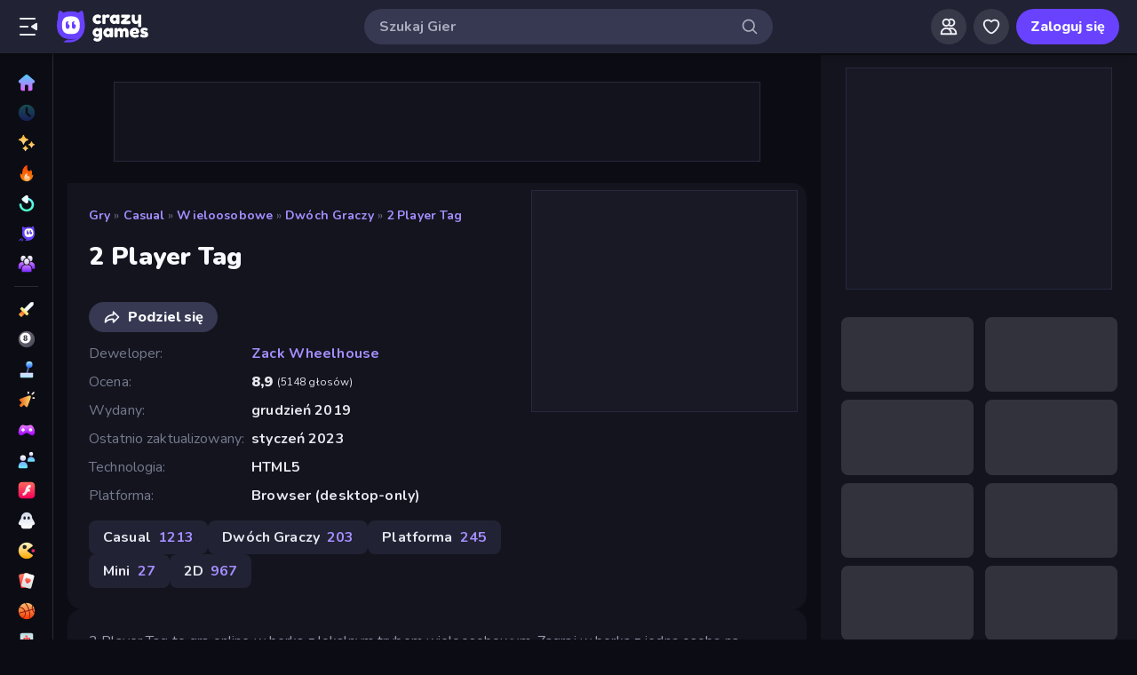

--- FILE ---
content_type: text/html; charset=utf-8
request_url: https://www.crazygames.pl/gra/2-player-tag
body_size: 41963
content:
<!DOCTYPE html><html lang="pl" dir="ltr" translate="no"><head><script>window.czyVariables={"countryCode":"US","device":{"os":{"name":"Mac OS","version":"10.15.7"},"browser":{"name":"Chrome","version":"131.0.0.0","major":"131"},"device":{"type":"desktop"},"engine":{"name":"Blink","version":"131.0.0.0"}},"geo":{"countryCode":"US","city":"Columbus","unlocode":"US/CBW","longitude":"-82.99879","latitude":"39.96118","region":"Ohio","regionCode":"OH","metroCode":null,"postalCode":"43215"}}</script><meta charSet="utf-8" data-next-head=""/><meta name="viewport" content="initial-scale=1.0, minimum-scale=1.0, maximum-scale=5.0, width=device-width, height=device-height" data-next-head=""/><meta name="robots" content="max-image-preview:large" data-next-head=""/><title data-next-head="">2 Player Tag 🕹️ Zagraj na CrazyGames</title><link rel="manifest" href="/manifest" data-next-head=""/><meta http-equiv="Accept-CH" content="DPR" data-next-head=""/><meta name="description" content="2 Player Tag to gra online w berka z lokalnym trybem wieloosobowym. Zagraj w berka z jedną osobą na różnych poziomach tematycznych i upewnij się, że nie jesteś &quot;tym&quot; do końca rundy!" data-next-head=""/><link rel="canonical" href="https://www.crazygames.pl/gra/2-player-tag" data-next-head=""/><link rel="alternate" hrefLang="en" href="https://www.crazygames.com/game/2-player-tag" data-next-head=""/><link rel="alternate" hrefLang="es" href="https://www.crazygames.com/es/game/2-player-tag" data-next-head=""/><link rel="alternate" hrefLang="id" href="https://www.crazygames.co.id/game/2-player-tag" data-next-head=""/><link rel="alternate" hrefLang="it" href="https://www.crazygames.com/it/game/2-player-tag" data-next-head=""/><link rel="alternate" hrefLang="nl" href="https://www.crazygames.nl/spel/2-player-tag" data-next-head=""/><link rel="alternate" hrefLang="fr" href="https://www.crazygames.fr/jeu/2-player-tag" data-next-head=""/><link rel="alternate" hrefLang="pt" href="https://www.crazygames.com.br/jogos/2-player-tag" data-next-head=""/><link rel="alternate" hrefLang="ru" href="https://www.crazygames.ru/igra/2-player-tag" data-next-head=""/><link rel="alternate" hrefLang="pl" href="https://www.crazygames.pl/gra/2-player-tag" data-next-head=""/><link rel="alternate" hrefLang="ro" href="https://www.crazygames.ro/joc/2-player-tag" data-next-head=""/><link rel="alternate" hrefLang="de" href="https://www.crazygames.com/de/game/2-player-tag" data-next-head=""/><link rel="alternate" hrefLang="nb" href="https://www.crazygames.no/spill/2-player-tag" data-next-head=""/><link rel="alternate" hrefLang="sv" href="https://www.crazygames.se/spel/2-player-tag" data-next-head=""/><link rel="alternate" hrefLang="fi" href="https://www.crazygames.fi/peli/2-player-tag" data-next-head=""/><link rel="alternate" hrefLang="uk" href="https://www.crazygames.com.ua/gra/2-player-tag" data-next-head=""/><link rel="alternate" hrefLang="el" href="https://www.crazygames.com/gr/game/2-player-tag" data-next-head=""/><link rel="alternate" hrefLang="da" href="https://www.crazygames.com/dk/game/2-player-tag" data-next-head=""/><link rel="alternate" hrefLang="cs" href="https://www.crazygames.cz/hra/2-player-tag" data-next-head=""/><link rel="alternate" hrefLang="hu" href="https://www.crazygames.hu/jatek/2-player-tag" data-next-head=""/><link rel="alternate" hrefLang="tr" href="https://www.crazygames.com/tr/game/2-player-tag" data-next-head=""/><link rel="alternate" hrefLang="ar" href="https://www.crazygames.com/ar/game/2-player-tag" data-next-head=""/><link rel="alternate" hrefLang="vi" href="https://www.crazygames.com/vn/game/2-player-tag" data-next-head=""/><link rel="alternate" hrefLang="th" href="https://www.crazygames.com/th/game/2-player-tag" data-next-head=""/><link rel="alternate" hrefLang="ko" href="https://www.crazygames.co.kr/%EA%B2%8C%EC%9E%84/2-player-tag" data-next-head=""/><link rel="alternate" hrefLang="ja" href="https://www.crazygames.com/jp/game/2-player-tag" data-next-head=""/><link rel="alternate" href="https://www.crazygames.com/game/2-player-tag" hrefLang="x-default" data-next-head=""/><meta name="theme-color" content="#212233" data-next-head=""/><meta name="HandheldFriendly" content="true" data-next-head=""/><meta name="mobile-web-app-capable" content="yes" data-next-head=""/><meta name="apple-mobile-web-app-capable" content="yes" data-next-head=""/><meta name="apple-mobile-web-app-status-bar-style" content="default" data-next-head=""/><meta property="al:android:package" content="com.crazygames.crazygamesapp" data-next-head=""/><link rel="apple-touch-icon" href="https://imgs.crazygames.com/favicons/apple-touch-icon-3.png?metadata=none&amp;quality=60&amp;width=120&amp;height=120&amp;fit=crop&amp;format=png" data-next-head=""/><link rel="apple-touch-icon" sizes="152x152" href="https://imgs.crazygames.com/favicons/apple-touch-icon-3.png?metadata=none&amp;quality=60&amp;width=152&amp;height=152&amp;fit=crop&amp;format=png" data-next-head=""/><link rel="apple-touch-icon" sizes="167x167" href="https://imgs.crazygames.com/favicons/apple-touch-icon-3.png?metadata=none&amp;quality=60&amp;width=167&amp;height=167&amp;fit=crop&amp;format=png" data-next-head=""/><link rel="apple-touch-icon" sizes="180x180" href="https://imgs.crazygames.com/favicons/apple-touch-icon-3.png?metadata=none&amp;quality=60&amp;width=180&amp;height=180&amp;fit=crop&amp;format=png" data-next-head=""/><link rel="mask-icon" href="https://imgs.crazygames.com/favicons/safari-pinned-tab.svg" color="#6842ff" data-next-head=""/><link rel="icon" href="https://imgs.crazygames.com/favicons/touch-icon.png?metadata=none&amp;quality=60&amp;width=16&amp;height=16&amp;fit=crop&amp;format=png" sizes="16x16" data-next-head=""/><link rel="icon" href="https://imgs.crazygames.com/favicons/touch-icon.png?metadata=none&amp;quality=60&amp;width=32&amp;height=32&amp;fit=crop&amp;format=png" sizes="32x32" data-next-head=""/><link rel="icon" href="https://imgs.crazygames.com/favicons/touch-icon.png?metadata=none&amp;quality=60&amp;width=48&amp;height=48&amp;fit=crop&amp;format=png" sizes="48x48" data-next-head=""/><link rel="icon" href="https://imgs.crazygames.com/favicons/touch-icon.png?metadata=none&amp;quality=60&amp;width=196&amp;height=196&amp;fit=crop&amp;format=png" sizes="196x196" data-next-head=""/><meta name="msapplication-TileColor" content="#603cba" data-next-head=""/><meta name="msapplication-TileImage" content="https://imgs.crazygames.com/favicons/touch-icon.png?metadata=none&amp;quality=60&amp;width=144&amp;height=144&amp;fit=crop&amp;format=png" data-next-head=""/><meta name="apple-mobile-web-app-title" content="2 Player Tag" data-next-head=""/><link rel="preconnect" href="https://fafvertizing.crazygames.com" data-next-head=""/><meta property="og:url" content="https://www.crazygames.pl/gra/2-player-tag" data-next-head=""/><meta property="og:title" content="2 Player Tag 🕹️ Zagraj na CrazyGames" data-next-head=""/><meta property="og:description" content="2 Player Tag to gra online w berka z lokalnym trybem wieloosobowym. Zagraj w berka z jedną osobą na różnych poziomach tematycznych i upewnij się, że nie jesteś &quot;tym&quot; do końca rundy!" data-next-head=""/><meta property="og:locale" content="pl_PL" data-next-head=""/><meta property="og:image" content="https://imgs.crazygames.com/2-player-tag-cover?metadata=none&amp;quality=100&amp;width=1200&amp;height=630&amp;fit=crop" data-next-head=""/><meta property="og:image:width" content="1200" data-next-head=""/><meta property="og:image:height" content="630" data-next-head=""/><meta property="og:type" content="game" data-next-head=""/><meta property="twitter:card" content="summary_large_image" data-next-head=""/><meta property="twitter:url" content="https://www.crazygames.pl/gra/2-player-tag" data-next-head=""/><meta property="twitter:title" content="2 Player Tag 🕹️ Zagraj na CrazyGames" data-next-head=""/><meta property="twitter:description" content="2 Player Tag to gra online w berka z lokalnym trybem wieloosobowym. Zagraj w berka z jedną osobą na różnych poziomach tematycznych i upewnij się, że nie jesteś &quot;tym&quot; do końca rundy!" data-next-head=""/><meta property="twitter:image" content="https://imgs.crazygames.com/2-player-tag-cover?metadata=none&amp;quality=100&amp;width=1200&amp;height=630&amp;fit=crop" data-next-head=""/><link href="https://cdn.privacy-mgmt.com/unified/wrapperMessagingWithoutDetection.js" rel="preload" as="script" fetchpriority="high" data-next-head=""/><link rel="preconnect" href="https://imgs.crazygames.com/"/><link rel="preconnect" href="https://builds.crazygames.com"/><link rel="preload" as="image" href="/images/background2.webp"/><meta name="wot-verification" content="93f0d04493fb0826d761"/><meta name="format-detection" content="email=no"/><link rel="preload" href="https://builds.crazygames.com/portal-web/_next/static/media/ee40bb094c99a29a-s.p.woff2" as="font" type="font/woff2" crossorigin="anonymous" data-next-font="size-adjust"/><link rel="preload" href="https://builds.crazygames.com/portal-web/_next/static/css/e80255eb4e69073e.css" as="style" crossorigin="anonymous"/><link rel="preload" href="https://builds.crazygames.com/portal-web/_next/static/css/6915717fce420b09.css" as="style" crossorigin="anonymous"/><link rel="preload" href="https://builds.crazygames.com/portal-web/_next/static/css/b3a0c15fae78496a.css" as="style" crossorigin="anonymous"/><link rel="preload" href="https://builds.crazygames.com/portal-web/_next/static/css/bd93c891214deaa9.css" as="style" crossorigin="anonymous"/><link rel="preload" href="https://builds.crazygames.com/portal-web/_next/static/css/808d88aca98ca8cb.css" as="style" crossorigin="anonymous"/><link rel="preload" href="https://builds.crazygames.com/portal-web/_next/static/css/07bf0978bd37ab43.css" as="style" crossorigin="anonymous"/><link rel="preload" href="https://builds.crazygames.com/portal-web/_next/static/css/66e3a2cd012bdb71.css" as="style" crossorigin="anonymous"/><meta name="sentry-trace" content="613b36348703136523f9a78b5c5d2ff1-2fc1fc8554fd5537"/><meta name="baggage" content="sentry-environment=production,sentry-release=1.268.7,sentry-public_key=2caddb098d1c43b2a5e9eeb2e3475c9e,sentry-trace_id=613b36348703136523f9a78b5c5d2ff1,sentry-org_id=187844"/><script type="application/ld+json" data-next-head="">{"@context":"https://schema.org","@type":"FAQPage","mainEntity":[{"@type":"Question","name":"Zasady tagowania dla 2 graczy","acceptedAnswer":{"@type":"Answer","text":"<p>Jeśli zostaniesz oznaczony, jesteś &quot;tym&quot;. Gracz, który nie jest &quot;tym&quot;, otrzymuje punkt na koniec każdej rundy. Najlepszy z czterech wygrywa.</p>"}},{"@type":"Question","name":"Cechy","acceptedAnswer":{"@type":"Answer","text":"<ul>\n    <li>Graj w tagowanie z przyjacielem</li>\n    <li>Różne unikalne poziomy</li>\n    <li>Zabawna grafika i muzyka</li>\n    <li>Najlepszy z czterech wygrywa</li>\n</ul>"}}]}</script><style>.grecaptcha-badge { visibility: collapse !important; }</style><script id="beforeRender" data-nscript="beforeInteractive" crossorigin="anonymous">"use strict";(()=>{try{const n="forceIpad",r="forceAndroidTablet",c=window.czyVariables?.device?.os?.name,T=c==="Mac OS",w=c==="Linux",e=navigator.maxTouchPoints,t=window.screen,o=window.location,l=window.matchMedia("(orientation: landscape)").matches?t.height:t.width,m=T&&e>2,_=w&&e>0,i=new URL(o.href),s=i.searchParams,A=s.has(n),P=s.has(r),d=I=>s.set(I,"1"),h=()=>i.toString();m&&!A&&(d(n),o.href=h()),_&&!P&&l<900&&(d(r),o.href=h())}catch(a){console.error("Error in beforeRender script:",a)}})();</script><link rel="stylesheet" href="https://builds.crazygames.com/portal-web/_next/static/css/e80255eb4e69073e.css" crossorigin="anonymous" data-n-g=""/><link rel="stylesheet" href="https://builds.crazygames.com/portal-web/_next/static/css/6915717fce420b09.css" crossorigin="anonymous"/><link rel="stylesheet" href="https://builds.crazygames.com/portal-web/_next/static/css/b3a0c15fae78496a.css" crossorigin="anonymous" data-n-p=""/><link rel="stylesheet" href="https://builds.crazygames.com/portal-web/_next/static/css/bd93c891214deaa9.css" crossorigin="anonymous"/><link rel="stylesheet" href="https://builds.crazygames.com/portal-web/_next/static/css/808d88aca98ca8cb.css" crossorigin="anonymous"/><link rel="stylesheet" href="https://builds.crazygames.com/portal-web/_next/static/css/07bf0978bd37ab43.css" crossorigin="anonymous"/><link rel="stylesheet" href="https://builds.crazygames.com/portal-web/_next/static/css/66e3a2cd012bdb71.css" crossorigin="anonymous"/><noscript data-n-css=""></noscript><script defer="" crossorigin="anonymous" noModule="" src="https://builds.crazygames.com/portal-web/_next/static/chunks/polyfills-42372ed130431b0a.js"></script><script defer="" src="https://builds.crazygames.com/portal-web/_next/static/chunks/79004-d9fb68ac6a089b8a.js" crossorigin="anonymous"></script><script defer="" src="https://builds.crazygames.com/portal-web/_next/static/chunks/46307-b388f9ea7f1d68c3.js" crossorigin="anonymous"></script><script defer="" src="https://builds.crazygames.com/portal-web/_next/static/chunks/70428-c9124548a11feaf8.js" crossorigin="anonymous"></script><script defer="" src="https://builds.crazygames.com/portal-web/_next/static/chunks/21730.bdc00ba0cb56584e.js" crossorigin="anonymous"></script><script defer="" src="https://builds.crazygames.com/portal-web/_next/static/chunks/51668.43487ed61b74f3f9.js" crossorigin="anonymous"></script><script defer="" src="https://builds.crazygames.com/portal-web/_next/static/chunks/57478.ba6d6ac4b4d2bbef.js" crossorigin="anonymous"></script><script defer="" src="https://builds.crazygames.com/portal-web/_next/static/chunks/16553.3b4ed347f8948414.js" crossorigin="anonymous"></script><script src="https://builds.crazygames.com/portal-web/_next/static/chunks/webpack-dc5d7998201b2f14.js" defer="" crossorigin="anonymous"></script><script src="https://builds.crazygames.com/portal-web/_next/static/chunks/framework-9e0b99ca275b1851.js" defer="" crossorigin="anonymous"></script><script src="https://builds.crazygames.com/portal-web/_next/static/chunks/main-f984d528a1051003.js" defer="" crossorigin="anonymous"></script><script src="https://builds.crazygames.com/portal-web/_next/static/chunks/pages/_app-9f85a8750bee8e05.js" defer="" crossorigin="anonymous"></script><script src="https://builds.crazygames.com/portal-web/_next/static/chunks/40075-6b16726bdfc26839.js" defer="" crossorigin="anonymous"></script><script src="https://builds.crazygames.com/portal-web/_next/static/chunks/63368-1e3c2e283f9015a9.js" defer="" crossorigin="anonymous"></script><script src="https://builds.crazygames.com/portal-web/_next/static/chunks/18951-bbd7dfd2832c5f9a.js" defer="" crossorigin="anonymous"></script><script src="https://builds.crazygames.com/portal-web/_next/static/chunks/77317-e47d6a78f25ac96f.js" defer="" crossorigin="anonymous"></script><script src="https://builds.crazygames.com/portal-web/_next/static/chunks/34282-1c34a9c66f106e3d.js" defer="" crossorigin="anonymous"></script><script src="https://builds.crazygames.com/portal-web/_next/static/chunks/pages/game-146e369a65d625df.js" defer="" crossorigin="anonymous"></script><script src="https://builds.crazygames.com/portal-web/_next/static/1763719870/_buildManifest.js" defer="" crossorigin="anonymous"></script><script src="https://builds.crazygames.com/portal-web/_next/static/1763719870/_ssgManifest.js" defer="" crossorigin="anonymous"></script><style data-emotion="css-global 18of4ha">html{-webkit-font-smoothing:antialiased;-moz-osx-font-smoothing:grayscale;box-sizing:border-box;-webkit-text-size-adjust:100%;}*,*::before,*::after{box-sizing:inherit;}strong,b{font-weight:700;}body{margin:0;color:#F9FAFF;font-family:"Roboto","Helvetica","Arial",sans-serif;font-weight:400;font-size:1rem;line-height:1.5;letter-spacing:0.00938em;background-color:#0C0D14;}@media print{body{background-color:#fff;}}body::backdrop{background-color:#0C0D14;}@font-face{font-family:Nunito-fallback;size-adjust:101.44000000000005%;ascent-override:109%;src:local('Arial');}html{scrollbar-width:thin;scrollbar-color:#AAADBE transparent;}html::-webkit-scrollbar{width:6px;height:6px;background:rgba(0,0,0,0);}html::-webkit-scrollbar-thumb{background:#AAADBE;border-radius:30px;}html::-webkit-scrollbar-corner{background:rgba(0,0,0,0);}body{font-size:14px;font-family:'Nunito','Nunito Fallback',Arial,"Helvetica Neue",Helvetica,sans-serif;}button{font-family:'Nunito','Nunito Fallback',Arial,"Helvetica Neue",Helvetica,sans-serif;}h1,h2,h3,h4,h5,h6{font-family:'Nunito','Nunito Fallback',Arial,"Helvetica Neue",Helvetica,sans-serif;font-weight:900;color:#fff;margin-block:0;}h1{font-size:24px;line-height:31px;}h2{font-size:1.2rem;}@media (max-width:1509.95px){h2{font-size:0.875rem;}}h3{font-family:'Nunito','Nunito Fallback',Arial,"Helvetica Neue",Helvetica,sans-serif;font-weight:900;color:#fff;}a{-webkit-text-decoration:none;text-decoration:none;color:#fff;}</style><style data-emotion="css-global animation-61bdi0">@-webkit-keyframes animation-61bdi0{0%{-webkit-transform:rotate(0deg);-moz-transform:rotate(0deg);-ms-transform:rotate(0deg);transform:rotate(0deg);}100%{-webkit-transform:rotate(360deg);-moz-transform:rotate(360deg);-ms-transform:rotate(360deg);transform:rotate(360deg);}}@keyframes animation-61bdi0{0%{-webkit-transform:rotate(0deg);-moz-transform:rotate(0deg);-ms-transform:rotate(0deg);transform:rotate(0deg);}100%{-webkit-transform:rotate(360deg);-moz-transform:rotate(360deg);-ms-transform:rotate(360deg);transform:rotate(360deg);}}</style><style data-emotion="css 1f20jmh hpaxx3 h9dwsh 6qu7l6 1r4eqz v9gl8y 148wt6v 1ibfcce 1hjjlbf 1ha0f91 17r7lae z8nxkr linpkp 1qr281x uwwqev 1s62qvg 13o7eu2 1aw1elk 1dm7ec5 ujjn8y d7g3uh 8875ym f1winy 14oh0q1 e37j93">.css-1f20jmh{display:-webkit-box;display:-webkit-flex;display:-ms-flexbox;display:flex;-webkit-flex-direction:column;-ms-flex-direction:column;flex-direction:column;-webkit-align-items:stretch;-webkit-box-align:stretch;-ms-flex-align:stretch;align-items:stretch;background:#0C0D14;position:relative;}.css-hpaxx3{z-index:12;position:fixed;background-image:none;background:rgba(33, 34, 51, 1);width:100%;top:0;left:0;right:0;display:-webkit-box;display:-webkit-flex;display:-ms-flexbox;display:flex;-webkit-flex-direction:row;-ms-flex-direction:row;flex-direction:row;-webkit-box-pack:justify;-webkit-justify-content:space-between;justify-content:space-between;-webkit-align-items:center;-webkit-box-align:center;-ms-flex-align:center;align-items:center;height:calc(var(--safe-area-inset-top, env(safe-area-inset-top, 0)) + 60px);-webkit-box-flex-flow:wrap;-webkit-flex-flow:wrap;-ms-flex-flow:wrap;flex-flow:wrap;padding-top:var(--safe-area-inset-top, env(safe-area-inset-top, 0));box-shadow:0px 3px 3px -2px rgba(0,0,0,0.2),0px 3px 4px 0px rgba(0,0,0,0.14),0px 1px 8px 0px rgba(0,0,0,0.12);}.css-hpaxx3 .MuiBackdrop-root{z-index:-1;}.css-h9dwsh{border-radius:30px;-webkit-transition:all 250ms ease;transition:all 250ms ease;border:none;cursor:pointer;display:-webkit-box;display:-webkit-flex;display:-ms-flexbox;display:flex;-webkit-box-pack:center;-ms-flex-pack:center;-webkit-justify-content:center;justify-content:center;-webkit-align-items:center;-webkit-box-align:center;-ms-flex-align:center;align-items:center;font-family:'Nunito','Nunito Fallback';font-weight:800;font-size:16px;box-sizing:border-box;padding:0;background:transparent;color:#EFF0F7;height:48px;width:48px;margin-right:4px;}.css-h9dwsh:active{color:rgba(170, 173, 190, 0.8);}@media (hover: hover){.css-h9dwsh:hover{color:rgba(170, 173, 190, 0.8);}}.css-h9dwsh.Mui-disabled{background:#28293D;color:#474967;cursor:default;}.css-h9dwsh svg{height:24px;width:24px;}@media (max-width:388.95px){.css-h9dwsh{display:none;}}.css-6qu7l6{display:inline-block;fill:currentcolor;height:24px;width:24px;}.css-1r4eqz{color:#AAADBE;height:36px;width:36px;padding:0px;margin:0px;display:-webkit-box;display:-webkit-flex;display:-ms-flexbox;display:flex;-webkit-align-items:center;-webkit-box-align:center;-ms-flex-align:center;align-items:center;-webkit-box-pack:center;-ms-flex-pack:center;-webkit-justify-content:center;justify-content:center;position:absolute;top:2px;right:8px;}.css-1r4eqz svg{height:20px;width:20px;}.css-v9gl8y{position:absolute;inset:0;display:-webkit-box;display:-webkit-flex;display:-ms-flexbox;display:flex;-webkit-align-items:center;-webkit-box-align:center;-ms-flex-align:center;align-items:center;-webkit-box-pack:center;-ms-flex-pack:center;-webkit-justify-content:center;justify-content:center;}.css-v9gl8y span{display:inline-block;width:10px;height:10px;margin-right:2px;background:#55566A;border-radius:50%;-webkit-transform:translateY(0);-moz-transform:translateY(0);-ms-transform:translateY(0);transform:translateY(0);-webkit-animation:wave 1s infinite ease-in-out;animation:wave 1s infinite ease-in-out;}.css-v9gl8y span:nth-of-type(1){-webkit-animation-delay:0s;animation-delay:0s;}.css-v9gl8y span:nth-of-type(2){-webkit-animation-delay:0.1s;animation-delay:0.1s;}.css-v9gl8y span:nth-of-type(3){-webkit-animation-delay:0.2s;animation-delay:0.2s;}@-webkit-keyframes wave{0%,60%,100%{opacity:0.4;-webkit-transform:translateY(0);-moz-transform:translateY(0);-ms-transform:translateY(0);transform:translateY(0);-moz-transform:translateY(0);}20%{opacity:1;-webkit-transform:translateY(6px);-moz-transform:translateY(6px);-ms-transform:translateY(6px);transform:translateY(6px);-moz-transform:translateY(6px);}40%{opacity:1;-webkit-transform:translateY(-6px);-moz-transform:translateY(-6px);-ms-transform:translateY(-6px);transform:translateY(-6px);-moz-transform:translateY(-6px);}}@keyframes wave{0%,60%,100%{opacity:0.4;-webkit-transform:translateY(0);-moz-transform:translateY(0);-ms-transform:translateY(0);transform:translateY(0);-moz-transform:translateY(0);}20%{opacity:1;-webkit-transform:translateY(6px);-moz-transform:translateY(6px);-ms-transform:translateY(6px);transform:translateY(6px);-moz-transform:translateY(6px);}40%{opacity:1;-webkit-transform:translateY(-6px);-moz-transform:translateY(-6px);-ms-transform:translateY(-6px);transform:translateY(-6px);-moz-transform:translateY(-6px);}}.css-148wt6v{margin:0;-webkit-flex-shrink:0;-ms-flex-negative:0;flex-shrink:0;border-width:0;border-style:solid;border-color:rgba(255, 255, 255, 0.12);border-bottom-width:thin;margin-top:8px;margin-bottom:8px;margin-left:16px;margin-right:16px;}@media (min-width:0px){.css-1ibfcce{display:none;}}@media (min-width:1910px){.css-1ibfcce{display:block;}}.css-1ibfcce button.sidebarContactButton{width:176px;margin-left:12px;margin-top:8px;}.css-1hjjlbf{padding-left:16px;padding-right:16px;margin-top:16px;}@media (min-width:0px){.css-1hjjlbf{display:none;}}@media (min-width:1910px){.css-1hjjlbf{display:block;}}.css-1hjjlbf button{min-width:unset;width:165px;}.css-1ha0f91{border-radius:30px;-webkit-transition:all 250ms ease;transition:all 250ms ease;border:1px solid #EFF0F7;cursor:pointer;display:-webkit-box;display:-webkit-flex;display:-ms-flexbox;display:flex;-webkit-box-pack:center;-ms-flex-pack:center;-webkit-justify-content:center;justify-content:center;-webkit-align-items:center;-webkit-box-align:center;-ms-flex-align:center;align-items:center;font-family:'Nunito','Nunito Fallback';font-weight:800;font-size:16px;box-sizing:border-box;padding:8px 16px;background:transparent;color:#EFF0F7;height:40px;margin-right:4px;margin-left:4px;border-width:2px;border-color:#2F3148;height:35px;min-width:35px;width:35px;}.css-1ha0f91:active{border-color:rgba(135, 138, 158, 0.7);}@media (hover: hover){.css-1ha0f91:hover{color:rgba(170, 173, 190, 0.8);}}.css-1ha0f91.Mui-disabled{background:#28293D;color:#474967;cursor:default;}.css-1ha0f91 svg{height:20px;width:20px;margin-right:8px;}.css-1ha0f91:focus{outline:none;}.css-1ha0f91:hover{border-width:2px;border-color:#6842FF;}.css-1ha0f91 svg{margin-right:0;}.css-17r7lae{display:inline-block;fill:currentcolor;height:24px;width:24px;min-width:15px;width:15px;height:15px;}.css-z8nxkr{margin-top:60px;padding-top:var(--safe-area-inset-top, env(safe-area-inset-top, 0));}@media (max-width:1909.95px){.css-z8nxkr{padding-left:60px;}}@media (min-width:1910px){.css-z8nxkr{padding-left:200px;}}.css-linpkp{position:fixed;left:0;right:0;z-index:-1;height:100vh;}.css-1qr281x{position:absolute;overflow:hidden;bottom:0;left:0;right:0;top:0;width:100%;height:100%;background-image:url(/images/background2.webp);background-repeat:repeat;}.css-uwwqev{width:100%;height:100%;}.css-1s62qvg{display:inline-block;color:#1A1B28;-webkit-animation:animation-61bdi0 1.4s linear infinite;animation:animation-61bdi0 1.4s linear infinite;color:white;}.css-13o7eu2{display:block;}.css-1aw1elk{stroke:currentColor;stroke-dasharray:80px,200px;stroke-dashoffset:0;}.css-1dm7ec5>div{background:#fff;}.css-ujjn8y{display:grid;-webkit-box-flex-flow:row wrap;-webkit-flex-flow:row wrap;-ms-flex-flow:row wrap;flex-flow:row wrap;box-sizing:border-box;content-visibility:visible;margin-top:-4px;margin-left:-4px;padding:0;width:100%;-webkit-column-gap:6px;column-gap:6px;row-gap:6px;margin:0;}@media only screen and (max-width: 959px){.css-ujjn8y{-webkit-box-pack:center;-ms-flex-pack:center;-webkit-justify-content:center;justify-content:center;padding-left:inherit;}}@media (max-width:1081.95px){.css-ujjn8y{padding-right:0;padding-left:0;margin-left:0;width:100%;}}.css-ujjn8y .skeleton{margin:4px;height:0!important;padding-top:calc(100 / 178 * (100% - 4px))!important;}@media (min-width:1778px){.css-ujjn8y .skeleton{margin:6px;}}.css-ujjn8y a{box-sizing:content-box;}@media (min-width:0px){.css-ujjn8y a{margin:2px;}}@media (min-width:1778px){.css-ujjn8y a{margin:4px;}}.css-d7g3uh{display:block;background-color:rgba(249, 250, 255, 0.13);height:1.2em;position:relative;border-radius:8px;}.css-8875ym{margin-top:16px;width:100%;}.css-f1winy{margin-top:16px;margin-bottom:0px;width:100%;}.css-14oh0q1{margin-block-start:1em;}.css-e37j93{border-radius:30px;-webkit-transition:all 250ms ease;transition:all 250ms ease;border:none;cursor:pointer;display:-webkit-box;display:-webkit-flex;display:-ms-flexbox;display:flex;-webkit-box-pack:center;-ms-flex-pack:center;-webkit-justify-content:center;justify-content:center;-webkit-align-items:center;-webkit-box-align:center;-ms-flex-align:center;align-items:center;font-family:'Nunito','Nunito Fallback';font-weight:800;font-size:16px;box-sizing:border-box;padding:8px 16px;background:#6842FF;color:#F9FAFF;height:40px;}.css-e37j93:active{background:rgba(134, 104, 255, 0.7);}@media (hover: hover){.css-e37j93:hover{background:#8668FF;}}.css-e37j93.Mui-disabled{background:#28293D;color:#474967;cursor:default;}.css-e37j93 svg{height:20px;width:20px;margin-right:8px;}.css-e37j93:focus{outline:none;}</style></head><body dir="ltr"><link rel="preload" as="image" href="/images/logo/logo-ziggy.svg"/><link rel="preload" as="image" href="/images/logo/logo-text.svg"/><link rel="preload" as="image" href="/images/background2.webp"/><div id="__next"><div class="__className_f9243e css-1f20jmh"><header id="czyHeader" class="css-hpaxx3"><div style="display:flex;flex-direction:row;padding-left:8px;align-items:center"><!--$--><button aria-label="Otwórz/Zamknij pasek boczny" class="MuiButton-root css-h9dwsh"><svg viewBox="0 0 24 24" focusable="false" aria-hidden="true" class="css-6qu7l6"><path xmlns="http://www.w3.org/2000/svg" fill-rule="evenodd" clip-rule="evenodd" d="M19 4C19.5523 4 20 3.55229 20 3C20 2.44772 19.5523 2 19 2L3 2C2.44772 2 2 2.44772 2 3C2 3.55228 2.44772 4 3 4L19 4ZM20.47 7.95628L15.3568 11.152C14.7301 11.5437 14.7301 12.4564 15.3568 12.848L20.47 16.0438C21.136 16.4601 22 15.9812 22 15.1958V8.80427C22 8.01884 21.136 7.54 20.47 7.95628ZM11 13C11.5523 13 12 12.5523 12 12C12 11.4477 11.5523 11 11 11L3 11C2.44771 11 2 11.4477 2 12C2 12.5523 2.44771 13 3 13L11 13ZM20 21C20 21.5523 19.5523 22 19 22L3 22C2.44771 22 2 21.5523 2 21C2 20.4477 2.44771 20 3 20L19 20C19.5523 20 20 20.4477 20 21Z"></path></svg></button><a href="https://www.crazygames.pl/"><div class="Logo_root__7FaDg"><div class="Logo_logoZiggy__VK9Z_"><img src="/images/logo/logo-ziggy.svg" alt="CrazyGames" class="Logo_logoImage__nJAeB"/></div><img src="/images/logo/logo-text.svg" alt="CrazyGames" id="logoTextSvg" class="Logo_logoText__HTz9A"/></div></a><!--/$--></div><form class="TopSearch_topSearchForm__b9Z8c TopSearch_isDesktop__2eSKm" autoComplete="off"><input class="TopSearch_searchInput__Nbapa TopSearch_topSearchInput__mCCPQ TopSearch_isDesktop__2eSKm" id="search-input" placeholder="Szukaj Gier"/><div class="MuiBox-root css-1r4eqz"><svg viewBox="0 0 24 24" focusable="false" aria-hidden="true" class="css-6qu7l6"><path fill-rule="evenodd" clip-rule="evenodd" d="M10.5 4C6.91015 4 4 6.91015 4 10.5C4 14.0899 6.91015 17 10.5 17C14.0899 17 17 14.0899 17 10.5C17 6.91015 14.0899 4 10.5 4ZM2 10.5C2 5.80558 5.80558 2 10.5 2C15.1944 2 19 5.80558 19 10.5C19 15.1944 15.1944 19 10.5 19C5.80558 19 2 15.1944 2 10.5Z"></path><path fill-rule="evenodd" clip-rule="evenodd" d="M15.2929 15.2929C15.6834 14.9024 16.3166 14.9024 16.7071 15.2929L21.7071 20.2929C22.0976 20.6834 22.0976 21.3166 21.7071 21.7071C21.3166 22.0976 20.6834 22.0976 20.2929 21.7071L15.2929 16.7071C14.9024 16.3166 14.9024 15.6834 15.2929 15.2929Z"></path></svg></div></form><div style="flex-direction:row;display:flex;padding-left:8px;padding-right:20px;align-items:center;justify-content:flex-end;min-width:115px"><div style="position:relative;width:36px;margin-right:12px"><div class="css-v9gl8y"><span></span><span></span><span></span></div></div></div></header><div class="CrazyModal_modalBackdrop__aVtO_ Header_headerBackdrop__poPEJ"></div><!--$--><nav id="mainNav" class="Sidebar_main___ex0V Sidebar_isDesktop__aieVO"><div class="Sidebar_container__CqXNx" id="sidebarContainer"><a aria-label="Strona Główna" href="https://www.crazygames.pl/"><div class="Sidebar_link__Tbdup"><img src="https://imgs.crazygames.com/icon/Home.svg" loading="lazy" alt="Home icon"/><div class="Sidebar_labelContainer__qHPDa">Strona Główna</div></div></a><div class="Sidebar_link__Tbdup Sidebar_disabled__g_rzR"><img src="https://imgs.crazygames.com/icon/Recent.svg" loading="lazy" alt="Recent icon"/><div class="Sidebar_labelContainer__qHPDa">Aktualne</div></div><a aria-label="Nowe" href="https://www.crazygames.pl/nowe"><div class="Sidebar_link__Tbdup"><img src="https://imgs.crazygames.com/icon/New.svg" loading="lazy" alt="New icon"/><div class="Sidebar_labelContainer__qHPDa">Nowe</div></div></a><a aria-label="Popularne" href="https://www.crazygames.pl/hot"><div class="Sidebar_link__Tbdup"><img src="https://imgs.crazygames.com/icon/Trending.svg" loading="lazy" alt="Trending icon"/><div class="Sidebar_labelContainer__qHPDa">Popularne</div></div></a><a aria-label="Zaktualizowane" href="https://www.crazygames.pl/updated"><div class="Sidebar_link__Tbdup"><img src="https://imgs.crazygames.com/icon/Updated.svg" loading="lazy" alt="Updated icon"/><div class="Sidebar_labelContainer__qHPDa">Zaktualizowane</div></div></a><a aria-label="Originals" href="https://www.crazygames.pl/originals"><div class="Sidebar_link__Tbdup"><img src="https://imgs.crazygames.com/icon/Originals.svg" loading="lazy" alt="Originals icon"/><div class="Sidebar_labelContainer__qHPDa">Originals</div></div></a><a aria-label="Multiplayer" href="https://www.crazygames.pl/multiplayer"><div class="Sidebar_link__Tbdup"><img src="https://imgs.crazygames.com/icon/Multiplayer.svg" loading="lazy" alt="Multiplayer icon"/><div class="Sidebar_labelContainer__qHPDa">Multiplayer</div></div></a><hr class="MuiDivider-root MuiDivider-fullWidth css-148wt6v"/><a aria-label="Akcja" href="https://www.crazygames.pl/c/akcja"><div class="Sidebar_link__Tbdup"><img src="https://imgs.crazygames.com/icon/Action.svg" loading="lazy" alt="Action icon"/><div class="Sidebar_labelContainer__qHPDa">Akcja</div></div></a><a aria-label="Bilard" href="https://www.crazygames.pl/t/bilard"><div class="Sidebar_link__Tbdup"><img src="https://imgs.crazygames.com/icon/Pool.svg" loading="lazy" alt="Pool icon"/><div class="Sidebar_labelContainer__qHPDa">Bilard</div></div></a><a aria-label="Casual" href="https://www.crazygames.pl/c/casual"><div class="Sidebar_link__Tbdup"><img src="https://imgs.crazygames.com/icon/Casual.svg" loading="lazy" alt="Casual icon"/><div class="Sidebar_labelContainer__qHPDa">Casual</div></div></a><a aria-label="Clicker" href="https://www.crazygames.pl/c/clicker"><div class="Sidebar_link__Tbdup"><img src="https://imgs.crazygames.com/icon/Clicker.svg" loading="lazy" alt="Clicker icon"/><div class="Sidebar_labelContainer__qHPDa">Clicker</div></div></a><a aria-label="Controller" href="https://www.crazygames.pl/t/controller"><div class="Sidebar_link__Tbdup"><img src="https://imgs.crazygames.com/icon/Controller.svg" loading="lazy" alt="Controller icon"/><div class="Sidebar_labelContainer__qHPDa">Controller</div></div></a><a aria-label="Dwóch Graczy" href="https://www.crazygames.pl/t/dwoch-graczy"><div class="Sidebar_link__Tbdup"><img src="https://imgs.crazygames.com/icon/2players.svg" loading="lazy" alt="Two Players icon"/><div class="Sidebar_labelContainer__qHPDa">Dwóch Graczy</div></div></a><a aria-label="Flash" href="https://www.crazygames.pl/t/flash"><div class="Sidebar_link__Tbdup"><img src="https://imgs.crazygames.com/icon/Flash.svg" loading="lazy" alt="Flash icon"/><div class="Sidebar_labelContainer__qHPDa">Flash</div></div></a><a aria-label="Horror" href="https://www.crazygames.pl/t/horror"><div class="Sidebar_link__Tbdup"><img src="https://imgs.crazygames.com/icon/Horror.svg" loading="lazy" alt="Horror icon"/><div class="Sidebar_labelContainer__qHPDa">Horror</div></div></a><a aria-label=".io" href="https://www.crazygames.pl/c/io"><div class="Sidebar_link__Tbdup"><img src="https://imgs.crazygames.com/icon/io.svg" loading="lazy" alt="Io icon"/><div class="Sidebar_labelContainer__qHPDa">.io</div></div></a><a aria-label="Karty" href="https://www.crazygames.pl/t/karty"><div class="Sidebar_link__Tbdup"><img src="https://imgs.crazygames.com/icon/Card.svg" loading="lazy" alt="Card icon"/><div class="Sidebar_labelContainer__qHPDa">Karty</div></div></a><a aria-label="Koszykówka" href="https://www.crazygames.pl/t/koszykowka"><div class="Sidebar_link__Tbdup"><img src="https://imgs.crazygames.com/icon/Basketball.svg" loading="lazy" alt="Basketball icon"/><div class="Sidebar_labelContainer__qHPDa">Koszykówka</div></div></a><a aria-label="Mahjong" href="https://www.crazygames.pl/t/mahjong"><div class="Sidebar_link__Tbdup"><img src="https://imgs.crazygames.com/icon/Mahjong.svg" loading="lazy" alt="Mahjong icon"/><div class="Sidebar_labelContainer__qHPDa">Mahjong</div></div></a><a aria-label="Minecraft" href="https://www.crazygames.pl/t/minecraft"><div class="Sidebar_link__Tbdup"><img src="https://imgs.crazygames.com/icon/Minecraft.svg" loading="lazy" alt="Minecraft icon"/><div class="Sidebar_labelContainer__qHPDa">Minecraft</div></div></a><a aria-label="Motor" href="https://www.crazygames.pl/t/motor"><div class="Sidebar_link__Tbdup"><img src="https://imgs.crazygames.com/icon/Bike.svg" loading="lazy" alt="Bike icon"/><div class="Sidebar_labelContainer__qHPDa">Motor</div></div></a><a aria-label="Obrona Wieży" href="https://www.crazygames.pl/t/obrona-wiezy"><div class="Sidebar_link__Tbdup"><img src="https://imgs.crazygames.com/icon/TowerDefense.svg" loading="lazy" alt="TowerDefense icon"/><div class="Sidebar_labelContainer__qHPDa">Obrona Wieży</div></div></a><a aria-label="Piłka Nożna" href="https://www.crazygames.pl/t/pi-ka-nozna"><div class="Sidebar_link__Tbdup"><img src="https://imgs.crazygames.com/icon/Soccer.svg" loading="lazy" alt="Soccer icon"/><div class="Sidebar_labelContainer__qHPDa">Piłka Nożna</div></div></a><a aria-label="Prowadzenie" href="https://www.crazygames.pl/c/prowadzenie-pojazdow"><div class="Sidebar_link__Tbdup"><img src="https://imgs.crazygames.com/icon/Driving.svg" loading="lazy" alt="Driving icon"/><div class="Sidebar_labelContainer__qHPDa">Prowadzenie</div></div></a><a aria-label="Przygoda" href="https://www.crazygames.pl/c/przygoda"><div class="Sidebar_link__Tbdup"><img src="https://imgs.crazygames.com/icon/Adventure.svg" loading="lazy" alt="Adventure icon"/><div class="Sidebar_labelContainer__qHPDa">Przygoda</div></div></a><a aria-label="Puzzle" href="https://www.crazygames.pl/c/puzzle"><div class="Sidebar_link__Tbdup"><img src="https://imgs.crazygames.com/icon/Puzzle.svg" loading="lazy" alt="Puzzle icon"/><div class="Sidebar_labelContainer__qHPDa">Puzzle</div></div></a><a aria-label="Samochód" href="https://www.crazygames.pl/t/samochod"><div class="Sidebar_link__Tbdup"><img src="https://imgs.crazygames.com/icon/Car.svg" loading="lazy" alt="Car icon"/><div class="Sidebar_labelContainer__qHPDa">Samochód</div></div></a><a aria-label="Sporty" href="https://www.crazygames.pl/c/sporty"><div class="Sidebar_link__Tbdup"><img src="https://imgs.crazygames.com/icon/Sports.svg" loading="lazy" alt="Sports icon"/><div class="Sidebar_labelContainer__qHPDa">Sporty</div></div></a><a aria-label="Stickman" href="https://www.crazygames.pl/t/stick"><div class="Sidebar_link__Tbdup"><img src="https://imgs.crazygames.com/icon/Stickman.svg" loading="lazy" alt="Stickman icon"/><div class="Sidebar_labelContainer__qHPDa">Stickman</div></div></a><a aria-label="Strzelanie" href="https://www.crazygames.pl/c/strzelanie"><div class="Sidebar_link__Tbdup"><img src="https://imgs.crazygames.com/icon/Shooting.svg" loading="lazy" alt="Shooting icon"/><div class="Sidebar_labelContainer__qHPDa">Strzelanie</div></div></a><a aria-label="Strzelanka Pierwszoosobowa" href="https://www.crazygames.pl/t/strzelanka-pierwszoosobowa"><div class="Sidebar_link__Tbdup"><img src="https://imgs.crazygames.com/icon/FPS.svg" loading="lazy" alt="FPS icon"/><div class="Sidebar_labelContainer__qHPDa">Strzelanka Pierwszoosobowa</div></div></a><a aria-label="Thinky" href="https://www.crazygames.pl/t/thinky"><div class="Sidebar_link__Tbdup"><img src="https://imgs.crazygames.com/icon/Thinky.svg" loading="lazy" alt="Thinky icon"/><div class="Sidebar_labelContainer__qHPDa">Thinky</div></div></a><a aria-label="Ucieczka" href="https://www.crazygames.pl/t/ucieczka"><div class="Sidebar_link__Tbdup"><img src="https://imgs.crazygames.com/icon/Escape.svg" loading="lazy" alt="Escape icon"/><div class="Sidebar_labelContainer__qHPDa">Ucieczka</div></div></a><hr class="MuiDivider-root MuiDivider-fullWidth css-148wt6v"/><a aria-label="Tagi" href="https://www.crazygames.pl/tagi"><div class="Sidebar_link__Tbdup"><img src="https://imgs.crazygames.com/icon/Tags.svg" loading="lazy" alt="Tags icon"/><div class="Sidebar_labelContainer__qHPDa">Tagi</div></div></a><div class="MuiBox-root css-1ibfcce" id="sidebar-hidden"><button class="Button_czyButton__y8IRs Button_czyButton--contained--purple__OBSeL Button_czyButton--height34__0zFYJ sidebarContactButton"><svg viewBox="0 0 24 24" focusable="false" aria-hidden="true" class="css-6qu7l6"><path fill-rule="evenodd" clip-rule="evenodd" d="M1.99998 7C1.99998 5.34315 3.34313 4 4.99998 4H19C20.6568 4 22 5.34315 22 7V7.98448C22.0001 7.99422 22.0001 8.00395 22 8.01368V17C22 18.6569 20.6568 20 19 20H4.99998C3.34313 20 1.99998 18.6569 1.99998 17V8.01367C1.99984 8.00395 1.99984 7.99422 1.99998 7.98449V7ZM3.99998 9.86852V17C3.99998 17.5523 4.4477 18 4.99998 18H19C19.5523 18 20 17.5523 20 17V9.86852L13.6641 14.0925C12.6564 14.7642 11.3436 14.7642 10.3359 14.0925L3.99998 9.86852ZM20 7.46482L12.5547 12.4283C12.2188 12.6523 11.7812 12.6523 11.4453 12.4283L3.99998 7.46482V7C3.99998 6.44772 4.4477 6 4.99998 6H19C19.5523 6 20 6.44772 20 7V7.46482Z"></path></svg>Kontakt</button><div class="MuiBox-root css-1hjjlbf" id="sidebar-language-selector"><button type="button" class="Dropdown_selectButton__kNaYk LocaleSelector_localeSelectorButton__wA_bX">Polski<svg viewBox="0 0 30 30" focusable="false" aria-hidden="true" class="css-6qu7l6"><path fill-rule="evenodd" clip-rule="evenodd" d="M2.71778 11.6227C3.2023 10.7075 4.33698 10.3584 5.25218 10.8429L15.8772 16.4679C16.7924 16.9524 17.1415 18.0871 16.657 19.0023C16.1725 19.9175 15.0378 20.2666 14.1226 19.7821L3.4976 14.1571C2.5824 13.6726 2.23327 12.5379 2.71778 11.6227Z"></path><path fill-rule="evenodd" clip-rule="evenodd" d="M27.282 11.6227C26.7975 10.7075 25.6628 10.3584 24.7476 10.8429L14.1226 16.4679C13.2074 16.9524 12.8583 18.0871 13.3428 19.0023C13.8273 19.9175 14.962 20.2666 15.8772 19.7821L26.5022 14.1571C27.4174 13.6726 27.7665 12.5379 27.282 11.6227Z"></path></svg></button><div class="Dropdown_dropdownPopper__nek4W MuiPopperUnstyled-root" style="position:fixed;top:0;left:0;display:none"><ul id="«R19b96laqf6»" role="menu" tabindex="-1" class="Dropdown_listBox__hZZvB"><li tabindex="0" id="«R19b96laqf6»-option--1" role="menuitem" value="pl-PL" class="MuiMenuItem-root">Polski</li><a href="https://www.crazygames.cz/hra/2-player-tag" target="_blank" style="display:flex;color:inherit;cursor:inherit;width:100%"><li tabindex="0" id="«R19b96laqf6»-option--1" role="menuitem" value="cs-CZ" class="MuiMenuItem-root">čeština</li></a><a href="https://www.crazygames.com/dk/game/2-player-tag" target="_blank" style="display:flex;color:inherit;cursor:inherit;width:100%"><li tabindex="0" id="«R19b96laqf6»-option--1" role="menuitem" value="da-DK" class="MuiMenuItem-root">Dansk</li></a><a href="https://www.crazygames.com/de/game/2-player-tag" target="_blank" style="display:flex;color:inherit;cursor:inherit;width:100%"><li tabindex="0" id="«R19b96laqf6»-option--1" role="menuitem" value="de-DE" class="MuiMenuItem-root">Deutsch</li></a><a href="https://www.crazygames.com/game/2-player-tag" target="_blank" style="display:flex;color:inherit;cursor:inherit;width:100%"><li tabindex="0" id="«R19b96laqf6»-option--1" role="menuitem" value="en-US" class="MuiMenuItem-root">English</li></a><a href="https://www.crazygames.com/es/game/2-player-tag" target="_blank" style="display:flex;color:inherit;cursor:inherit;width:100%"><li tabindex="0" id="«R19b96laqf6»-option--1" role="menuitem" value="es-ES" class="MuiMenuItem-root">Español</li></a><a href="https://www.crazygames.fr/jeu/2-player-tag" target="_blank" style="display:flex;color:inherit;cursor:inherit;width:100%"><li tabindex="0" id="«R19b96laqf6»-option--1" role="menuitem" value="fr-FR" class="MuiMenuItem-root">Français</li></a><a href="https://www.crazygames.co.id/game/2-player-tag" target="_blank" style="display:flex;color:inherit;cursor:inherit;width:100%"><li tabindex="0" id="«R19b96laqf6»-option--1" role="menuitem" value="id-ID" class="MuiMenuItem-root">Indonesia</li></a><a href="https://www.crazygames.com/it/game/2-player-tag" target="_blank" style="display:flex;color:inherit;cursor:inherit;width:100%"><li tabindex="0" id="«R19b96laqf6»-option--1" role="menuitem" value="it-IT" class="MuiMenuItem-root">Italiano</li></a><a href="https://www.crazygames.hu/jatek/2-player-tag" target="_blank" style="display:flex;color:inherit;cursor:inherit;width:100%"><li tabindex="0" id="«R19b96laqf6»-option--1" role="menuitem" value="hu-HU" class="MuiMenuItem-root">Magyar</li></a><a href="https://www.crazygames.nl/spel/2-player-tag" target="_blank" style="display:flex;color:inherit;cursor:inherit;width:100%"><li tabindex="0" id="«R19b96laqf6»-option--1" role="menuitem" value="nl-NL" class="MuiMenuItem-root">Nederlands</li></a><a href="https://www.crazygames.no/spill/2-player-tag" target="_blank" style="display:flex;color:inherit;cursor:inherit;width:100%"><li tabindex="0" id="«R19b96laqf6»-option--1" role="menuitem" value="nb-NO" class="MuiMenuItem-root">Norsk</li></a><a href="https://www.crazygames.com.br/jogos/2-player-tag" target="_blank" style="display:flex;color:inherit;cursor:inherit;width:100%"><li tabindex="0" id="«R19b96laqf6»-option--1" role="menuitem" value="pt-BR" class="MuiMenuItem-root">Português</li></a><a href="https://www.crazygames.ro/joc/2-player-tag" target="_blank" style="display:flex;color:inherit;cursor:inherit;width:100%"><li tabindex="0" id="«R19b96laqf6»-option--1" role="menuitem" value="ro-RO" class="MuiMenuItem-root">Română</li></a><a href="https://www.crazygames.fi/peli/2-player-tag" target="_blank" style="display:flex;color:inherit;cursor:inherit;width:100%"><li tabindex="0" id="«R19b96laqf6»-option--1" role="menuitem" value="fi-FI" class="MuiMenuItem-root">Suomi</li></a><a href="https://www.crazygames.se/spel/2-player-tag" target="_blank" style="display:flex;color:inherit;cursor:inherit;width:100%"><li tabindex="0" id="«R19b96laqf6»-option--1" role="menuitem" value="sv-SE" class="MuiMenuItem-root">Svenska</li></a><a href="https://www.crazygames.com/vn/game/2-player-tag" target="_blank" style="display:flex;color:inherit;cursor:inherit;width:100%"><li tabindex="0" id="«R19b96laqf6»-option--1" role="menuitem" value="vi-VN" class="MuiMenuItem-root">Tiếng Việt</li></a><a href="https://www.crazygames.com/tr/game/2-player-tag" target="_blank" style="display:flex;color:inherit;cursor:inherit;width:100%"><li tabindex="0" id="«R19b96laqf6»-option--1" role="menuitem" value="tr-TR" class="MuiMenuItem-root">Türkçe</li></a><a href="https://www.crazygames.com/gr/game/2-player-tag" target="_blank" style="display:flex;color:inherit;cursor:inherit;width:100%"><li tabindex="0" id="«R19b96laqf6»-option--1" role="menuitem" value="el-GR" class="MuiMenuItem-root">Ελληνικά</li></a><a href="https://www.crazygames.ru/igra/2-player-tag" target="_blank" style="display:flex;color:inherit;cursor:inherit;width:100%"><li tabindex="0" id="«R19b96laqf6»-option--1" role="menuitem" value="ru-RU" class="MuiMenuItem-root">Русский</li></a><a href="https://www.crazygames.com.ua/gra/2-player-tag" target="_blank" style="display:flex;color:inherit;cursor:inherit;width:100%"><li tabindex="0" id="«R19b96laqf6»-option--1" role="menuitem" value="uk-UA" class="MuiMenuItem-root">Українська</li></a><a href="https://www.crazygames.com/ar/game/2-player-tag" target="_blank" style="display:flex;color:inherit;cursor:inherit;width:100%"><li tabindex="0" id="«R19b96laqf6»-option--1" role="menuitem" value="ar-SA" class="MuiMenuItem-root">عربي</li></a><a href="https://www.crazygames.com/th/game/2-player-tag" target="_blank" style="display:flex;color:inherit;cursor:inherit;width:100%"><li tabindex="0" id="«R19b96laqf6»-option--1" role="menuitem" value="th-TH" class="MuiMenuItem-root">ไทย</li></a><a href="https://www.crazygames.co.kr/%EA%B2%8C%EC%9E%84/2-player-tag" target="_blank" style="display:flex;color:inherit;cursor:inherit;width:100%"><li tabindex="0" id="«R19b96laqf6»-option--1" role="menuitem" value="ko-KR" class="MuiMenuItem-root">한국어</li></a><a href="https://www.crazygames.com/jp/game/2-player-tag" target="_blank" style="display:flex;color:inherit;cursor:inherit;width:100%"><li tabindex="0" id="«R19b96laqf6»-option--1" role="menuitem" value="ja-JP" class="MuiMenuItem-root">日本語</li></a></ul></div></div><div class="Sidebar_linksContainer__n3z0G sidebarLinks Sidebar_isDesktop__aieVO"><a target="_blank" rel="external nofollow" href="https://about.crazygames.com"><span class="Sidebar_sidebarSpan__fHyyG">O nas</span></a><a target="_blank" rel="external nofollow" href="https://developer.crazygames.com"><span class="Sidebar_sidebarSpan__fHyyG">Twórcy gier</span></a><a target="_blank" rel="external nofollow" href="https://kids.crazygames.com"><span class="Sidebar_sidebarSpan__fHyyG">Strona dla dzieci</span></a><a target="_blank" rel="external nofollow" href="https://crazygames.recruitee.com/"><span class="Sidebar_sidebarSpan__fHyyG">Praca</span></a><a href="https://www.crazygames.pl/zasady-i-warunki"><span class="Sidebar_sidebarSpan__fHyyG">Zasady i Warunki</span></a><a href="https://www.crazygames.pl/polityka-prywatnosci"><span class="Sidebar_sidebarSpan__fHyyG">Prywatność</span></a><a href="https://www.crazygames.pl/sitemap/games"><span class="Sidebar_sidebarSpan__fHyyG">Wszystkie gry</span></a></div><div style="display:flex;flex-flow:row wrap;row-gap:8px;margin-top:16px;margin-left:8px"><a href="https://www.tiktok.com/@crazygames" target="_blank" rel="me" aria-label="tiktok" class="MuiButton-root css-1ha0f91"><svg viewBox="0 0 17 19" focusable="false" aria-hidden="true" class="css-17r7lae"><path fill-rule="evenodd" clip-rule="evenodd" d="M16.003 7.92466C14.4917 7.92826 13.0175 7.45898 11.7886 6.58311V12.6917C11.7882 13.8231 11.4409 14.9274 10.7931 15.8569C10.1454 16.7864 9.22803 17.4969 8.16379 17.8934C7.09955 18.2898 5.93912 18.3532 4.83767 18.0753C3.73623 17.7973 2.74626 17.1911 2.00015 16.3378C1.25403 15.4845 0.787339 14.4248 0.662465 13.3002C0.537591 12.1757 0.76049 11.04 1.30136 10.0451C1.84223 9.05006 2.67528 8.2432 3.68913 7.73236C4.70298 7.22151 5.84931 7.03103 6.97482 7.18638V10.2588C6.45978 10.0975 5.90673 10.1023 5.39463 10.2727C4.88253 10.443 4.43758 10.7701 4.12332 11.2072C3.80906 11.6444 3.64156 12.1692 3.64474 12.7068C3.64792 13.2444 3.82162 13.7672 4.14103 14.2006C4.46044 14.634 4.90923 14.9559 5.4233 15.1202C5.93738 15.2845 6.49046 15.2829 7.00355 15.1155C7.51664 14.9482 7.96351 14.6237 8.28034 14.1884C8.59717 13.7531 8.76776 13.2293 8.76775 12.6917V0.75H11.7886C11.7865 1.004 11.8079 1.25766 11.8524 1.50776C11.9574 2.06608 12.1757 2.59721 12.4939 3.06866C12.8121 3.54011 13.2235 3.94197 13.703 4.24966C14.3853 4.69881 15.1851 4.93821 16.003 4.93804V7.92466Z"></path></svg></a><a href="https://discord.com/invite/crazygames" target="_blank" rel="me" aria-label="discordInvite" class="MuiButton-root css-1ha0f91"><svg viewBox="0 0 24 24" focusable="false" aria-hidden="true" class="css-17r7lae"><path xmlns="http://www.w3.org/2000/svg" d="M18.9307 5.24409C17.6558 4.66911 16.2892 4.24412 14.86 4.00246C14.8473 4.00002 14.8341 4.00159 14.8223 4.00696C14.8105 4.01234 14.8007 4.02125 14.7942 4.03246C14.6192 4.33995 14.4242 4.74077 14.2875 5.05743C12.7718 4.83097 11.2309 4.83097 9.71518 5.05743C9.56296 4.70649 9.39131 4.3643 9.20103 4.03246C9.19458 4.02111 9.18482 4.012 9.17306 4.00634C9.16129 4.00068 9.14809 3.99875 9.13519 4.00079C7.7069 4.24245 6.34028 4.66744 5.06448 5.24326C5.0535 5.24786 5.0442 5.25571 5.03781 5.26576C2.44455 9.07815 1.73374 12.7964 2.0829 16.4679C2.08387 16.4769 2.08666 16.4856 2.0911 16.4935C2.09554 16.5014 2.10154 16.5083 2.10873 16.5138C3.62235 17.6158 5.31059 18.4552 7.10275 18.997C7.11525 19.0009 7.12861 19.0009 7.1411 18.997C7.15358 18.9931 7.16461 18.9856 7.17275 18.9754C7.5584 18.4596 7.90014 17.9124 8.19439 17.3396C8.19847 17.3317 8.20083 17.3231 8.20129 17.3143C8.20175 17.3055 8.20032 17.2967 8.19708 17.2884C8.19384 17.2802 8.18887 17.2728 8.18251 17.2667C8.17615 17.2605 8.16855 17.2558 8.16022 17.2529C7.62191 17.0502 7.10032 16.8056 6.60027 16.5213C6.59128 16.5161 6.58371 16.5089 6.57823 16.5001C6.57275 16.4913 6.56954 16.4813 6.56888 16.471C6.56822 16.4607 6.57013 16.4503 6.57445 16.4409C6.57876 16.4315 6.58534 16.4233 6.5936 16.4171C6.6986 16.3396 6.80359 16.2588 6.90359 16.1779C6.91259 16.1707 6.92344 16.166 6.93491 16.1646C6.94639 16.1631 6.95805 16.1648 6.96859 16.1696C10.241 17.6396 13.7851 17.6396 17.0191 16.1696C17.0297 16.1646 17.0415 16.1626 17.0531 16.1639C17.0648 16.1652 17.0758 16.1698 17.085 16.1771C17.185 16.2588 17.2891 16.3396 17.395 16.4171C17.4033 16.4232 17.41 16.4313 17.4144 16.4406C17.4189 16.4499 17.421 16.4602 17.4205 16.4705C17.42 16.4808 17.4169 16.4909 17.4116 16.4997C17.4063 16.5086 17.3988 16.516 17.39 16.5213C16.8916 16.8079 16.3733 17.0504 15.8292 17.2521C15.8208 17.2551 15.8132 17.2599 15.8068 17.2661C15.8005 17.2723 15.7955 17.2798 15.7923 17.2881C15.789 17.2964 15.7876 17.3052 15.7881 17.3141C15.7886 17.323 15.7909 17.3317 15.795 17.3396C16.095 17.9121 16.4383 18.457 16.8158 18.9745C16.8237 18.9851 16.8346 18.9931 16.8471 18.9973C16.8596 19.0014 16.8732 19.0016 16.8858 18.9979C18.681 18.4576 20.372 17.6177 21.8873 16.5138C21.8947 16.5086 21.9009 16.5019 21.9055 16.4941C21.9101 16.4864 21.913 16.4777 21.914 16.4688C22.3306 12.2239 21.2157 8.53566 18.9566 5.26742C18.951 5.2568 18.9419 5.24852 18.9307 5.24409ZM8.68354 14.2322C7.69857 14.2322 6.88609 13.3414 6.88609 12.2489C6.88609 11.1556 7.68274 10.2656 8.68354 10.2656C9.69184 10.2656 10.4968 11.1631 10.481 12.2489C10.481 13.3422 9.68435 14.2322 8.68354 14.2322ZM15.3292 14.2322C14.3434 14.2322 13.5317 13.3414 13.5317 12.2489C13.5317 11.1556 14.3275 10.2656 15.3292 10.2656C16.3375 10.2656 17.1425 11.1631 17.1266 12.2489C17.1266 13.3422 16.3383 14.2322 15.3292 14.2322Z"></path></svg></a><a href="https://www.linkedin.com/company/crazygames/" target="_blank" rel="me" aria-label="linkedin" class="MuiButton-root css-1ha0f91"><svg viewBox="0 0 15 15" focusable="false" aria-hidden="true" class="css-17r7lae"><path fill-rule="evenodd" clip-rule="evenodd" d="M5.62529 5.28991H8.33342V6.63886C8.72352 5.86303 9.72394 5.16595 11.2268 5.16595C14.1077 5.16595 14.7916 6.71032 14.7916 9.54386V14.7917H11.875V10.1892C11.875 8.57553 11.4849 7.66553 10.4918 7.66553C9.11435 7.66553 8.54196 8.64626 8.54196 10.1884V14.7917H5.62529V5.28991ZM0.623938 14.6677H3.5406V5.16595H0.623938V14.6677ZM3.95842 2.06772C3.95853 2.31219 3.91004 2.55424 3.81578 2.77981C3.72152 3.00538 3.58337 3.20997 3.40935 3.38168C3.05673 3.73213 2.57942 3.9283 2.08227 3.92709C1.58599 3.92676 1.10979 3.73109 0.756646 3.38241C0.583259 3.21011 0.445573 3.0053 0.35148 2.7797C0.257387 2.5541 0.208735 2.31215 0.208313 2.06772C0.208313 1.57407 0.405188 1.10157 0.757375 0.753031C1.11021 0.403876 1.58661 0.208125 2.083 0.208344C2.58029 0.208344 3.05717 0.40449 3.40935 0.753031C3.76081 1.10157 3.95842 1.57407 3.95842 2.06772Z"></path></svg></a><a href="https://www.youtube.com/@crazygames" target="_blank" rel="me" aria-label="youtube" class="MuiButton-root css-1ha0f91"><svg viewBox="0 0 24 24" focusable="false" aria-hidden="true" class="css-17r7lae"><path xmlns="http://www.w3.org/2000/svg" d="M21.4911 6.63154C21.409 6.30155 21.2483 5.99642 21.0229 5.74232C20.7974 5.48821 20.5138 5.29271 20.1964 5.17256C17.1429 3.99105 12.2679 4 12 4C11.7321 4 6.85714 3.99105 3.80357 5.17256C3.4862 5.29271 3.20262 5.48821 2.97713 5.74232C2.75165 5.99642 2.59099 6.30155 2.50893 6.63154C2.27679 7.51767 2 9.14672 2 11.8409C2 14.5351 2.27679 16.1641 2.50893 17.0503C2.59099 17.3803 2.75165 17.6854 2.97713 17.9395C3.20262 18.1936 3.4862 18.3891 3.80357 18.5093C6.73214 19.646 11.3214 19.6818 11.9375 19.6818H12.0625C12.6786 19.6818 17.2679 19.646 20.1964 18.5093C20.5138 18.3891 20.7974 18.1936 21.0229 17.9395C21.2483 17.6854 21.409 17.3803 21.4911 17.0503C21.7232 16.1641 22 14.5351 22 11.8409C22 9.14672 21.7232 7.51767 21.4911 6.63154ZM15.0536 12.1363L10.7679 15.0005C10.711 15.0425 10.642 15.0645 10.5714 15.0632C10.5123 15.061 10.4544 15.0457 10.4018 15.0184C10.3447 14.9887 10.297 14.9437 10.2639 14.8884C10.2308 14.8331 10.2136 14.7697 10.2143 14.7052V8.97665C10.2136 8.91217 10.2308 8.84876 10.2639 8.79346C10.297 8.73816 10.3447 8.69313 10.4018 8.66337C10.4587 8.63292 10.5228 8.61851 10.5873 8.62166C10.6517 8.62481 10.7141 8.64541 10.7679 8.68127L15.0536 11.5455C15.1034 11.577 15.1444 11.6206 15.1729 11.6722C15.2013 11.7239 15.2162 11.7819 15.2162 11.8409C15.2162 11.8999 15.2013 11.9579 15.1729 12.0096C15.1444 12.0613 15.1034 12.1048 15.0536 12.1363Z"></path></svg></a><a href="https://play.google.com/store/apps/details?id=com.crazygames.crazygamesapp" target="_blank" rel="me" aria-label="playstore" class="MuiButton-root css-1ha0f91"><svg viewBox="0 0 24 24" focusable="false" aria-hidden="true" class="css-17r7lae"><path d="M4.33466 2.08799C4.43624 2.02988 4.55133 1.99954 4.66835 2.00001C4.78537 2.00047 4.90021 2.03174 5.00132 2.09066L15.4586 8.1906L12.2226 11.1026L4 3.70264V2.66665C3.9999 2.54927 4.0308 2.43395 4.08956 2.33234C4.14833 2.23073 4.23288 2.14644 4.33466 2.08799ZM4 5.49729V18.5025L11.2266 11.9999L4 5.49729ZM4 20.2972V21.3331C3.99997 21.4504 4.03088 21.5657 4.08963 21.6672C4.14837 21.7687 4.23287 21.853 4.33458 21.9114C4.43629 21.9698 4.55162 22.0004 4.66892 22C4.78622 21.9996 4.90134 21.9683 5.00266 21.9091L15.4586 15.8092L12.2226 12.8972L4 20.2972ZM16.6679 15.1039L21.0012 12.5759C21.1019 12.5172 21.1855 12.4331 21.2435 12.3321C21.3016 12.231 21.3322 12.1165 21.3322 11.9999C21.3322 11.8833 21.3016 11.7688 21.2435 11.6677C21.1855 11.5667 21.1019 11.4826 21.0012 11.4239L16.6679 8.89592L13.2186 11.9999L16.6679 15.1039Z"></path></svg></a><a href="https://apps.apple.com/us/app/crazygames/id1636658567" target="_blank" rel="me" aria-label="appstore" class="MuiButton-root css-1ha0f91"><svg viewBox="0 0 24 24" focusable="false" aria-hidden="true" class="css-17r7lae"><path d="M18.1643 21.1976C17.0658 22.253 15.8665 22.0864 14.712 21.5864C13.4903 21.0754 12.3695 21.0531 11.0805 21.5864C9.46647 22.2752 8.61462 22.0752 7.65069 21.1976C2.18095 15.6094 2.98796 7.09936 9.19746 6.78828C10.7106 6.86605 11.7642 7.6104 12.6497 7.67706C13.9723 7.41043 15.2388 6.64386 16.6511 6.74385C18.3436 6.87716 19.6214 7.54374 20.462 8.74359C16.9649 10.8211 17.7944 15.3872 21 16.6648C20.3611 18.3313 19.5317 19.9866 18.153 21.2087L18.1643 21.1976ZM12.5376 6.72163C12.3695 4.24416 14.3982 2.19997 16.7296 2C17.0546 4.8663 14.1068 6.99937 12.5376 6.72163Z"></path></svg></a></div><div class="Sidebar_copyright__65TvR">© <!-- -->2025<!-- --> CrazyGames</div></div></div></nav><!--/$--><main id="layoutMain" class="css-z8nxkr"><div class="css-linpkp"><img alt="" src="/images/background2.webp" class="css-1qr281x"/></div><div id="layoutMainWrapper" style="position:relative"><script type="application/ld+json">[{"@context":"https://schema.org","@type":"ItemPage","@id":"https://www.crazygames.pl/gra/2-player-tag#ItemPage","url":"https://www.crazygames.pl/gra/2-player-tag","name":"2 Player Tag","description":"2 Player Tag to gra online w berka z lokalnym trybem wieloosobowym. Zagraj w berka z jedną osobą na różnych poziomach tematycznych i upewnij się, że nie jesteś \"tym\" do końca rundy!","inLanguage":"pl_PL","breadcrumb":{"@type":"BreadcrumbList","itemListElement":[{"@type":"ListItem","position":1,"item":{"@type":"Thing","@id":"https://www.crazygames.pl","name":"Games"}},{"@type":"ListItem","position":2,"item":{"@type":"Thing","@id":"https://www.crazygames.pl/c/casual","name":"Casual"}},{"@type":"ListItem","position":3,"item":{"@type":"Thing","@id":"https://www.crazygames.pl/t/wieloosobowe","name":"Wieloosobowe"}},{"@type":"ListItem","position":4,"item":{"@type":"Thing","@id":"https://www.crazygames.pl/t/dwoch-graczy","name":"Dwóch Graczy"}},{"@type":"ListItem","item":{"@type":"Thing","@id":"https://www.crazygames.pl/gra/2-player-tag","name":"2 Player Tag"},"position":5}]},"mainEntity":{"@type":["VideoGame","WebApplication"],"@id":"https://www.crazygames.pl/gra/2-player-tag#VideoGame","url":"https://www.crazygames.pl/gra/2-player-tag","name":"2 Player Tag","image":{"@type":"ImageObject","url":"https://imgs.crazygames.com/2-player-tag-cover?format=auto&quality=100&metadata=none&width=1200","contentUrl":"https://imgs.crazygames.com/2-player-tag-cover?format=auto&quality=100&metadata=none&width=1200","image":"https://imgs.crazygames.com/2-player-tag-cover?format=auto&quality=100&metadata=none&width=1200","thumbnailUrl":"https://imgs.crazygames.com/2-player-tag-cover?format=auto&quality=100&metadata=none&width=1200","width":"1200","height":"1200"},"primaryImageOfPage":{"@type":"ImageObject","url":"https://imgs.crazygames.com/2-player-tag-cover?format=auto&quality=100&metadata=none&width=1200","contentUrl":"https://imgs.crazygames.com/2-player-tag-cover?format=auto&quality=100&metadata=none&width=1200","image":"https://imgs.crazygames.com/2-player-tag-cover?format=auto&quality=100&metadata=none&width=1200","thumbnailUrl":"https://imgs.crazygames.com/2-player-tag-cover?format=auto&quality=100&metadata=none&width=1200","width":"1200","height":"1200"},"applicationCategory":"GameApplication","gamePlatform":["https://schema.org/DesktopWebPlatform","https://schema.org/MobileWebPlatform"],"applicationSubCategory":"Casual Game","operatingSystem":"Windows, Chrome OS, Linux, MacOS","description":"2 Player Tag to gra online w berka z lokalnym trybem wieloosobowym. Zagraj w berka z jedną osobą na różnych poziomach tematycznych i upewnij się, że nie jesteś \"tym\" do końca rundy!","availableOnDevice":["Mobile","Tablet","Desktop"],"author":{"@type":"Person","name":"Zack Wheelhouse"},"datePublished":"2019-12-03","dateModified":"2023-01-31","aggregateRating":{"@type":"AggregateRating","ratingValue":8.9,"bestRating":10,"worstRating":1,"ratingCount":5148},"offers":{"@type":"Offer","price":"0","priceCurrency":"USD","availability":"InStock"},"potentialAction":{"@type":"PlayAction","target":{"@type":"EntryPoint","urlTemplate":"https://www.crazygames.pl/gra/2-player-tag"}},"screenshot":{"@type":"ImageObject","thumbnailUrl":"https://imgs.crazygames.com/2-player-tag-cover?format=auto&quality=70&metadata=none"}},"isPartOf":{"@type":"WebSite","@id":"https://www.crazygames.pl/#website","name":"CrazyGames","url":"https://www.crazygames.pl/","description":"Play free online games at CrazyGames, the best place to play high-quality browser games. We add new games every day. Have fun!","inLanguage":"en","publisher":{"@type":"Organization","name":"CrazyGames","url":"https://www.crazygames.pl/","description":"CrazyGames is a web gaming portal providing free instant games to over 35 million monthly users.","email":"general@crazygames.com","logo":"https://imgs.crazygames.com/favicons/manifest-icon-transparent-2.png?metadata=none&quality=60","image":"https://imgs.crazygames.com/favicons/manifest-icon-transparent-2.png?metadata=none&quality=60","contactPoint":{"@type":"ContactPoint","contactType":"User Feedback","url":"https://www.crazygames.pl/?contact=1","email":"general@crazygames.com","telephone":"+32456862373"},"address":{"@type":"PostalAddress","addressCountry":"BE","postalCode":"3001","addressLocality":"Leuven","addressRegion":"Vlaams-Brabant","streetAddress":"Philipssite 5 bus 001","telephone":"+32456862373"},"location":{"@type":"PostalAddress","addressCountry":"BE","postalCode":"3001","addressLocality":"Leuven","addressRegion":"Vlaams-Brabant","streetAddress":"Philipssite 5 bus 001","telephone":"+32456862373"},"telephone":"+32456862373","founder":{"@type":"Person","name":"Raf Mertens","gender":"Male","jobTitle":"CEO","sameAs":["https://linkedin.com/in/rafmertens","https://cs.stanford.edu/people/mertens/"]},"foundingDate":"2013-08-15","sameAs":["https://about.crazygames.com","https://en.wikipedia.org/wiki/CrazyGames","https://www.linkedin.com/company/crazygames/","https://www.trustpilot.com/review/crazygames.com","https://play.google.com/store/apps/dev?id=8163162718412732005","https://www.similarweb.com/website/crazygames.com/","https://apps.apple.com/us/developer/crazygames-com/id1145410933","https://www.youtube.com/@crazygames","https://www.tiktok.com/@crazygames","https://www.msn.com/en-us/play/publishers/crazygames"],"brand":{"@type":"Brand","@id":"https://www.crazygames.com/#brand","name":"CrazyGames"},"duns":"370549512","legalName":"Maxflow BV","taxID":"0550758377","vatID":"BE0550758377"},"hasPart":[{"@type":"MobileApplication","@id":"https://play.google.com/store/apps/details?id=com.crazygames.crazygamesapp#mobileapp","name":"CrazyGames","alternateName":"CrazyGames Android App","applicationCategory":"GameApplication","operatingSystem":"Android 5.0+","downloadUrl":"https://play.google.com/store/apps/details?id=com.crazygames.crazygamesapp","installUrl":"https://play.google.com/store/apps/details?id=com.crazygames.crazygamesapp","softwareVersion":"0.0.1","offers":{"@type":"Offer","price":"0","priceCurrency":"USD"},"publisher":{"@type":"Organization","name":"CrazyGames","@id":"https://www.crazygames.pl/#Organization"}},{"@type":"MobileApplication","@id":"https://apps.apple.com/us/app/crazygames/id1636658567#mobileapp","name":"CrazyGames","alternateName":"CrazyGames iOS App","applicationCategory":"GameApplication","operatingSystem":"iOS 14.0+","downloadUrl":"https://apps.apple.com/us/app/crazygames/id1636658567","installUrl":"https://apps.apple.com/us/app/crazygames/id1636658567","softwareVersion":"1.1","offers":{"@type":"Offer","price":"0","priceCurrency":"USD"},"publisher":{"@type":"Organization","name":"CrazyGames","@id":"https://www.crazygames.pl/#Organization"}}],"potentialAction":[{"@type":"SearchAction","target":{"@type":"EntryPoint","urlTemplate":"https://www.crazygames.com/search?q={search_term_string}"},"query-input":"required name=search_term_string"}]}}]</script><div class="GamePageDesktop_main__fSalE"><div class="GamePageDesktop_mainContainer__QMRhB" id="gamePageMainContainer"><div class="GamePageDesktop_gfContainer__ywzsh"><div class="GamePageDesktop_gfAspectRatioContainer__f_hUp"><div class="css-uwwqev"><div class="GameContainer" style="position:relative;width:100%;height:100%"><div style="width:100%;height:100%;display:flex;justify-content:center;align-items:center"><span class="MuiCircularProgress-root MuiCircularProgress-indeterminate MuiCircularProgress-colorPrimary css-1s62qvg" style="width:40px;height:40px" role="progressbar"><svg class="MuiCircularProgress-svg css-13o7eu2" viewBox="22 22 44 44"><circle class="MuiCircularProgress-circle MuiCircularProgress-circleIndeterminate MuiCircularProgress-circleDisableShrink css-1aw1elk" cx="44" cy="44" r="20.2" fill="none" stroke-width="3.6"></circle></svg></span></div></div></div></div></div><div class="GamePageDesktop_leaderboardContainer__Mmiky"><div class="GamePageDesktop_leaderboard__ddMUk"><div class="" style="width:728px;display:block"><div style="text-align:left;width:100%;height:100%;position:relative;display:block;background:transparent"><div style="width:728px;height:90px;margin:auto;overflow:hidden;position:relative;background:rgba(71, 73, 103, 0.10);box-shadow:inset 0 0 0 1px #28293D"><div class="MuiBox-root css-1dm7ec5" id="div-gpt-ad-1590672385835-0"></div></div></div></div></div></div><div class="GamePageDesktop_underGameContainerGrid__cdhNC"><div class="GamePageDesktop_underGameContainerGamesWrapper__Rahgf"><div class="css-ujjn8y" style="justify-content:center"><span class="MuiSkeleton-root MuiSkeleton-rectangular GameThumb_skeleton__f9HRh skeleton css-d7g3uh" style="width:calc(100% - 1px);height:calc(100% - 2px)"></span><span class="MuiSkeleton-root MuiSkeleton-rectangular GameThumb_skeleton__f9HRh skeleton css-d7g3uh" style="width:calc(100% - 1px);height:calc(100% - 2px)"></span><span class="MuiSkeleton-root MuiSkeleton-rectangular GameThumb_skeleton__f9HRh skeleton css-d7g3uh" style="width:calc(100% - 1px);height:calc(100% - 2px)"></span><span class="MuiSkeleton-root MuiSkeleton-rectangular GameThumb_skeleton__f9HRh skeleton css-d7g3uh" style="width:calc(100% - 1px);height:calc(100% - 2px)"></span><span class="MuiSkeleton-root MuiSkeleton-rectangular GameThumb_skeleton__f9HRh skeleton css-d7g3uh" style="width:calc(100% - 1px);height:calc(100% - 2px)"></span><span class="MuiSkeleton-root MuiSkeleton-rectangular GameThumb_skeleton__f9HRh skeleton css-d7g3uh" style="width:calc(100% - 1px);height:calc(100% - 2px)"></span><span class="MuiSkeleton-root MuiSkeleton-rectangular GameThumb_skeleton__f9HRh skeleton css-d7g3uh" style="width:calc(100% - 1px);height:calc(100% - 2px)"></span><span class="MuiSkeleton-root MuiSkeleton-rectangular GameThumb_skeleton__f9HRh skeleton css-d7g3uh" style="width:calc(100% - 1px);height:calc(100% - 2px)"></span><span class="MuiSkeleton-root MuiSkeleton-rectangular GameThumb_skeleton__f9HRh skeleton css-d7g3uh" style="width:calc(100% - 1px);height:calc(100% - 2px)"></span><span class="MuiSkeleton-root MuiSkeleton-rectangular GameThumb_skeleton__f9HRh skeleton css-d7g3uh" style="width:calc(100% - 1px);height:calc(100% - 2px)"></span><span class="MuiSkeleton-root MuiSkeleton-rectangular GameThumb_skeleton__f9HRh skeleton css-d7g3uh" style="width:calc(100% - 1px);height:calc(100% - 2px)"></span><span class="MuiSkeleton-root MuiSkeleton-rectangular GameThumb_skeleton__f9HRh skeleton css-d7g3uh" style="width:calc(100% - 1px);height:calc(100% - 2px)"></span></div></div><button class="Button_czyButton__y8IRs Button_czyButton--contained--purple__OBSeL Button_czyButton--height50__yzcvJ GamePageDesktop_showMoreButton__xWgfT"><svg viewBox="0 0 21 20" focusable="false" aria-hidden="true" class="css-6qu7l6"><path fill-rule="evenodd" clip-rule="evenodd" d="M10.4998 1.66699C10.9601 1.66699 11.3332 2.04009 11.3332 2.50033V9.16699H17.9998C18.4601 9.16699 18.8332 9.54009 18.8332 10.0003C18.8332 10.4606 18.4601 10.8337 17.9998 10.8337L11.3332 10.8337V17.5003C11.3332 17.9606 10.9601 18.3337 10.4998 18.3337C10.0396 18.3337 9.6665 17.9606 9.6665 17.5003V10.8337L2.99984 10.8337C2.5396 10.8337 2.1665 10.4606 2.1665 10.0003C2.1665 9.54009 2.5396 9.16699 2.99984 9.16699L9.6665 9.16699V2.50033C9.6665 2.04009 10.0396 1.66699 10.4998 1.66699Z"></path></svg>Pokaż Więcej</button></div><div class="GamePageDesktop_gameInfoContainer__SwKQu"><div class="GameInfo_gameInfo__2UItk GameInfo_isDesktop__KqJ3d"><div class="GameInfo_top__7H_Pq"><div class="GameInfo_leftColumn__vMTeN"><div class="GameInfo_leaderboard__rgrmE"><div class="" style="width:728px;display:block"><div style="text-align:left;width:100%;height:100%;position:relative;display:block;background:transparent"><div style="width:728px;height:90px;margin:auto;overflow:hidden;position:relative;background:rgba(71, 73, 103, 0.10);box-shadow:inset 0 0 0 1px #28293D"><div class="MuiBox-root css-1dm7ec5" id="div-gpt-ad-1724075559578-0"></div></div></div></div></div><div class="GameInfo_gameInfoTopSection__xKLGy"><div class="Breadcrumbs_breadcrumbs__L3mrb"><div><a href="https://www.crazygames.pl/">Gry</a><div class="Breadcrumbs_separator__yCVN1">»</div></div><div><a href="https://www.crazygames.pl/c/casual">Casual</a><div class="Breadcrumbs_separator__yCVN1">»</div></div><div><a href="https://www.crazygames.pl/t/wieloosobowe">Wieloosobowe</a><div class="Breadcrumbs_separator__yCVN1">»</div></div><div><a href="https://www.crazygames.pl/t/dwoch-graczy">Dwóch Graczy</a></div><div class="Breadcrumbs_separator__yCVN1">»</div><div><a href="https://www.crazygames.pl/gra/2-player-tag">2 Player Tag</a></div></div><div class="GameInfo_containerWithPadding__z9aMp"><h1>2 Player Tag</h1></div><div class="GameInfo_gameUnderTitle__EyUXF"><button class="Button_czyButton__y8IRs Button_czyButton--contained--grey__sz05o Button_czyButton--height34__0zFYJ"><svg viewBox="0 0 24 24" focusable="false" aria-hidden="true" class="css-6qu7l6"><path d="M13 8.04515V4.99884C13 4.73394 13.1057 4.47991 13.2932 4.29259C13.4807 4.10527 13.7351 4.00004 14 4.00004C14.2626 4.00115 14.514 4.09718 14.7002 4.2897L21.7003 11.2812C21.794 11.3741 21.8684 11.4845 21.9192 11.6062C21.97 11.728 21.9961 11.8585 21.9961 11.9904C21.9961 12.1222 21.97 12.2527 21.9192 12.3745C21.8684 12.4962 21.794 12.6066 21.7003 12.6995L14.7002 19.691C14.56 19.8284 14.3821 19.9216 14.189 19.9585C13.996 19.9956 13.7963 19.9751 13.615 19.8994C13.4335 19.8238 13.2785 19.6963 13.1692 19.5331C13.0598 19.3699 13.0012 19.1782 13 18.982V15.8856L12.1502 15.8856C10.5704 15.8621 9.00425 16.1822 7.56063 16.8239C6.117 17.4654 4.83046 18.4132 3.79029 19.6012C3.66494 19.7678 3.49051 19.8911 3.29146 19.9538C3.0924 20.0165 2.8787 20.0154 2.6803 19.9507C2.47838 19.8827 2.30353 19.752 2.18121 19.5776C2.05889 19.4034 1.99551 19.1946 2.00029 18.9818C2.00029 9.87293 10.0803 8.31481 13 8.04515ZM12.1502 13.868C12.8191 13.866 13.4874 13.9093 14.1503 13.9979C14.387 14.0338 14.603 14.1533 14.759 14.3347C14.915 14.5163 15.0006 14.7475 15.0002 14.9867V16.5748L19.5803 11.9904L15.0002 7.40596V8.994C15.0002 9.25889 14.8945 9.51293 14.7074 9.70024C14.5199 9.88756 14.2655 9.99279 14 9.99279C13.0903 9.99279 5.89029 10.1925 4.33029 16.415C6.59459 14.7475 9.33713 13.8544 12.1502 13.868Z"></path></svg><span>Podziel się</span></button></div><dl class="GameSummary_gameSummaryTable__KxE9A"><dt class="GameSummary_gameTableRowHeader__qmvU_">Deweloper</dt><dd class="GameSummary_gameTableRowContent__RW5fE"><div><div class="GameInfo_styledDevName__MnwFN">Zack Wheelhouse</div></div></dd><dt class="GameSummary_gameTableRowHeader__qmvU_">Ocena</dt><dd class="GameSummary_gameTableRowContent__RW5fE"><div style="font-weight:900">8,9</div><div style="font-weight:400;font-size:12px;margin-left:4px">(<!-- -->5148 głosów<!-- -->)</div></dd><dt class="GameSummary_gameTableRowHeader__qmvU_">Wydany</dt><dd class="GameSummary_gameTableRowContent__RW5fE">grudzień 2019</dd><dt class="GameSummary_gameTableRowHeader__qmvU_">Ostatnio zaktualizowany</dt><dd class="GameSummary_gameTableRowContent__RW5fE">styczeń 2023</dd><dt class="GameSummary_gameTableRowHeader__qmvU_">Technologia</dt><dd class="GameSummary_gameTableRowContent__RW5fE">HTML5</dd><dt class="GameSummary_gameTableRowHeader__qmvU_">Platforma</dt><dd class="GameSummary_gameTableRowContent__RW5fE">Browser (desktop-only)</dd></dl><div class="GameTags_gameTagChipContainer__F5xPO"><a href="https://www.crazygames.pl/c/casual"><div class="TagGrid_tagPillContainer__rY0CY tagPill"><p class="">Casual</p><span>1213</span></div></a><a href="https://www.crazygames.pl/t/dwoch-graczy"><div class="TagGrid_tagPillContainer__rY0CY tagPill"><p class="">Dwóch Graczy</p><span>203</span></div></a><a href="https://www.crazygames.pl/t/platforma"><div class="TagGrid_tagPillContainer__rY0CY tagPill"><p class="">Platforma</p><span>245</span></div></a><a href="https://www.crazygames.pl/t/mini"><div class="TagGrid_tagPillContainer__rY0CY tagPill"><p class="">Mini</p><span>27</span></div></a><a href="https://www.crazygames.pl/t/2d"><div class="TagGrid_tagPillContainer__rY0CY tagPill"><p class="">2D</p><span>967</span></div></a></div></div></div><div class="GameInfo_rightColumn__hExHC"><div class="" style="width:300px;display:block"><div style="text-align:center;width:100%;height:100%;position:relative;display:block;background:transparent"><div style="width:300px;height:250px;margin:auto;overflow:hidden;position:relative;background:rgba(71, 73, 103, 0.10);box-shadow:inset 0 0 0 1px #28293D"><div class="MuiBox-root css-1dm7ec5" id="div-gpt-ad-1731941770755-0"></div></div></div></div></div></div><div class="GameInfo_roundedCornersContainer__D5D_p"><div class="GameInfo_styledHtmlDiv__Zg2EY gameDescription_first" style="margin-block-end:1em"><p>2 Player Tag to gra online w berka z lokalnym trybem wieloosobowym. Zagraj w berka z jedną osobą na różnych poziomach tematycznych i upewnij się, że nie jesteś "tym" do końca rundy!</div><div class="GameInfo_styledHtmlDiv__Zg2EY">
<h2>Jak grać</h2>
<h3>Zagraj w Tag online</h3>
<p>Tag, jesteś tym! 2 Player Tag pozwala tobie i twojemu znajomemu grać w berka w różnych lokalizacjach przy użyciu tej samej klawiatury. Wybierz kolor niebieski lub czerwony i wskocz do gry, aby rozpocząć tagowanie! Każda nowa runda tagowania przenosi cię na poziom z unikalną grafiką, muzyką i przeszkodami do pokonania.</p>
<h3>Zasady 2 Player Tag</h3>
<p>Jeśli zostaniesz oznaczony, jesteś "tym". Gracz, który nie jest "tym", otrzymuje punkt na koniec każdej rundy. Najlepszy z czterech wygrywa.</p>
<h2>Więcej gier dla 2 graczy</h2>
<p>Jeśli połączyłeś siły ze znajomym i chcesz zagrać w coś więcej, przejdź do naszej sekcji <a target="_blank" href="https://www.crazygames.pl/t/dwoch-graczy">gier dla dwóch graczy</a>. Niektóre z nich to <a target="_blank" href="https://www.crazygames.pl/gra/basketball-stars-2019">Basketball Stars</a>, <a target="_blank" href="https://www.crazygames.pl/gra/fireboy-and-watergirl-the-forest-temple">Fireboy and Watergirl 1</a> (lub dowolna z <a target="_blank" href="https://www.crazygames.pl/t/fireboy-i-watergirl">gier Fireboy and Watergirl</a>) oraz <a target="_blank" href="https://www.crazygames.pl/gra/getaway-shootout">Getaway Shootout</a>.</p>
<h2>Funkcje</h2>
<ul>
    <li>Graj w gry z tagami z przyjacielem</li>
    <li>Różne unikalne poziomy</li>
    <li>Zabawna grafika i muzyka</li>
    <li>Wygrywa najlepszy z czterech</li>
</ul>
<h2>Data premiery</h2>
<p>Grudzień 2019 r.</p>
<h2>Deweloper</h2>
<p>2 Player Tag został opracowany przez Zacka Wheelhouse'a.</p>
<h2>Platforma</h2>
<p>Przeglądarka internetowa</p></div><h3 class="MuiBox-root css-8875ym">Ostatnio zaktualizowany</h3><p class="MuiBox-root css-f1winy">31 sty 2023</p><div class="GameInfo_styledHtmlDiv__Zg2EY"><h3>Sterowanie</h3>
<p>Gracz pierwszy używa W/A/D, a gracz drugi używa klawiszy strzałek. Naciśnij M, aby wyciszyć dźwięk, przytrzymaj Esc, aby wyjść.</p></div><h2 class="MuiBox-root css-14oh0q1">Najczęściej Zadawane Pytania</h2><div class="GameInfo_styledHtmlDiv__Zg2EY GameInfo_marginBlockEnd1__CZiMD"><div><h3>Zasady tagowania dla 2 graczy</h3><div><p>Jeśli zostaniesz oznaczony, jesteś &quot;tym&quot;. Gracz, który nie jest &quot;tym&quot;, otrzymuje punkt na koniec każdej rundy. Najlepszy z czterech wygrywa.</p></div></div><div><h3>Cechy</h3><div><ul>
    <li>Graj w tagowanie z przyjacielem</li>
    <li>Różne unikalne poziomy</li>
    <li>Zabawna grafika i muzyka</li>
    <li>Najlepszy z czterech wygrywa</li>
</ul></div></div></div></div></div></div></div><div class="GamePageDesktop_rightSidebar__QgTMJ"><div class="GamePageDesktop_rightMpuContainer__tFXsw"><div class="" style="width:300px;display:block"><div style="text-align:center;width:100%;height:100%;position:relative;display:block;background:transparent"><div style="width:300px;height:250px;margin:auto;overflow:hidden;position:relative;background:rgba(71, 73, 103, 0.10);box-shadow:inset 0 0 0 1px #28293D"><div class="MuiBox-root css-1dm7ec5" id="div-gpt-ad-1590672182999-0"></div></div></div></div></div><div class="GamePageDesktop_rightGridContainer__qJUvH"><div class="css-ujjn8y" style="justify-content:center"><span class="MuiSkeleton-root MuiSkeleton-rectangular GameThumb_skeleton__f9HRh skeleton css-d7g3uh" style="width:calc(100% - 1px);height:calc(100% - 2px)"></span><span class="MuiSkeleton-root MuiSkeleton-rectangular GameThumb_skeleton__f9HRh skeleton css-d7g3uh" style="width:calc(100% - 1px);height:calc(100% - 2px)"></span><span class="MuiSkeleton-root MuiSkeleton-rectangular GameThumb_skeleton__f9HRh skeleton css-d7g3uh" style="width:calc(100% - 1px);height:calc(100% - 2px)"></span><span class="MuiSkeleton-root MuiSkeleton-rectangular GameThumb_skeleton__f9HRh skeleton css-d7g3uh" style="width:calc(100% - 1px);height:calc(100% - 2px)"></span><span class="MuiSkeleton-root MuiSkeleton-rectangular GameThumb_skeleton__f9HRh skeleton css-d7g3uh" style="width:calc(100% - 1px);height:calc(100% - 2px)"></span><span class="MuiSkeleton-root MuiSkeleton-rectangular GameThumb_skeleton__f9HRh skeleton css-d7g3uh" style="width:calc(100% - 1px);height:calc(100% - 2px)"></span><span class="MuiSkeleton-root MuiSkeleton-rectangular GameThumb_skeleton__f9HRh skeleton css-d7g3uh" style="width:calc(100% - 1px);height:calc(100% - 2px)"></span><span class="MuiSkeleton-root MuiSkeleton-rectangular GameThumb_skeleton__f9HRh skeleton css-d7g3uh" style="width:calc(100% - 1px);height:calc(100% - 2px)"></span><span class="MuiSkeleton-root MuiSkeleton-rectangular GameThumb_skeleton__f9HRh skeleton css-d7g3uh" style="width:calc(100% - 1px);height:calc(100% - 2px)"></span><span class="MuiSkeleton-root MuiSkeleton-rectangular GameThumb_skeleton__f9HRh skeleton css-d7g3uh" style="width:calc(100% - 1px);height:calc(100% - 2px)"></span><span class="MuiSkeleton-root MuiSkeleton-rectangular GameThumb_skeleton__f9HRh skeleton css-d7g3uh" style="width:calc(100% - 1px);height:calc(100% - 2px)"></span><span class="MuiSkeleton-root MuiSkeleton-rectangular GameThumb_skeleton__f9HRh skeleton css-d7g3uh" style="width:calc(100% - 1px);height:calc(100% - 2px)"></span><span class="MuiSkeleton-root MuiSkeleton-rectangular GameThumb_skeleton__f9HRh skeleton css-d7g3uh" style="width:calc(100% - 1px);height:calc(100% - 2px)"></span><span class="MuiSkeleton-root MuiSkeleton-rectangular GameThumb_skeleton__f9HRh skeleton css-d7g3uh" style="width:calc(100% - 1px);height:calc(100% - 2px)"></span><span class="MuiSkeleton-root MuiSkeleton-rectangular GameThumb_skeleton__f9HRh skeleton css-d7g3uh" style="width:calc(100% - 1px);height:calc(100% - 2px)"></span><span class="MuiSkeleton-root MuiSkeleton-rectangular GameThumb_skeleton__f9HRh skeleton css-d7g3uh" style="width:calc(100% - 1px);height:calc(100% - 2px)"></span><span class="MuiSkeleton-root MuiSkeleton-rectangular GameThumb_skeleton__f9HRh skeleton css-d7g3uh" style="width:calc(100% - 1px);height:calc(100% - 2px)"></span><span class="MuiSkeleton-root MuiSkeleton-rectangular GameThumb_skeleton__f9HRh skeleton css-d7g3uh" style="width:calc(100% - 1px);height:calc(100% - 2px)"></span><span class="MuiSkeleton-root MuiSkeleton-rectangular GameThumb_skeleton__f9HRh skeleton css-d7g3uh" style="width:calc(100% - 1px);height:calc(100% - 2px)"></span><span class="MuiSkeleton-root MuiSkeleton-rectangular GameThumb_skeleton__f9HRh skeleton css-d7g3uh" style="width:calc(100% - 1px);height:calc(100% - 2px)"></span><span class="MuiSkeleton-root MuiSkeleton-rectangular GameThumb_skeleton__f9HRh skeleton css-d7g3uh" style="width:calc(100% - 1px);height:calc(100% - 2px)"></span><span class="MuiSkeleton-root MuiSkeleton-rectangular GameThumb_skeleton__f9HRh skeleton css-d7g3uh" style="width:calc(100% - 1px);height:calc(100% - 2px)"></span><span class="MuiSkeleton-root MuiSkeleton-rectangular GameThumb_skeleton__f9HRh skeleton css-d7g3uh" style="width:calc(100% - 1px);height:calc(100% - 2px)"></span><span class="MuiSkeleton-root MuiSkeleton-rectangular GameThumb_skeleton__f9HRh skeleton css-d7g3uh" style="width:calc(100% - 1px);height:calc(100% - 2px)"></span><span class="MuiSkeleton-root MuiSkeleton-rectangular GameThumb_skeleton__f9HRh skeleton css-d7g3uh" style="width:calc(100% - 1px);height:calc(100% - 2px)"></span><span class="MuiSkeleton-root MuiSkeleton-rectangular GameThumb_skeleton__f9HRh skeleton css-d7g3uh" style="width:calc(100% - 1px);height:calc(100% - 2px)"></span><span class="MuiSkeleton-root MuiSkeleton-rectangular GameThumb_skeleton__f9HRh skeleton css-d7g3uh" style="width:calc(100% - 1px);height:calc(100% - 2px)"></span><span class="MuiSkeleton-root MuiSkeleton-rectangular GameThumb_skeleton__f9HRh skeleton css-d7g3uh" style="width:calc(100% - 1px);height:calc(100% - 2px)"></span><span class="MuiSkeleton-root MuiSkeleton-rectangular GameThumb_skeleton__f9HRh skeleton css-d7g3uh" style="width:calc(100% - 1px);height:calc(100% - 2px)"></span><span class="MuiSkeleton-root MuiSkeleton-rectangular GameThumb_skeleton__f9HRh skeleton css-d7g3uh" style="width:calc(100% - 1px);height:calc(100% - 2px)"></span><span class="MuiSkeleton-root MuiSkeleton-rectangular GameThumb_skeleton__f9HRh skeleton css-d7g3uh" style="width:calc(100% - 1px);height:calc(100% - 2px)"></span><span class="MuiSkeleton-root MuiSkeleton-rectangular GameThumb_skeleton__f9HRh skeleton css-d7g3uh" style="width:calc(100% - 1px);height:calc(100% - 2px)"></span><span class="MuiSkeleton-root MuiSkeleton-rectangular GameThumb_skeleton__f9HRh skeleton css-d7g3uh" style="width:calc(100% - 1px);height:calc(100% - 2px)"></span><span class="MuiSkeleton-root MuiSkeleton-rectangular GameThumb_skeleton__f9HRh skeleton css-d7g3uh" style="width:calc(100% - 1px);height:calc(100% - 2px)"></span><span class="MuiSkeleton-root MuiSkeleton-rectangular GameThumb_skeleton__f9HRh skeleton css-d7g3uh" style="width:calc(100% - 1px);height:calc(100% - 2px)"></span><span class="MuiSkeleton-root MuiSkeleton-rectangular GameThumb_skeleton__f9HRh skeleton css-d7g3uh" style="width:calc(100% - 1px);height:calc(100% - 2px)"></span><span class="MuiSkeleton-root MuiSkeleton-rectangular GameThumb_skeleton__f9HRh skeleton css-d7g3uh" style="width:calc(100% - 1px);height:calc(100% - 2px)"></span><span class="MuiSkeleton-root MuiSkeleton-rectangular GameThumb_skeleton__f9HRh skeleton css-d7g3uh" style="width:calc(100% - 1px);height:calc(100% - 2px)"></span><span class="MuiSkeleton-root MuiSkeleton-rectangular GameThumb_skeleton__f9HRh skeleton css-d7g3uh" style="width:calc(100% - 1px);height:calc(100% - 2px)"></span><span class="MuiSkeleton-root MuiSkeleton-rectangular GameThumb_skeleton__f9HRh skeleton css-d7g3uh" style="width:calc(100% - 1px);height:calc(100% - 2px)"></span><span class="MuiSkeleton-root MuiSkeleton-rectangular GameThumb_skeleton__f9HRh skeleton css-d7g3uh" style="width:calc(100% - 1px);height:calc(100% - 2px)"></span><span class="MuiSkeleton-root MuiSkeleton-rectangular GameThumb_skeleton__f9HRh skeleton css-d7g3uh" style="width:calc(100% - 1px);height:calc(100% - 2px)"></span><span class="MuiSkeleton-root MuiSkeleton-rectangular GameThumb_skeleton__f9HRh skeleton css-d7g3uh" style="width:calc(100% - 1px);height:calc(100% - 2px)"></span><span class="MuiSkeleton-root MuiSkeleton-rectangular GameThumb_skeleton__f9HRh skeleton css-d7g3uh" style="width:calc(100% - 1px);height:calc(100% - 2px)"></span><span class="MuiSkeleton-root MuiSkeleton-rectangular GameThumb_skeleton__f9HRh skeleton css-d7g3uh" style="width:calc(100% - 1px);height:calc(100% - 2px)"></span><span class="MuiSkeleton-root MuiSkeleton-rectangular GameThumb_skeleton__f9HRh skeleton css-d7g3uh" style="width:calc(100% - 1px);height:calc(100% - 2px)"></span><span class="MuiSkeleton-root MuiSkeleton-rectangular GameThumb_skeleton__f9HRh skeleton css-d7g3uh" style="width:calc(100% - 1px);height:calc(100% - 2px)"></span><span class="MuiSkeleton-root MuiSkeleton-rectangular GameThumb_skeleton__f9HRh skeleton css-d7g3uh" style="width:calc(100% - 1px);height:calc(100% - 2px)"></span><span class="MuiSkeleton-root MuiSkeleton-rectangular GameThumb_skeleton__f9HRh skeleton css-d7g3uh" style="width:calc(100% - 1px);height:calc(100% - 2px)"></span><span class="MuiSkeleton-root MuiSkeleton-rectangular GameThumb_skeleton__f9HRh skeleton css-d7g3uh" style="width:calc(100% - 1px);height:calc(100% - 2px)"></span><span class="MuiSkeleton-root MuiSkeleton-rectangular GameThumb_skeleton__f9HRh skeleton css-d7g3uh" style="width:calc(100% - 1px);height:calc(100% - 2px)"></span><span class="MuiSkeleton-root MuiSkeleton-rectangular GameThumb_skeleton__f9HRh skeleton css-d7g3uh" style="width:calc(100% - 1px);height:calc(100% - 2px)"></span><span class="MuiSkeleton-root MuiSkeleton-rectangular GameThumb_skeleton__f9HRh skeleton css-d7g3uh" style="width:calc(100% - 1px);height:calc(100% - 2px)"></span><span class="MuiSkeleton-root MuiSkeleton-rectangular GameThumb_skeleton__f9HRh skeleton css-d7g3uh" style="width:calc(100% - 1px);height:calc(100% - 2px)"></span><span class="MuiSkeleton-root MuiSkeleton-rectangular GameThumb_skeleton__f9HRh skeleton css-d7g3uh" style="width:calc(100% - 1px);height:calc(100% - 2px)"></span><span class="MuiSkeleton-root MuiSkeleton-rectangular GameThumb_skeleton__f9HRh skeleton css-d7g3uh" style="width:calc(100% - 1px);height:calc(100% - 2px)"></span><span class="MuiSkeleton-root MuiSkeleton-rectangular GameThumb_skeleton__f9HRh skeleton css-d7g3uh" style="width:calc(100% - 1px);height:calc(100% - 2px)"></span><span class="MuiSkeleton-root MuiSkeleton-rectangular GameThumb_skeleton__f9HRh skeleton css-d7g3uh" style="width:calc(100% - 1px);height:calc(100% - 2px)"></span><span class="MuiSkeleton-root MuiSkeleton-rectangular GameThumb_skeleton__f9HRh skeleton css-d7g3uh" style="width:calc(100% - 1px);height:calc(100% - 2px)"></span><span class="MuiSkeleton-root MuiSkeleton-rectangular GameThumb_skeleton__f9HRh skeleton css-d7g3uh" style="width:calc(100% - 1px);height:calc(100% - 2px)"></span><span class="MuiSkeleton-root MuiSkeleton-rectangular GameThumb_skeleton__f9HRh skeleton css-d7g3uh" style="width:calc(100% - 1px);height:calc(100% - 2px)"></span><span class="MuiSkeleton-root MuiSkeleton-rectangular GameThumb_skeleton__f9HRh skeleton css-d7g3uh" style="width:calc(100% - 1px);height:calc(100% - 2px)"></span><span class="MuiSkeleton-root MuiSkeleton-rectangular GameThumb_skeleton__f9HRh skeleton css-d7g3uh" style="width:calc(100% - 1px);height:calc(100% - 2px)"></span><span class="MuiSkeleton-root MuiSkeleton-rectangular GameThumb_skeleton__f9HRh skeleton css-d7g3uh" style="width:calc(100% - 1px);height:calc(100% - 2px)"></span></div></div><div class="GamePageDesktop_showMoreIndicatorDesktop__ii_Z_"><button class="MuiButton-root GamePageDesktop_showMoreButtonDesktop__nw_lD css-e37j93"><svg viewBox="0 0 30 30" focusable="false" aria-hidden="true" class="css-6qu7l6"><path fill-rule="evenodd" clip-rule="evenodd" d="M2.71778 11.6227C3.2023 10.7075 4.33698 10.3584 5.25218 10.8429L15.8772 16.4679C16.7924 16.9524 17.1415 18.0871 16.657 19.0023C16.1725 19.9175 15.0378 20.2666 14.1226 19.7821L3.4976 14.1571C2.5824 13.6726 2.23327 12.5379 2.71778 11.6227Z"></path><path fill-rule="evenodd" clip-rule="evenodd" d="M27.282 11.6227C26.7975 10.7075 25.6628 10.3584 24.7476 10.8429L14.1226 16.4679C13.2074 16.9524 12.8583 18.0871 13.3428 19.0023C13.8273 19.9175 14.962 20.2666 15.8772 19.7821L26.5022 14.1571C27.4174 13.6726 27.7665 12.5379 27.282 11.6227Z"></path></svg>Zobacz więcej</button></div></div></div></div></main></div></div><script id="__NEXT_DATA__" type="application/json" crossorigin="anonymous">{"props":{"locale":"pl-PL","ssrDeviceInfo":{"deviceType":"desktop"},"route":{"hostname":"www.crazygames.pl"},"queryParameters":{"czyExpAnalyticsV2":"enabled","czyExpCometBrowser_CZY_16401":"enabled","czyExpLeaderboard_CZY_15413":"enabled","czyExpModel":"ineligible","czyExpModelGamePage":"ineligible","czyExpStaticTopPicks_CZY_16739":"iterate_fixed","czyExpUnfilledRewards_CZY_15794":"enabled","ssrDevice":"desktop","isNewUser":"true","game":"2-player-tag"},"pageProps":{"messages":{"game.head.metaDescriptionFallback":["Zagraj w ",["name"]," za darmo na CrazyGames. To jest jedna z naszych najlepszych ",["category"]," gier!"],"game.head.title":[["name"]," 🕹️ Zagraj na CrazyGames"],"game.about":"O","game.controls":"Sterownica","game.rating":"Ocena","game.developer":"Deweloper","game.released":"Wydany","game.prerelease":"przedpremierowy","game.technology":"Technologia","game.votes":[["number"]," głosów"],"game.moreGames":"Więcej gier","game.share.button":"Podziel się","game.share.modal.title":"Udostępnij tę grę","game.share.modal.copy":"Kopiuj","game.share.modal.confirm":"Ok","game.series.title":"Więcej Gier Z Tej Serii","game.categorization":"Kategoryzacja","game.mobile.relatedGames":"Podobne Gry","game.mobile.showFullDescription":"Pokaż pełny opis","game.mobile.hideFullDescription":"Ukryj pełny opis","game.mobile.play":"Kliknij aby grać!","game.mobile.join":"Dołącz do gry","game.mobile.continuePlaying":"Kontynuuj granie...","game.mobile.install":"lub dodaj ją jako App","game.feedback":"Informacje zwrotne","game.feedback.performance":"Mam problemy z wydajnością","game.feedback.suggestion":"Mam sugestie","game.feedback.input":"Napisz swoją opinię","game.feedback.email":"Twój adres e-mail (opcjonalnie)","game.feedback.sent":"Informacja zwrotna wysłana!","game.feedback.sentLabel":"Dziękujemy za opinie! Pomoże to deweloperowi ulepszyć grę i uczynić ją jeszcze bardziej niesamowitą!","game.feedback.close":"Zamknij","game.backToGame":"Wracamy do gry","game.lastUpdated":"Ostatnio zaktualizowany","game.info.dev":["Opracowane przez ",["developerName"]],"game.info.devContact":"Skontaktuj się z deweloperem, wpisując wiadomość poniżej","game.info.email":"E-mail","game.info.message":"Wiadomość","game.info.subject.label":"Wybór tematu","game.info.subject.bug":"Błąd","game.info.subject.feedback":"Informacje zwrotne","game.info.subject.other":"Inne","game.info.contact.sendBtn":"Wyślij wiadomość","game.info.contact.cancelBtn":"Anuluj","game.info.contact.success":"Twoja wiadomość została wysłana!","game.info.contact.error":"Błąd wewnętrzny. Spróbuj ponownie później.","game.modal.cancel":"Anuluj","game.platform":"Platforma","game.platforms":"Platformy","game.wikipages":"Strony Wiki","game.info.faq.title":"Najczęściej Zadawane Pytania","game.info.video.title":"Wideo z rozgrywki","game.mobile.unavailable":["Użyj komputera do gry w ",["game"],". Albo spróbuj jednej z poniższych gier!"],"game.mobile.unavailableOsStore":"Pobierz aplikację, aby grać na urządzeniach mobilnych","game.mobile.unavailableOtherGamesButton":"Pokaż inne gry","game.mobile.warningPlay":"Graj mimo wszystko","game.mobile.warningSubText":"Ta gra może się zawiesić na twoim urządzeniu","game.mobile.dislikeFeedback.title":"Nie podoba ci się ta gra?","game.mobile.dislikeFeedback.action":"Powiedz nam dlaczego","game.mobile.inviteFriends":"Zaproś znajomych","game.qrMobile.title":"Play on mobile!","game.qrMobile.subtitle":"Scan this QR code to enjoy some playtime on your mobile!","game.relatedTabs.foryou":"Dla Ciebie","game.relatedTabs.new":"Nowość","game.relatedTabs.trending":"Trendy","game.adUnitPlaceholder.title":"Wykryto blokadę reklam","game.adUnitPlaceholder.subtitle":"Wesprzyj CrazyGames i naszych twórców gier, wyłączając blokadę reklam.","game.related.showMoreGames":"Pokaż więcej gier","game.adUnitLogin.title":"Zaloguj się, aby zapisać swoje postępy!","game.adUnitFriends.title":["Graj w ponad 100 gier online z ",["yourFriends"],"."],"game.adUnitFriends.yourFriends":"przyjaciele","game.adUnitLogin.title2":"Zaloguj się, aby grać ze znajomymi!","game.adUnitMobile.title":["Graj w ponad 2000 gier ",["onMobile"],", bez konieczności instalacji"],"game.adUnitMobile.onMobile":"na urządzeniach mobilnych","game.mobile.nonAvailableWarningSubText":"Ta gra jest dostępna tylko na komputerach","game.viewMore":"Zobacz więcej","game.spotlight.guideTitle":"Przesuń, aby odkrywać gry","game.spotlight.guideButton":"Rozumiem","game.playOnComet.getComet":"Pobierz Comet","game.playOnComet.content":"Ekskluzywna gra! Graj na Comet, przeglądarce opartej na sztucznej inteligencji od Perplexity","game.mobile.playOnComet":"Zagraj na Comet","game.mobile.playWithFriends":"Graj z przyjaciółmi","common.head.metaDescription":"Graj w darmowe gry online na CrazyGames, najlepszym miejscu do grania w wysokiej jakości gry przeglądarkowe. Codziennie dodajemy nowe gry. Baw się dobrze!","common.head.title":["Darmowe Gry Online na CrazyGames | Zagraj Teraz!",["pageNumber","select",{"1":" ","other":[" - Page ",["pageNumber"]]}]],"common.unexpectedError":"Wystąpił nieoczekiwany błąd","common.menu.home":"Strona Główna","common.menu.about":"O nas","common.menu.developers":"Twórcy gier","common.menu.jobs":"Praca","common.menu.kids":"Strona dla dzieci","common.menu.informationForParents":"Informacje dla rodziców","common.menu.advertising":"Reklama","common.menu.tags":"Tagi","common.header.localeSelector.label":"Język","common.header.search.placeholder":"Szukaj Gier","common.header.search.noResults":"Brak Wyników","common.header.search.searchAll":"Przeszukaj Wszystko","common.header.search.loading":"Ładowanie","common.header.buttons.login":"Zaloguj się","common.header.buttons.myGames":"Moje gry","common.header.games":"Gry","common.header.noRecent":"Rozegrane gry zostaną zapisane tutaj","common.header.openCloseSidebar":"Otwórz/Zamknij pasek boczny","common.quicknav.home":"Strona Główna","common.quicknav.recent":"Aktualne","common.quicknav.updated":"Zaktualizowane","common.quicknav.hot":"Popularne","common.quicknav.new":"Nowe","common.quicknav.contact":"Kontakt","common.quicknav.multiplayer":"Multiplayer","common.logo.title":"Logo CrazyGames.com.pl","common.menu.recent":"Ostatnio grane gry","common.mobileDesktop":"Pokaż tylko gry na telefon","common.computerOnly":"Tylko komputer stacjonarny","common.notAvailable":"Niedostępne","common.showMore":"Pokaż Więcej","common.showLess":"Pokaż Mniej","common.aboutTitle":"CrazyGames - Gry Online","common.organization.name":"CrazyGames","common.organization.email":"general@crazygames.com","common.games.all":["Wszystkie ",["title"]],"common.games.sponsored":"Sponsorowane","common.menu.termsAndConditions":"Zasady i Warunki","common.menu.privacy":"Prywatność","common.menu.privacyPreferences":"Preferencje","common.menu.doNotSell":"Nie sprzedawaj moich danych","common.cmp.agree":"Zgadzam się i Kontynuuję","common.cmp.options":"Więcej Opcji","common.advertisement.label":"Reklama","common.links.top":"Top","common.links.new":"Nowe","common.links.mostPlayed":"Najczęściej grane","common.dialog.tiktok":[["link"]," jest teraz na TikTok! Polub, śledź i skomentuj nasz pierwszy post, aby mieć szansę na wygranie błyszczącej karty podarunkowej 🤩"],"common.dialog.tiktokButton":"Przejdź do TikTok","common.dialog.tiktokCompetition":[["link"]," prowadzi rozdawnictwo kart podarunkowych na TikTok. Dowiedz się, jak możesz wziąć udział poniżej!"],"common.dialog.tiktokCompetitionButton":"Wejdź teraz","common.dialog.surveyMessage":"Wypełnij naszą ankietę i zdobądź szansę na wygranie niesamowitej nagrody!","common.dialog.surveyTitle":"Chcemy poznać Twoją opinię!","common.dialog.surveyYes":"Idziemy!","common.dialog.surveyNo":"Ignorować","common.upDrawer.gamer":"gracz","common.upDrawer.heyName":["Hej ",["name"],"!"],"common.upDrawer.liked":"Lubiany","common.upDrawer.recent":"Ostatni","common.upDrawer.settings":"Ustawienia","common.upDrawer.changeAvatar":"Zmień awatar","common.upDrawer.changeCover":"Zmiana osłony","common.upDrawer.recentEmpty":"Będą tu wyświetlane gry, w które grałeś.","common.upDrawer.likesEmpty":"Będą się tu pojawiać gry, które lubisz.","common.upDrawer.modify":"Modyfikacja","common.upDrawer.cancel":"Anuluj","common.upDrawer.save":"Zapisz","common.upDrawer.password":"Hasło","common.upDrawer.currentPasswordHelp":"Hasło","common.upDrawer.newPasswordHelp":"Nowe hasło","common.upDrawer.confirmPassword":"Potwierdź hasło","common.upDrawer.confirmPasswordHelp":"Wprowadź ponownie nowe hasło","common.upDrawer.passwordsDontMatch":"Hasła nie są zgodne","common.upDrawer.minPasswordLength":["Minimalna długość hasła ",["ch"]," ch."],"common.upDrawer.recentSignInRequired":"Do dokonania tej zmiany wymagane jest ostatnie logowanie","common.upDrawer.passwordChanged":"Twoje hasło zostało zmienione.","common.upDrawer.emailAddress":"Adres e-mail","common.upDrawer.changeUsername":"Zmień nazwę użytkownika","common.upDrawer.changeLocation":"Zmień lokalizację","common.upDrawer.changeLocation.subHeader":"Wybierz inny kraj z listy poniżej","common.upDrawer.changeLocation.inputLabel":"Wybierz kraj","common.upDrawer.confirmChange":"Potwierdź zmianę","common.upDrawer.myGames.title":"Moje gry","common.upDrawer.myGames.favourites":"Ulubione","common.upDrawer.myGames.favourites.title":"Moje ulubione gry","common.upDrawer.myGames.favourites.subtitle":"Utwórz konto, aby dodać gry do ulubionych","common.upDrawer.myGames.favourites.subtitleUser":"Dodaj gry do ulubionych, klikając ikonę ♡ na stronie gry.","common.upDrawer.myGames.favourites.button":"Utwórz konto","common.upDrawer.myGames.liked.subtitle":"Utwórz konto, aby zobaczyć wszystkie swoje ulubione gry","common.upDrawer.myGames.liked.subtitleUser":["Polub gry, klikając ikonę ",["icon"]," na stronie gry."],"common.mobileNav.home":"Strona główna","common.mobileNav.search":"Szukaj","common.mobileNav.browse":"Przeglądaj","common.mobileNav.myGames":"Moje gry","common.mobileNav.profile":"Konto","common.mobileNav.back":"Powrót","common.mobileNav.profile.button1":"Utwórz konto","common.upDrawer.profile.myProfile":"Profil","common.upDrawer.profile.settings":"Ustawienia konta","common.upDrawer.profile.editProfile":"Edytuj profil","common.upDrawer.profile.support":"Wsparcie","common.upDrawer.profile.logout":"Wyloguj się","common.upDrawer.editProfile":"Edytuj swój profil","common.upDrawer.editProfile.username":"Nazwa użytkownika","common.upDrawer.editProfile.location":"Lokalizacja","common.upDrawer.editProfile.edit":"Edytuj","common.upDrawer.deleteAccount.label":"Usuń konto","common.upDrawer.deleteAccount.subtitle":"Usunięcie konta CrazyGames","common.upDrawer.deleteAccount.description":"Wszystkie postępy w grze, nazwa użytkownika i dane konta zostaną utracone i nie będzie można ich odzyskać. Usunięcie konta jest trwałe, a danych nie można przywrócić.","common.upDrawer.deleteAccount.warning":"Działanie to jest nieodwracalne.","common.upDrawer.deleteAccount.button":"Usuń moje konto","common.upDrawer.editEmail.label":"Edytuj adres e-mail","common.upDrawer.editEmail.description":"Wprowadź nowy adres e-mail i sprawdź skrzynkę pocztową zaraz po potwierdzeniu zmiany. Jeśli nie potwierdzisz zmiany, konto zachowa aktualny adres e-mail.","common.upDrawer.editPassword.label":"Zaktualizuj hasło","common.upDrawer.editPassword.subtitle":"Zmiana hasła","common.upDrawer.editPassword.description":"Chcesz zmienić hasło? Wprowadź najpierw aktualne hasło, a następnie dwukrotnie nowe hasło (aby upewnić się, że nie popełniłeś żadnego błędu).","common.backToTop":"Powrót do góry","common.menu.allGames":"Wszystkie gry","common.controller.title":"Wykryto kontroler","common.controller.message":"Poznaj nasze gry kompatybilne z kontrolerem","common.controller.button":"Poznaj gry","common.deviceNotSupported":"Urządzenie nie jest obsługiwane","common.organization.sameAs":"https://en.wikipedia.org/wiki/CrazyGames","common.footer.randomGame":"Losowa gra","common.cmp.underButtons":["Kontynuując korzystanie z tej witryny, użytkownik wyraża zgodę na nasze ",["linkTnC"],". W przypadku jakichkolwiek pytań dotyczących niniejszego Regulaminu prosimy o ",["linkContactUs"],"."],"common.cmp.tncLink":"Zasady i warunki","common.cmp.contactLink":"skontaktuj się z nami","common.instant.play":"Grać","common.favouriteButton":"Ulubione","common.error.invalid-credential":"Nieprawidłowy adres e-mail lub hasło. Spróbuj ponownie.","common.error.user-disabled":"Użytkownik wyłączony","common.upDrawer.changeUsername.noIdea":"Nie masz pojęcia?","common.upDrawer.changeUsername.generateOne":"Wygeneruj jeden","common.upDrawer.changeUsername.saveUsername":"Zapisz nazwę użytkownika","common.upDrawer.changeUsername.info":["Będziemy ",["permanentlyBan"]," konta z toksycznymi i nieodpowiednimi nazwami użytkowników bez uprzedzenia. Więc niech społeczność będzie miła i bezpieczna dla wszystkich!"],"common.upDrawer.changeUsername.permanentlyBan":"stały zakaz","common.upDrawer.changeUsername.error.usernameTaken":"Ta nazwa użytkownika jest już zajęta","common.upDrawer.changeUsername.error.violatesGuidelines":"Ta nazwa użytkownika narusza nasze wytyczne","common.upDrawer.changeUsername.error.unkownError":"Coś poszło nie tak","common.upDrawer.changeUsername.error.tooShort":["Nazwa użytkownika powinna mieć co najmniej ",["minLength"]," znaków"],"common.upDrawer.changeUsername.error.notValid":"Nazwa użytkownika jest nieprawidłowa","common.upDrawer.changeUsername.error.invalidCharacters":"Nazwy użytkowników muszą zawierać tylko litery, cyfry, kropki i podkreślenia i nie mogą zawierać kolejnych lub więcej niż 5 znaków specjalnych.","common.upDrawer.changeUsername.usernameUpdated":"Zaktualizowano nazwę użytkownika","common.upDrawer.usernameSelectorDescription":"Masz już dość swojej obecnej nazwy użytkownika? Nie ma problemu, wybierz nową tutaj:","common.upDrawer.changeUsername.generate":"Generowanie","common.upDrawer.changeUsername.wantYourOwnDesc":"Graj przez 2 dni z rzędu, aby","common.upDrawer.changeUsername.wantYourOwnHighlight":"wprowadź dowolną nazwę użytkownika","common.upDrawer.emailChanged":"Wysłaliśmy wiadomość e-mail z potwierdzeniem na nowy adres e-mail.","common.upDrawer.changeUsername.error.rateLimitExceeded":"Odczekaj co najmniej 5 minut, aby ponownie zmienić nazwę użytkownika.","common.upDrawer.changeUsername.error.usernameChangeStrike":"Nie możesz już zmienić swojej nazwy użytkownika z powodu wielokrotnego naruszenia wytycznych. Spróbuj ponownie później","common.notification.football.text":["Dołącz do wyzwania ",["hashtag"]," na TikTok i wygraj markowy zestaw piłkarski CrazyGames dla siebie i swojej drużyny! Dotknij Let's Go, aby dołączyć do zabawy!"],"common.notification.football.button":"Chodźmy","common.upDrawer.strikeMessage":["Otrzymałeś ostrzeżenie za naruszenie naszych zasad. Nie będziesz mógł wykonywać niektórych czynności do ",["strikeExpiryDate"],"."],"common.upDrawer.progressStatus.title":"Postęp w grze","common.upDrawer.progressStatus.noProgress":"Ta gra nie ma jeszcze zapisanych postępów","common.upDrawer.progressStatus.latestSave":"Najnowszy zapis","common.upDrawer.progressStatus.warning":"Błąd podczas zapisywania postępu. Spróbuj ponownie.","common.upDrawer.progressStatus.error":"Błąd zapisu postępu. Sprawdź połączenie internetowe lub przeładuj stronę.","common.upDrawer.progressStatus.deleteProgress":"Delete progress","common.upDrawer.progressDelete.title":"Usuń postęp","common.upDrawer.progressDelete.body":"Zamierzasz usunąć wszystkie swoje postępy w tej grze i zacząć od zera.","common.upDrawer.progressDelete.bodyHighlight":"This action is irreversible!","common.upDrawer.progressDelete.complete.body":"Twój postęp został usunięty","common.upDrawer.progressDelete.complete.reloadGame":"Przeładuj grę","common.upDrawer.delete":"Usuń","common.upDrawer.progressDelete.error1":"Coś poszło nie tak","common.upDrawer.progressDelete.error2":"Spróbuj ponownie","common.upDrawer.profile.share":"Udostępnij profil","common.upDrawer.editProfile.gender":"Płeć","common.upDrawer.editProfile.birthday":"Urodziny","common.upDrawer.editProfile.gender.male":"Mężczyzna","common.upDrawer.editProfile.gender.female":"Kobieta","common.upDrawer.editProfile.gender.other":"Inne","common.upDrawer.editProfile.gender.na":"Wolę nie mówić","common.upDrawer.editProfile.updateBirthday":"Urodziny aktualizacji","common.upDrawer.editProfile.personalDetails":"Dane osobowe","common.upDrawer.editProfile.personalDetailsDescription":"Informacje te są udostępniane wyłącznie CrazyGames i nie będą widoczne na profilu użytkownika.","common.upDrawer.personalDetailsDisclaimer":"Możesz zaktualizować swoje dane osobowe później w swoim profilu","common.upDrawer.tellUsMore":"Opowiedz nam więcej o sobie","common.upDrawer.skip":"Pomiń","common.upDrawer.editProfile.birthdayError":"Aby grać w CrazyGames, musisz mieć ukończone 13 lat.","common.upDrawer.profileProgress":["Twój profil jest ukończony w ",["number"],"%"],"common.upDrawer.completeNow":"Zakończ teraz","common.pagination.label":["Strona ",["currentPage"]," z ",["totalPages"],"."],"common.expandableList.showAll":"Pokaż wszystko","common.expandableList.showLess":"Pokaż mniej","common.upDrawer.recentError":"Ups! Nie mogliśmy załadować Twoich gier. Spróbuj ponownie.","common.upDrawer.recentReload":"Przeładowanie","common.games.ngames":[["count"]," gier"],"common.learnmore":"Dowiedz się więcej","common.learnhow":"Dowiedz się jak","common.notification.dontloseprogress.title":"Nie trać swoich postępów!","common.notification.dontloseprogress.text":"Aktualizacja platformy pojawi się w styczniu 2025 r., Zaloguj się, aby zabezpieczyć postępy w grach.","common.notification.dontloseprogress.button":"Zaloguj się / Zarejestruj się","common.error.popupBlocked":"Wyskakujące okienko logowania zostało zablokowane","common.error.accountalreadyassociated":["To konto jest już powiązane z kontem ",["provider"],". Zaloguj się za pomocą poniższego przycisku"],"common.date.day":"Dzień","common.date.year":"Rok","common.date.month":"Miesiąc","common.upDrawer.editProfile.birthdayFormatError":"Data jest nieprawidłowa","common.footer.goBackHome":"Powrót do domu","common.footer.trendingGames":"Popularne gry","common.footer.newGames":"Nowe gry","common.footer.orTry":"...lub wypróbuj niektóre z naszych najpopularniejszych gier","common.upDrawer.editProfile.birthday.placeholder":"Nie określono","common.upDrawer.changeUsername.error.length":"Od 6 do 20 znaków","common.upDrawer.changeUsername.error.format":"Tylko litery, cyfry, '.' i '_'","common.expandableList.showMore":"Pokaż więcej","common.upDrawer.editEmailForSSO.label":"Zaktualizuj adres e-mail","common.upDrawer.continue":"Kontynuuj","common.upDrawer.editEmailForSSO.instructions":"Aby zaktualizować swój adres e-mail, wystarczy wykonać następujące proste kroki:","common.upDrawer.editEmailForSSO.step1":"Kliknij poniższy przycisk, a na następnej stronie \u003c0\u003eutwórz hasło\u003c/0\u003e do swojego konta CrazyGames.","common.upDrawer.editEmailForSSO.step2":"Gdy to zrobisz, wróć do CrazyGames i zaloguj się za pomocą \u003c0\u003eaktualnego adresu e-mail\u003c/0\u003e i \u003c1\u003enowego hasła\u003c/1\u003e, które właśnie skonfigurowałeś.","common.upDrawer.editEmailForSSO.step3":"Aby zmienić adres e-mail, przejdź do \u003c0\u003eUstawienia konta\u003c/0\u003e, a następnie \u003c1\u003eZmień adres e-mail\u003c/1\u003e.","common.upDrawer.editEmailForSSO.title":"Jesteś obecnie zalogowany na konto Google!","common.upDrawer.editEmailForSSO.error":"Coś poszło nie tak.","common.upDrawer.profile.editProfileTooltip":"Edytuj profil","common.upDrawer.profile.shareProfileTooltip":"Udostępnij profil","common.upDrawer.deleteAccount.title":"Czy naprawdę chcesz usunąć swoje konto CrazyGames?","common.upDrawer.deleteAccount.checkbox":"Rozumiem, że to działanie jest nieodwracalne","common.upDrawer.deleteAccount.continueButton":"Ponownie uwierzytelnij, aby kontynuować","common.upDrawer.deleteAccount.title2":"Smutno nam, że odchodzisz...","common.upDrawer.deleteAccount.description2":"Zanim odejdziesz, chcielibyśmy wiedzieć, dlaczego usunąłeś swoje konto. Pomoże nam to poprawić sytuację!","common.upDrawer.deleteAccount.feedbackOptIssues":"Kwestie techniczne","common.upDrawer.deleteAccount.feedbackOptBoring":"Gry są nudne","common.upDrawer.deleteAccount.feedbackOptOtherSite":"Gram na innej stronie internetowej","common.upDrawer.deleteAccount.feedbackOptFeatures":"Brakujące funkcje","common.upDrawer.deleteAccount.feedbackOptDontPlay":"Nie gram już w gry","common.upDrawer.deleteAccount.feedbackOptEnjoy":"Nie podobało mi się CrazyGames","common.upDrawer.deleteAccount.feedbackOptOther":"Inne (prosimy o wyjaśnienie poniżej)","common.upDrawer.deleteAccount.feedbackHelp":"Chcesz się czymś podzielić? (Opcjonalnie)","common.leaderboard.title":"Tabela liderów","common.leaderboard.widgetGuestBody":[["login"],", aby rywalizować z innymi graczami"],"common.leaderboard.widgetLoggedInBody":"Rozpocznij grę, aby rywalizować z innymi graczami","common.leaderboard.widgetGuestBodyLogIn":"Zaloguj się","common.leaderboard.widgetMyScore":"Mój wynik","common.leaderboard.widgetGlobal":"Globalny","common.leaderboard.widgetFriends":"Przyjaciele","common.leaderboard.widgetNational":"Krajowy","common.leaderboard.drawer.myScore":"Mój wynik","common.leaderboard.drawer.progressTitle":["Osiągnij rangę #",["rank"],", aby stać się ",["newBadge"],"."],"common.leaderboard.rankLabelCountry":["w ",["countryName"]],"common.leaderboard.rankLabelFriends":["z ",["number"]," przyjaciół"],"common.leaderboard.weeklyTitle":"Cotygodniowa tabela liderów","common.leaderboard.drawer.myRank":"Moja ranga","common.leaderboard.rank.1st":"1.","common.leaderboard.rank.2nd":"2.","common.leaderboard.rank.3rd":"3.","common.leaderboard.rank.player":"gracz","common.leaderboard.rank.top90":"90% graczy","common.leaderboard.rank.top10":"Top 10%","common.leaderboard.rank.top5":"Top 5%","common.leaderboard.rank.top1":"Top 1%","common.quicknav.random":"Zaskocz mnie","common.leaderboard.label.points":"punkty","common.leaderboard.label.minutes":"minuty","common.leaderboard.drawer.noParticipants":"Nie ma jeszcze uczestników.","common.leaderboard.rank.place":"miejsce","common.leaderboard.countryEmpty.title":"Zostań pierwszym mistrzem swojego kraju!","common.leaderboard.countryEmpty.subtitle":"Nikt jeszcze nie znalazł się w rankingu. Dołącz i zdobądź pierwsze miejsce!","common.leaderboard.noCountryInProfile.message":"Dodaj swój kraj do profilu, aby uzyskać dostęp do tabeli liderów","common.leaderboard.countryEmpty.button":"Zagraj teraz","common.leaderboard.noCountryInProfile.button":"Dodaj mój kraj","common.leaderboard.outOfNoPlayers":["z ",["number"]," graczy"],"common.leaderboard.startingSoonBody":"Sezon rozpocznie się wkrótce, bądźcie czujni...","common.upDrawer.emailNotVerified":"Email nie został zweryfikowany","common.upDrawer.emailNotVerifiedBtn":"Weryfikacja","common.upDrawer.confirmEmailVerifySent.title":"Sprawdź swoją skrzynkę odbiorczą!","common.upDrawer.confirmEmailVerifySent.header":"E-mail","common.upDrawer.confirmEmailVerifySent.body":"Powinieneś otrzymać weryfikacyjną wiadomość e-mail na podany adres e-mail, aby potwierdzić, że to naprawdę Ty.","common.upDrawer.verifyEmailAddressLabel":"Zweryfikuj adres e-mail","common.upDrawer.verifyEmailAddressLink":"Zweryfikuj swój adres e-mail","common.header.localeSelector.enUS":"English","common.header.localeSelector.esES":"Español","common.header.localeSelector.itIT":"Italiano","common.header.localeSelector.nlNL":"Nederlands","common.header.localeSelector.idID":"Indonesia","common.header.localeSelector.frFR":"Français","common.header.localeSelector.ruRU":"Русский","common.header.localeSelector.ptBR":"Português","common.header.localeSelector.deDE":"Deutsch","common.header.localeSelector.fiFI":"Suomi","common.header.localeSelector.nbNO":"Norsk","common.header.localeSelector.plPL":"Polski","common.header.localeSelector.roRO":"Română","common.header.localeSelector.svSE":"Svenska","common.header.localeSelector.ukUA":"Українська","common.header.localeSelector.elGR":"Ελληνικά","common.header.localeSelector.daDK":"Dansk","common.header.localeSelector.csCZ":"čeština","common.header.localeSelector.huHU":"Magyar","common.header.localeSelector.trTR":"Türkçe","common.header.localeSelector.arSA":"عربي","common.header.localeSelector.viVN":"Tiếng Việt","common.header.localeSelector.thTH":"ไทย","common.header.localeSelector.koKR":"한국어","common.header.localeSelector.jaJP":"日本語","common.upDrawer.changeUsername.wantYourOwn":"Chcesz mieć własną nazwę?","auth.ui.button.login":"Zaloguj sie","auth.ui.subheader.login":"Witaj ponownie, graczu!","auth.ui.login.socialBtn":["Kontynuuj z ",["service"]],"auth.ui.orSignup":"lub zarejestruj się przez e-mail","auth.ui.or":"lub","auth.ui.orSignin":"lub zaloguj się za pomocą adresu e-mail","auth.ui.label.email":"E-mail","auth.ui.label.password":"Hasło","auth.ui.helper.passwordConditions":["Hasła muszą składać się z co najmniej ",["numberOfChars"]," znaków i zawierać zarówno litery, jak i cyfry."],"auth.ui.button.passwordReset":"Resetowanie","auth.ui.header.reset":"Zresetuj hasło","auth.ui.header.resetConfirmation":"Mail wysłany!","auth.ui.reset.confirmation":"E-mail wysłany","auth.ui.reset.mainText":"Wprowadź adres e-mail swojego konta CrazyGames, a my wyślemy Ci wiadomość e-mail z prośbą o zresetowanie hasła.","auth.ui.button.back":"Z powrotem","auth.ui.button.cancel":"Anuluj","auth.ui.button.ok":"Zagrajmy!","auth.ui.subheader.register":"Utwórz swoje konto","auth.ui.registerLabel":"Nie masz jeszcze konta?","auth.ui.registerLink":"Zarejestruj się teraz","auth.ui.alreadyMemberLabel":"Jesteś już zarejestrowany?","auth.ui.alreadyMemberAction":"Zaloguj się","auth.ui.forgotPassword":"Nie pamiętasz hasła?","auth.ui.error.generic":"Coś poszło nie tak","auth.ui.error.invalidEmail":"Adres e-mail jest nieprawidłowy","auth.ui.error.userNotFound":"Konto nie istnieje","auth.ui.error.wrongPassword":"Wprowadzone hasło jest nieprawidłowe.","auth.ui.label.acceptTnC":["Mam ukończone 13 lat (lub odpowiedni minimalny wiek) i akceptuję ",["tncLink"]," i ",["privacyLink"]],"auth.ui.label.acceptTerms":"zasady i warunki","auth.ui.label.acceptPolicy":"politykę prywatności","auth.ui.signupConfirm.title":"Twoje konto zostało utworzone!","auth.ui.signupConfirm.body":"Wysłaliśmy wiadomość e-mail w celu weryfikacji konta. Jeśli wiadomość nie dotarła do skrzynki odbiorczej, sprawdź folder SPAM.","auth.ui.disabledAccount.title":"Zweryfikuj swój adres e-mail!","auth.ui.disabledAccount.disabledSendButton":"Sprawdź swoją skrzynkę odbiorczą!","auth.ui.disabledAccount.body":"Twoje konto zostało tymczasowo zablokowane, ponieważ nie zweryfikowałeś swojego adresu e-mail 48 godzin po rejestracji. Naciśnij poniższy przycisk, aby wysłać nową wiadomość e-mail w celu potwierdzenia adresu e-mail. Po potwierdzeniu adresu e-mail ponownie uzyskasz dostęp do swojego konta.","auth.ui.button.continue":"Kontynuuj","auth.ui.usernameConfirm.title":"Ustaw swoją nazwę użytkownika","auth.ui.usernameConfirm.header":"Już prawie ...","auth.ui.usernameConfirm.reminderText":["Użyj ",["icon"],", aby wygenerować losową nazwę użytkownika, aż znajdziesz taką, która ci się spodoba."],"auth.ui.usernameConfirm.generate":"Zmień","auth.ui.usernameConfirm.usernameTaken":"Nazwa użytkownika jest już zajęta. Spróbuj wygenerować ją ponownie","auth.ui.button.signup":"Zarejestruj się","auth.ui.header.signupEmail":"Utwórz konto","auth.ui.header.signin":"Zaloguj się","auth.ui.error.emailAlreadyInUse":"Ten adres e-mail jest już zarejestrowany na koncie.","auth.ui.header.join":"Załóż konto CrazyGames za darmo!","auth.ui.reset.rateLimited":"Wiadomość e-mail z resetem została wysłana na Twoją skrzynkę pocztową. Odczekaj kilka minut, zanim spróbujesz ponownie.","auth.ui.button.customize":"Dostosowywanie profilu","auth.ui.privacySetting":["Twój profil jest publiczny i inni użytkownicy mogą wysyłać zaproszenia do grona znajomych. Możesz to zmienić w swoim ",["privacyLink"],"."],"auth.ui.privacyPreferences":"preferencje dotyczące prywatności","auth.ui.header.signinorsignup":"Zaloguj się lub zarejestruj","auth.ui.label.enteremail":"Wprowadź swój adres e-mail","auth.ui.label.passwordconfirm":"Potwierdź hasło","auth.ui.error.passwordMismatch":"Hasła nie są zgodne","auth.ui.login.browsernotsupported":"Przeglądarka nie jest obsługiwana","auth.ui.login.browsernotsupported.text":"Twoja przeglądarka nie obsługuje tej metody logowania. Przełącz się na inną przeglądarkę.","auth.ui.button.gotit":"Mam!","auth.ui.header.forgotmypassword":"Zapomniałem hasła","auth.ui.header.resetpassword":"Resetowanie hasła","auth.ui.loader.stuckmessage":"Jesteśmy w trakcie logowania. Zwykle nie trwa to długo. Jeśli utkniesz, przeładuj stronę.","auth.ui.loader.stuckaction":"Przeładuj stronę","auth.ui.error.atLeastLength":"Co najmniej 6 znaków","auth.ui.error.atLeastNumber":"Co najmniej 1 liczba","auth.ui.error.atLeastLetter":"Co najmniej 1 litera","auth.ui.error.accountExistsWithDifferentCredential":["To konto jest już powiązane z kontem ",["provider"],". Użyj ",["provider"],", aby się zalogować."],"auth.ui.emailValidationMsg":"W adresie e-mail należy używać wyłącznie liter (a-z), cyfr (0-9), kropek (.), plusów (+), minusów (-) i podkreśleń (_).","auth.ui.emailValidationMsgForExistingAccounts":"Nieprawidłowy adres e-mail","auth.ui.header.reauthenticate":"Ponownie uwierzytelnij, aby kontynuować","error.404.deadEnd":"Dotarłeś do ślepego zaułka!","error.404.pageDoesNotExist":"Strona, której szukasz, nie istnieje.","error.500.wrong":"Coś poszło nie tak...","error.500.reload":"Spróbuj ponownie, przeładowując stronę.","error.500.notWorking":["Nadal nie działa? ",["link"]],"error.500.contactUs":"Skontaktuj się z nami","error.500.reloadBtn":"Przeładuj stronę","error.notAvailable.title":"Ta zawartość nie jest obecnie dostępna","error.notAvailable.button":"Przejdź do strony głównej","error.notAvailable.needHelp":"Potrzebujesz pomocy?","error.notAvailable.contactUs":"Skontaktuj się z nami","feedback.common.contact":"Kontakt","feedback.common.feedback":"Informacje zwrotne","feedback.common.previewReport":"Report","feedback.common.previewReportSubtitle":"Report a not yet published game","feedback.common.suggestGame":"Zaproponuj grę","feedback.common.businessInquiries":"Zapytania biznesowe","feedback.common.other":"Inne","feedback.common.name":"Nazwa (opcjonalnie)","feedback.common.nameHelp":"Imię i nazwisko","feedback.common.email":"Twój adres e-mail (opcjonalnie)","feedback.common.message":"Wiadomość","feedback.common.attachment":"Załącznik (opcjonalnie)","feedback.common.file":"Dodaj plik","feedback.common.thanksTitle":"Dziękujemy za opinię","feedback.common.thanksSubtitle":"Pomoże nam to ulepszyć platformę.","feedback.common.thanksButton":"Zamknij","feedback.common.sendButton":"Wyślij opinię","feedback.mainFeedback.sub1":"Wyślij nam wiadomość","feedback.mainFeedback.sub2":"Dokumentacja","feedback.mainFeedback.feedbackGame":"Opinie o grze","feedback.mainFeedback.feedbackCrazy":"Opinie o CrazyGames","feedback.mainFeedback.submitGame":"Zgłoś grę","feedback.mainFeedback.faq":"FAQ","feedback.crazygames.title":"Informacje zwrotne","feedback.crazygames.subtitle":"Informacje o CrazyGames","feedback.crazygames.subject":"Przedmiot","feedback.crazygames.subjectHelp":"Wybierz opcję","feedback.crazygames.subject.siteSlow":"Strona działa zbyt wolno","feedback.crazygames.subject.bug":"Na stronie występuje błąd","feedback.crazygames.subject.accountProblem":"Mam problem z moim kontem","feedback.crazygames.subject.suggestion":"Mam sugestię","feedback.crazygames.subject.inappropriateUser":"Chcę zgłaszać nieodpowiednich użytkowników","feedback.crazygames.subject.other":"Inne","feedback.game.issue":"Przedmiot","feedback.game.issueHelp":"O co chodzi?","feedback.game.subject.notLoad":"Gra się nie ładuje","feedback.game.subject.suggestion":"Mam sugestię","feedback.game.subject.other":"Inne","feedback.game.thanksSubtitle":"Pomoże to deweloperowi ulepszyć grę i uczynić ją jeszcze bardziej niesamowitą!","feedback.common.message.errorLength":"Wiadomość musi zawierać co najmniej 20 znaków","feedback.game.subject.progressLost":"Straciłem swoje postępy","feedback.game.subject.inappropriate":"Widziałem coś nieodpowiedniego","feedback.game.subject.inGamePurchaseIssue":"Potrzebuję pomocy z zakupem w grze","feedback.game.subtitle":"Wybierz grę","feedback.game.searchTitle":"Znajdź grę","feedback.game.recentlyPlayed":"Ostatnio grane","feedback.warning.cannotSaveData":"Nasza strona nie może zapisywać danych. Upewnij się, że nie przeglądasz stron prywatnie, a witryny mogą zapisywać dane na Twoim urządzeniu.","feedback.warning.notLoggedIn":"Wygląda na to, że nie jesteś zalogowany. Zaloguj się za pomocą konta CrazyGames, na którym grałeś w tę grę.","feedback.game.subject.bugsCrashes":"Gra nie działa","feedback.warning.supportUrl":["Rozważ skontaktowanie się z twórcami tej gry bezpośrednio przez ",["thisLink"],"."],"feedback.warning.supportUrlLink":"ten link","feedback.game.subject.lagging":"Gra działa z opóźnieniem","feedback.game.subject.bug":"Wystąpił błąd","feedback.game.subject.crash":"Gra się zawiesza","feedback.warning.apsNo":"Ta gra przechowuje postępy wyłącznie lokalnie na używanym urządzeniu, a nie na koncie CrazyGames. Jeśli dane przeglądarki zostaną wyczyszczone, postępy zostaną trwale utracone.","feedback.warning.apsInGame":"Powinieneś utworzyć konto w tej grze, aby zabezpieczyć swoje postępy, nawet jeśli jesteś obecnie zalogowany do CrazyGames. Twórca gry jest odpowiedzialny za bezpieczne przechowywanie postępów na dedykowanym koncie gry.","feedback.common.xsollaId":"Numer transakcji Xsolla (opcjonalnie)","feedback.common.adblockDetectedTitle":"Wykryto blokadę reklam","feedback.common.adblockDetectedMessage":"Wykryliśmy blokadę reklam na Twoim urządzeniu. Wiele funkcji CrazyGames nie będzie działać zgodnie z oczekiwaniami, dopóki ta funkcja jest włączona.","feedback.common.ratelimitSubtitle":"Otrzymaliśmy już Twoją wiadomość i obecnie ją sprawdzamy. Aby zapewnić uczciwą i terminową odpowiedź dla wszystkich, uprzejmie prosimy o poczekanie do jutra przed przesłaniem dodatkowych opinii.","feedback.game.subject.controlsNotWorking":"Sterowniki nie działają","feedback.common.loginForFeedback.title":"Zaloguj się, aby podzielić się swoją opinią","feedback.common.loginForFeedback.text":"Musisz być zalogowany, aby wysłać opinię. Zaloguj się lub utwórz darmowe konto CrazyGames.","feedback.common.loginForFeedback.button":"Zaloguj się / Zarejestruj się","feedback.common.loginForFeedback.havingTrouble":"Masz problem z zalogowaniem się?","feedback.crazygames.subject.cantLogIn":"Nie mogę się zalogować","friends.upDrawer.profile.privacyPreferences":"Preferencje dotyczące prywatności","friends.upDrawer.profile.notificationPreferences":"Preferencje powiadomień","friends.upDrawer.privacyPreferences":"Preferencje dotyczące prywatności","friends.upDrawer.privacyPreferences.community":"Wspólnota","friends.upDrawer.privacyPreferences.friends":"Przyjaciele","friends.upDrawer.privacyPreferences.profileVisibleForAnyone":"Zawartość mojego profilu jest publiczna","friends.upDrawer.privacyPreferences.receiveFriendRequests":"Użytkownicy mogą wysyłać mi zaproszenia do znajomych","friends.upDrawer.privacyPreferences.receiveFriendRequestsHelp":["Udostępnij link do prywatnego zaproszenia lub kod QR dostępny z ekranu ",["link"],", aby dodać znajomych prywatnie."],"friends.upDrawer.privacyPreferences.receiveFriendRequestsHelpLink":"zaproszenia do znajomych","friends.upDrawer.privacyPreferences.liveActivityPublicForFriends":"Udostępnianie aktywności w grze znajomym","friends.upDrawer.privacyPreferences.friendsCanSendGameInvites":"Znajomi mogą wysyłać mi zaproszenia do gier","friends.upDrawer.friends.title":"Przyjaciele","friends.upDrawer.friends.searchPlaceholder":"Wyszukiwanie nowych lub istniejących znajomych","friends.upDrawer.friends.search.noResults":"Nie znaleziono wyników","friends.upDrawer.friends.inviteLinkLabel":"Link do zaproszenia / kod QR","friends.upDrawer.friends.friendRequests":"Prośby o dodanie do znajomych","friends.upDrawer.friends.addFriends":"Dodaj znajomych","friends.upDrawer.friends.myFriends":"Moi przyjaciele","friends.upDrawer.friends.addFriend":"Dodaj","friends.upDrawer.friends.cancel":"Anuluj","friends.upDrawer.friends.viewAll":"Wyświetl wszystkie","friends.upDrawer.friends.viewLess":"Zobacz mniej","friends.upDrawer.friends.online":"Online","friends.upDrawer.friends.offline":"Offline","friends.upDrawer.friends.join":"Dołącz","friends.upDrawer.friends.playingGame":["Granie w ",["game"]],"friends.upDrawer.friendRequests.title":"Prośby o dodanie do znajomych","friends.upDrawer.friendRequests.received":"Otrzymano","friends.upDrawer.friendRequests.sent":"Późno","friends.upDrawer.friendRequests.restrictedText":["Użytkownicy nie mogą wysyłać ci zaproszeń do znajomych, ponieważ wyłączyłeś tę funkcję w ",["privacySettingsLink"],". Jeśli chcesz zaprzyjaźnić się z konkretnymi użytkownikami, użyj kodu QR lub prywatnego linku poniżej."],"friends.upDrawer.friendRequests.restrictedTextLink":"ustawienia prywatności","friends.upDrawer.friendRequests.noRequests":"Brak zaproszeń do znajomych","friends.upDrawer.notificationPreferences":"Preferencje powiadomień","friends.upDrawer.notificationPreferences.emails":"E-maile","friends.upDrawer.notificationPreferences.emailsInfo":"Otrzymuj e-maile od CrazyGames na swoją skrzynkę pocztową. Obiecujemy nie spamować!","friends.upDrawer.notificationPreferences.gameUpdatesRecommendations":"Aktualizacje i rekomendacje gier","friends.upDrawer.notificationPreferences.friendRequests":"Prośby o dodanie do znajomych","friends.upDrawer.notificationPreferences.eventsCompetitions":"Wydarzenia i konkursy","friends.upDrawer.notificationPreferences.achievementsLeaderboards":"Osiągnięcia i tabele wyników","friends.upDrawer.notificationPreferences.platformUpdates":"Aktualizacje platformy","friends.upDrawer.friends.guestTitle":"Przyprowadź znajomych!","friends.upDrawer.friends.guestSubtitle":"Utwórz konto CrazyGames, aby zacząć zapraszać znajomych.","friends.upDrawer.friends.guestButton":"Zaloguj się / Zarejestruj","friends.upDrawer.friends.noFriends.title":"Zaproś znajomych","friends.upDrawer.friends.noFriends.subtitle":["Znajdź znajomych, wyszukując ich nazwy użytkownika lub ",["link"]],"friends.upDrawer.friends.noFriends.link":"Udostępnij swój kod QR / link do zaproszenia","friends.upDrawer.friends.gamesButton":"Graj z przyjaciółmi","friends.upDrawer.inviteLink.title":"Udostępnij profil","friends.upDrawer.inviteLink.shareQrCode":"Udostępnij swój kod QR","friends.upDrawer.inviteLink.qrCodeInfo":"Pokaż ten kod QR swoim znajomym, aby mogli go zeskanować aparatem i wysłać Ci zaproszenie do grona znajomych.","friends.upDrawer.inviteLink.copyLink":"Copy my profile link","friends.upDrawer.inviteLink.copiedLink":"Link skopiowany do schowka!","friends.menu.remove":"Usuń znajomego","friends.menu.report":"Zgłoś użytkownika","friends.report.prePopulatedMessage":["Chciałbym zgłosić użytkownika ",["user"],", ponieważ..."],"friends.menu.block":"Blok","friends.menu.unblock":"Odblokowanie","friends.upDrawer.inviteFriends.title":"Zaproś znajomych","friends.upDrawer.inviteFriends.online":"Przyjaciele online","friends.upDrawer.inviteFriends.offline":"Znajomi offline","friends.upDrawer.inviteFriends.inviteButton":"Zaproszenie","friends.upDrawer.inviteFriends.invited":"Zaproszeni","friends.upDrawer.inviteFriends.copyInviteLink":"Kopiuj link do zaproszenia","friends.upDrawer.notifications.title":"Powiadomienia","friends.upDrawer.notifications.userFriendRequest":"wysłałem ci zaproszenie do znajomych!","friends.upDrawer.notifications.decline":"Decline","friends.upDrawer.notifications.accept":"Akceptuj","friends.modal.removeFriend.title":["Unfriend ",["username"],"?"],"friends.modal.removeFriend.text":["Czy na pewno chcesz usunąć ",["username"]," ze znajomych?"],"friends.modal.cancel":"Anuluj","friends.modal.confirm":"Potwierdzenie","friends.modal.blockFriend.title":["Zablokować ",["username"],"?"],"friends.modal.unblockFriend.title":["Odblokować ",["username"],"?"],"friends.modal.blockFriend.text":["Czy na pewno chcesz zablokować ",["username"],"?"],"friends.modal.unblockFriend.text":["Czy na pewno chcesz odblokować ",["username"],"?"],"friends.drawers.availableSinceMinutes":[["duration"]," m"],"friends.drawers.availableSinceHours":[["duration"]," h"],"friends.drawers.availableSinceDays":[["duration"]," d"],"friends.upDrawer.notifications.acceptedInvite":"Zaproszenie przyjęte","friends.upDrawer.notifications.declinedInvite":"Zaproszenie odrzucone","friends.upDrawer.notifications.expiredInvite":"Zaproszenie wygasło","friends.notifications.menu.remove":"Usuń powiadomienie","friends.upDrawer.notifications.noNotificationsMsg":"Na razie brak powiadomień","friends.upDrawer.or":"lub","friends.upDrawer.gameInviteLink.copied":"Skopiowane!","friends.upDrawer.inviteLink.shareProfile":"Udostępnij profil","friends.upDrawer.inviteLink.shareProfileText":"Sprawdź mój profil CrazyGames","friends.legacyInviteFriends.modal.title":"Zaproś znajomych","friends.legacyInviteFriends.modal.text":"Udostępnij poniższy link swoim znajomym","friends.legacyInviteFriends.modal.copyButton.copyLink":"Kopiuj link","friends.legacyInviteFriends.modal.copyButton.linkCopied":"Skopiowany link","friends.upDrawer.privacyPreferences.yourData":"Twoje dane w CrazyGames","friends.upDrawer.privacyPreferences.privacyPolicyCookieLink":"Polityka prywatności i preferencje dotyczące plików cookie","friends.upDrawer.gameInviteLink.nobody":"Nikt nie jest online","friends.gameInviteLink.acceptedInvitationText":[["username"]," przyjął zaproszenie do gry ",["gameName"],"."],"friends.profileStats.friends":"Przyjaciele","friends.profileStats.mutual":[["count"]," wzajemne"],"friends.mutualFriendsPopup.title":"Wzajemni przyjaciele","friends.upDrawer.inviteFriends.noFriendsTitle":"Zaproś znajomych","friends.upDrawer.inviteFriends.noFriendsSubtitle":["Znajdź znajomych, ",["searchingLink"]," ich nazwy użytkownika lub udostępnij swój ",["profileLink"],"."],"friends.upDrawer.inviteFriends.noFriendsSubtitleSearching":"poszukiwanie","friends.upDrawer.inviteFriends.noFriendsSubtitleProfileLink":"link do profilu","friends.upDrawer.inviteFriends.error.strike":"Będziesz mógł ponownie wysyłać zaproszenia do znajomych po wygaśnięciu okresu strajku.","friends.upDrawer.notificationPreferences.site":"Powiadomienia z witryny","friends.upDrawer.notificationPreferences.siteInfo":"Otrzymuj powiadomienia z witryny bezpośrednio na swoim urządzeniu. Bądź na bieżąco z aktywnościami znajomych, zaproszeniami do gier i nie tylko!","friends.upDrawer.notificationPreferences.interactive":"Interaktywność (zaproszenia do znajomych, wydarzenia CrazyGames, ...)","friends.upDrawer.notificationPreferences.informational":"Informacyjne (aktywność znajomych i nie tylko)","friends.report.loginrequired.title":"Zaloguj się, aby zgłosić użytkowników","friends.report.loginrequired.text":"Aby zgłosić użytkownika, musisz zalogować się na swoje konto CrazyGames.","friends.upDrawer.inviteFriends.privacyDisabled":"Użytkownik wyłączył zaproszenia do gry","friends.popup.friendJoinable.button":"Dołącz do nich","friends.popup.friendJoinable.text":["gra w ",["gameName"]],"friends.upDrawer.notifications.userInvitedToPlay":[["user"]," zaprosił cię do zagrania w ",["game"]],"friends.upDrawer.friends.requestsSent":"Wysłane zaproszenia do znajomych","friends.upDrawer.friends.requestsReceived":"Prośby o dodanie do znajomych","friends.upDrawer.friends.play":"Grać","friends.playWithFriendsDrawer.signInMessage":"Aby korzystać z funkcji znajomych, musisz zalogować się na swoje konto CrazyGames. Dzięki niej możesz grać w gry razem ze znajomymi!","friends.playWithFriendsDrawer.howToPlayWithFriends":"Jak grać z przyjaciółmi?","friends.playWithFriendsDrawer.addFriends.instructions":"Zanim zaczniesz grać, musisz dodać znajomych! Przejdź do listy znajomych (u góry ekranu) i wysyłaj zaproszenia do znajomych lub akceptuj zaproszenia otrzymane od innych.","friends.playWithFriendsDrawer.joinYourFriends":"Dołącz do znajomych","friends.playWithFriendsDrawer.joinYourFriends.instructions":"Jeśli twój znajomy uczestniczy w grze, do której możesz dołączyć, zobaczysz przycisk Dołącz obok jego imienia na liście znajomych. Wystarczy go kliknąć, aby rozpocząć wspólną grę. Bez dodatkowych kroków!","friends.playWithFriendsDrawer.inviteFriendsToPlay":"Zaproś znajomych do wspólnej gry","friends.playWithFriendsDrawer.inviteFriendsToPlay.instructions":"Oto jak zaprosić znajomych do gry","friends.playWithFriendsDrawer.inviteFriendsToPlay.instructions.step1":"Uruchom grę.","friends.playWithFriendsDrawer.inviteFriendsToPlay.instructions.step2":"Niektóre gry automatycznie uruchamiają się w trybie wieloosobowym. Jeśli tak się nie stanie, możesz znaleźć opcję gry wieloosobowej w menu.","friends.playWithFriendsDrawer.inviteFriendsToPlay.instructions.step3":"Przycisk Zaproś znajomych pojawi się pod grą, gdy znajdziesz się w lobby, do którego mogą dołączyć Twoi znajomi. Kliknij go, aby otworzyć listę znajomych.","friends.playWithFriendsDrawer.inviteFriendsToPlay.instructions.step4":"Kliknij przycisk Zaproś obok znajomych, z którymi chcesz zagrać.","friends.playWithFriendsDrawer.inviteFriendsToPlay.instructions.step5":"Twoi znajomi otrzymają powiadomienie o zaproszeniu do gry w ciągu kilku sekund! Wystarczy, że je zaakceptują, aby dołączyć do gry.","friends.playWithFriendsDrawer.inviteFriendsToPlay.loginFirst":"Zaloguj się najpierw","friends.playWithFriendsDrawer.inviteFriendsList":"Lista zaproszonych znajomych","friends.playWithFriendsDrawer.inviteFriendsButton":"Przycisk Zaproś znajomych","friends.playWithFriendsDrawer.joinExample":"Przykład dołączenia","friends.upDrawer.notifications.acceptedGameInvitation":[["username"]," przyjął zaproszenie do gry ",["game"],"!"],"friends.notifications.friendIsOnline":[["username"]," jest teraz online"],"friends.upDrawer.notifications.declinedGameInvitation":[["username"]," odrzucił zaproszenie do gry ",["game"],"."],"friends.upDrawer.shareOnMobile.title":"Graj na urządzeniach mobilnych","friends.upDrawer.shareOnMobile.qrCodeInfo":"Zeskanuj kod QR, aby otworzyć CrazyGames na swoim telefonie lub tablecie","friends.upDrawer.shareOnMobile.subtitle":"Graj w CrazyGames w dowolnym miejscu!","friends.upDrawer.friends.inMyLobby":"Przyjaciele w moim lobby","friends.upDrawer.friends.friendAlreadyHere":"Twój przyjaciel jest już w grze!","friends.popup.friendJoinedYourLobby.text":[["username"]," właśnie dołączył do twojej gry"],"friends.upDrawer.notifications.userFriendRequestAccepted":"przyjąłem twoją prośbę o dodanie do znajomych","friends.upDrawer.notifications.playTogether":"Graj razem","friends.upDrawer.inviteFriends.copyInviteLinkInstructions":["Udostępnij ten link komukolwiek, aby wspólnie zagrać w ",["gameName"],"!"],"friends.upDrawer.inviteFriends.shareLink":"Udostępnij link","friends.upDrawer.alreadyInYourLobby":"Już w lobby","friends.playWithFriendsDrawer.gameForFriends":"Gry dla przyjaciół","friends.playWithFriendsDrawer.gameForFriends.instructions":"Błyskawicznie znajduj gry, w które możesz grać ze znajomymi - wystarczy kliknąć przycisk 'Graj ze znajomymi' na liście znajomych.","friends.playWithFriendsDrawer.playWithFriendsButton":"Przycisk Graj ze znajomymi","friends.upDrawer.inviteFriends.howto":"Jak grać z przyjaciółmi?","friends.upDrawer.notifications.join":"Dołącz","friends.popup.receiveGameInvite.accept":"Dołącz","friends.popup.receiveGameInvite.decline":"Spadek","friends.upDrawer.privacyPreferences.rankedOnLeaderboards":"Awansuj w rankingach liderów","friends.upDrawer.privacyPreferences.confirmDisableLeaderboardWarning":"Jeśli zrezygnujesz, Twoje najlepsze wyniki zostaną usunięte ze wszystkich tabel wyników CrazyGames i nie będziesz już wyświetlany w rankingach. Nie wpłynie to na postępy w grze.","friends.upDrawer.privacyPreferences.confirmDisableLeaderboardTitle":"Opuść tabele liderów","friends.upDrawer.privacyPreferences.confirmDisableLeaderboardWarningButton":"Tak, usuń mnie"},"game":{"id":"17708","name":"2 Player Tag","slug":"2-player-tag","https":true,"rating":8.9,"upvotes":4560,"downvotes":588,"mobileUrl":null,"desktopUrl":"https://games.crazygames.com/pl_PL/2-player-tag/index.html","category":{"name":"Casual","slug":"casual","enSlug":"casual","thumbnail":"tags/casual/thumb-1751541781700.png","gamesCount":1213},"tags":[{"name":"Dwóch Graczy","slug":"dwoch-graczy","enSlug":"2-player","thumbnail":"tags/2-player/thumb-1751604248382.png","gamesCount":203},{"name":"Platforma","slug":"platforma","enSlug":"platform","thumbnail":"tags/platform/thumb-1751524927665.png","gamesCount":245},{"name":"Mini","slug":"mini","enSlug":"mini","thumbnail":"tags/mini/thumb-1751538196282.png","gamesCount":27},{"name":"2D","slug":"2d","enSlug":"2d","thumbnail":"tags/2d/thumb-1751545521193.png","gamesCount":967}],"descriptionFirst":"\u003cp\u003e2 Player Tag to gra online w berka z lokalnym trybem wieloosobowym. Zagraj w berka z jedną osobą na różnych poziomach tematycznych i upewnij się, że nie jesteś \"tym\" do końca rundy!","descriptionRest":"\n\u003ch2\u003eJak grać\u003c/h2\u003e\n\u003ch3\u003eZagraj w Tag online\u003c/h3\u003e\n\u003cp\u003eTag, jesteś tym! 2 Player Tag pozwala tobie i twojemu znajomemu grać w berka w różnych lokalizacjach przy użyciu tej samej klawiatury. Wybierz kolor niebieski lub czerwony i wskocz do gry, aby rozpocząć tagowanie! Każda nowa runda tagowania przenosi cię na poziom z unikalną grafiką, muzyką i przeszkodami do pokonania.\u003c/p\u003e\n\u003ch3\u003eZasady 2 Player Tag\u003c/h3\u003e\n\u003cp\u003eJeśli zostaniesz oznaczony, jesteś \"tym\". Gracz, który nie jest \"tym\", otrzymuje punkt na koniec każdej rundy. Najlepszy z czterech wygrywa.\u003c/p\u003e\n\u003ch2\u003eWięcej gier dla 2 graczy\u003c/h2\u003e\n\u003cp\u003eJeśli połączyłeś siły ze znajomym i chcesz zagrać w coś więcej, przejdź do naszej sekcji \u003ca target=\"_blank\" href=\"https://www.crazygames.pl/t/dwoch-graczy\"\u003egier dla dwóch graczy\u003c/a\u003e. Niektóre z nich to \u003ca target=\"_blank\" href=\"https://www.crazygames.pl/gra/basketball-stars-2019\"\u003eBasketball Stars\u003c/a\u003e, \u003ca target=\"_blank\" href=\"https://www.crazygames.pl/gra/fireboy-and-watergirl-the-forest-temple\"\u003eFireboy and Watergirl 1\u003c/a\u003e (lub dowolna z \u003ca target=\"_blank\" href=\"https://www.crazygames.pl/t/fireboy-i-watergirl\"\u003egier Fireboy and Watergirl\u003c/a\u003e) oraz \u003ca target=\"_blank\" href=\"https://www.crazygames.pl/gra/getaway-shootout\"\u003eGetaway Shootout\u003c/a\u003e.\u003c/p\u003e\n\u003ch2\u003eFunkcje\u003c/h2\u003e\n\u003cul\u003e\n    \u003cli\u003eGraj w gry z tagami z przyjacielem\u003c/li\u003e\n    \u003cli\u003eRóżne unikalne poziomy\u003c/li\u003e\n    \u003cli\u003eZabawna grafika i muzyka\u003c/li\u003e\n    \u003cli\u003eWygrywa najlepszy z czterech\u003c/li\u003e\n\u003c/ul\u003e\n\u003ch2\u003eData premiery\u003c/h2\u003e\n\u003cp\u003eGrudzień 2019 r.\u003c/p\u003e\n\u003ch2\u003eDeweloper\u003c/h2\u003e\n\u003cp\u003e2 Player Tag został opracowany przez Zacka Wheelhouse'a.\u003c/p\u003e\n\u003ch2\u003ePlatforma\u003c/h2\u003e\n\u003cp\u003ePrzeglądarka internetowa\u003c/p\u003e","metaDescription":"2 Player Tag to gra online w berka z lokalnym trybem wieloosobowym. Zagraj w berka z jedną osobą na różnych poziomach tematycznych i upewnij się, że nie jesteś \"tym\" do końca rundy!","developer":"Zack Wheelhouse","developerId":"XnwLFvebGlZZL4O7uoU1JgAXpaQ2","controls":"\u003ch3\u003eSterowanie\u003c/h3\u003e\n\u003cp\u003eGracz pierwszy używa W/A/D, a gracz drugi używa klawiszy strzałek. Naciśnij M, aby wyciszyć dźwięk, przytrzymaj Esc, aby wyjść.\u003c/p\u003e","customStructuredData":"{\"@context\":\"https://schema.org\",\"@type\":\"FAQPage\",\"mainEntity\":[{\"@type\":\"Question\",\"name\":\"Zasady tagowania dla 2 graczy\",\"acceptedAnswer\":{\"@type\":\"Answer\",\"text\":\"\u003cp\u003eJeśli zostaniesz oznaczony, jesteś \u0026quot;tym\u0026quot;. Gracz, który nie jest \u0026quot;tym\u0026quot;, otrzymuje punkt na koniec każdej rundy. Najlepszy z czterech wygrywa.\u003c/p\u003e\"}},{\"@type\":\"Question\",\"name\":\"Cechy\",\"acceptedAnswer\":{\"@type\":\"Answer\",\"text\":\"\u003cul\u003e\\n    \u003cli\u003eGraj w tagowanie z przyjacielem\u003c/li\u003e\\n    \u003cli\u003eRóżne unikalne poziomy\u003c/li\u003e\\n    \u003cli\u003eZabawna grafika i muzyka\u003c/li\u003e\\n    \u003cli\u003eNajlepszy z czterech wygrywa\u003c/li\u003e\\n\u003c/ul\u003e\"}}]}","playStoreUrl":null,"appStoreUrl":null,"steamStoreUrl":null,"technology":"iframe","structuredData":{"@context":"https://schema.org","@type":"ItemPage","@id":"https://www.crazygames.pl/gra/2-player-tag#ItemPage","url":"https://www.crazygames.pl/gra/2-player-tag","name":"2 Player Tag","description":"2 Player Tag to gra online w berka z lokalnym trybem wieloosobowym. Zagraj w berka z jedną osobą na różnych poziomach tematycznych i upewnij się, że nie jesteś \"tym\" do końca rundy!","inLanguage":"pl_PL","breadcrumb":{"@type":"BreadcrumbList","itemListElement":[{"@type":"ListItem","position":1,"item":{"@type":"Thing","@id":"https://www.crazygames.pl","name":"Games"}},{"@type":"ListItem","position":2,"item":{"@type":"Thing","@id":"https://www.crazygames.pl/c/casual","name":"Casual"}},{"@type":"ListItem","position":3,"item":{"@type":"Thing","@id":"https://www.crazygames.pl/t/wieloosobowe","name":"Wieloosobowe"}},{"@type":"ListItem","position":4,"item":{"@type":"Thing","@id":"https://www.crazygames.pl/t/dwoch-graczy","name":"Dwóch Graczy"}},{"@type":"ListItem","item":{"@type":"Thing","@id":"https://www.crazygames.pl/gra/2-player-tag","name":"2 Player Tag"},"position":5}]},"mainEntity":{"@type":["VideoGame","WebApplication"],"@id":"https://www.crazygames.pl/gra/2-player-tag#VideoGame","url":"https://www.crazygames.pl/gra/2-player-tag","name":"2 Player Tag","image":{"@type":"ImageObject","url":"https://imgs.crazygames.com/2-player-tag-cover?format=auto\u0026quality=100\u0026metadata=none\u0026width=1200","contentUrl":"https://imgs.crazygames.com/2-player-tag-cover?format=auto\u0026quality=100\u0026metadata=none\u0026width=1200","image":"https://imgs.crazygames.com/2-player-tag-cover?format=auto\u0026quality=100\u0026metadata=none\u0026width=1200","thumbnailUrl":"https://imgs.crazygames.com/2-player-tag-cover?format=auto\u0026quality=100\u0026metadata=none\u0026width=1200","width":"1200","height":"1200"},"primaryImageOfPage":{"@type":"ImageObject","url":"https://imgs.crazygames.com/2-player-tag-cover?format=auto\u0026quality=100\u0026metadata=none\u0026width=1200","contentUrl":"https://imgs.crazygames.com/2-player-tag-cover?format=auto\u0026quality=100\u0026metadata=none\u0026width=1200","image":"https://imgs.crazygames.com/2-player-tag-cover?format=auto\u0026quality=100\u0026metadata=none\u0026width=1200","thumbnailUrl":"https://imgs.crazygames.com/2-player-tag-cover?format=auto\u0026quality=100\u0026metadata=none\u0026width=1200","width":"1200","height":"1200"},"applicationCategory":"GameApplication","gamePlatform":["https://schema.org/DesktopWebPlatform","https://schema.org/MobileWebPlatform"],"applicationSubCategory":"Casual Game","operatingSystem":"Windows, Chrome OS, Linux, MacOS","description":"2 Player Tag to gra online w berka z lokalnym trybem wieloosobowym. Zagraj w berka z jedną osobą na różnych poziomach tematycznych i upewnij się, że nie jesteś \"tym\" do końca rundy!","availableOnDevice":["Mobile","Tablet","Desktop"],"author":{"@type":"Person","name":"Zack Wheelhouse"},"datePublished":"2019-12-03","dateModified":"2023-01-31","aggregateRating":{"@type":"AggregateRating","ratingValue":8.9,"bestRating":10,"worstRating":1,"ratingCount":5148},"offers":{"@type":"Offer","price":"0","priceCurrency":"USD","availability":"InStock"},"potentialAction":{"@type":"PlayAction","target":{"@type":"EntryPoint","urlTemplate":"https://www.crazygames.pl/gra/2-player-tag"}},"screenshot":{"@type":"ImageObject","thumbnailUrl":"https://imgs.crazygames.com/2-player-tag-cover?format=auto\u0026quality=70\u0026metadata=none"}}},"gamesInSeries":[],"videos":{"sizes":[{"width":205,"height":115,"location":"2-player-tag/1/2-player-tag-landscape-205x115_30fps.mp4"},{"width":249,"height":140,"location":"2-player-tag/1/2-player-tag-landscape-249x140_30fps.mp4"},{"width":364,"height":208,"location":"2-player-tag/1/2-player-tag-landscape-364x208_30fps.mp4"},{"width":494,"height":276,"location":"2-player-tag/1/2-player-tag-landscape-494x276_30fps.mp4"},{"width":611,"height":343,"location":"2-player-tag/1/2-player-tag-landscape-611x343_30fps.mp4"},{"width":1024,"height":576,"location":"2-player-tag/1/2-player-tag-landscape-1024x576_30fps.mp4"},{"width":1280,"height":720,"location":"2-player-tag/1/2-player-tag-landscape-1280x720_30fps.mp4"},{"width":1920,"height":1080,"location":"2-player-tag/1/2-player-tag-landscape-1920x1080_30fps.mp4"}],"original":"2-player-tag/1/2-player-tag.mp4","blurredVideo":{"width":922,"height":532,"location":"2-player-tag/1/2-player-tag-landscape-922x532_30fps_blurred.mp4"},"portraitSizes":[],"portraitOriginal":null},"cover":"2-player-tag-cover","covers":{"16x9":"2-player-tag-cover"},"hierarchy":[{"thumbnail":"tags/casual/thumb-1751541781700.png","isCategory":true,"name":"Casual","slug":"casual","enSlug":"casual"},{"thumbnail":"tags/multiplayer/thumb-1751540045563.png","isCategory":false,"name":"Wieloosobowe","slug":"wieloosobowe","enSlug":"multiplayer"},{"thumbnail":"tags/2-player/thumb-1751604248382.png","isCategory":false,"name":"Dwóch Graczy","slug":"dwoch-graczy","enSlug":"2-player"}],"allowEmbed":true,"collection":"dwoch-graczy","status":"PUBLISHED","sandbox":true,"orientation":null,"disablePWA":false,"preventTheatreMode":true,"lastFileUpdatedOn":"2023-01-31","isKids":false,"gameThumbLabels":[],"addedOn":"2019-12-03","basicLaunchOn":"2019-12-04","isSelfHosted":true,"externalLinks":{},"customFields":{},"faq":[{"a":"\u003cp\u003eJeśli zostaniesz oznaczony, jesteś \u0026quot;tym\u0026quot;. Gracz, który nie jest \u0026quot;tym\u0026quot;, otrzymuje punkt na koniec każdej rundy. Najlepszy z czterech wygrywa.\u003c/p\u003e","q":"Zasady tagowania dla 2 graczy"},{"a":"\u003cul\u003e\n    \u003cli\u003eGraj w tagowanie z przyjacielem\u003c/li\u003e\n    \u003cli\u003eRóżne unikalne poziomy\u003c/li\u003e\n    \u003cli\u003eZabawna grafika i muzyka\u003c/li\u003e\n    \u003cli\u003eNajlepszy z czterech wygrywa\u003c/li\u003e\n\u003c/ul\u003e","q":"Cechy"}],"iosFriendly":false,"androidFriendly":false,"gameSupportUrl":null,"loaderType":"html5","loaderConfig":{"url":"https://2-player-tag.game-files.crazygames.com/2-player-tag/8/index.html"},"buildId":"89b92ab5-d604-474f-b1e6-bd12f4a50311","multiplayerOptions":null,"leaderboardOptions":null,"leaderboardSeason":null},"numRelatedGames":64,"alternatives":[{"locale":"en-US","href":"https://www.crazygames.com/game/2-player-tag","host":"www.crazygames.com"},{"locale":"es-ES","href":"https://www.crazygames.com/es/game/2-player-tag","host":"www.crazygames.com"},{"locale":"id-ID","href":"https://www.crazygames.co.id/game/2-player-tag","host":"www.crazygames.co.id"},{"locale":"it-IT","href":"https://www.crazygames.com/it/game/2-player-tag","host":"www.crazygames.com"},{"locale":"nl-NL","href":"https://www.crazygames.nl/spel/2-player-tag","host":"www.crazygames.nl"},{"locale":"fr-FR","href":"https://www.crazygames.fr/jeu/2-player-tag","host":"www.crazygames.fr"},{"locale":"pt-BR","href":"https://www.crazygames.com.br/jogos/2-player-tag","host":"www.crazygames.com.br"},{"locale":"ru-RU","href":"https://www.crazygames.ru/igra/2-player-tag","host":"www.crazygames.ru"},{"locale":"pl-PL","href":"https://www.crazygames.pl/gra/2-player-tag","host":"www.crazygames.pl"},{"locale":"ro-RO","href":"https://www.crazygames.ro/joc/2-player-tag","host":"www.crazygames.ro"},{"locale":"de-DE","href":"https://www.crazygames.com/de/game/2-player-tag","host":"www.crazygames.com"},{"locale":"nb-NO","href":"https://www.crazygames.no/spill/2-player-tag","host":"www.crazygames.no"},{"locale":"sv-SE","href":"https://www.crazygames.se/spel/2-player-tag","host":"www.crazygames.se"},{"locale":"fi-FI","href":"https://www.crazygames.fi/peli/2-player-tag","host":"www.crazygames.fi"},{"locale":"uk-UA","href":"https://www.crazygames.com.ua/gra/2-player-tag","host":"www.crazygames.com.ua"},{"locale":"el-GR","href":"https://www.crazygames.com/gr/game/2-player-tag","host":"www.crazygames.com"},{"locale":"da-DK","href":"https://www.crazygames.com/dk/game/2-player-tag","host":"www.crazygames.com"},{"locale":"cs-CZ","href":"https://www.crazygames.cz/hra/2-player-tag","host":"www.crazygames.cz"},{"locale":"hu-HU","href":"https://www.crazygames.hu/jatek/2-player-tag","host":"www.crazygames.hu"},{"locale":"tr-TR","href":"https://www.crazygames.com/tr/game/2-player-tag","host":"www.crazygames.com"},{"locale":"ar-SA","href":"https://www.crazygames.com/ar/game/2-player-tag","host":"www.crazygames.com"},{"locale":"vi-VN","href":"https://www.crazygames.com/vn/game/2-player-tag","host":"www.crazygames.com"},{"locale":"th-TH","href":"https://www.crazygames.com/th/game/2-player-tag","host":"www.crazygames.com"},{"locale":"ko-KR","href":"https://www.crazygames.co.kr/%EA%B2%8C%EC%9E%84/2-player-tag","host":"www.crazygames.co.kr"},{"locale":"ja-JP","href":"https://www.crazygames.com/jp/game/2-player-tag","host":"www.crazygames.com"}],"isCrawler":false,"locale":"pl-PL","_sentryTraceData":"613b36348703136523f9a78b5c5d2ff1-2fc1fc8554fd5537","_sentryBaggage":"sentry-environment=production,sentry-release=1.268.7,sentry-public_key=2caddb098d1c43b2a5e9eeb2e3475c9e,sentry-trace_id=613b36348703136523f9a78b5c5d2ff1,sentry-org_id=187844"},"sidebarTags":[{"name":"Akcja","slug":"akcja","title":"Gry Akcji","menuWeight":10,"enSlug":"action","isCategory":true},{"name":"Bilard","slug":"bilard","title":"Gry Bilardowe","menuWeight":290,"enSlug":"pool","isCategory":false},{"name":"Casual","slug":"casual","title":"Gry Casual","menuWeight":500,"enSlug":"casual","isCategory":true},{"name":"Clicker","slug":"clicker","title":"Gry Clicker","menuWeight":110,"enSlug":"clicker","isCategory":true},{"name":"Controller","slug":"controller","title":"Gry Controller","menuWeight":500,"enSlug":"controller","isCategory":false},{"name":"Dwóch Graczy","slug":"dwoch-graczy","title":"Gry dla Dwóch Graczy","menuWeight":150,"enSlug":"2-player","isCategory":false},{"name":"Flash","slug":"flash","title":"Gry Flash","menuWeight":500,"enSlug":"flash","isCategory":false},{"name":"Horror","slug":"horror","title":"Gry Horrory","menuWeight":490,"enSlug":"horror","isCategory":false},{"name":".io","slug":"io","title":"Gry .io","menuWeight":100,"enSlug":"io","isCategory":true},{"name":"Karty","slug":"karty","title":"Gry Karciane","menuWeight":490,"enSlug":"card","isCategory":false},{"name":"Koszykówka","slug":"koszykowka","title":"Gry w Koszykówkę","menuWeight":125,"enSlug":"basketball","isCategory":false},{"name":"Mahjong","slug":"mahjong","title":"Gry Mahjong","menuWeight":490,"enSlug":"mahjong","isCategory":false},{"name":"Minecraft","slug":"minecraft","title":"Gry Minecraft","menuWeight":110,"enSlug":"minecraft","isCategory":false},{"name":"Motor","slug":"motor","title":"Gry z Motorami","menuWeight":130,"enSlug":"bike","isCategory":false},{"name":"Obrona Wieży","slug":"obrona-wiezy","title":"Gry w Obrone Wieży","menuWeight":240,"enSlug":"tower-defense","isCategory":false},{"name":"Piłka Nożna","slug":"pi-ka-nozna","title":"Gry Piłka Nożna","menuWeight":220,"enSlug":"soccer","isCategory":false},{"name":"Prowadzenie","slug":"prowadzenie-pojazdow","title":"Gry w Prowadzenie Pojazdów","menuWeight":40,"enSlug":"driving","isCategory":true},{"name":"Przygoda","slug":"przygoda","title":"Gry Przygodowe","menuWeight":20,"enSlug":"adventure","isCategory":true},{"name":"Puzzle","slug":"puzzle","title":"Gry w Puzzle","menuWeight":60,"enSlug":"puzzle","isCategory":true},{"name":"Samochód","slug":"samochod","title":"Gry Samochodowe","menuWeight":120,"enSlug":"car","isCategory":false},{"name":"Sporty","slug":"sporty","title":"Gry Sportowe","menuWeight":90,"enSlug":"sports","isCategory":true},{"name":"Stickman","slug":"stick","title":"Gry Stickman","menuWeight":490,"enSlug":"stick","isCategory":false},{"name":"Strzelanie","slug":"strzelanie","title":"Gry Strzelanki","menuWeight":70,"enSlug":"shooting","isCategory":true},{"name":"Strzelanka Pierwszoosobowa","slug":"strzelanka-pierwszoosobowa","title":"Gry Strzelanki Pierwszoosobowe","menuWeight":260,"enSlug":"first-person-shooter","isCategory":false},{"name":"Thinky","slug":"thinky","title":"Gry Thinky","menuWeight":500,"enSlug":"thinky","isCategory":false},{"name":"Ucieczka","slug":"ucieczka","title":"Gry w Ucieczkę","menuWeight":490,"enSlug":"escape","isCategory":false},{"name":"Wieloosobowe","slug":"wieloosobowe","title":"Gry Wieloosobowe","menuWeight":160,"enSlug":"multiplayer","isCategory":false}],"multiplayerTags":[{"id":"7a08b313-2b2f-4042-9135-821d47ad8668","name":"Z Przyjaciółmi","slug":"with-friends","title":"Gry do Zabawy z Przyjaciółmi","shortDescription":"\u003cp\u003eTy i twój najlepszy kumpel szukacie czasu na grę? Ta strona jest pełna darmowych gier online do grania z przyjaciółmi, więc sprawdź niektóre z nich i baw się dobrze!\u003c/p\u003e","menuWeight":500,"enSlug":"with-friends","isCategory":false,"thumbnail":"tags/with-friends/thumb-1751479863974.png","multiplayerType":"INSTANT"},{"id":"cd11ac53-ba46-4364-9c85-84344a81527e","name":"Wieloosobowe","slug":"wieloosobowe","title":"Gry Wieloosobowe","shortDescription":"\u003cp\u003eRywalizuj i współpracuj z graczami z całego świata w naszej ogromnej kolekcji darmowych gier wieloosobowych.\u003c/p\u003e","menuWeight":160,"enSlug":"multiplayer","isCategory":false,"thumbnail":"tags/multiplayer/thumb-1751540045563.png","multiplayerType":"NORMAL"},{"id":"1d7cf360-3b2f-4442-820a-055cf967a0ad","name":"Dwóch Graczy","slug":"dwoch-graczy","title":"Gry dla Dwóch Graczy","shortDescription":"\u003cp\u003eRzuć wyzwanie znajomemu w naszych grach dla dwóch graczy! Wśród naszych gier dla 2 graczy znajdziesz zaciekłe gry sportowe, takie jak Basketball Stars, spokojne gry planszowe i wszystko pomiędzy.\u003c/p\u003e","menuWeight":150,"enSlug":"2-player","isCategory":false,"thumbnail":"tags/2-player/thumb-1751604248382.png","multiplayerType":"NORMAL"}],"localeRouteProviderData":{"locale":"pl_PL","newGames":{"old":"nowe","new":"nowe"},"tags":{"old":"tagi","new":"tagi"},"category":{"old":"c","new":"c"},"tag":{"new":"t","old":"t"},"game":{"old":"gra","new":"gra"},"termsAndConditions":{"old":"zasady-i-warunki","new":"zasady-i-warunki"},"privacyPolicy":{"old":"polityka-prywatnosci","new":"polityka-prywatnosci"},"recent":{"old":"aktualne","new":"aktualne"},"search":{"old":"szukay","new":"szukay"}},"date":1764395923430,"prefetchedModelInfo":{"V8_cluster":{"tableName":"model_v8_cluster_202511281642","os":["iOS","Windows","Android","Chromium OS","Mac OS"],"country":["T4","FR","T2","CA","T3","US","SE","GB","DE","AU"],"modelColumns":["id","model_name","game_id","game_slug","rank","os","country","device","cluster"]},"knn_v4":{"tableName":"game_recommendations_knn_v4_202511281723","os":["Chromium OS","Android","Windows","Mac OS","iOS"],"country":["US"],"modelColumns":["id","game_id","related_game_id","rank","os","country","device"]},"Featured_simple_v3_with_log":{"tableName":"model_featured_simple_v3_with_log_202507172031","os":["Windows","iOS","Android","Mac OS","Chromium OS","Other"],"country":["IT","CN","FR","US","TR","IN","BR","Other","ES","ID","NL","VN","DE","CA","AU","MX","GB"],"modelColumns":["id","model_name","game_id","game_slug","rank","os","country","device"]},"V6_daily_playtime":{"tableName":"model_v6_daily_playtime_202507172131","os":["Windows","Android","Other","Chromium OS","iOS","Mac OS"],"country":["ID","MX","IT","VN","Other","GB","BR","AU","ES","US","IN","FR","CA","CN","TR","DE","NL"],"modelColumns":["id","model_name","game_id","game_slug","rank","os","country","device"]},"V5_ridge_country_tier_ctr":{"tableName":"model_v5_ridge_country_tier_ctr_202511281539","os":["Android","Chromium OS","iOS","Windows","Mac OS"],"country":["DE","US","CA","T4","T3","FR","GB","T2","AU","SE"],"modelColumns":["id","model_name","game_id","game_slug","rank","os","country","device"]}}},"page":"/game","query":{"czyExpAnalyticsV2":"enabled","czyExpCometBrowser_CZY_16401":"enabled","czyExpLeaderboard_CZY_15413":"enabled","czyExpModel":"ineligible","czyExpModelGamePage":"ineligible","czyExpStaticTopPicks_CZY_16739":"iterate_fixed","czyExpUnfilledRewards_CZY_15794":"enabled","ssrDevice":"desktop","isNewUser":"true","game":"2-player-tag"},"buildId":"1763719870","assetPrefix":"https://builds.crazygames.com/portal-web","runtimeConfig":{"stage":"production","version":"1.268.7","data":{"api":"https://api.crazygames.com","modelApi":"https://model.crazygames.com","gameframe":"https://gameframe.crazygames.com","gameframeVersion":"1.345","userPortal":"https://userportal.crazygames.com","advertizing":{"domain":"https://fafvertizing.crazygames.com","bundle":"https://fafvertizing.crazygames.com/v12.13/rafvertizing.js","adMob":{"adUnitId":{"android":{"interstitial":{"shooting":"ca-app-pub-8415986145297288/3411994643","action":"ca-app-pub-8415986145297288/7334341052","adventure":"ca-app-pub-8415986145297288/8879943743","beauty":"ca-app-pub-8415986145297288/5093560210","casual":"ca-app-pub-8415986145297288/5243951068","clicker":"ca-app-pub-8415986145297288/9785831305","driving":"ca-app-pub-8415986145297288/3819188757","io":"ca-app-pub-8415986145297288/8841233537","puzzle":"ca-app-pub-8415986145297288/2098912979","sports":"ca-app-pub-8415986145297288/6021259380","default":"ca-app-pub-8415986145297288/7159667966"},"rewarded":{"action":"ca-app-pub-8415986145297288/5846586295","adventure":"ca-app-pub-8415986145297288/7678542714","beauty":"ca-app-pub-8415986145297288/9479527789","casual":"ca-app-pub-8415986145297288/6968096273","clicker":"ca-app-pub-8415986145297288/7336580172","driving":"ca-app-pub-8415986145297288/1304706055","io":"ca-app-pub-8415986145297288/2338586124","puzzle":"ca-app-pub-8415986145297288/3651667799","shooting":"ca-app-pub-8415986145297288/2314535398","sports":"ca-app-pub-8415986145297288/9962743518","default":"ca-app-pub-8415986145297288/5655014600"}},"ios":{"interstitial":{"action":"ca-app-pub-8415986145297288/3844057724","adventure":"ca-app-pub-8415986145297288/3560986692","beauty":"ca-app-pub-8415986145297288/7500231702","casual":"ca-app-pub-8415986145297288/9538419299","clicker":"ca-app-pub-8415986145297288/3408125218","driving":"ca-app-pub-8415986145297288/7347370223","io":"ca-app-pub-8415986145297288/2095043548","puzzle":"ca-app-pub-8415986145297288/7879505651","shooting":"ca-app-pub-8415986145297288/1126395040","sports":"ca-app-pub-8415986145297288/2530976050","default":"ca-app-pub-8415986145297288/9563385358"},"rewarded":{"action":"ca-app-pub-8415986145297288/2056333330","adventure":"ca-app-pub-8415986145297288/6441482669","beauty":"ca-app-pub-8415986145297288/3252212547","casual":"ca-app-pub-8415986145297288/3637008314","clicker":"ca-app-pub-8415986145297288/1659929279","driving":"ca-app-pub-8415986145297288/7117088328","io":"ca-app-pub-8415986145297288/6263171650","puzzle":"ca-app-pub-8415986145297288/4338063500","shooting":"ca-app-pub-8415986145297288/4565294218","sports":"ca-app-pub-8415986145297288/5818666134","default":"ca-app-pub-8415986145297288/5984917209"}}}}},"friends":{"graphQLEndpoint":"https://friends.crazygames.com/graphql","region":"us-west-2"},"developer":"https://developer.crazygames.com","corporate":"https://about.crazygames.com","kids":"https://kids.crazygames.com","images":"https://imgs.crazygames.com/","videos":"https://videos.crazygames.com/","jobs":"https://crazygames.recruitee.com/","files":"https://files.crazygames.com/","gameFiles":"game-files.crazygames.com","games":"https://games.crazygames.com","mobilePackageName":"com.crazygames.crazygamesapp","crazyAnalytics":"https://cza.crazygames.com","crazyAnalyticsV2":"https://cza2.crazygames.com","preconnects":[{"url":"https://builds.crazygames.com"}],"sourcepoint":{"script":"https://cdn.privacy-mgmt.com/unified/wrapperMessagingWithoutDetection.js","accountId":1961,"gdprResurfaceId":1054375,"usnatResurfaceId":1366993,"property":"https://www.crazygames.com"},"ga":{"ga4Id":"G-BB20KEMLCJ"},"sentry":{"server":{"dsn":"https://2caddb098d1c43b2a5e9eeb2e3475c9e@o187844.ingest.us.sentry.io/1511327","sampleRate":1},"client":{"dsn":"https://c2b85208be5148c1a11249beed30536c@o187844.ingest.us.sentry.io/1511344","sampleRate":0.01,"project":"crazygames-prod-portal-client"}},"clarityId":{"en-US":"hj67z3atu6","es-ES":"m6r0f18egr"},"debugBear":{"fr-FR":{"sampleRatePct":5,"scriptId":"P1Bx2Yp2CId8"}},"recaptchaPublicKey":"6LdhKq0UAAAAAB_eZIhWxLbrbnjUrpSsYVhNkiSo","domains":[{"host":"www.crazygames.nl","locale":"nl-NL","trl":"common.header.localeSelector.nlNL"},{"host":"www.crazygames.com","locale":"en-US","trl":"common.header.localeSelector.enUS"},{"oldHost":"it.crazygames.com","host":"www.crazygames.com","locale":"it-IT","trl":"common.header.localeSelector.itIT"},{"oldHost":"www.1001juegos.com","host":"www.crazygames.com","locale":"es-ES","trl":"common.header.localeSelector.esES"},{"host":"www.crazygames.co.id","locale":"id-ID","trl":"common.header.localeSelector.idID"},{"host":"www.crazygames.fr","locale":"fr-FR","trl":"common.header.localeSelector.frFR"},{"host":"www.crazygames.com.br","locale":"pt-BR","trl":"common.header.localeSelector.ptBR"},{"host":"www.crazygames.ru","locale":"ru-RU","trl":"common.header.localeSelector.ruRU"},{"host":"www.crazygames.com.ua","locale":"uk-UA","trl":"common.header.localeSelector.ukUA"},{"host":"www.crazygames.no","locale":"nb-NO","trl":"common.header.localeSelector.nbNO"},{"host":"www.crazygames.ro","locale":"ro-RO","trl":"common.header.localeSelector.roRO"},{"host":"www.crazygames.fi","locale":"fi-FI","trl":"common.header.localeSelector.fiFI"},{"host":"www.crazygames.se","locale":"sv-SE","trl":"common.header.localeSelector.svSE"},{"oldHost":"de.crazygames.com","host":"www.crazygames.com","locale":"de-DE","trl":"common.header.localeSelector.deDE"},{"host":"www.crazygames.pl","locale":"pl-PL","trl":"common.header.localeSelector.plPL"},{"oldHost":"gr.crazygames.com","host":"www.crazygames.com","locale":"el-GR","trl":"common.header.localeSelector.elGR"},{"oldHost":"www.crazygames.dk","host":"www.crazygames.com","locale":"da-DK","trl":"common.header.localeSelector.daDK"},{"host":"www.crazygames.cz","locale":"cs-CZ","trl":"common.header.localeSelector.csCZ"},{"host":"www.crazygames.hu","locale":"hu-HU","trl":"common.header.localeSelector.huHU"},{"oldHost":"tr.crazygames.com","host":"www.crazygames.com","locale":"tr-TR","trl":"common.header.localeSelector.trTR"},{"oldHost":"ar.crazygames.com","host":"www.crazygames.com","locale":"ar-SA","trl":"common.header.localeSelector.arSA"},{"oldHost":"vn.crazygames.com","host":"www.crazygames.com","locale":"vi-VN","trl":"common.header.localeSelector.viVN"},{"oldHost":"th.crazygames.com","host":"www.crazygames.com","locale":"th-TH","trl":"common.header.localeSelector.thTH"},{"locale":"ko-KR","host":"www.crazygames.co.kr","trl":"common.header.localeSelector.koKR"},{"locale":"ja-JP","host":"www.crazygames.com","trl":"common.header.localeSelector.jaJP"}],"androidDomain":{"host":"android.crazygames.com","locale":"en-US","trl":"common.header.localeSelector.enUS"},"androidAppFlavor":"prod","capacitorWebContentsDebuggingEnabled":false,"iosDomain":{"host":"ios.crazygames.com","locale":"en-US","trl":"common.header.localeSelector.enUS"},"dockerUnsupportedDomains":[],"firebase":{"apiKey":"AIzaSyAkBGn9sKEUBSMQ9CTFyHHxXas0tdcpts8","authDomain":"auth.crazygames.com","projectId":"crazygames-user-portal-prod","storageBucket":"crazygames-user-portal-prod.appspot.com","messagingSenderId":"492838575572","appId":"1:492838575572:web:423b0be4b4dabba02d0a41","googleClientId":"492838575572-tsmmf0abrjagqgoasumdrrm3eoias0ie.apps.googleusercontent.com"},"redis":{"host":"clustercfg.crazygames-elasticache-portal-prod.dyyevb.usw2.cache.amazonaws.com","port":6379,"tls":true},"useRateLimiting":true,"experiments":[],"suprsend":{"publicKey":"SS.PUBK.EhTwWnm7G0ervPWfI7Ua9cE16VHHLM75Tsl7JeRk9v8","vapidKey":"BEJFVXvJMFW9Z4vuim-cNOJqerrEgssGYWymD2pd17oIxI26atJNGR6lI-Mpqp5P2Cw8E7G5s4H9Vio5fGEoHmU"},"defaultCountry":"US"}},"isFallback":false,"isExperimentalCompile":false,"dynamicIds":[51668,57478,16553],"gip":true,"appGip":true,"locale":"en-US","locales":["en-US","it","es","de","gr","dk","tr","ar","vn","th","jp"],"defaultLocale":"en-US","scriptLoader":[]}</script></body></html>

--- FILE ---
content_type: text/html; charset=utf-8
request_url: https://2-player-tag.game-files.crazygames.com/2-player-tag/8/index.html?isNewUser=true&skipPrerollFirstSession=true
body_size: 706
content:
<!DOCTYPE html><html lang="en"><head>
        <!-- Generated by GameMaker:Studio http://www.yoyogames.com/gamemaker/studio -->
        <meta http-equiv="X-UA-Compatible" content="IE=edge">
        <meta http-equiv="pragma" content="no-cache">
        <meta name="apple-mobile-web-app-capable" content="yes">
        <meta name="viewport" content="width=device-width, initial-scale=1.0, maximum-scale=1.0, user-scalable=0">
        <meta name="apple-mobile-web-app-status-bar-style" content="black-translucent">
        <meta charset="utf-8">

        <!-- Set the title bar of the page -->
        <title>Made in GameMaker Studio 2</title>

        <!-- Set the background colour of the document -->
        <style>
            body {
              background: #0;
              color:#cccccc;
              margin: 0px;
              padding: 0px;
              border: 0px;
            }
            canvas {
                      image-rendering: optimizeSpeed;
                      -webkit-interpolation-mode: nearest-neighbor;
                      -ms-touch-action: none;
                      margin: 0px;
                      padding: 0px;
                      border: 0px;
            }
            :-webkit-full-screen #canvas {
                 width: 100%;
                 height: 100%;
            }
            div.gm4html5_div_class
            {
              margin: 0px;
              padding: 0px;
              border: 0px;
            }
            /* START - Login Dialog Box */
            div.gm4html5_login
            {
                 padding: 20px;
                 position: absolute;
                 border: solid 2px #000000;
                 background-color: #404040;
                 color:#00ff00;
                 border-radius: 15px;
                 box-shadow: #101010 20px 20px 40px;
            }
            div.gm4html5_cancel_button
            {
                 float: right;
            }
            div.gm4html5_login_button
            {
                 float: left;
            }
            div.gm4html5_login_header
            {
                 text-align: center;
            }
            /* END - Login Dialog Box */
            :-webkit-full-screen {
               width: 100%;
               height: 100%;
            }
        </style>
    <link rel="canonical" href="https://www.crazygames.com/game/2-player-tag"></head>

    <body>
        <div class="gm4html5_div_class" id="gm4html5_div_id">
            <!-- Create the canvas element the game draws to -->
            <canvas id="canvas" width="922" height="480">
                     <p>Your browser doesn't support HTML5 canvas.</p>
            </canvas>
        </div>

        <!-- Run the game code -->
        <script type="text/javascript" src="html5game/2p 11 14 22.js?XCOZB=468305640"></script>
        <script>window.onload = GameMaker_Init;</script>
    

</body></html>

--- FILE ---
content_type: text/css
request_url: https://builds.crazygames.com/portal-web/_next/static/css/07bf0978bd37ab43.css
body_size: 8635
content:
@keyframes FriendsGuestDrawer_scroll-gradient__WgCFw{0%{background-position:0 50%}to{background-position:350% 0}}.FriendsGuestDrawer_czyButton__8vDf7{border-radius:30px;transition:all .25s ease;border:none;cursor:pointer;display:flex;justify-content:center;align-items:center;font-weight:800;font-size:16px;box-sizing:border-box;padding:calc(var(--base-unit)*1) calc(var(--base-unit)*2);background:#0000;height:40px;-webkit-user-select:none;user-select:none}.FriendsGuestDrawer_czyButton__8vDf7:focus{outline:none}.FriendsGuestDrawer_czyButton--contained--purple__b2wx6{color:var(--white-100);background:var(--brand-100)}.FriendsGuestDrawer_czyButton--contained--purple__b2wx6:active{background:rgb(var(--brand-100)/70%)}@media(hover:hover){.FriendsGuestDrawer_czyButton--contained--purple__b2wx6:hover:not(:disabled){background:var(--brand-80)}}.FriendsGuestDrawer_czyButton--contained--white__FHQoG{color:var(--black-50);background:var(--white-100)}.FriendsGuestDrawer_czyButton--contained--white__FHQoG:active{background:rgb(var(--white-100)/70%)}@media(hover:hover){.FriendsGuestDrawer_czyButton--contained--white__FHQoG:hover:not(:disabled){background:var(--white-50)}}.FriendsGuestDrawer_czyButton--contained--grey__Hj_24{color:var(--white-100);background:var(--black-40)}.FriendsGuestDrawer_czyButton--contained--grey__Hj_24:active{background:rgb(var(--black-40)/70%)}@media(hover:hover){.FriendsGuestDrawer_czyButton--contained--grey__Hj_24:hover:not(:disabled){background:var(--black-50)}}.FriendsGuestDrawer_czyButton--contained--alert__WjE7w{color:var(--white-100);background:var(--alert-100)}.FriendsGuestDrawer_czyButton--contained--alert__WjE7w:active{background:rgb(var(--alert-100)/70%)}@media(hover:hover){.FriendsGuestDrawer_czyButton--contained--alert__WjE7w:hover:not(:disabled){background:var(--alert-100)}}.FriendsGuestDrawer_czyButton--contained--success__DgGz9{color:var(--white-100);background:var(--success-100)}.FriendsGuestDrawer_czyButton--contained--success__DgGz9:active{background:rgb(var(--success-100)/70%)}@media(hover:hover){.FriendsGuestDrawer_czyButton--contained--success__DgGz9:hover:not(:disabled){background:#52b187}}.FriendsGuestDrawer_czyButton--contained--black__lZuSM{color:var(--white-100);background:var(--black-90)}.FriendsGuestDrawer_czyButton--contained--black__lZuSM:active{background:rgb(var(--black-90)/70%)}@media(hover:hover){.FriendsGuestDrawer_czyButton--contained--black__lZuSM:hover:not(:disabled){background:var(--black-70)}}.FriendsGuestDrawer_czyButton--contained--green-gradient__cH3RA{color:var(--black-100);background:linear-gradient(90deg,#49f3c3,#64f17e)}.FriendsGuestDrawer_czyButton--contained--green-gradient__cH3RA:active{background:linear-gradient(90deg,#289777,#408b4e)}@media(hover:hover){.FriendsGuestDrawer_czyButton--contained--green-gradient__cH3RA:hover:not(:disabled){background:linear-gradient(90deg,#2dc59a,#5db96e)}}.FriendsGuestDrawer_czyButton--contained--animated-green-gradient__7__zz{color:var(--black-100);background:linear-gradient(90deg,#49f3c3,#64f17e,#49f3c3);background-size:700% 100%;animation:FriendsGuestDrawer_scroll-gradient__WgCFw 3s linear infinite;transition:filter .2s ease}.FriendsGuestDrawer_czyButton--contained--animated-green-gradient__7__zz:active{background:linear-gradient(90deg,#49f3c3,#64f17e,#49f3c3)}@media(hover:hover){.FriendsGuestDrawer_czyButton--contained--animated-green-gradient__7__zz:hover:not(:disabled){background:linear-gradient(90deg,#49f3c3,#64f17e,#49f3c3);filter:brightness(1.2)}}.FriendsGuestDrawer_czyButton--link--purple__BQ4C3,.FriendsGuestDrawer_czyButton--outlined--purple__Hp_Uw{color:var(--brand-60)}.FriendsGuestDrawer_czyButton--link--purple__BQ4C3:active,.FriendsGuestDrawer_czyButton--outlined--purple__Hp_Uw:active{color:rgb(var(--brand-100)/80%)}@media(hover:hover){.FriendsGuestDrawer_czyButton--link--purple__BQ4C3:hover:not(:disabled),.FriendsGuestDrawer_czyButton--outlined--purple__Hp_Uw:hover:not(:disabled){color:var(--brand-100)}}.FriendsGuestDrawer_czyButton--link--white__fkZA_,.FriendsGuestDrawer_czyButton--outlined--white__U_JK9{color:var(--white-90)}.FriendsGuestDrawer_czyButton--link--white__fkZA_:active,.FriendsGuestDrawer_czyButton--outlined--white__U_JK9:active{color:rgb(var(--white-50)/80%)}@media(hover:hover){.FriendsGuestDrawer_czyButton--link--white__fkZA_:hover:not(:disabled),.FriendsGuestDrawer_czyButton--outlined--white__U_JK9:hover:not(:disabled){color:var(--white-50)}}.FriendsGuestDrawer_czyButton--link--grey__EqxiN,.FriendsGuestDrawer_czyButton--outlined--grey__MD2LE{color:rgb(var(--white-100)/30%)}.FriendsGuestDrawer_czyButton--link--grey__EqxiN:active,.FriendsGuestDrawer_czyButton--outlined--grey__MD2LE:active{color:rgb(var(--brand-100)/80%)}@media(hover:hover){.FriendsGuestDrawer_czyButton--link--grey__EqxiN:hover:not(:disabled),.FriendsGuestDrawer_czyButton--outlined--grey__MD2LE:hover:not(:disabled){color:var(--brand-100)}}.FriendsGuestDrawer_czyButton--link--alert__nGMsE,.FriendsGuestDrawer_czyButton--outlined--alert__4tDH1{color:var(--alert-100)}.FriendsGuestDrawer_czyButton--link--alert__nGMsE:active,.FriendsGuestDrawer_czyButton--outlined--alert__4tDH1:active{color:rgb(var(--brand-100)/80%)}@media(hover:hover){.FriendsGuestDrawer_czyButton--link--alert__nGMsE:hover:not(:disabled),.FriendsGuestDrawer_czyButton--outlined--alert__4tDH1:hover:not(:disabled){color:var(--brand-100)}}.FriendsGuestDrawer_czyButton--link--success__L3ZKg,.FriendsGuestDrawer_czyButton--outlined--success__xEYhY{color:var(--success-100)}.FriendsGuestDrawer_czyButton--link--success__L3ZKg:active,.FriendsGuestDrawer_czyButton--outlined--success__xEYhY:active{color:rgb(var(--success-100)/80%)}@media(hover:hover){.FriendsGuestDrawer_czyButton--link--success__L3ZKg:hover:not(:disabled),.FriendsGuestDrawer_czyButton--outlined--success__xEYhY:hover:not(:disabled){color:var(--success-100)}}.FriendsGuestDrawer_czyButton--outlined--purple__Hp_Uw{border:1px solid var(--brand-60)}.FriendsGuestDrawer_czyButton--outlined--white__U_JK9{border:1px solid var(--white-90)}.FriendsGuestDrawer_czyButton--outlined--grey__MD2LE{border:1px solid rgb(var(--white-100)/30%)}.FriendsGuestDrawer_czyButton--outlined--alert__4tDH1{border:1px solid var(--alert-100)}.FriendsGuestDrawer_czyButton--outlined--success__xEYhY{border:1px solid var(--success-100)}.FriendsGuestDrawer_czyButton--outlined__ZPlgk:active{border-color:rgb(var(--white-30)/70%)}.FriendsGuestDrawer_czyButton--disabled__sCqzQ{opacity:.4;cursor:default}.FriendsGuestDrawer_czyButton--height50__UlwdQ{height:50px}.FriendsGuestDrawer_czyButton--height34__WWHGj{height:34px}.FriendsGuestDrawer_czyButton--fullWidth__yXlPF{width:100%}.FriendsGuestDrawer_czyButton__8vDf7 svg{height:20px;width:20px;margin-right:calc(var(--base-unit)*1)}.FriendsGuestDrawer_button__o_Ccf{width:350px}.FriendsGuestDrawer_radialBackground__8Q0AU{width:600px;height:600px;top:-236px;left:-100px;position:absolute;border-radius:940px;background:radial-gradient(50% 50% at 50% 50%,#560696 0,#1a1b2800 100%);z-index:1}.FriendsGuestDrawer_background__5ZsLn{background:#121b3a;width:100%;height:100%;position:absolute;z-index:0}.FriendsGuestDrawer_drawerContainer__Jb7_N{padding:calc(var(--base-unit)*2);flex-direction:column}.FriendsGuestDrawer_imgContainer__ntcwh{height:150px}.FriendsGuestDrawer_imgContainer__ntcwh img{width:150px}.FriendsGuestDrawer_contentContainer__YNAU3{position:absolute;z-index:2;width:100%;display:flex;flex-direction:column;justify-content:center;align-items:center;margin-top:120px}.FriendsGuestDrawer_orText__sByhw{font-weight:400;font-size:18px;color:var(--white-60);margin-top:calc(var(--base-unit)*1.5)}.FriendsGuestDrawer_input__JExiO{position:fixed;top:-9999px;margin-bottom:calc(var(--base-unit)*1.5)}.FriendsGuestDrawer_titleContainer__s7o8W{font-weight:900;margin-top:calc(var(--base-unit)*3);line-height:135%}@keyframes FriendListItem_scroll-gradient__cM6Mt{0%{background-position:0 50%}to{background-position:350% 0}}.FriendListItem_czyButton__UBp5o{border-radius:30px;transition:all .25s ease;border:none;cursor:pointer;display:flex;justify-content:center;align-items:center;font-weight:800;font-size:16px;box-sizing:border-box;padding:calc(var(--base-unit)*1) calc(var(--base-unit)*2);background:#0000;height:40px;-webkit-user-select:none;user-select:none}.FriendListItem_czyButton__UBp5o:focus{outline:none}.FriendListItem_czyButton--contained--purple__SujMd{color:var(--white-100);background:var(--brand-100)}.FriendListItem_czyButton--contained--purple__SujMd:active{background:rgb(var(--brand-100)/70%)}@media(hover:hover){.FriendListItem_czyButton--contained--purple__SujMd:hover:not(:disabled){background:var(--brand-80)}}.FriendListItem_czyButton--contained--white__9WKg7{color:var(--black-50);background:var(--white-100)}.FriendListItem_czyButton--contained--white__9WKg7:active{background:rgb(var(--white-100)/70%)}@media(hover:hover){.FriendListItem_czyButton--contained--white__9WKg7:hover:not(:disabled){background:var(--white-50)}}.FriendListItem_czyButton--contained--grey__kq_23{color:var(--white-100);background:var(--black-40)}.FriendListItem_czyButton--contained--grey__kq_23:active{background:rgb(var(--black-40)/70%)}@media(hover:hover){.FriendListItem_czyButton--contained--grey__kq_23:hover:not(:disabled){background:var(--black-50)}}.FriendListItem_czyButton--contained--alert__EXxMX{color:var(--white-100);background:var(--alert-100)}.FriendListItem_czyButton--contained--alert__EXxMX:active{background:rgb(var(--alert-100)/70%)}@media(hover:hover){.FriendListItem_czyButton--contained--alert__EXxMX:hover:not(:disabled){background:var(--alert-100)}}.FriendListItem_czyButton--contained--success___G1jJ{color:var(--white-100);background:var(--success-100)}.FriendListItem_czyButton--contained--success___G1jJ:active{background:rgb(var(--success-100)/70%)}@media(hover:hover){.FriendListItem_czyButton--contained--success___G1jJ:hover:not(:disabled){background:#52b187}}.FriendListItem_czyButton--contained--black__b1kOh{color:var(--white-100);background:var(--black-90)}.FriendListItem_czyButton--contained--black__b1kOh:active{background:rgb(var(--black-90)/70%)}@media(hover:hover){.FriendListItem_czyButton--contained--black__b1kOh:hover:not(:disabled){background:var(--black-70)}}.FriendListItem_czyButton--contained--green-gradient__7deLV{color:var(--black-100);background:linear-gradient(90deg,#49f3c3,#64f17e)}.FriendListItem_czyButton--contained--green-gradient__7deLV:active{background:linear-gradient(90deg,#289777,#408b4e)}@media(hover:hover){.FriendListItem_czyButton--contained--green-gradient__7deLV:hover:not(:disabled){background:linear-gradient(90deg,#2dc59a,#5db96e)}}.FriendListItem_czyButton--contained--animated-green-gradient__AwclK{color:var(--black-100);background:linear-gradient(90deg,#49f3c3,#64f17e,#49f3c3);background-size:700% 100%;animation:FriendListItem_scroll-gradient__cM6Mt 3s linear infinite;transition:filter .2s ease}.FriendListItem_czyButton--contained--animated-green-gradient__AwclK:active{background:linear-gradient(90deg,#49f3c3,#64f17e,#49f3c3)}@media(hover:hover){.FriendListItem_czyButton--contained--animated-green-gradient__AwclK:hover:not(:disabled){background:linear-gradient(90deg,#49f3c3,#64f17e,#49f3c3);filter:brightness(1.2)}}.FriendListItem_czyButton--link--purple__6Xw14,.FriendListItem_czyButton--outlined--purple__oqWRy{color:var(--brand-60)}.FriendListItem_czyButton--link--purple__6Xw14:active,.FriendListItem_czyButton--outlined--purple__oqWRy:active{color:rgb(var(--brand-100)/80%)}@media(hover:hover){.FriendListItem_czyButton--link--purple__6Xw14:hover:not(:disabled),.FriendListItem_czyButton--outlined--purple__oqWRy:hover:not(:disabled){color:var(--brand-100)}}.FriendListItem_czyButton--link--white__CeN9I,.FriendListItem_czyButton--outlined--white__Nn1NA{color:var(--white-90)}.FriendListItem_czyButton--link--white__CeN9I:active,.FriendListItem_czyButton--outlined--white__Nn1NA:active{color:rgb(var(--white-50)/80%)}@media(hover:hover){.FriendListItem_czyButton--link--white__CeN9I:hover:not(:disabled),.FriendListItem_czyButton--outlined--white__Nn1NA:hover:not(:disabled){color:var(--white-50)}}.FriendListItem_czyButton--link--grey__wafmq,.FriendListItem_czyButton--outlined--grey__er89z{color:rgb(var(--white-100)/30%)}.FriendListItem_czyButton--link--grey__wafmq:active,.FriendListItem_czyButton--outlined--grey__er89z:active{color:rgb(var(--brand-100)/80%)}@media(hover:hover){.FriendListItem_czyButton--link--grey__wafmq:hover:not(:disabled),.FriendListItem_czyButton--outlined--grey__er89z:hover:not(:disabled){color:var(--brand-100)}}.FriendListItem_czyButton--link--alert__Kfj8S,.FriendListItem_czyButton--outlined--alert__FA6jZ{color:var(--alert-100)}.FriendListItem_czyButton--link--alert__Kfj8S:active,.FriendListItem_czyButton--outlined--alert__FA6jZ:active{color:rgb(var(--brand-100)/80%)}@media(hover:hover){.FriendListItem_czyButton--link--alert__Kfj8S:hover:not(:disabled),.FriendListItem_czyButton--outlined--alert__FA6jZ:hover:not(:disabled){color:var(--brand-100)}}.FriendListItem_czyButton--link--success__mZ5BA,.FriendListItem_czyButton--outlined--success__6Qyog{color:var(--success-100)}.FriendListItem_czyButton--link--success__mZ5BA:active,.FriendListItem_czyButton--outlined--success__6Qyog:active{color:rgb(var(--success-100)/80%)}@media(hover:hover){.FriendListItem_czyButton--link--success__mZ5BA:hover:not(:disabled),.FriendListItem_czyButton--outlined--success__6Qyog:hover:not(:disabled){color:var(--success-100)}}.FriendListItem_czyButton--outlined--purple__oqWRy{border:1px solid var(--brand-60)}.FriendListItem_czyButton--outlined--white__Nn1NA{border:1px solid var(--white-90)}.FriendListItem_czyButton--outlined--grey__er89z{border:1px solid rgb(var(--white-100)/30%)}.FriendListItem_czyButton--outlined--alert__FA6jZ{border:1px solid var(--alert-100)}.FriendListItem_czyButton--outlined--success__6Qyog{border:1px solid var(--success-100)}.FriendListItem_czyButton--outlined__a_Asv:active{border-color:rgb(var(--white-30)/70%)}.FriendListItem_czyButton--disabled__FfrHu{opacity:.4;cursor:default}.FriendListItem_czyButton--height50__NpOgs{height:50px}.FriendListItem_czyButton--height34__PnkZx{height:34px}.FriendListItem_czyButton--fullWidth__Yu9iK{width:100%}.FriendListItem_czyButton__UBp5o svg{height:20px;width:20px;margin-right:calc(var(--base-unit)*1)}.FriendListItem_friendListItem__yWhFp{display:flex;justify-content:space-between;align-items:center;padding:calc(var(--base-unit)*1) calc(var(--base-unit)*2)}.FriendListItem_friendListItem__yWhFp .FriendListItem_avatarWrapper__Qp5CU{position:relative}.FriendListItem_friendListItem__yWhFp .FriendListItem_usernameWrapper__Iczxv{flex:1 1;width:160px}.FriendListItem_friendListItem__yWhFp .FriendListItem_usernameWrapper__Iczxv.FriendListItem_hasJoinableGame___tRWn{width:140px}.FriendListItem_friendListItem__yWhFp .FriendListItem_usernameWrapper__Iczxv .FriendListItem_username__6mvP2{font-size:14px;font-weight:700;text-overflow:ellipsis;overflow:hidden;white-space:nowrap;display:block;color:var(--white-80);padding-right:2px}.FriendListItem_friendListItem__yWhFp svg.FriendListItem_dotsHori__sX3KZ{color:var(--white-10)}.FriendListItem_friendListItem__yWhFp svg.FriendListItem_dotsHori__sX3KZ:hover{color:var(--white-30)}.FriendListItem_friendListItem__yWhFp:hover{background:var(--black-70);cursor:pointer}.FriendListItem_friendListItem__yWhFp.FriendListItem_offline__x4PQi{opacity:.6}.FriendListItem_friendListItem__yWhFp.FriendListItem_offline__x4PQi:hover{opacity:1}.FriendListItem_friendListItem__yWhFp.FriendListItem_offline__x4PQi a:hover{color:var(--white-80)}.FriendListItem_friendListButton__4Sueg{font-size:14px}.FriendListItem_friendListButton__4Sueg.FriendListItem_joinButton__oppBk{margin-right:calc(var(--base-unit)*2);min-width:56px;max-width:69px;text-overflow:ellipsis;white-space:nowrap;overflow:hidden;display:block;padding:0 calc(var(--base-unit)*1)}.FriendListItem_friendListButton__4Sueg.FriendListItem_inviteButton__azrqs{width:76px}.FriendListItem_friendRequestButton__LXmRE{margin-right:calc(var(--base-unit)*1);width:34px;padding:5px}.FriendListItem_friendRequestButton__LXmRE svg{margin-right:0}.FriendListItem_tooltipWrapper__pu_aA{width:100%}.FriendListItem_playingGameIndicator__kIF6o{color:var(--white-60);font-size:12px;font-weight:400;width:150px;text-overflow:ellipsis;overflow:hidden;white-space:nowrap;display:block}.FriendListItem_playingGameIndicator__kIF6o.FriendListItem_inMyLobby__utKtH{color:var(--success-100)}.FriendListItem_iconWrapper__KCi30{width:76px;display:flex;align-items:center;justify-content:center}.FriendListItem_iconWrapper__KCi30 svg{width:20px;height:20px}.FriendListItem_checkIcon__jXBz2{color:var(--success-100)}.FriendListItem_blockedIcon__0OmzH{color:var(--white-30)}.FriendListItem_blockedIcon__0OmzH svg{width:24px;height:24px}.FriendListItem_offlineIndicator__1D__B{color:var(--white-60);font-size:12px}@keyframes ExpandableFriendList_scroll-gradient__Ha77H{0%{background-position:0 50%}to{background-position:350% 0}}.ExpandableFriendList_czyButton__cUWOW{border-radius:30px;transition:all .25s ease;border:none;cursor:pointer;display:flex;justify-content:center;align-items:center;font-weight:800;font-size:16px;box-sizing:border-box;padding:calc(var(--base-unit)*1) calc(var(--base-unit)*2);background:#0000;height:40px;-webkit-user-select:none;user-select:none}.ExpandableFriendList_czyButton__cUWOW:focus{outline:none}.ExpandableFriendList_czyButton--contained--purple__st_Og{color:var(--white-100);background:var(--brand-100)}.ExpandableFriendList_czyButton--contained--purple__st_Og:active{background:rgb(var(--brand-100)/70%)}@media(hover:hover){.ExpandableFriendList_czyButton--contained--purple__st_Og:hover:not(:disabled){background:var(--brand-80)}}.ExpandableFriendList_czyButton--contained--white__M6Kak{color:var(--black-50);background:var(--white-100)}.ExpandableFriendList_czyButton--contained--white__M6Kak:active{background:rgb(var(--white-100)/70%)}@media(hover:hover){.ExpandableFriendList_czyButton--contained--white__M6Kak:hover:not(:disabled){background:var(--white-50)}}.ExpandableFriendList_czyButton--contained--grey__UgNTe{color:var(--white-100);background:var(--black-40)}.ExpandableFriendList_czyButton--contained--grey__UgNTe:active{background:rgb(var(--black-40)/70%)}@media(hover:hover){.ExpandableFriendList_czyButton--contained--grey__UgNTe:hover:not(:disabled){background:var(--black-50)}}.ExpandableFriendList_czyButton--contained--alert__8nzCb{color:var(--white-100);background:var(--alert-100)}.ExpandableFriendList_czyButton--contained--alert__8nzCb:active{background:rgb(var(--alert-100)/70%)}@media(hover:hover){.ExpandableFriendList_czyButton--contained--alert__8nzCb:hover:not(:disabled){background:var(--alert-100)}}.ExpandableFriendList_czyButton--contained--success__abAuw{color:var(--white-100);background:var(--success-100)}.ExpandableFriendList_czyButton--contained--success__abAuw:active{background:rgb(var(--success-100)/70%)}@media(hover:hover){.ExpandableFriendList_czyButton--contained--success__abAuw:hover:not(:disabled){background:#52b187}}.ExpandableFriendList_czyButton--contained--black__pylQj{color:var(--white-100);background:var(--black-90)}.ExpandableFriendList_czyButton--contained--black__pylQj:active{background:rgb(var(--black-90)/70%)}@media(hover:hover){.ExpandableFriendList_czyButton--contained--black__pylQj:hover:not(:disabled){background:var(--black-70)}}.ExpandableFriendList_czyButton--contained--green-gradient__MOPra{color:var(--black-100);background:linear-gradient(90deg,#49f3c3,#64f17e)}.ExpandableFriendList_czyButton--contained--green-gradient__MOPra:active{background:linear-gradient(90deg,#289777,#408b4e)}@media(hover:hover){.ExpandableFriendList_czyButton--contained--green-gradient__MOPra:hover:not(:disabled){background:linear-gradient(90deg,#2dc59a,#5db96e)}}.ExpandableFriendList_czyButton--contained--animated-green-gradient__rP9UK{color:var(--black-100);background:linear-gradient(90deg,#49f3c3,#64f17e,#49f3c3);background-size:700% 100%;animation:ExpandableFriendList_scroll-gradient__Ha77H 3s linear infinite;transition:filter .2s ease}.ExpandableFriendList_czyButton--contained--animated-green-gradient__rP9UK:active{background:linear-gradient(90deg,#49f3c3,#64f17e,#49f3c3)}@media(hover:hover){.ExpandableFriendList_czyButton--contained--animated-green-gradient__rP9UK:hover:not(:disabled){background:linear-gradient(90deg,#49f3c3,#64f17e,#49f3c3);filter:brightness(1.2)}}.ExpandableFriendList_czyButton--link--purple__farmz,.ExpandableFriendList_czyButton--outlined--purple__7GBh6{color:var(--brand-60)}.ExpandableFriendList_czyButton--link--purple__farmz:active,.ExpandableFriendList_czyButton--outlined--purple__7GBh6:active{color:rgb(var(--brand-100)/80%)}@media(hover:hover){.ExpandableFriendList_czyButton--link--purple__farmz:hover:not(:disabled),.ExpandableFriendList_czyButton--outlined--purple__7GBh6:hover:not(:disabled){color:var(--brand-100)}}.ExpandableFriendList_czyButton--link--white__GX_A0,.ExpandableFriendList_czyButton--outlined--white__sBZuy{color:var(--white-90)}.ExpandableFriendList_czyButton--link--white__GX_A0:active,.ExpandableFriendList_czyButton--outlined--white__sBZuy:active{color:rgb(var(--white-50)/80%)}@media(hover:hover){.ExpandableFriendList_czyButton--link--white__GX_A0:hover:not(:disabled),.ExpandableFriendList_czyButton--outlined--white__sBZuy:hover:not(:disabled){color:var(--white-50)}}.ExpandableFriendList_czyButton--link--grey__7Tjbx,.ExpandableFriendList_czyButton--outlined--grey__2qfWE{color:rgb(var(--white-100)/30%)}.ExpandableFriendList_czyButton--link--grey__7Tjbx:active,.ExpandableFriendList_czyButton--outlined--grey__2qfWE:active{color:rgb(var(--brand-100)/80%)}@media(hover:hover){.ExpandableFriendList_czyButton--link--grey__7Tjbx:hover:not(:disabled),.ExpandableFriendList_czyButton--outlined--grey__2qfWE:hover:not(:disabled){color:var(--brand-100)}}.ExpandableFriendList_czyButton--link--alert__qY5bm,.ExpandableFriendList_czyButton--outlined--alert__54cy6{color:var(--alert-100)}.ExpandableFriendList_czyButton--link--alert__qY5bm:active,.ExpandableFriendList_czyButton--outlined--alert__54cy6:active{color:rgb(var(--brand-100)/80%)}@media(hover:hover){.ExpandableFriendList_czyButton--link--alert__qY5bm:hover:not(:disabled),.ExpandableFriendList_czyButton--outlined--alert__54cy6:hover:not(:disabled){color:var(--brand-100)}}.ExpandableFriendList_czyButton--link--success__YQP2F,.ExpandableFriendList_czyButton--outlined--success__GjcA6{color:var(--success-100)}.ExpandableFriendList_czyButton--link--success__YQP2F:active,.ExpandableFriendList_czyButton--outlined--success__GjcA6:active{color:rgb(var(--success-100)/80%)}@media(hover:hover){.ExpandableFriendList_czyButton--link--success__YQP2F:hover:not(:disabled),.ExpandableFriendList_czyButton--outlined--success__GjcA6:hover:not(:disabled){color:var(--success-100)}}.ExpandableFriendList_czyButton--outlined--purple__7GBh6{border:1px solid var(--brand-60)}.ExpandableFriendList_czyButton--outlined--white__sBZuy{border:1px solid var(--white-90)}.ExpandableFriendList_czyButton--outlined--grey__2qfWE{border:1px solid rgb(var(--white-100)/30%)}.ExpandableFriendList_czyButton--outlined--alert__54cy6{border:1px solid var(--alert-100)}.ExpandableFriendList_czyButton--outlined--success__GjcA6{border:1px solid var(--success-100)}.ExpandableFriendList_czyButton--outlined__v1j_e:active{border-color:rgb(var(--white-30)/70%)}.ExpandableFriendList_czyButton--disabled__4lctH{opacity:.4;cursor:default}.ExpandableFriendList_czyButton--height50___Tb7c{height:50px}.ExpandableFriendList_czyButton--height34__iorJH{height:34px}.ExpandableFriendList_czyButton--fullWidth__fzpFG{width:100%}.ExpandableFriendList_czyButton__cUWOW svg{height:20px;width:20px;margin-right:calc(var(--base-unit)*1)}.ExpandableFriendList_button__dQol3{width:calc(100% - var(--base-unit)*4);margin-top:calc(var(--base-unit)*2);margin-left:calc(var(--base-unit)*2)}@keyframes MainFriendsDrawer_scroll-gradient__teFpR{0%{background-position:0 50%}to{background-position:350% 0}}.MainFriendsDrawer_czyButton__d44ku{border-radius:30px;transition:all .25s ease;border:none;cursor:pointer;display:flex;justify-content:center;align-items:center;font-weight:800;font-size:16px;box-sizing:border-box;padding:calc(var(--base-unit)*1) calc(var(--base-unit)*2);background:#0000;height:40px;-webkit-user-select:none;user-select:none}.MainFriendsDrawer_czyButton__d44ku:focus{outline:none}.MainFriendsDrawer_czyButton--contained--purple__4gnst{color:var(--white-100);background:var(--brand-100)}.MainFriendsDrawer_czyButton--contained--purple__4gnst:active{background:rgb(var(--brand-100)/70%)}@media(hover:hover){.MainFriendsDrawer_czyButton--contained--purple__4gnst:hover:not(:disabled){background:var(--brand-80)}}.MainFriendsDrawer_czyButton--contained--white__0xObn{color:var(--black-50);background:var(--white-100)}.MainFriendsDrawer_czyButton--contained--white__0xObn:active{background:rgb(var(--white-100)/70%)}@media(hover:hover){.MainFriendsDrawer_czyButton--contained--white__0xObn:hover:not(:disabled){background:var(--white-50)}}.MainFriendsDrawer_czyButton--contained--grey__jVFu3{color:var(--white-100);background:var(--black-40)}.MainFriendsDrawer_czyButton--contained--grey__jVFu3:active{background:rgb(var(--black-40)/70%)}@media(hover:hover){.MainFriendsDrawer_czyButton--contained--grey__jVFu3:hover:not(:disabled){background:var(--black-50)}}.MainFriendsDrawer_czyButton--contained--alert__nGp12{color:var(--white-100);background:var(--alert-100)}.MainFriendsDrawer_czyButton--contained--alert__nGp12:active{background:rgb(var(--alert-100)/70%)}@media(hover:hover){.MainFriendsDrawer_czyButton--contained--alert__nGp12:hover:not(:disabled){background:var(--alert-100)}}.MainFriendsDrawer_czyButton--contained--success__jkyHT{color:var(--white-100);background:var(--success-100)}.MainFriendsDrawer_czyButton--contained--success__jkyHT:active{background:rgb(var(--success-100)/70%)}@media(hover:hover){.MainFriendsDrawer_czyButton--contained--success__jkyHT:hover:not(:disabled){background:#52b187}}.MainFriendsDrawer_czyButton--contained--black__302Qg{color:var(--white-100);background:var(--black-90)}.MainFriendsDrawer_czyButton--contained--black__302Qg:active{background:rgb(var(--black-90)/70%)}@media(hover:hover){.MainFriendsDrawer_czyButton--contained--black__302Qg:hover:not(:disabled){background:var(--black-70)}}.MainFriendsDrawer_czyButton--contained--green-gradient__KePXv{color:var(--black-100);background:linear-gradient(90deg,#49f3c3,#64f17e)}.MainFriendsDrawer_czyButton--contained--green-gradient__KePXv:active{background:linear-gradient(90deg,#289777,#408b4e)}@media(hover:hover){.MainFriendsDrawer_czyButton--contained--green-gradient__KePXv:hover:not(:disabled){background:linear-gradient(90deg,#2dc59a,#5db96e)}}.MainFriendsDrawer_czyButton--contained--animated-green-gradient__pKmO1{color:var(--black-100);background:linear-gradient(90deg,#49f3c3,#64f17e,#49f3c3);background-size:700% 100%;animation:MainFriendsDrawer_scroll-gradient__teFpR 3s linear infinite;transition:filter .2s ease}.MainFriendsDrawer_czyButton--contained--animated-green-gradient__pKmO1:active{background:linear-gradient(90deg,#49f3c3,#64f17e,#49f3c3)}@media(hover:hover){.MainFriendsDrawer_czyButton--contained--animated-green-gradient__pKmO1:hover:not(:disabled){background:linear-gradient(90deg,#49f3c3,#64f17e,#49f3c3);filter:brightness(1.2)}}.MainFriendsDrawer_czyButton--link--purple__kcQWj,.MainFriendsDrawer_czyButton--outlined--purple__QjA9t{color:var(--brand-60)}.MainFriendsDrawer_czyButton--link--purple__kcQWj:active,.MainFriendsDrawer_czyButton--outlined--purple__QjA9t:active{color:rgb(var(--brand-100)/80%)}@media(hover:hover){.MainFriendsDrawer_czyButton--link--purple__kcQWj:hover:not(:disabled),.MainFriendsDrawer_czyButton--outlined--purple__QjA9t:hover:not(:disabled){color:var(--brand-100)}}.MainFriendsDrawer_czyButton--link--white__WGUUU,.MainFriendsDrawer_czyButton--outlined--white__eUnju{color:var(--white-90)}.MainFriendsDrawer_czyButton--link--white__WGUUU:active,.MainFriendsDrawer_czyButton--outlined--white__eUnju:active{color:rgb(var(--white-50)/80%)}@media(hover:hover){.MainFriendsDrawer_czyButton--link--white__WGUUU:hover:not(:disabled),.MainFriendsDrawer_czyButton--outlined--white__eUnju:hover:not(:disabled){color:var(--white-50)}}.MainFriendsDrawer_czyButton--link--grey__Jt6mh,.MainFriendsDrawer_czyButton--outlined--grey__r14K_{color:rgb(var(--white-100)/30%)}.MainFriendsDrawer_czyButton--link--grey__Jt6mh:active,.MainFriendsDrawer_czyButton--outlined--grey__r14K_:active{color:rgb(var(--brand-100)/80%)}@media(hover:hover){.MainFriendsDrawer_czyButton--link--grey__Jt6mh:hover:not(:disabled),.MainFriendsDrawer_czyButton--outlined--grey__r14K_:hover:not(:disabled){color:var(--brand-100)}}.MainFriendsDrawer_czyButton--link--alert__h_xRd,.MainFriendsDrawer_czyButton--outlined--alert__97ySH{color:var(--alert-100)}.MainFriendsDrawer_czyButton--link--alert__h_xRd:active,.MainFriendsDrawer_czyButton--outlined--alert__97ySH:active{color:rgb(var(--brand-100)/80%)}@media(hover:hover){.MainFriendsDrawer_czyButton--link--alert__h_xRd:hover:not(:disabled),.MainFriendsDrawer_czyButton--outlined--alert__97ySH:hover:not(:disabled){color:var(--brand-100)}}.MainFriendsDrawer_czyButton--link--success__JMa_J,.MainFriendsDrawer_czyButton--outlined--success__Ic8T7{color:var(--success-100)}.MainFriendsDrawer_czyButton--link--success__JMa_J:active,.MainFriendsDrawer_czyButton--outlined--success__Ic8T7:active{color:rgb(var(--success-100)/80%)}@media(hover:hover){.MainFriendsDrawer_czyButton--link--success__JMa_J:hover:not(:disabled),.MainFriendsDrawer_czyButton--outlined--success__Ic8T7:hover:not(:disabled){color:var(--success-100)}}.MainFriendsDrawer_czyButton--outlined--purple__QjA9t{border:1px solid var(--brand-60)}.MainFriendsDrawer_czyButton--outlined--white__eUnju{border:1px solid var(--white-90)}.MainFriendsDrawer_czyButton--outlined--grey__r14K_{border:1px solid rgb(var(--white-100)/30%)}.MainFriendsDrawer_czyButton--outlined--alert__97ySH{border:1px solid var(--alert-100)}.MainFriendsDrawer_czyButton--outlined--success__Ic8T7{border:1px solid var(--success-100)}.MainFriendsDrawer_czyButton--outlined__awuHA:active{border-color:rgb(var(--white-30)/70%)}.MainFriendsDrawer_czyButton--disabled__9kKBq{opacity:.4;cursor:default}.MainFriendsDrawer_czyButton--height50__mumGn{height:50px}.MainFriendsDrawer_czyButton--height34__pHu83{height:34px}.MainFriendsDrawer_czyButton--fullWidth__imkat{width:100%}.MainFriendsDrawer_czyButton__d44ku svg{height:20px;width:20px;margin-right:calc(var(--base-unit)*1)}.MainFriendsDrawer_gamesForFriendButton__Z7gPJ{margin-top:calc(var(--base-unit)*2);margin-bottom:calc(var(--base-unit)*1.5)}.MainFriendsDrawer_shareProfileButton__MHaSE{margin-bottom:calc(var(--base-unit)*3)}.MainFriendsDrawer_friendsSearchFriendList__rY4Ja{margin-top:calc(var(--base-unit)*1)}.MainFriendsDrawer_inMyLobbyContent__AvAGg{margin-bottom:calc(var(--base-unit)*3)}.MainFriendsDrawer_inMyLobbyContent__AvAGg .MainFriendsDrawer_friendListItem__I6Cr0:hover{background:linear-gradient(90deg,#103b34,var(--black-80))}.MainFriendsDrawer_drawerContainer__i5cI3{padding:calc(var(--base-unit)*2);flex-direction:column;overflow-y:initial}.MainFriendsDrawer_noFriendsContainer___TQNM{align-self:center;text-align:center}.MainFriendsDrawer_noFriendsContainer___TQNM .MainFriendsDrawer_imgContainer__2moFg{height:135px;margin-top:calc(var(--base-unit)*3);display:flex;align-items:center;justify-content:center}.MainFriendsDrawer_noFriendsContainer___TQNM .MainFriendsDrawer_imgContainer__2moFg img{width:135px}.MainFriendsDrawer_noFriendsContainer___TQNM .MainFriendsDrawer_titleContainer__syFwQ{margin-top:calc(var(--base-unit)*2);font-size:24px;font-weight:900}.MainFriendsDrawer_noFriendsContainer___TQNM .MainFriendsDrawer_subtitleContainer__y_ZCv{font-size:16px;font-weight:400;color:var(--white-60);max-width:267px}.MainFriendsDrawer_noFriendsContainer___TQNM .MainFriendsDrawer_subtitleContainer__y_ZCv .MainFriendsDrawer_noFriendsLink__F3920{color:var(--brand-60);font-weight:700;cursor:pointer}.MainFriendsDrawer_noFriendsContainer___TQNM .MainFriendsDrawer_subtitleContainer__y_ZCv .MainFriendsDrawer_noFriendsLink__F3920:hover{color:var(--brand-40)}.MainFriendsDrawer_searchInput__aKAD4{border-radius:30px;fill:var(--white-50);height:40px;border-style:solid;border-width:1px;box-shadow:0 0;font-family:var(--font-nunito);font-weight:700;font-size:var(--font-size-button);outline:0;padding-left:calc(var(--base-unit)*5);width:100%;background:#0006;border-color:var(--black-50);color:var(--white-30)}.MainFriendsDrawer_searchInput__aKAD4:focus{border-color:var(--brand-100)}.MainFriendsDrawer_searchInput__aKAD4::placeholder{color:var(--white-50);opacity:1;font-family:var(--font-nunito)}@keyframes InviteFriendsDrawer_scroll-gradient__nf_uj{0%{background-position:0 50%}to{background-position:350% 0}}.InviteFriendsDrawer_czyButton__HS7X0{border-radius:30px;transition:all .25s ease;border:none;cursor:pointer;display:flex;justify-content:center;align-items:center;font-weight:800;font-size:16px;box-sizing:border-box;padding:calc(var(--base-unit)*1) calc(var(--base-unit)*2);background:#0000;height:40px;-webkit-user-select:none;user-select:none}.InviteFriendsDrawer_czyButton__HS7X0:focus{outline:none}.InviteFriendsDrawer_czyButton--contained--purple__6Futu{color:var(--white-100);background:var(--brand-100)}.InviteFriendsDrawer_czyButton--contained--purple__6Futu:active{background:rgb(var(--brand-100)/70%)}@media(hover:hover){.InviteFriendsDrawer_czyButton--contained--purple__6Futu:hover:not(:disabled){background:var(--brand-80)}}.InviteFriendsDrawer_czyButton--contained--white__OApi1{color:var(--black-50);background:var(--white-100)}.InviteFriendsDrawer_czyButton--contained--white__OApi1:active{background:rgb(var(--white-100)/70%)}@media(hover:hover){.InviteFriendsDrawer_czyButton--contained--white__OApi1:hover:not(:disabled){background:var(--white-50)}}.InviteFriendsDrawer_czyButton--contained--grey__pAdlX{color:var(--white-100);background:var(--black-40)}.InviteFriendsDrawer_czyButton--contained--grey__pAdlX:active{background:rgb(var(--black-40)/70%)}@media(hover:hover){.InviteFriendsDrawer_czyButton--contained--grey__pAdlX:hover:not(:disabled){background:var(--black-50)}}.InviteFriendsDrawer_czyButton--contained--alert__h5z8A{color:var(--white-100);background:var(--alert-100)}.InviteFriendsDrawer_czyButton--contained--alert__h5z8A:active{background:rgb(var(--alert-100)/70%)}@media(hover:hover){.InviteFriendsDrawer_czyButton--contained--alert__h5z8A:hover:not(:disabled){background:var(--alert-100)}}.InviteFriendsDrawer_czyButton--contained--success__hiAPj{color:var(--white-100);background:var(--success-100)}.InviteFriendsDrawer_czyButton--contained--success__hiAPj:active{background:rgb(var(--success-100)/70%)}@media(hover:hover){.InviteFriendsDrawer_czyButton--contained--success__hiAPj:hover:not(:disabled){background:#52b187}}.InviteFriendsDrawer_czyButton--contained--black__Tr2FH{color:var(--white-100);background:var(--black-90)}.InviteFriendsDrawer_czyButton--contained--black__Tr2FH:active{background:rgb(var(--black-90)/70%)}@media(hover:hover){.InviteFriendsDrawer_czyButton--contained--black__Tr2FH:hover:not(:disabled){background:var(--black-70)}}.InviteFriendsDrawer_czyButton--contained--green-gradient__Fsgd6{color:var(--black-100);background:linear-gradient(90deg,#49f3c3,#64f17e)}.InviteFriendsDrawer_czyButton--contained--green-gradient__Fsgd6:active{background:linear-gradient(90deg,#289777,#408b4e)}@media(hover:hover){.InviteFriendsDrawer_czyButton--contained--green-gradient__Fsgd6:hover:not(:disabled){background:linear-gradient(90deg,#2dc59a,#5db96e)}}.InviteFriendsDrawer_czyButton--contained--animated-green-gradient__q__z1{color:var(--black-100);background:linear-gradient(90deg,#49f3c3,#64f17e,#49f3c3);background-size:700% 100%;animation:InviteFriendsDrawer_scroll-gradient__nf_uj 3s linear infinite;transition:filter .2s ease}.InviteFriendsDrawer_czyButton--contained--animated-green-gradient__q__z1:active{background:linear-gradient(90deg,#49f3c3,#64f17e,#49f3c3)}@media(hover:hover){.InviteFriendsDrawer_czyButton--contained--animated-green-gradient__q__z1:hover:not(:disabled){background:linear-gradient(90deg,#49f3c3,#64f17e,#49f3c3);filter:brightness(1.2)}}.InviteFriendsDrawer_czyButton--link--purple__WzjXK,.InviteFriendsDrawer_czyButton--outlined--purple__T5Ib6{color:var(--brand-60)}.InviteFriendsDrawer_czyButton--link--purple__WzjXK:active,.InviteFriendsDrawer_czyButton--outlined--purple__T5Ib6:active{color:rgb(var(--brand-100)/80%)}@media(hover:hover){.InviteFriendsDrawer_czyButton--link--purple__WzjXK:hover:not(:disabled),.InviteFriendsDrawer_czyButton--outlined--purple__T5Ib6:hover:not(:disabled){color:var(--brand-100)}}.InviteFriendsDrawer_czyButton--link--white__pwiou,.InviteFriendsDrawer_czyButton--outlined--white__B1fPX{color:var(--white-90)}.InviteFriendsDrawer_czyButton--link--white__pwiou:active,.InviteFriendsDrawer_czyButton--outlined--white__B1fPX:active{color:rgb(var(--white-50)/80%)}@media(hover:hover){.InviteFriendsDrawer_czyButton--link--white__pwiou:hover:not(:disabled),.InviteFriendsDrawer_czyButton--outlined--white__B1fPX:hover:not(:disabled){color:var(--white-50)}}.InviteFriendsDrawer_czyButton--link--grey__lYsxc,.InviteFriendsDrawer_czyButton--outlined--grey__aAWaT{color:rgb(var(--white-100)/30%)}.InviteFriendsDrawer_czyButton--link--grey__lYsxc:active,.InviteFriendsDrawer_czyButton--outlined--grey__aAWaT:active{color:rgb(var(--brand-100)/80%)}@media(hover:hover){.InviteFriendsDrawer_czyButton--link--grey__lYsxc:hover:not(:disabled),.InviteFriendsDrawer_czyButton--outlined--grey__aAWaT:hover:not(:disabled){color:var(--brand-100)}}.InviteFriendsDrawer_czyButton--link--alert__9QleI,.InviteFriendsDrawer_czyButton--outlined--alert__9rR3b{color:var(--alert-100)}.InviteFriendsDrawer_czyButton--link--alert__9QleI:active,.InviteFriendsDrawer_czyButton--outlined--alert__9rR3b:active{color:rgb(var(--brand-100)/80%)}@media(hover:hover){.InviteFriendsDrawer_czyButton--link--alert__9QleI:hover:not(:disabled),.InviteFriendsDrawer_czyButton--outlined--alert__9rR3b:hover:not(:disabled){color:var(--brand-100)}}.InviteFriendsDrawer_czyButton--link--success__8bogx,.InviteFriendsDrawer_czyButton--outlined--success__z3iU8{color:var(--success-100)}.InviteFriendsDrawer_czyButton--link--success__8bogx:active,.InviteFriendsDrawer_czyButton--outlined--success__z3iU8:active{color:rgb(var(--success-100)/80%)}@media(hover:hover){.InviteFriendsDrawer_czyButton--link--success__8bogx:hover:not(:disabled),.InviteFriendsDrawer_czyButton--outlined--success__z3iU8:hover:not(:disabled){color:var(--success-100)}}.InviteFriendsDrawer_czyButton--outlined--purple__T5Ib6{border:1px solid var(--brand-60)}.InviteFriendsDrawer_czyButton--outlined--white__B1fPX{border:1px solid var(--white-90)}.InviteFriendsDrawer_czyButton--outlined--grey__aAWaT{border:1px solid rgb(var(--white-100)/30%)}.InviteFriendsDrawer_czyButton--outlined--alert__9rR3b{border:1px solid var(--alert-100)}.InviteFriendsDrawer_czyButton--outlined--success__z3iU8{border:1px solid var(--success-100)}.InviteFriendsDrawer_czyButton--outlined__RB_iE:active{border-color:rgb(var(--white-30)/70%)}.InviteFriendsDrawer_czyButton--disabled__AA55P{opacity:.4;cursor:default}.InviteFriendsDrawer_czyButton--height50__qVuUP{height:50px}.InviteFriendsDrawer_czyButton--height34__U2pN1{height:34px}.InviteFriendsDrawer_czyButton--fullWidth__RAkbA{width:100%}.InviteFriendsDrawer_czyButton__HS7X0 svg{height:20px;width:20px;margin-right:calc(var(--base-unit)*1)}.InviteFriendsDrawer_header__oEXnE{background:var(--black-60);border-radius:16px;padding:calc(var(--base-unit)*2.5);margin-bottom:calc(var(--base-unit)*2)}.InviteFriendsDrawer_header__oEXnE .InviteFriendsDrawer_shareLink__UXats{display:flex;font-size:20px;font-weight:700;flex:1 1;width:100%;justify-content:center;align-items:center}.InviteFriendsDrawer_header__oEXnE .InviteFriendsDrawer_shareLink__UXats .InviteFriendsDrawer_icon__Do_Pz{color:#fff;width:24px;height:24px;margin:0 8px}.InviteFriendsDrawer_header__oEXnE .InviteFriendsDrawer_instructions__XGIwz{display:flex;align-items:center;justify-content:center;text-align:center;margin-top:calc(var(--base-unit)*1);margin-bottom:calc(var(--base-unit)*2.5);font-size:14px;color:var(--white-60)}.InviteFriendsDrawer_header__oEXnE .InviteFriendsDrawer_copyButton__DpDyI{width:100%}.InviteFriendsDrawer_header__oEXnE .InviteFriendsDrawer_howTo__8bGQh{display:flex;align-items:center;justify-content:center;text-align:center;margin-bottom:calc(var(--base-unit)*2.5)}.InviteFriendsDrawer_header__oEXnE .InviteFriendsDrawer_howToButton___NqbZ{font-size:var(--font-size-body);font-weight:700;width:auto}.InviteFriendsDrawer_drawerContainer__js8pX{padding:calc(var(--base-unit)*2);flex-direction:column;height:100%}.InviteFriendsDrawer_noFriendsContainer__ZyMZh{width:100%;display:flex;flex-direction:column;justify-content:center;align-items:center}.InviteFriendsDrawer_noFriendsContainer__ZyMZh .InviteFriendsDrawer_imgContainer__dWN7o{height:135px;display:flex;align-items:center;justify-content:center}.InviteFriendsDrawer_noFriendsContainer__ZyMZh .InviteFriendsDrawer_imgContainer__dWN7o img{width:135px}.InviteFriendsDrawer_subtitleContainer__X5SOp{max-width:300px;font-size:16px;font-weight:400}.InviteFriendsDrawer_subtitleContainer__X5SOp span.InviteFriendsDrawer_link__dwQUc{color:var(--brand-60);font-weight:700;cursor:pointer}.InviteFriendsDrawer_titleContainer__VO_Kn{font-weight:900;font-size:24px;margin-top:calc(var(--base-unit)*2);line-height:1.35}@keyframes GameInvite_scroll-gradient__UWh40{0%{background-position:0 50%}to{background-position:350% 0}}.GameInvite_czyButton__B5hyQ{border-radius:30px;transition:all .25s ease;border:none;cursor:pointer;display:flex;justify-content:center;align-items:center;font-weight:800;font-size:16px;box-sizing:border-box;padding:calc(var(--base-unit)*1) calc(var(--base-unit)*2);background:#0000;height:40px;-webkit-user-select:none;user-select:none}.GameInvite_czyButton__B5hyQ:focus{outline:none}.GameInvite_czyButton--contained--purple__OTY49{color:var(--white-100);background:var(--brand-100)}.GameInvite_czyButton--contained--purple__OTY49:active{background:rgb(var(--brand-100)/70%)}@media(hover:hover){.GameInvite_czyButton--contained--purple__OTY49:hover:not(:disabled){background:var(--brand-80)}}.GameInvite_czyButton--contained--white___Btrf{color:var(--black-50);background:var(--white-100)}.GameInvite_czyButton--contained--white___Btrf:active{background:rgb(var(--white-100)/70%)}@media(hover:hover){.GameInvite_czyButton--contained--white___Btrf:hover:not(:disabled){background:var(--white-50)}}.GameInvite_czyButton--contained--grey__m3WnM{color:var(--white-100);background:var(--black-40)}.GameInvite_czyButton--contained--grey__m3WnM:active{background:rgb(var(--black-40)/70%)}@media(hover:hover){.GameInvite_czyButton--contained--grey__m3WnM:hover:not(:disabled){background:var(--black-50)}}.GameInvite_czyButton--contained--alert__iigAu{color:var(--white-100);background:var(--alert-100)}.GameInvite_czyButton--contained--alert__iigAu:active{background:rgb(var(--alert-100)/70%)}@media(hover:hover){.GameInvite_czyButton--contained--alert__iigAu:hover:not(:disabled){background:var(--alert-100)}}.GameInvite_czyButton--contained--success__jZ3yI{color:var(--white-100);background:var(--success-100)}.GameInvite_czyButton--contained--success__jZ3yI:active{background:rgb(var(--success-100)/70%)}@media(hover:hover){.GameInvite_czyButton--contained--success__jZ3yI:hover:not(:disabled){background:#52b187}}.GameInvite_czyButton--contained--black__Ra18T{color:var(--white-100);background:var(--black-90)}.GameInvite_czyButton--contained--black__Ra18T:active{background:rgb(var(--black-90)/70%)}@media(hover:hover){.GameInvite_czyButton--contained--black__Ra18T:hover:not(:disabled){background:var(--black-70)}}.GameInvite_czyButton--contained--green-gradient__1Gv_E{color:var(--black-100);background:linear-gradient(90deg,#49f3c3,#64f17e)}.GameInvite_czyButton--contained--green-gradient__1Gv_E:active{background:linear-gradient(90deg,#289777,#408b4e)}@media(hover:hover){.GameInvite_czyButton--contained--green-gradient__1Gv_E:hover:not(:disabled){background:linear-gradient(90deg,#2dc59a,#5db96e)}}.GameInvite_czyButton--contained--animated-green-gradient__t_vmh{color:var(--black-100);background:linear-gradient(90deg,#49f3c3,#64f17e,#49f3c3);background-size:700% 100%;animation:GameInvite_scroll-gradient__UWh40 3s linear infinite;transition:filter .2s ease}.GameInvite_czyButton--contained--animated-green-gradient__t_vmh:active{background:linear-gradient(90deg,#49f3c3,#64f17e,#49f3c3)}@media(hover:hover){.GameInvite_czyButton--contained--animated-green-gradient__t_vmh:hover:not(:disabled){background:linear-gradient(90deg,#49f3c3,#64f17e,#49f3c3);filter:brightness(1.2)}}.GameInvite_czyButton--link--purple__RumgE,.GameInvite_czyButton--outlined--purple__d5OAT{color:var(--brand-60)}.GameInvite_czyButton--link--purple__RumgE:active,.GameInvite_czyButton--outlined--purple__d5OAT:active{color:rgb(var(--brand-100)/80%)}@media(hover:hover){.GameInvite_czyButton--link--purple__RumgE:hover:not(:disabled),.GameInvite_czyButton--outlined--purple__d5OAT:hover:not(:disabled){color:var(--brand-100)}}.GameInvite_czyButton--link--white__Sub4L,.GameInvite_czyButton--outlined--white__2VRx4{color:var(--white-90)}.GameInvite_czyButton--link--white__Sub4L:active,.GameInvite_czyButton--outlined--white__2VRx4:active{color:rgb(var(--white-50)/80%)}@media(hover:hover){.GameInvite_czyButton--link--white__Sub4L:hover:not(:disabled),.GameInvite_czyButton--outlined--white__2VRx4:hover:not(:disabled){color:var(--white-50)}}.GameInvite_czyButton--link--grey__TA3Qj,.GameInvite_czyButton--outlined--grey__6x8Df{color:rgb(var(--white-100)/30%)}.GameInvite_czyButton--link--grey__TA3Qj:active,.GameInvite_czyButton--outlined--grey__6x8Df:active{color:rgb(var(--brand-100)/80%)}@media(hover:hover){.GameInvite_czyButton--link--grey__TA3Qj:hover:not(:disabled),.GameInvite_czyButton--outlined--grey__6x8Df:hover:not(:disabled){color:var(--brand-100)}}.GameInvite_czyButton--link--alert__gihm9,.GameInvite_czyButton--outlined--alert___aySE{color:var(--alert-100)}.GameInvite_czyButton--link--alert__gihm9:active,.GameInvite_czyButton--outlined--alert___aySE:active{color:rgb(var(--brand-100)/80%)}@media(hover:hover){.GameInvite_czyButton--link--alert__gihm9:hover:not(:disabled),.GameInvite_czyButton--outlined--alert___aySE:hover:not(:disabled){color:var(--brand-100)}}.GameInvite_czyButton--link--success__JQPhj,.GameInvite_czyButton--outlined--success__4txuv{color:var(--success-100)}.GameInvite_czyButton--link--success__JQPhj:active,.GameInvite_czyButton--outlined--success__4txuv:active{color:rgb(var(--success-100)/80%)}@media(hover:hover){.GameInvite_czyButton--link--success__JQPhj:hover:not(:disabled),.GameInvite_czyButton--outlined--success__4txuv:hover:not(:disabled){color:var(--success-100)}}.GameInvite_czyButton--outlined--purple__d5OAT{border:1px solid var(--brand-60)}.GameInvite_czyButton--outlined--white__2VRx4{border:1px solid var(--white-90)}.GameInvite_czyButton--outlined--grey__6x8Df{border:1px solid rgb(var(--white-100)/30%)}.GameInvite_czyButton--outlined--alert___aySE{border:1px solid var(--alert-100)}.GameInvite_czyButton--outlined--success__4txuv{border:1px solid var(--success-100)}.GameInvite_czyButton--outlined__lAfat:active{border-color:rgb(var(--white-30)/70%)}.GameInvite_czyButton--disabled__cmLmK{opacity:.4;cursor:default}.GameInvite_czyButton--height50__ZvFve{height:50px}.GameInvite_czyButton--height34__r13Ap{height:34px}.GameInvite_czyButton--fullWidth__yWx8_{width:100%}.GameInvite_czyButton__B5hyQ svg{height:20px;width:20px;margin-right:calc(var(--base-unit)*1)}.GameInvite_notificationContainer__4940c{background-color:var(--black-80);display:flex;width:100%;padding:calc(var(--base-unit)*2) calc(var(--base-unit)*2.5) calc(var(--base-unit)*2) 0;border-bottom:1px solid var(--black-60)}.GameInvite_notificationContainer__4940c:hover{cursor:pointer;background-color:var(--black-90)}.GameInvite_notificationContainer__4940c.GameInvite_active__pz92r{background-color:var(--brand-160);border-color:var(--black-80)}.GameInvite_notificationContainer__4940c.GameInvite_active__pz92r:hover{background-color:var(--brand-140)}.GameInvite_notificationContainer__4940c .GameInvite_avatarContainer__2Z34J{display:flex;align-items:center;justify-content:center;padding-left:calc(var(--base-unit)*2.5);padding-right:calc(var(--base-unit)*2.5)}.GameInvite_notificationContainer__4940c .GameInvite_avatarContainer__2Z34J:hover{cursor:pointer}.GameInvite_notificationContainer__4940c .GameInvite_bodyWrap__U91i1{width:100%}.GameInvite_notificationContainer__4940c .GameInvite_bodyWrap__U91i1 .GameInvite_body__t4j0Q{font-size:14px;line-height:135%;margin-bottom:calc(var(--base-unit)*1)}.GameInvite_notificationContainer__4940c .GameInvite_buttonContainer__xlzTM{width:100%;display:flex;gap:calc(var(--base-unit)*2)}.GameInvite_notificationContainer__4940c .GameInvite_buttonContainer__xlzTM button{font-size:14px;width:50%}.GameInvite_notificationContainer__4940c .GameInvite_nonActiveMsg__r2e4u{font-size:14px;color:var(--white-10);font-weight:400}.GameInvite_notificationContainer__4940c .GameInvite_dateContainer__dPv6w{padding-left:calc(var(--base-unit)*2)}.GameInvite_notificationContainer__4940c .GameInvite_dateContainer__dPv6w svg{color:var(--white-50)}.GameInvite_notificationContainer__4940c .GameInvite_dateContainer__dPv6w svg:hover{cursor:pointer;color:var(--white-30)}.GameInvite_notificationContainer__4940c .GameInvite_dateContainer__dPv6w .GameInvite_firstDiv__qBSJY{margin-left:calc(var(--base-unit)*1)}.GameInvite_notificationContainer__4940c .GameInvite_span__NtlkQ{cursor:pointer;font-weight:700}.Notifications_drawerContainer__g2n9L{flex-direction:column;height:100%;align-items:center}.EmailVerifyDrawer_confirmEmailVerifySentContainer__UximF{display:flex;justify-content:center;align-items:center}@keyframes EmailVerifyDrawer_scroll-gradient__Qlo36{0%{background-position:0 50%}to{background-position:350% 0}}.EmailVerifyDrawer_czyButton__KXt_2{border-radius:30px;transition:all .25s ease;border:none;cursor:pointer;display:flex;justify-content:center;align-items:center;font-weight:800;font-size:16px;box-sizing:border-box;padding:calc(var(--base-unit)*1) calc(var(--base-unit)*2);background:#0000;height:40px;-webkit-user-select:none;user-select:none}.EmailVerifyDrawer_czyButton__KXt_2:focus{outline:none}.EmailVerifyDrawer_czyButton--contained--purple__1jSuS{color:var(--white-100);background:var(--brand-100)}.EmailVerifyDrawer_czyButton--contained--purple__1jSuS:active{background:rgb(var(--brand-100)/70%)}@media(hover:hover){.EmailVerifyDrawer_czyButton--contained--purple__1jSuS:hover:not(:disabled){background:var(--brand-80)}}.EmailVerifyDrawer_czyButton--contained--white__YLZvX{color:var(--black-50);background:var(--white-100)}.EmailVerifyDrawer_czyButton--contained--white__YLZvX:active{background:rgb(var(--white-100)/70%)}@media(hover:hover){.EmailVerifyDrawer_czyButton--contained--white__YLZvX:hover:not(:disabled){background:var(--white-50)}}.EmailVerifyDrawer_czyButton--contained--grey__D91w8{color:var(--white-100);background:var(--black-40)}.EmailVerifyDrawer_czyButton--contained--grey__D91w8:active{background:rgb(var(--black-40)/70%)}@media(hover:hover){.EmailVerifyDrawer_czyButton--contained--grey__D91w8:hover:not(:disabled){background:var(--black-50)}}.EmailVerifyDrawer_czyButton--contained--alert__DwiEI{color:var(--white-100);background:var(--alert-100)}.EmailVerifyDrawer_czyButton--contained--alert__DwiEI:active{background:rgb(var(--alert-100)/70%)}@media(hover:hover){.EmailVerifyDrawer_czyButton--contained--alert__DwiEI:hover:not(:disabled){background:var(--alert-100)}}.EmailVerifyDrawer_czyButton--contained--success__Vddus{color:var(--white-100);background:var(--success-100)}.EmailVerifyDrawer_czyButton--contained--success__Vddus:active{background:rgb(var(--success-100)/70%)}@media(hover:hover){.EmailVerifyDrawer_czyButton--contained--success__Vddus:hover:not(:disabled){background:#52b187}}.EmailVerifyDrawer_czyButton--contained--black__wmfN1{color:var(--white-100);background:var(--black-90)}.EmailVerifyDrawer_czyButton--contained--black__wmfN1:active{background:rgb(var(--black-90)/70%)}@media(hover:hover){.EmailVerifyDrawer_czyButton--contained--black__wmfN1:hover:not(:disabled){background:var(--black-70)}}.EmailVerifyDrawer_czyButton--contained--green-gradient__tJide{color:var(--black-100);background:linear-gradient(90deg,#49f3c3,#64f17e)}.EmailVerifyDrawer_czyButton--contained--green-gradient__tJide:active{background:linear-gradient(90deg,#289777,#408b4e)}@media(hover:hover){.EmailVerifyDrawer_czyButton--contained--green-gradient__tJide:hover:not(:disabled){background:linear-gradient(90deg,#2dc59a,#5db96e)}}.EmailVerifyDrawer_czyButton--contained--animated-green-gradient__56h7Q{color:var(--black-100);background:linear-gradient(90deg,#49f3c3,#64f17e,#49f3c3);background-size:700% 100%;animation:EmailVerifyDrawer_scroll-gradient__Qlo36 3s linear infinite;transition:filter .2s ease}.EmailVerifyDrawer_czyButton--contained--animated-green-gradient__56h7Q:active{background:linear-gradient(90deg,#49f3c3,#64f17e,#49f3c3)}@media(hover:hover){.EmailVerifyDrawer_czyButton--contained--animated-green-gradient__56h7Q:hover:not(:disabled){background:linear-gradient(90deg,#49f3c3,#64f17e,#49f3c3);filter:brightness(1.2)}}.EmailVerifyDrawer_czyButton--link--purple__J7a_y,.EmailVerifyDrawer_czyButton--outlined--purple__wWaiW{color:var(--brand-60)}.EmailVerifyDrawer_czyButton--link--purple__J7a_y:active,.EmailVerifyDrawer_czyButton--outlined--purple__wWaiW:active{color:rgb(var(--brand-100)/80%)}@media(hover:hover){.EmailVerifyDrawer_czyButton--link--purple__J7a_y:hover:not(:disabled),.EmailVerifyDrawer_czyButton--outlined--purple__wWaiW:hover:not(:disabled){color:var(--brand-100)}}.EmailVerifyDrawer_czyButton--link--white__QKVaP,.EmailVerifyDrawer_czyButton--outlined--white__mEbr8{color:var(--white-90)}.EmailVerifyDrawer_czyButton--link--white__QKVaP:active,.EmailVerifyDrawer_czyButton--outlined--white__mEbr8:active{color:rgb(var(--white-50)/80%)}@media(hover:hover){.EmailVerifyDrawer_czyButton--link--white__QKVaP:hover:not(:disabled),.EmailVerifyDrawer_czyButton--outlined--white__mEbr8:hover:not(:disabled){color:var(--white-50)}}.EmailVerifyDrawer_czyButton--link--grey__xa8DW,.EmailVerifyDrawer_czyButton--outlined--grey__SO4DS{color:rgb(var(--white-100)/30%)}.EmailVerifyDrawer_czyButton--link--grey__xa8DW:active,.EmailVerifyDrawer_czyButton--outlined--grey__SO4DS:active{color:rgb(var(--brand-100)/80%)}@media(hover:hover){.EmailVerifyDrawer_czyButton--link--grey__xa8DW:hover:not(:disabled),.EmailVerifyDrawer_czyButton--outlined--grey__SO4DS:hover:not(:disabled){color:var(--brand-100)}}.EmailVerifyDrawer_czyButton--link--alert__6Q51M,.EmailVerifyDrawer_czyButton--outlined--alert__X88yP{color:var(--alert-100)}.EmailVerifyDrawer_czyButton--link--alert__6Q51M:active,.EmailVerifyDrawer_czyButton--outlined--alert__X88yP:active{color:rgb(var(--brand-100)/80%)}@media(hover:hover){.EmailVerifyDrawer_czyButton--link--alert__6Q51M:hover:not(:disabled),.EmailVerifyDrawer_czyButton--outlined--alert__X88yP:hover:not(:disabled){color:var(--brand-100)}}.EmailVerifyDrawer_czyButton--link--success__bns8L,.EmailVerifyDrawer_czyButton--outlined--success__AIQfB{color:var(--success-100)}.EmailVerifyDrawer_czyButton--link--success__bns8L:active,.EmailVerifyDrawer_czyButton--outlined--success__AIQfB:active{color:rgb(var(--success-100)/80%)}@media(hover:hover){.EmailVerifyDrawer_czyButton--link--success__bns8L:hover:not(:disabled),.EmailVerifyDrawer_czyButton--outlined--success__AIQfB:hover:not(:disabled){color:var(--success-100)}}.EmailVerifyDrawer_czyButton--outlined--purple__wWaiW{border:1px solid var(--brand-60)}.EmailVerifyDrawer_czyButton--outlined--white__mEbr8{border:1px solid var(--white-90)}.EmailVerifyDrawer_czyButton--outlined--grey__SO4DS{border:1px solid rgb(var(--white-100)/30%)}.EmailVerifyDrawer_czyButton--outlined--alert__X88yP{border:1px solid var(--alert-100)}.EmailVerifyDrawer_czyButton--outlined--success__AIQfB{border:1px solid var(--success-100)}.EmailVerifyDrawer_czyButton--outlined__74bun:active{border-color:rgb(var(--white-30)/70%)}.EmailVerifyDrawer_czyButton--disabled__LkdJY{opacity:.4;cursor:default}.EmailVerifyDrawer_czyButton--height50__LYoMl{height:50px}.EmailVerifyDrawer_czyButton--height34__kgJgY{height:34px}.EmailVerifyDrawer_czyButton--fullWidth__EBrWC{width:100%}.EmailVerifyDrawer_czyButton__KXt_2 svg{height:20px;width:20px;margin-right:calc(var(--base-unit)*1)}.EmailVerifyDrawer_confirmEmailVerifySentContainer__UximF{height:calc(100% - 200px);gap:calc(var(--base-unit)*2);text-align:center}.EmailVerifyDrawer_confirmEmailVerifySentContainer__UximF .EmailVerifyDrawer_imageContainer__66vq3{height:79.5px}.EmailVerifyDrawer_confirmEmailVerifySentContainer__UximF .EmailVerifyDrawer_title__lfV8K{font-size:24px;font-weight:700}.EmailVerifyDrawer_confirmEmailVerifySentContainer__UximF .EmailVerifyDrawer_body__ZFdHY{font-size:16px;font-weight:400;color:var(--white-60)}@keyframes ProfileCompletionProgressBar_scroll-gradient__i8F0X{0%{background-position:0 50%}to{background-position:350% 0}}.ProfileCompletionProgressBar_czyButton__P6EmX{border-radius:30px;transition:all .25s ease;border:none;cursor:pointer;display:flex;justify-content:center;align-items:center;font-weight:800;font-size:16px;box-sizing:border-box;padding:calc(var(--base-unit)*1) calc(var(--base-unit)*2);background:#0000;height:40px;-webkit-user-select:none;user-select:none}.ProfileCompletionProgressBar_czyButton__P6EmX:focus{outline:none}.ProfileCompletionProgressBar_czyButton--contained--purple__aOIW6{color:var(--white-100);background:var(--brand-100)}.ProfileCompletionProgressBar_czyButton--contained--purple__aOIW6:active{background:rgb(var(--brand-100)/70%)}@media(hover:hover){.ProfileCompletionProgressBar_czyButton--contained--purple__aOIW6:hover:not(:disabled){background:var(--brand-80)}}.ProfileCompletionProgressBar_czyButton--contained--white__Q9a6_{color:var(--black-50);background:var(--white-100)}.ProfileCompletionProgressBar_czyButton--contained--white__Q9a6_:active{background:rgb(var(--white-100)/70%)}@media(hover:hover){.ProfileCompletionProgressBar_czyButton--contained--white__Q9a6_:hover:not(:disabled){background:var(--white-50)}}.ProfileCompletionProgressBar_czyButton--contained--grey__cfPRG{color:var(--white-100);background:var(--black-40)}.ProfileCompletionProgressBar_czyButton--contained--grey__cfPRG:active{background:rgb(var(--black-40)/70%)}@media(hover:hover){.ProfileCompletionProgressBar_czyButton--contained--grey__cfPRG:hover:not(:disabled){background:var(--black-50)}}.ProfileCompletionProgressBar_czyButton--contained--alert__V7D7O{color:var(--white-100);background:var(--alert-100)}.ProfileCompletionProgressBar_czyButton--contained--alert__V7D7O:active{background:rgb(var(--alert-100)/70%)}@media(hover:hover){.ProfileCompletionProgressBar_czyButton--contained--alert__V7D7O:hover:not(:disabled){background:var(--alert-100)}}.ProfileCompletionProgressBar_czyButton--contained--success__DnXmJ{color:var(--white-100);background:var(--success-100)}.ProfileCompletionProgressBar_czyButton--contained--success__DnXmJ:active{background:rgb(var(--success-100)/70%)}@media(hover:hover){.ProfileCompletionProgressBar_czyButton--contained--success__DnXmJ:hover:not(:disabled){background:#52b187}}.ProfileCompletionProgressBar_czyButton--contained--black__RfpVd{color:var(--white-100);background:var(--black-90)}.ProfileCompletionProgressBar_czyButton--contained--black__RfpVd:active{background:rgb(var(--black-90)/70%)}@media(hover:hover){.ProfileCompletionProgressBar_czyButton--contained--black__RfpVd:hover:not(:disabled){background:var(--black-70)}}.ProfileCompletionProgressBar_czyButton--contained--green-gradient__iszWI{color:var(--black-100);background:linear-gradient(90deg,#49f3c3,#64f17e)}.ProfileCompletionProgressBar_czyButton--contained--green-gradient__iszWI:active{background:linear-gradient(90deg,#289777,#408b4e)}@media(hover:hover){.ProfileCompletionProgressBar_czyButton--contained--green-gradient__iszWI:hover:not(:disabled){background:linear-gradient(90deg,#2dc59a,#5db96e)}}.ProfileCompletionProgressBar_czyButton--contained--animated-green-gradient__7i_Ef{color:var(--black-100);background:linear-gradient(90deg,#49f3c3,#64f17e,#49f3c3);background-size:700% 100%;animation:ProfileCompletionProgressBar_scroll-gradient__i8F0X 3s linear infinite;transition:filter .2s ease}.ProfileCompletionProgressBar_czyButton--contained--animated-green-gradient__7i_Ef:active{background:linear-gradient(90deg,#49f3c3,#64f17e,#49f3c3)}@media(hover:hover){.ProfileCompletionProgressBar_czyButton--contained--animated-green-gradient__7i_Ef:hover:not(:disabled){background:linear-gradient(90deg,#49f3c3,#64f17e,#49f3c3);filter:brightness(1.2)}}.ProfileCompletionProgressBar_czyButton--link--purple__SypcH,.ProfileCompletionProgressBar_czyButton--outlined--purple__CDV7i{color:var(--brand-60)}.ProfileCompletionProgressBar_czyButton--link--purple__SypcH:active,.ProfileCompletionProgressBar_czyButton--outlined--purple__CDV7i:active{color:rgb(var(--brand-100)/80%)}@media(hover:hover){.ProfileCompletionProgressBar_czyButton--link--purple__SypcH:hover:not(:disabled),.ProfileCompletionProgressBar_czyButton--outlined--purple__CDV7i:hover:not(:disabled){color:var(--brand-100)}}.ProfileCompletionProgressBar_czyButton--link--white__L9VLd,.ProfileCompletionProgressBar_czyButton--outlined--white___amd1{color:var(--white-90)}.ProfileCompletionProgressBar_czyButton--link--white__L9VLd:active,.ProfileCompletionProgressBar_czyButton--outlined--white___amd1:active{color:rgb(var(--white-50)/80%)}@media(hover:hover){.ProfileCompletionProgressBar_czyButton--link--white__L9VLd:hover:not(:disabled),.ProfileCompletionProgressBar_czyButton--outlined--white___amd1:hover:not(:disabled){color:var(--white-50)}}.ProfileCompletionProgressBar_czyButton--link--grey__eCMeh,.ProfileCompletionProgressBar_czyButton--outlined--grey__3S282{color:rgb(var(--white-100)/30%)}.ProfileCompletionProgressBar_czyButton--link--grey__eCMeh:active,.ProfileCompletionProgressBar_czyButton--outlined--grey__3S282:active{color:rgb(var(--brand-100)/80%)}@media(hover:hover){.ProfileCompletionProgressBar_czyButton--link--grey__eCMeh:hover:not(:disabled),.ProfileCompletionProgressBar_czyButton--outlined--grey__3S282:hover:not(:disabled){color:var(--brand-100)}}.ProfileCompletionProgressBar_czyButton--link--alert__AlfkX,.ProfileCompletionProgressBar_czyButton--outlined--alert__YcJJx{color:var(--alert-100)}.ProfileCompletionProgressBar_czyButton--link--alert__AlfkX:active,.ProfileCompletionProgressBar_czyButton--outlined--alert__YcJJx:active{color:rgb(var(--brand-100)/80%)}@media(hover:hover){.ProfileCompletionProgressBar_czyButton--link--alert__AlfkX:hover:not(:disabled),.ProfileCompletionProgressBar_czyButton--outlined--alert__YcJJx:hover:not(:disabled){color:var(--brand-100)}}.ProfileCompletionProgressBar_czyButton--link--success__dJKnk,.ProfileCompletionProgressBar_czyButton--outlined--success__NqkGR{color:var(--success-100)}.ProfileCompletionProgressBar_czyButton--link--success__dJKnk:active,.ProfileCompletionProgressBar_czyButton--outlined--success__NqkGR:active{color:rgb(var(--success-100)/80%)}@media(hover:hover){.ProfileCompletionProgressBar_czyButton--link--success__dJKnk:hover:not(:disabled),.ProfileCompletionProgressBar_czyButton--outlined--success__NqkGR:hover:not(:disabled){color:var(--success-100)}}.ProfileCompletionProgressBar_czyButton--outlined--purple__CDV7i{border:1px solid var(--brand-60)}.ProfileCompletionProgressBar_czyButton--outlined--white___amd1{border:1px solid var(--white-90)}.ProfileCompletionProgressBar_czyButton--outlined--grey__3S282{border:1px solid rgb(var(--white-100)/30%)}.ProfileCompletionProgressBar_czyButton--outlined--alert__YcJJx{border:1px solid var(--alert-100)}.ProfileCompletionProgressBar_czyButton--outlined--success__NqkGR{border:1px solid var(--success-100)}.ProfileCompletionProgressBar_czyButton--outlined__61x05:active{border-color:rgb(var(--white-30)/70%)}.ProfileCompletionProgressBar_czyButton--disabled__OrEnh{opacity:.4;cursor:default}.ProfileCompletionProgressBar_czyButton--height50__dYTCe{height:50px}.ProfileCompletionProgressBar_czyButton--height34__6Qr0z{height:34px}.ProfileCompletionProgressBar_czyButton--fullWidth__U3ej3{width:100%}.ProfileCompletionProgressBar_czyButton__P6EmX svg{height:20px;width:20px;margin-right:calc(var(--base-unit)*1)}.ProfileCompletionProgressBar_root__WFVnW{background-color:var(--brand-160);display:flex;flex-direction:column;padding:20px;width:100%;cursor:pointer}.ProfileCompletionProgressBar_root__WFVnW .ProfileCompletionProgressBar_row__cSiY2{color:var(--white-80);display:flex;flex-direction:row;flex:1 1;font-size:12px;font-weight:700;justify-content:space-between;margin-bottom:10px;width:100%}.ProfileCompletionProgressBar_root__WFVnW .ProfileCompletionProgressBar_completeNow__V8Hiu{color:var(--brand-60);display:flex;font-size:12px;font-weight:700;justify-content:center}.ProfileCompletionProgressBar_root__WFVnW .ProfileCompletionProgressBar_completeNow__V8Hiu:hover{color:var(--brand-40)}.ProfileCompletionProgressBar_root__WFVnW .ProfileCompletionProgressBar_completeNow__V8Hiu .ProfileCompletionProgressBar_chevronRight__nZ_1R{height:12px;margin:auto 2px;width:12px}.ProfileCompletionProgressBar_root__WFVnW .ProfileCompletionProgressBar_progress__H_iJd{width:100%;height:8px}.ProfileCompletionProgressBar_root__WFVnW .ProfileCompletionProgressBar_progress__H_iJd[value]{appearance:none;background:var(--brand-100);border-radius:30px;border:none}.ProfileCompletionProgressBar_root__WFVnW .ProfileCompletionProgressBar_progress__H_iJd[value]::-webkit-progress-bar{background:var(--black-100);border-radius:30px}.ProfileCompletionProgressBar_root__WFVnW .ProfileCompletionProgressBar_progress__H_iJd[value]::-webkit-progress-value{background:var(--brand-100);border-radius:30px}.ProfileCompletionProgressBar_root__WFVnW .ProfileCompletionProgressBar_progress__H_iJd[value]::-moz-progress-bar{background:var(--black-100);border-radius:30px}.ProfileCompletionProgressBar_root__WFVnW:hover{opacity:.9}.GamePageGF_mobileTabletGfContainer__oY7TB{width:100%;height:max(400px,calc(100vh - 260px));position:relative}.GamePageGF_mobileTabletGfContainer__oY7TB.GamePageGF_notAvailable__lEGSw{height:unset}@media(orientation:landscape)and (max-height:481px){.GamePageGF_mobileTabletGfContainer__oY7TB{height:max(240px,calc(100vh - 260px))}}@keyframes Progress_scroll-gradient__Iz47e{0%{background-position:0 50%}to{background-position:350% 0}}.Progress_czyButton__zErQv{border-radius:30px;transition:all .25s ease;border:none;cursor:pointer;display:flex;justify-content:center;align-items:center;font-weight:800;font-size:16px;box-sizing:border-box;padding:calc(var(--base-unit)*1) calc(var(--base-unit)*2);background:#0000;height:40px;-webkit-user-select:none;user-select:none}.Progress_czyButton__zErQv:focus{outline:none}.Progress_czyButton--contained--purple__RL6HK{color:var(--white-100);background:var(--brand-100)}.Progress_czyButton--contained--purple__RL6HK:active{background:rgb(var(--brand-100)/70%)}@media(hover:hover){.Progress_czyButton--contained--purple__RL6HK:hover:not(:disabled){background:var(--brand-80)}}.Progress_czyButton--contained--white__qbUnt{color:var(--black-50);background:var(--white-100)}.Progress_czyButton--contained--white__qbUnt:active{background:rgb(var(--white-100)/70%)}@media(hover:hover){.Progress_czyButton--contained--white__qbUnt:hover:not(:disabled){background:var(--white-50)}}.Progress_czyButton--contained--grey__F9Qen{color:var(--white-100);background:var(--black-40)}.Progress_czyButton--contained--grey__F9Qen:active{background:rgb(var(--black-40)/70%)}@media(hover:hover){.Progress_czyButton--contained--grey__F9Qen:hover:not(:disabled){background:var(--black-50)}}.Progress_czyButton--contained--alert__u8laD{color:var(--white-100);background:var(--alert-100)}.Progress_czyButton--contained--alert__u8laD:active{background:rgb(var(--alert-100)/70%)}@media(hover:hover){.Progress_czyButton--contained--alert__u8laD:hover:not(:disabled){background:var(--alert-100)}}.Progress_czyButton--contained--success__omnL_{color:var(--white-100);background:var(--success-100)}.Progress_czyButton--contained--success__omnL_:active{background:rgb(var(--success-100)/70%)}@media(hover:hover){.Progress_czyButton--contained--success__omnL_:hover:not(:disabled){background:#52b187}}.Progress_czyButton--contained--black__m14bJ{color:var(--white-100);background:var(--black-90)}.Progress_czyButton--contained--black__m14bJ:active{background:rgb(var(--black-90)/70%)}@media(hover:hover){.Progress_czyButton--contained--black__m14bJ:hover:not(:disabled){background:var(--black-70)}}.Progress_czyButton--contained--green-gradient__Gy5WP{color:var(--black-100);background:linear-gradient(90deg,#49f3c3,#64f17e)}.Progress_czyButton--contained--green-gradient__Gy5WP:active{background:linear-gradient(90deg,#289777,#408b4e)}@media(hover:hover){.Progress_czyButton--contained--green-gradient__Gy5WP:hover:not(:disabled){background:linear-gradient(90deg,#2dc59a,#5db96e)}}.Progress_czyButton--contained--animated-green-gradient__sFRx4{color:var(--black-100);background:linear-gradient(90deg,#49f3c3,#64f17e,#49f3c3);background-size:700% 100%;animation:Progress_scroll-gradient__Iz47e 3s linear infinite;transition:filter .2s ease}.Progress_czyButton--contained--animated-green-gradient__sFRx4:active{background:linear-gradient(90deg,#49f3c3,#64f17e,#49f3c3)}@media(hover:hover){.Progress_czyButton--contained--animated-green-gradient__sFRx4:hover:not(:disabled){background:linear-gradient(90deg,#49f3c3,#64f17e,#49f3c3);filter:brightness(1.2)}}.Progress_czyButton--link--purple__XRmmd,.Progress_czyButton--outlined--purple__bXKPg{color:var(--brand-60)}.Progress_czyButton--link--purple__XRmmd:active,.Progress_czyButton--outlined--purple__bXKPg:active{color:rgb(var(--brand-100)/80%)}@media(hover:hover){.Progress_czyButton--link--purple__XRmmd:hover:not(:disabled),.Progress_czyButton--outlined--purple__bXKPg:hover:not(:disabled){color:var(--brand-100)}}.Progress_czyButton--link--white__we5ze,.Progress_czyButton--outlined--white__cjDxJ{color:var(--white-90)}.Progress_czyButton--link--white__we5ze:active,.Progress_czyButton--outlined--white__cjDxJ:active{color:rgb(var(--white-50)/80%)}@media(hover:hover){.Progress_czyButton--link--white__we5ze:hover:not(:disabled),.Progress_czyButton--outlined--white__cjDxJ:hover:not(:disabled){color:var(--white-50)}}.Progress_czyButton--link--grey__05NKO,.Progress_czyButton--outlined--grey__MoU5J{color:rgb(var(--white-100)/30%)}.Progress_czyButton--link--grey__05NKO:active,.Progress_czyButton--outlined--grey__MoU5J:active{color:rgb(var(--brand-100)/80%)}@media(hover:hover){.Progress_czyButton--link--grey__05NKO:hover:not(:disabled),.Progress_czyButton--outlined--grey__MoU5J:hover:not(:disabled){color:var(--brand-100)}}.Progress_czyButton--link--alert__puIv4,.Progress_czyButton--outlined--alert__9mSqR{color:var(--alert-100)}.Progress_czyButton--link--alert__puIv4:active,.Progress_czyButton--outlined--alert__9mSqR:active{color:rgb(var(--brand-100)/80%)}@media(hover:hover){.Progress_czyButton--link--alert__puIv4:hover:not(:disabled),.Progress_czyButton--outlined--alert__9mSqR:hover:not(:disabled){color:var(--brand-100)}}.Progress_czyButton--link--success__Njkdx,.Progress_czyButton--outlined--success__8IZN7{color:var(--success-100)}.Progress_czyButton--link--success__Njkdx:active,.Progress_czyButton--outlined--success__8IZN7:active{color:rgb(var(--success-100)/80%)}@media(hover:hover){.Progress_czyButton--link--success__Njkdx:hover:not(:disabled),.Progress_czyButton--outlined--success__8IZN7:hover:not(:disabled){color:var(--success-100)}}.Progress_czyButton--outlined--purple__bXKPg{border:1px solid var(--brand-60)}.Progress_czyButton--outlined--white__cjDxJ{border:1px solid var(--white-90)}.Progress_czyButton--outlined--grey__MoU5J{border:1px solid rgb(var(--white-100)/30%)}.Progress_czyButton--outlined--alert__9mSqR{border:1px solid var(--alert-100)}.Progress_czyButton--outlined--success__8IZN7{border:1px solid var(--success-100)}.Progress_czyButton--outlined__KOgi1:active{border-color:rgb(var(--white-30)/70%)}.Progress_czyButton--disabled__hEoDX{opacity:.4;cursor:default}.Progress_czyButton--height50__uCtAX{height:50px}.Progress_czyButton--height34__IK_Ip{height:34px}.Progress_czyButton--fullWidth__wRYfO{width:100%}.Progress_czyButton__zErQv svg{height:20px;width:20px;margin-right:calc(var(--base-unit)*1)}.Progress_button__hADdf{flex-grow:1;margin-left:calc(var(--base-unit)*1);margin-right:calc(var(--base-unit)*1)}.Progress_drawerContainer__z44iF{padding:calc(var(--base-unit)*3.75);flex-grow:1;align-items:center;flex-direction:column}.SubDrawerBirthdaySelector_submitButtonWrapper__iiibE{display:flex;margin-top:16px}@keyframes TextField_scroll-gradient__iLVR3{0%{background-position:0 50%}to{background-position:350% 0}}.TextField_czyButton__oUQut{border-radius:30px;transition:all .25s ease;border:none;cursor:pointer;display:flex;justify-content:center;align-items:center;font-weight:800;font-size:16px;box-sizing:border-box;padding:calc(var(--base-unit)*1) calc(var(--base-unit)*2);background:#0000;height:40px;-webkit-user-select:none;user-select:none}.TextField_czyButton__oUQut:focus{outline:none}.TextField_czyButton--contained--purple__M9LM0{color:var(--white-100);background:var(--brand-100)}.TextField_czyButton--contained--purple__M9LM0:active{background:rgb(var(--brand-100)/70%)}@media(hover:hover){.TextField_czyButton--contained--purple__M9LM0:hover:not(:disabled){background:var(--brand-80)}}.TextField_czyButton--contained--white__14pfb{color:var(--black-50);background:var(--white-100)}.TextField_czyButton--contained--white__14pfb:active{background:rgb(var(--white-100)/70%)}@media(hover:hover){.TextField_czyButton--contained--white__14pfb:hover:not(:disabled){background:var(--white-50)}}.TextField_czyButton--contained--grey__K1woD{color:var(--white-100);background:var(--black-40)}.TextField_czyButton--contained--grey__K1woD:active{background:rgb(var(--black-40)/70%)}@media(hover:hover){.TextField_czyButton--contained--grey__K1woD:hover:not(:disabled){background:var(--black-50)}}.TextField_czyButton--contained--alert__S3Pix{color:var(--white-100);background:var(--alert-100)}.TextField_czyButton--contained--alert__S3Pix:active{background:rgb(var(--alert-100)/70%)}@media(hover:hover){.TextField_czyButton--contained--alert__S3Pix:hover:not(:disabled){background:var(--alert-100)}}.TextField_czyButton--contained--success__reWHR{color:var(--white-100);background:var(--success-100)}.TextField_czyButton--contained--success__reWHR:active{background:rgb(var(--success-100)/70%)}@media(hover:hover){.TextField_czyButton--contained--success__reWHR:hover:not(:disabled){background:#52b187}}.TextField_czyButton--contained--black__6nC7q{color:var(--white-100);background:var(--black-90)}.TextField_czyButton--contained--black__6nC7q:active{background:rgb(var(--black-90)/70%)}@media(hover:hover){.TextField_czyButton--contained--black__6nC7q:hover:not(:disabled){background:var(--black-70)}}.TextField_czyButton--contained--green-gradient__Mj9xY{color:var(--black-100);background:linear-gradient(90deg,#49f3c3,#64f17e)}.TextField_czyButton--contained--green-gradient__Mj9xY:active{background:linear-gradient(90deg,#289777,#408b4e)}@media(hover:hover){.TextField_czyButton--contained--green-gradient__Mj9xY:hover:not(:disabled){background:linear-gradient(90deg,#2dc59a,#5db96e)}}.TextField_czyButton--contained--animated-green-gradient__F6LP7{color:var(--black-100);background:linear-gradient(90deg,#49f3c3,#64f17e,#49f3c3);background-size:700% 100%;animation:TextField_scroll-gradient__iLVR3 3s linear infinite;transition:filter .2s ease}.TextField_czyButton--contained--animated-green-gradient__F6LP7:active{background:linear-gradient(90deg,#49f3c3,#64f17e,#49f3c3)}@media(hover:hover){.TextField_czyButton--contained--animated-green-gradient__F6LP7:hover:not(:disabled){background:linear-gradient(90deg,#49f3c3,#64f17e,#49f3c3);filter:brightness(1.2)}}.TextField_czyButton--link--purple__eLGlu,.TextField_czyButton--outlined--purple__mZxom{color:var(--brand-60)}.TextField_czyButton--link--purple__eLGlu:active,.TextField_czyButton--outlined--purple__mZxom:active{color:rgb(var(--brand-100)/80%)}@media(hover:hover){.TextField_czyButton--link--purple__eLGlu:hover:not(:disabled),.TextField_czyButton--outlined--purple__mZxom:hover:not(:disabled){color:var(--brand-100)}}.TextField_czyButton--link--white__xTg4w,.TextField_czyButton--outlined--white__PtsTJ{color:var(--white-90)}.TextField_czyButton--link--white__xTg4w:active,.TextField_czyButton--outlined--white__PtsTJ:active{color:rgb(var(--white-50)/80%)}@media(hover:hover){.TextField_czyButton--link--white__xTg4w:hover:not(:disabled),.TextField_czyButton--outlined--white__PtsTJ:hover:not(:disabled){color:var(--white-50)}}.TextField_czyButton--link--grey__zeJSg,.TextField_czyButton--outlined--grey__DBZPr{color:rgb(var(--white-100)/30%)}.TextField_czyButton--link--grey__zeJSg:active,.TextField_czyButton--outlined--grey__DBZPr:active{color:rgb(var(--brand-100)/80%)}@media(hover:hover){.TextField_czyButton--link--grey__zeJSg:hover:not(:disabled),.TextField_czyButton--outlined--grey__DBZPr:hover:not(:disabled){color:var(--brand-100)}}.TextField_czyButton--link--alert__m0gXy,.TextField_czyButton--outlined--alert__lnuME{color:var(--alert-100)}.TextField_czyButton--link--alert__m0gXy:active,.TextField_czyButton--outlined--alert__lnuME:active{color:rgb(var(--brand-100)/80%)}@media(hover:hover){.TextField_czyButton--link--alert__m0gXy:hover:not(:disabled),.TextField_czyButton--outlined--alert__lnuME:hover:not(:disabled){color:var(--brand-100)}}.TextField_czyButton--link--success__dFQSE,.TextField_czyButton--outlined--success__diAGJ{color:var(--success-100)}.TextField_czyButton--link--success__dFQSE:active,.TextField_czyButton--outlined--success__diAGJ:active{color:rgb(var(--success-100)/80%)}@media(hover:hover){.TextField_czyButton--link--success__dFQSE:hover:not(:disabled),.TextField_czyButton--outlined--success__diAGJ:hover:not(:disabled){color:var(--success-100)}}.TextField_czyButton--outlined--purple__mZxom{border:1px solid var(--brand-60)}.TextField_czyButton--outlined--white__PtsTJ{border:1px solid var(--white-90)}.TextField_czyButton--outlined--grey__DBZPr{border:1px solid rgb(var(--white-100)/30%)}.TextField_czyButton--outlined--alert__lnuME{border:1px solid var(--alert-100)}.TextField_czyButton--outlined--success__diAGJ{border:1px solid var(--success-100)}.TextField_czyButton--outlined__vY4Jb:active{border-color:rgb(var(--white-30)/70%)}.TextField_czyButton--disabled___K9rI{opacity:.4;cursor:default}.TextField_czyButton--height50__A4pss{height:50px}.TextField_czyButton--height34__0EV2L{height:34px}.TextField_czyButton--fullWidth__loNmt{width:100%}.TextField_czyButton__oUQut svg{height:20px;width:20px;margin-right:calc(var(--base-unit)*1)}.TextField_textField__XUqJS{outline:0;border-radius:8px;width:100%;height:60px;font-family:var(--font-nunito);background-color:#0000004d;border:2px solid #fff3;padding-left:calc(var(--base-unit)*2);padding-right:calc(var(--base-unit)*2);color:var(--white-100);font-size:16px}.TextField_textField__XUqJS:hover{border-color:var(--white-60)}.TextField_textField__XUqJS:focus{border-color:var(--brand-100)}.TextField_label__iAfKB{font-size:16px;color:var(--white-50);white-space:nowrap;overflow:hidden;text-overflow:ellipsis;pointer-events:none;position:absolute;left:0;top:0;transition:color .2s cubic-bezier(0,0,.2,1) 0s,transform .2s cubic-bezier(0,0,.2,1) 0s;transform-origin:top left;max-width:calc(100% - var(--base-unit)*2);transform:translate(calc(var(--base-unit) * 2),calc(var(--base-unit) * 2)) scale(1)}.TextField_hasLabel__8fiac.TextField_textField__XUqJS{padding-top:calc(var(--base-unit)*3);padding-bottom:calc(var(--base-unit)*1.5)}.TextField_textField__XUqJS:focus~.TextField_label__iAfKB,.TextField_textField__XUqJS:not(:placeholder-shown)~label{transform:translate(calc(var(--base-unit) * 2),calc(var(--base-unit) * 1)) scale(.75)}.TextField_textField__XUqJS.TextField_isTextarea__fStTl{height:auto}.TextField_textField__XUqJS:read-only{border-color:#fff3;-webkit-user-select:none;user-select:none}.TextField_textField__XUqJS:disabled{color:var(--white-10);border:none;background:#2f314866}.TextField_textField__XUqJS:disabled~label{color:var(--white-10)}.TextField_textField__XUqJS.TextField_hasError__3conj{border-color:var(--alert-60)}.TextField_textField__XUqJS.TextField_hasError__3conj~label{color:var(--alert-60)}.TextField_wrapper__rVcy9{width:100%;position:relative}.TextField_wrapper__rVcy9.TextField_hasOnClick__VuKxI:hover{cursor:pointer}.TextField_wrapper__rVcy9.TextField_hasOnClick__VuKxI:hover .TextField_textField__XUqJS{border-color:var(--white-60);cursor:pointer}.TextField_wrapper__rVcy9.TextField_endAdorned__MdZ_v input{padding-right:calc(var(--base-unit)*7)}.TextField_wrapper__rVcy9 .TextField_helperText__Zlp8S{font-size:12px;text-align:left;padding-top:calc(var(--base-unit)*.5);padding-left:2px;opacity:.7}.TextField_wrapper__rVcy9 .TextField_endAdornment__OS4eW{position:absolute;top:18px;right:calc(var(--base-unit)*2);cursor:pointer}.TextField_wrapper__rVcy9 .TextField_endAdornment__OS4eW:hover{color:var(--brand-60)}.TextField_errorRow__lmx5a{color:var(--white-40);font-size:12px;font-weight:400;border-radius:12px;background:linear-gradient(270deg,#57a6aa0a,#57a6aa24);display:flex;align-items:center;padding:2px calc(var(--base-unit)*1);margin-bottom:calc(var(--base-unit)*.5)}.TextField_errorRow__lmx5a svg{width:16px;height:16px;margin-right:calc(var(--base-unit)*1)}.TextField_errorRow__lmx5a.TextField_hasError__3conj{color:var(--alert-60);background:linear-gradient(270deg,#ff006a0a,#ff006a0f 22.69%,#ff006a24)}.TextField_errorRow__lmx5a.TextField_valid__ObERj{color:var(--success-100)}.MainDrawer_header__a_WlM .MainDrawer_messages__uvLQD .MainDrawer_emailNotVerifiedContainer__E4LzZ div{display:flex;justify-content:center;align-items:center}@keyframes MainDrawer_scroll-gradient__HmLKR{0%{background-position:0 50%}to{background-position:350% 0}}.MainDrawer_czyButton__U1m8V{border-radius:30px;transition:all .25s ease;border:none;cursor:pointer;display:flex;justify-content:center;align-items:center;font-weight:800;font-size:16px;box-sizing:border-box;padding:calc(var(--base-unit)*1) calc(var(--base-unit)*2);background:#0000;height:40px;-webkit-user-select:none;user-select:none}.MainDrawer_czyButton__U1m8V:focus{outline:none}.MainDrawer_czyButton--contained--purple__OT1Xh{color:var(--white-100);background:var(--brand-100)}.MainDrawer_czyButton--contained--purple__OT1Xh:active{background:rgb(var(--brand-100)/70%)}@media(hover:hover){.MainDrawer_czyButton--contained--purple__OT1Xh:hover:not(:disabled){background:var(--brand-80)}}.MainDrawer_czyButton--contained--white__YeA9f{color:var(--black-50);background:var(--white-100)}.MainDrawer_czyButton--contained--white__YeA9f:active{background:rgb(var(--white-100)/70%)}@media(hover:hover){.MainDrawer_czyButton--contained--white__YeA9f:hover:not(:disabled){background:var(--white-50)}}.MainDrawer_czyButton--contained--grey__eswYR{color:var(--white-100);background:var(--black-40)}.MainDrawer_czyButton--contained--grey__eswYR:active{background:rgb(var(--black-40)/70%)}@media(hover:hover){.MainDrawer_czyButton--contained--grey__eswYR:hover:not(:disabled){background:var(--black-50)}}.MainDrawer_czyButton--contained--alert__xvZEB{color:var(--white-100);background:var(--alert-100)}.MainDrawer_czyButton--contained--alert__xvZEB:active{background:rgb(var(--alert-100)/70%)}@media(hover:hover){.MainDrawer_czyButton--contained--alert__xvZEB:hover:not(:disabled){background:var(--alert-100)}}.MainDrawer_czyButton--contained--success__AuWgf{color:var(--white-100);background:var(--success-100)}.MainDrawer_czyButton--contained--success__AuWgf:active{background:rgb(var(--success-100)/70%)}@media(hover:hover){.MainDrawer_czyButton--contained--success__AuWgf:hover:not(:disabled){background:#52b187}}.MainDrawer_czyButton--contained--black__Dqb_F{color:var(--white-100);background:var(--black-90)}.MainDrawer_czyButton--contained--black__Dqb_F:active{background:rgb(var(--black-90)/70%)}@media(hover:hover){.MainDrawer_czyButton--contained--black__Dqb_F:hover:not(:disabled){background:var(--black-70)}}.MainDrawer_czyButton--contained--green-gradient__njz_z{color:var(--black-100);background:linear-gradient(90deg,#49f3c3,#64f17e)}.MainDrawer_czyButton--contained--green-gradient__njz_z:active{background:linear-gradient(90deg,#289777,#408b4e)}@media(hover:hover){.MainDrawer_czyButton--contained--green-gradient__njz_z:hover:not(:disabled){background:linear-gradient(90deg,#2dc59a,#5db96e)}}.MainDrawer_czyButton--contained--animated-green-gradient__YJCuC{color:var(--black-100);background:linear-gradient(90deg,#49f3c3,#64f17e,#49f3c3);background-size:700% 100%;animation:MainDrawer_scroll-gradient__HmLKR 3s linear infinite;transition:filter .2s ease}.MainDrawer_czyButton--contained--animated-green-gradient__YJCuC:active{background:linear-gradient(90deg,#49f3c3,#64f17e,#49f3c3)}@media(hover:hover){.MainDrawer_czyButton--contained--animated-green-gradient__YJCuC:hover:not(:disabled){background:linear-gradient(90deg,#49f3c3,#64f17e,#49f3c3);filter:brightness(1.2)}}.MainDrawer_czyButton--link--purple__FOfYO,.MainDrawer_czyButton--outlined--purple__21hxK{color:var(--brand-60)}.MainDrawer_czyButton--link--purple__FOfYO:active,.MainDrawer_czyButton--outlined--purple__21hxK:active{color:rgb(var(--brand-100)/80%)}@media(hover:hover){.MainDrawer_czyButton--link--purple__FOfYO:hover:not(:disabled),.MainDrawer_czyButton--outlined--purple__21hxK:hover:not(:disabled){color:var(--brand-100)}}.MainDrawer_czyButton--link--white__2tOtj,.MainDrawer_czyButton--outlined--white__ZIOPP{color:var(--white-90)}.MainDrawer_czyButton--link--white__2tOtj:active,.MainDrawer_czyButton--outlined--white__ZIOPP:active{color:rgb(var(--white-50)/80%)}@media(hover:hover){.MainDrawer_czyButton--link--white__2tOtj:hover:not(:disabled),.MainDrawer_czyButton--outlined--white__ZIOPP:hover:not(:disabled){color:var(--white-50)}}.MainDrawer_czyButton--link--grey__ogOI6,.MainDrawer_czyButton--outlined--grey__DldKi{color:rgb(var(--white-100)/30%)}.MainDrawer_czyButton--link--grey__ogOI6:active,.MainDrawer_czyButton--outlined--grey__DldKi:active{color:rgb(var(--brand-100)/80%)}@media(hover:hover){.MainDrawer_czyButton--link--grey__ogOI6:hover:not(:disabled),.MainDrawer_czyButton--outlined--grey__DldKi:hover:not(:disabled){color:var(--brand-100)}}.MainDrawer_czyButton--link--alert__whiG8,.MainDrawer_czyButton--outlined--alert__TPWxP{color:var(--alert-100)}.MainDrawer_czyButton--link--alert__whiG8:active,.MainDrawer_czyButton--outlined--alert__TPWxP:active{color:rgb(var(--brand-100)/80%)}@media(hover:hover){.MainDrawer_czyButton--link--alert__whiG8:hover:not(:disabled),.MainDrawer_czyButton--outlined--alert__TPWxP:hover:not(:disabled){color:var(--brand-100)}}.MainDrawer_czyButton--link--success__Ps16y,.MainDrawer_czyButton--outlined--success__8_0Iz{color:var(--success-100)}.MainDrawer_czyButton--link--success__Ps16y:active,.MainDrawer_czyButton--outlined--success__8_0Iz:active{color:rgb(var(--success-100)/80%)}@media(hover:hover){.MainDrawer_czyButton--link--success__Ps16y:hover:not(:disabled),.MainDrawer_czyButton--outlined--success__8_0Iz:hover:not(:disabled){color:var(--success-100)}}.MainDrawer_czyButton--outlined--purple__21hxK{border:1px solid var(--brand-60)}.MainDrawer_czyButton--outlined--white__ZIOPP{border:1px solid var(--white-90)}.MainDrawer_czyButton--outlined--grey__DldKi{border:1px solid rgb(var(--white-100)/30%)}.MainDrawer_czyButton--outlined--alert__TPWxP{border:1px solid var(--alert-100)}.MainDrawer_czyButton--outlined--success__8_0Iz{border:1px solid var(--success-100)}.MainDrawer_czyButton--outlined__jDZby:active{border-color:rgb(var(--white-30)/70%)}.MainDrawer_czyButton--disabled__jV4EU{opacity:.4;cursor:default}.MainDrawer_czyButton--height50__ogIMO{height:50px}.MainDrawer_czyButton--height34__JwaFM{height:34px}.MainDrawer_czyButton--fullWidth__gj3O1{width:100%}.MainDrawer_czyButton__U1m8V svg{height:20px;width:20px;margin-right:calc(var(--base-unit)*1)}.MainDrawer_header__a_WlM{display:flex;flex-direction:column;margin-top:calc(var(--base-unit)*2);align-items:center}.MainDrawer_header__a_WlM .MainDrawer_avatarContainer__jl46X{margin-top:calc(var(--base-unit)*-4);margin-bottom:calc(var(--base-unit)*1.5);width:60px;height:60px}.MainDrawer_header__a_WlM .MainDrawer_avatarContainer__jl46X:hover{cursor:pointer;opacity:.9}.MainDrawer_header__a_WlM .MainDrawer_usernameContainer__ASL7N{font-size:20px;font-weight:800;line-height:27px;cursor:pointer;display:flex;align-items:center;-webkit-user-select:none;user-select:none}.MainDrawer_header__a_WlM .MainDrawer_usernameContainer__ASL7N:hover{opacity:.9}.MainDrawer_header__a_WlM .MainDrawer_messages__uvLQD{margin:16px auto 0;width:100%}.MainDrawer_header__a_WlM .MainDrawer_messages__uvLQD .MainDrawer_emailNotVerifiedContainer__E4LzZ{background:#3c2e26;color:var(--warning-100);font-size:12px;font-weight:700;display:flex;align-items:center;justify-content:space-between;padding:calc(var(--base-unit)*1) calc(var(--base-unit)*3)}.MainDrawer_header__a_WlM .MainDrawer_messages__uvLQD .MainDrawer_emailNotVerifiedContainer__E4LzZ div{gap:calc(var(--base-unit)*.5)}.MainDrawer_header__a_WlM .MainDrawer_messages__uvLQD .MainDrawer_emailNotVerifiedContainer__E4LzZ svg.MainDrawer_chevronRightIcon__WhOx4{width:12px;height:12px}.MainDrawer_header__a_WlM .MainDrawer_messages__uvLQD .MainDrawer_emailNotVerifiedContainer__E4LzZ:hover{cursor:pointer;opacity:.9}.MainDrawer_header__a_WlM .MainDrawer_messages__uvLQD .MainDrawer_emailNotVerifiedContainer__E4LzZ.MainDrawer_disabled__cCM5M:hover{cursor:default;opacity:1}.MainDrawer_header__a_WlM .MainDrawer_ctaContainer__h_j7Y{display:flex;flex-direction:row;width:100%;gap:calc(var(--base-unit)*1);padding:calc(var(--base-unit)*2)}.MainDrawer_header__a_WlM .MainDrawer_ctaContainer__h_j7Y .MainDrawer_myProfileLink__isyho{width:100%;display:flex;justify-content:center}.MainDrawer_header__a_WlM .MainDrawer_emailContainer__W65nf{color:var(--white-100);line-height:16px;margin-bottom:calc(var(--base-unit)*1)}.MainDrawer_button__Xvfzl{flex:1 1}.MainDrawer_iconButton__hpB_4{width:40px;padding:0 10px;background:var(--black-20)}.MainDrawer_iconButton__hpB_4 svg{width:20px;height:20px;margin-right:0}.MainDrawer_bottomWrapper__PuWEU{display:flex;flex-direction:column;padding-left:calc(var(--base-unit)*3.5);align-items:flex-start}.MainDrawer_bottomWrapper__PuWEU .MainDrawer_linkContainer__Ib91k{display:flex;flex-direction:column;align-items:flex-start;gap:10px;margin-top:calc(var(--base-unit)*3);margin-bottom:calc(var(--base-unit)*2.5)}.MainDrawer_mainButton__XGMOO{-webkit-user-select:none;user-select:none;padding:0;font-weight:400;height:22px}.MainDrawer_mainButton__XGMOO svg{color:var(--white-10)}.MainDrawer_alert__IKsiu{margin-top:calc(var(--base-unit)*1.25);margin-bottom:0;background-color:#e70d5c33;padding:calc(var(--base-unit)*1.25) calc(var(--base-unit)*2.5);font-weight:700;font-size:12px;color:var(--alert-60);font-family:var(--font-nunito);text-align:center}.MainDrawer_divider__NmOU_{border-color:var(--black-50)}@keyframes BirthdayInput_scroll-gradient__FJhlw{0%{background-position:0 50%}to{background-position:350% 0}}.BirthdayInput_czyButton__jbFro{border-radius:30px;transition:all .25s ease;border:none;cursor:pointer;display:flex;justify-content:center;align-items:center;font-weight:800;font-size:16px;box-sizing:border-box;padding:calc(var(--base-unit)*1) calc(var(--base-unit)*2);background:#0000;height:40px;-webkit-user-select:none;user-select:none}.BirthdayInput_czyButton__jbFro:focus{outline:none}.BirthdayInput_czyButton--contained--purple__VrLr2{color:var(--white-100);background:var(--brand-100)}.BirthdayInput_czyButton--contained--purple__VrLr2:active{background:rgb(var(--brand-100)/70%)}@media(hover:hover){.BirthdayInput_czyButton--contained--purple__VrLr2:hover:not(:disabled){background:var(--brand-80)}}.BirthdayInput_czyButton--contained--white__ZwOCy{color:var(--black-50);background:var(--white-100)}.BirthdayInput_czyButton--contained--white__ZwOCy:active{background:rgb(var(--white-100)/70%)}@media(hover:hover){.BirthdayInput_czyButton--contained--white__ZwOCy:hover:not(:disabled){background:var(--white-50)}}.BirthdayInput_czyButton--contained--grey__MZDGY{color:var(--white-100);background:var(--black-40)}.BirthdayInput_czyButton--contained--grey__MZDGY:active{background:rgb(var(--black-40)/70%)}@media(hover:hover){.BirthdayInput_czyButton--contained--grey__MZDGY:hover:not(:disabled){background:var(--black-50)}}.BirthdayInput_czyButton--contained--alert__8eysX{color:var(--white-100);background:var(--alert-100)}.BirthdayInput_czyButton--contained--alert__8eysX:active{background:rgb(var(--alert-100)/70%)}@media(hover:hover){.BirthdayInput_czyButton--contained--alert__8eysX:hover:not(:disabled){background:var(--alert-100)}}.BirthdayInput_czyButton--contained--success__FhTVK{color:var(--white-100);background:var(--success-100)}.BirthdayInput_czyButton--contained--success__FhTVK:active{background:rgb(var(--success-100)/70%)}@media(hover:hover){.BirthdayInput_czyButton--contained--success__FhTVK:hover:not(:disabled){background:#52b187}}.BirthdayInput_czyButton--contained--black__d1xiH{color:var(--white-100);background:var(--black-90)}.BirthdayInput_czyButton--contained--black__d1xiH:active{background:rgb(var(--black-90)/70%)}@media(hover:hover){.BirthdayInput_czyButton--contained--black__d1xiH:hover:not(:disabled){background:var(--black-70)}}.BirthdayInput_czyButton--contained--green-gradient__0jNkZ{color:var(--black-100);background:linear-gradient(90deg,#49f3c3,#64f17e)}.BirthdayInput_czyButton--contained--green-gradient__0jNkZ:active{background:linear-gradient(90deg,#289777,#408b4e)}@media(hover:hover){.BirthdayInput_czyButton--contained--green-gradient__0jNkZ:hover:not(:disabled){background:linear-gradient(90deg,#2dc59a,#5db96e)}}.BirthdayInput_czyButton--contained--animated-green-gradient__dvSpd{color:var(--black-100);background:linear-gradient(90deg,#49f3c3,#64f17e,#49f3c3);background-size:700% 100%;animation:BirthdayInput_scroll-gradient__FJhlw 3s linear infinite;transition:filter .2s ease}.BirthdayInput_czyButton--contained--animated-green-gradient__dvSpd:active{background:linear-gradient(90deg,#49f3c3,#64f17e,#49f3c3)}@media(hover:hover){.BirthdayInput_czyButton--contained--animated-green-gradient__dvSpd:hover:not(:disabled){background:linear-gradient(90deg,#49f3c3,#64f17e,#49f3c3);filter:brightness(1.2)}}.BirthdayInput_czyButton--link--purple__nGGyn,.BirthdayInput_czyButton--outlined--purple__4kG__{color:var(--brand-60)}.BirthdayInput_czyButton--link--purple__nGGyn:active,.BirthdayInput_czyButton--outlined--purple__4kG__:active{color:rgb(var(--brand-100)/80%)}@media(hover:hover){.BirthdayInput_czyButton--link--purple__nGGyn:hover:not(:disabled),.BirthdayInput_czyButton--outlined--purple__4kG__:hover:not(:disabled){color:var(--brand-100)}}.BirthdayInput_czyButton--link--white__Vir_U,.BirthdayInput_czyButton--outlined--white__j5HyL{color:var(--white-90)}.BirthdayInput_czyButton--link--white__Vir_U:active,.BirthdayInput_czyButton--outlined--white__j5HyL:active{color:rgb(var(--white-50)/80%)}@media(hover:hover){.BirthdayInput_czyButton--link--white__Vir_U:hover:not(:disabled),.BirthdayInput_czyButton--outlined--white__j5HyL:hover:not(:disabled){color:var(--white-50)}}.BirthdayInput_czyButton--link--grey__Ryx2v,.BirthdayInput_czyButton--outlined--grey__XWWIU{color:rgb(var(--white-100)/30%)}.BirthdayInput_czyButton--link--grey__Ryx2v:active,.BirthdayInput_czyButton--outlined--grey__XWWIU:active{color:rgb(var(--brand-100)/80%)}@media(hover:hover){.BirthdayInput_czyButton--link--grey__Ryx2v:hover:not(:disabled),.BirthdayInput_czyButton--outlined--grey__XWWIU:hover:not(:disabled){color:var(--brand-100)}}.BirthdayInput_czyButton--link--alert__mLBLr,.BirthdayInput_czyButton--outlined--alert__DNXP6{color:var(--alert-100)}.BirthdayInput_czyButton--link--alert__mLBLr:active,.BirthdayInput_czyButton--outlined--alert__DNXP6:active{color:rgb(var(--brand-100)/80%)}@media(hover:hover){.BirthdayInput_czyButton--link--alert__mLBLr:hover:not(:disabled),.BirthdayInput_czyButton--outlined--alert__DNXP6:hover:not(:disabled){color:var(--brand-100)}}.BirthdayInput_czyButton--link--success__DIiUj,.BirthdayInput_czyButton--outlined--success__hHZNT{color:var(--success-100)}.BirthdayInput_czyButton--link--success__DIiUj:active,.BirthdayInput_czyButton--outlined--success__hHZNT:active{color:rgb(var(--success-100)/80%)}@media(hover:hover){.BirthdayInput_czyButton--link--success__DIiUj:hover:not(:disabled),.BirthdayInput_czyButton--outlined--success__hHZNT:hover:not(:disabled){color:var(--success-100)}}.BirthdayInput_czyButton--outlined--purple__4kG__{border:1px solid var(--brand-60)}.BirthdayInput_czyButton--outlined--white__j5HyL{border:1px solid var(--white-90)}.BirthdayInput_czyButton--outlined--grey__XWWIU{border:1px solid rgb(var(--white-100)/30%)}.BirthdayInput_czyButton--outlined--alert__DNXP6{border:1px solid var(--alert-100)}.BirthdayInput_czyButton--outlined--success__hHZNT{border:1px solid var(--success-100)}.BirthdayInput_czyButton--outlined__hwHVP:active{border-color:rgb(var(--white-30)/70%)}.BirthdayInput_czyButton--disabled___8Oka{opacity:.4;cursor:default}.BirthdayInput_czyButton--height50__7EZFS{height:50px}.BirthdayInput_czyButton--height34__683fl{height:34px}.BirthdayInput_czyButton--fullWidth__tnfKE{width:100%}.BirthdayInput_czyButton__jbFro svg{height:20px;width:20px;margin-right:calc(var(--base-unit)*1)}.BirthdayInput_root__kY68z .BirthdayInput_date__aojfy{display:flex;flex-direction:column}.BirthdayInput_root__kY68z .BirthdayInput_input__XMPJW{margin:0 4px;appearance:texfield}.BirthdayInput_root__kY68z .BirthdayInput_input__XMPJW ::-webkit-inner-spin-button,.BirthdayInput_root__kY68z .BirthdayInput_input__XMPJW ::-webkit-outer-spin-button{appearance:none;margin:0}.BirthdayInput_root__kY68z .BirthdayInput_input__XMPJW input:focus{border-color:var(--brand-100)}.BirthdayInput_root__kY68z .BirthdayInput_componentLabel__EGlNg{font-size:16px;font-weight:700;color:var(--white-80);margin-left:calc(var(--base-unit)*1);margin-top:calc(var(--base-unit)*1.5);margin-bottom:calc(var(--base-unit)*1.5);display:flex;align-items:center}.BirthdayInput_root__kY68z .BirthdayInput_componentLabel__EGlNg .BirthdayInput_format__0pAnZ{font-size:12px;margin:0 8px;color:var(--white-10)}.BirthdayInput_root__kY68z label{transform:translate(calc(var(--base-unit) * 2),calc(var(--base-unit) * 1)) scale(.75)!important}.BirthdayInput_root__kY68z .BirthdayInput_row__XAvUf{display:flex;flex:1 1}.BirthdayInput_root__kY68z .BirthdayInput_row__XAvUf:first-child{margin-bottom:calc(var(--base-unit)*2)}.BirthdayInput_root__kY68z .BirthdayInput_row__XAvUf>div{flex:1 1}.BirthdayInput_root__kY68z .BirthdayInput_row__XAvUf>div:first-child{margin-right:calc(var(--base-unit)*1)}.BirthdayInput_root__kY68z .BirthdayInput_row__XAvUf>div:last-child{margin-right:0}.EmailTextField_errorMessage__MDLpx{color:var(--alert-60);font-size:12px;text-align:center}

--- FILE ---
content_type: text/css
request_url: https://builds.crazygames.com/portal-web/_next/static/css/05946e1b4810bc31.css
body_size: 943
content:
@keyframes DrawerBackdrop_scroll-gradient__PdPtk{0%{background-position:0 50%}to{background-position:350% 0}}.DrawerBackdrop_czyButton__odhM0{border-radius:30px;transition:all .25s ease;border:none;cursor:pointer;display:flex;justify-content:center;align-items:center;font-weight:800;font-size:16px;box-sizing:border-box;padding:calc(var(--base-unit)*1) calc(var(--base-unit)*2);background:#0000;height:40px;-webkit-user-select:none;user-select:none}.DrawerBackdrop_czyButton__odhM0:focus{outline:none}.DrawerBackdrop_czyButton--contained--purple__sCL5q{color:var(--white-100);background:var(--brand-100)}.DrawerBackdrop_czyButton--contained--purple__sCL5q:active{background:rgb(var(--brand-100)/70%)}@media(hover:hover){.DrawerBackdrop_czyButton--contained--purple__sCL5q:hover:not(:disabled){background:var(--brand-80)}}.DrawerBackdrop_czyButton--contained--white__emdTJ{color:var(--black-50);background:var(--white-100)}.DrawerBackdrop_czyButton--contained--white__emdTJ:active{background:rgb(var(--white-100)/70%)}@media(hover:hover){.DrawerBackdrop_czyButton--contained--white__emdTJ:hover:not(:disabled){background:var(--white-50)}}.DrawerBackdrop_czyButton--contained--grey__Hi4op{color:var(--white-100);background:var(--black-40)}.DrawerBackdrop_czyButton--contained--grey__Hi4op:active{background:rgb(var(--black-40)/70%)}@media(hover:hover){.DrawerBackdrop_czyButton--contained--grey__Hi4op:hover:not(:disabled){background:var(--black-50)}}.DrawerBackdrop_czyButton--contained--alert__jXspw{color:var(--white-100);background:var(--alert-100)}.DrawerBackdrop_czyButton--contained--alert__jXspw:active{background:rgb(var(--alert-100)/70%)}@media(hover:hover){.DrawerBackdrop_czyButton--contained--alert__jXspw:hover:not(:disabled){background:var(--alert-100)}}.DrawerBackdrop_czyButton--contained--success__L23Jk{color:var(--white-100);background:var(--success-100)}.DrawerBackdrop_czyButton--contained--success__L23Jk:active{background:rgb(var(--success-100)/70%)}@media(hover:hover){.DrawerBackdrop_czyButton--contained--success__L23Jk:hover:not(:disabled){background:#52b187}}.DrawerBackdrop_czyButton--contained--black__P_y8q{color:var(--white-100);background:var(--black-90)}.DrawerBackdrop_czyButton--contained--black__P_y8q:active{background:rgb(var(--black-90)/70%)}@media(hover:hover){.DrawerBackdrop_czyButton--contained--black__P_y8q:hover:not(:disabled){background:var(--black-70)}}.DrawerBackdrop_czyButton--contained--green-gradient__A4lGQ{color:var(--black-100);background:linear-gradient(90deg,#49f3c3,#64f17e)}.DrawerBackdrop_czyButton--contained--green-gradient__A4lGQ:active{background:linear-gradient(90deg,#289777,#408b4e)}@media(hover:hover){.DrawerBackdrop_czyButton--contained--green-gradient__A4lGQ:hover:not(:disabled){background:linear-gradient(90deg,#2dc59a,#5db96e)}}.DrawerBackdrop_czyButton--contained--animated-green-gradient__1d_3T{color:var(--black-100);background:linear-gradient(90deg,#49f3c3,#64f17e,#49f3c3);background-size:700% 100%;animation:DrawerBackdrop_scroll-gradient__PdPtk 3s linear infinite;transition:filter .2s ease}.DrawerBackdrop_czyButton--contained--animated-green-gradient__1d_3T:active{background:linear-gradient(90deg,#49f3c3,#64f17e,#49f3c3)}@media(hover:hover){.DrawerBackdrop_czyButton--contained--animated-green-gradient__1d_3T:hover:not(:disabled){background:linear-gradient(90deg,#49f3c3,#64f17e,#49f3c3);filter:brightness(1.2)}}.DrawerBackdrop_czyButton--link--purple__M7ZeR,.DrawerBackdrop_czyButton--outlined--purple__MpUKv{color:var(--brand-60)}.DrawerBackdrop_czyButton--link--purple__M7ZeR:active,.DrawerBackdrop_czyButton--outlined--purple__MpUKv:active{color:rgb(var(--brand-100)/80%)}@media(hover:hover){.DrawerBackdrop_czyButton--link--purple__M7ZeR:hover:not(:disabled),.DrawerBackdrop_czyButton--outlined--purple__MpUKv:hover:not(:disabled){color:var(--brand-100)}}.DrawerBackdrop_czyButton--link--white__39DDZ,.DrawerBackdrop_czyButton--outlined--white__nr_tr{color:var(--white-90)}.DrawerBackdrop_czyButton--link--white__39DDZ:active,.DrawerBackdrop_czyButton--outlined--white__nr_tr:active{color:rgb(var(--white-50)/80%)}@media(hover:hover){.DrawerBackdrop_czyButton--link--white__39DDZ:hover:not(:disabled),.DrawerBackdrop_czyButton--outlined--white__nr_tr:hover:not(:disabled){color:var(--white-50)}}.DrawerBackdrop_czyButton--link--grey__KYHOQ,.DrawerBackdrop_czyButton--outlined--grey__Xv7ts{color:rgb(var(--white-100)/30%)}.DrawerBackdrop_czyButton--link--grey__KYHOQ:active,.DrawerBackdrop_czyButton--outlined--grey__Xv7ts:active{color:rgb(var(--brand-100)/80%)}@media(hover:hover){.DrawerBackdrop_czyButton--link--grey__KYHOQ:hover:not(:disabled),.DrawerBackdrop_czyButton--outlined--grey__Xv7ts:hover:not(:disabled){color:var(--brand-100)}}.DrawerBackdrop_czyButton--link--alert__DA3nA,.DrawerBackdrop_czyButton--outlined--alert__f73f2{color:var(--alert-100)}.DrawerBackdrop_czyButton--link--alert__DA3nA:active,.DrawerBackdrop_czyButton--outlined--alert__f73f2:active{color:rgb(var(--brand-100)/80%)}@media(hover:hover){.DrawerBackdrop_czyButton--link--alert__DA3nA:hover:not(:disabled),.DrawerBackdrop_czyButton--outlined--alert__f73f2:hover:not(:disabled){color:var(--brand-100)}}.DrawerBackdrop_czyButton--link--success__sighO,.DrawerBackdrop_czyButton--outlined--success__Z5txn{color:var(--success-100)}.DrawerBackdrop_czyButton--link--success__sighO:active,.DrawerBackdrop_czyButton--outlined--success__Z5txn:active{color:rgb(var(--success-100)/80%)}@media(hover:hover){.DrawerBackdrop_czyButton--link--success__sighO:hover:not(:disabled),.DrawerBackdrop_czyButton--outlined--success__Z5txn:hover:not(:disabled){color:var(--success-100)}}.DrawerBackdrop_czyButton--outlined--purple__MpUKv{border:1px solid var(--brand-60)}.DrawerBackdrop_czyButton--outlined--white__nr_tr{border:1px solid var(--white-90)}.DrawerBackdrop_czyButton--outlined--grey__Xv7ts{border:1px solid rgb(var(--white-100)/30%)}.DrawerBackdrop_czyButton--outlined--alert__f73f2{border:1px solid var(--alert-100)}.DrawerBackdrop_czyButton--outlined--success__Z5txn{border:1px solid var(--success-100)}.DrawerBackdrop_czyButton--outlined__2Cgo8:active{border-color:rgb(var(--white-30)/70%)}.DrawerBackdrop_czyButton--disabled__aTqAO{opacity:.4;cursor:default}.DrawerBackdrop_czyButton--height50__HzgQQ{height:50px}.DrawerBackdrop_czyButton--height34__wKMmf{height:34px}.DrawerBackdrop_czyButton--fullWidth__cCoxd{width:100%}.DrawerBackdrop_czyButton__odhM0 svg{height:20px;width:20px;margin-right:calc(var(--base-unit)*1)}.DrawerBackdrop_rootDrawer__fQmmE{position:relative;width:100%;height:100%}.DrawerBackdrop_rootDrawer__fQmmE button{width:100%}.DrawerBackdrop_errorContainer__z2ksb{text-align:center;margin-left:calc(var(--base-unit)*-1);padding:calc(var(--base-unit)*1.5);color:var(--alert-100);font-weight:700}.DrawerBackdrop_drawerContainer__1MoMO{overflow:hidden auto;display:flex;padding-top:calc(var(--base-unit)*2);scrollbar-width:thin;scrollbar-color:var(--white-50) 0 #0000}.DrawerBackdrop_drawerContainer__1MoMO::-webkit-scrollbar{width:4px;height:4px;background:var(--black-100)}.DrawerBackdrop_drawerContainer__1MoMO::-webkit-scrollbar-thumb{background:var(--white-50);border-radius:30px}.DrawerBackdrop_drawerContainer__1MoMO::-webkit-scrollbar-corner{background:var(--black-100)}.DrawerBackdrop_rootDrawerContainer__OlxWX{display:flex;flex-direction:column;align-content:center;align-items:center;padding:calc(var(--base-unit)*2);padding-top:calc(var(--base-unit)*7);padding-bottom:0}.DrawerBackdrop_rootDrawerContainer__OlxWX.DrawerBackdrop_isMobile__3960Q{padding-bottom:calc(var(--base-unit)*4)}.DrawerBackdrop_titleContainer___F3A1{font-size:24px;font-weight:700}.DrawerBackdrop_closeContainer__EaKnX{position:absolute;top:0;right:0;z-index:2;margin:calc(var(--base-unit)*1)}.DrawerBackdrop_content__iaLjh{font-size:16px;font-weight:400;color:var(--white-50);text-align:center}.DrawerBackdrop_headerShell__rQADn{width:100%;height:60px;min-height:60px;display:flex;align-items:center;z-index:2;padding-top:var(--safe-area-inset-top,env(safe-area-inset-top,0))}.DrawerBackdrop_headerIconContainer__lcpj6{padding-top:var(--safe-area-inset-top,env(safe-area-inset-top,0));z-index:2;min-width:56px}.DrawerBackdrop_headerIconContainer__lcpj6 svg{width:24px;height:24px}.DrawerBackdrop_subtitleContainer__EmiVf{font-size:20px;color:var(--white-50);text-align:center}.DrawerBackdrop_subtitle__RsgB2{font-size:16px;font-weight:400;color:var(--white-50);text-align:center}.DrawerBackdrop_subtitle__RsgB2 svg{width:20px;height:20px;margin-bottom:-3px}.DrawerBackdrop_h1Wrapper__SPIZw{display:flex;width:100%;padding-left:calc(var(--base-unit)*1);padding-right:calc(var(--base-unit)*1);z-index:1;flex-direction:column;justify-content:center;align-items:center}.DrawerBackdrop_h1Title__hDfWr{font-size:16px;white-space:nowrap;text-overflow:ellipsis;overflow:hidden;text-align:center}.DrawerBackdrop_drawerBackdrop__SeVJS{z-index:1198}

--- FILE ---
content_type: text/css
request_url: https://builds.crazygames.com/portal-web/_next/static/css/dd6accaa7f246310.css
body_size: 1515
content:
@keyframes CalmNotification_scroll-gradient___tbrh{0%{background-position:0 50%}to{background-position:350% 0}}.CalmNotification_czyButton__P6qsu{border-radius:30px;transition:all .25s ease;border:none;cursor:pointer;display:flex;justify-content:center;align-items:center;font-weight:800;font-size:16px;box-sizing:border-box;padding:calc(var(--base-unit)*1) calc(var(--base-unit)*2);background:#0000;height:40px;-webkit-user-select:none;user-select:none}.CalmNotification_czyButton__P6qsu:focus{outline:none}.CalmNotification_czyButton--contained--purple__VZHrb{color:var(--white-100);background:var(--brand-100)}.CalmNotification_czyButton--contained--purple__VZHrb:active{background:rgb(var(--brand-100)/70%)}@media(hover:hover){.CalmNotification_czyButton--contained--purple__VZHrb:hover:not(:disabled){background:var(--brand-80)}}.CalmNotification_czyButton--contained--white___QhtD{color:var(--black-50);background:var(--white-100)}.CalmNotification_czyButton--contained--white___QhtD:active{background:rgb(var(--white-100)/70%)}@media(hover:hover){.CalmNotification_czyButton--contained--white___QhtD:hover:not(:disabled){background:var(--white-50)}}.CalmNotification_czyButton--contained--grey__odXR6{color:var(--white-100);background:var(--black-40)}.CalmNotification_czyButton--contained--grey__odXR6:active{background:rgb(var(--black-40)/70%)}@media(hover:hover){.CalmNotification_czyButton--contained--grey__odXR6:hover:not(:disabled){background:var(--black-50)}}.CalmNotification_czyButton--contained--alert__XUrsC{color:var(--white-100);background:var(--alert-100)}.CalmNotification_czyButton--contained--alert__XUrsC:active{background:rgb(var(--alert-100)/70%)}@media(hover:hover){.CalmNotification_czyButton--contained--alert__XUrsC:hover:not(:disabled){background:var(--alert-100)}}.CalmNotification_czyButton--contained--success__T4Acw{color:var(--white-100);background:var(--success-100)}.CalmNotification_czyButton--contained--success__T4Acw:active{background:rgb(var(--success-100)/70%)}@media(hover:hover){.CalmNotification_czyButton--contained--success__T4Acw:hover:not(:disabled){background:#52b187}}.CalmNotification_czyButton--contained--black__AGof3{color:var(--white-100);background:var(--black-90)}.CalmNotification_czyButton--contained--black__AGof3:active{background:rgb(var(--black-90)/70%)}@media(hover:hover){.CalmNotification_czyButton--contained--black__AGof3:hover:not(:disabled){background:var(--black-70)}}.CalmNotification_czyButton--contained--green-gradient__0F_KY{color:var(--black-100);background:linear-gradient(90deg,#49f3c3,#64f17e)}.CalmNotification_czyButton--contained--green-gradient__0F_KY:active{background:linear-gradient(90deg,#289777,#408b4e)}@media(hover:hover){.CalmNotification_czyButton--contained--green-gradient__0F_KY:hover:not(:disabled){background:linear-gradient(90deg,#2dc59a,#5db96e)}}.CalmNotification_czyButton--contained--animated-green-gradient__ro7Uj{color:var(--black-100);background:linear-gradient(90deg,#49f3c3,#64f17e,#49f3c3);background-size:700% 100%;animation:CalmNotification_scroll-gradient___tbrh 3s linear infinite;transition:filter .2s ease}.CalmNotification_czyButton--contained--animated-green-gradient__ro7Uj:active{background:linear-gradient(90deg,#49f3c3,#64f17e,#49f3c3)}@media(hover:hover){.CalmNotification_czyButton--contained--animated-green-gradient__ro7Uj:hover:not(:disabled){background:linear-gradient(90deg,#49f3c3,#64f17e,#49f3c3);filter:brightness(1.2)}}.CalmNotification_czyButton--link--purple__O6n18,.CalmNotification_czyButton--outlined--purple__idjJ6{color:var(--brand-60)}.CalmNotification_czyButton--link--purple__O6n18:active,.CalmNotification_czyButton--outlined--purple__idjJ6:active{color:rgb(var(--brand-100)/80%)}@media(hover:hover){.CalmNotification_czyButton--link--purple__O6n18:hover:not(:disabled),.CalmNotification_czyButton--outlined--purple__idjJ6:hover:not(:disabled){color:var(--brand-100)}}.CalmNotification_czyButton--link--white__fdII0,.CalmNotification_czyButton--outlined--white__1go_N{color:var(--white-90)}.CalmNotification_czyButton--link--white__fdII0:active,.CalmNotification_czyButton--outlined--white__1go_N:active{color:rgb(var(--white-50)/80%)}@media(hover:hover){.CalmNotification_czyButton--link--white__fdII0:hover:not(:disabled),.CalmNotification_czyButton--outlined--white__1go_N:hover:not(:disabled){color:var(--white-50)}}.CalmNotification_czyButton--link--grey__3bNw9,.CalmNotification_czyButton--outlined--grey__pDulv{color:rgb(var(--white-100)/30%)}.CalmNotification_czyButton--link--grey__3bNw9:active,.CalmNotification_czyButton--outlined--grey__pDulv:active{color:rgb(var(--brand-100)/80%)}@media(hover:hover){.CalmNotification_czyButton--link--grey__3bNw9:hover:not(:disabled),.CalmNotification_czyButton--outlined--grey__pDulv:hover:not(:disabled){color:var(--brand-100)}}.CalmNotification_czyButton--link--alert__UM6kd,.CalmNotification_czyButton--outlined--alert__2EZz0{color:var(--alert-100)}.CalmNotification_czyButton--link--alert__UM6kd:active,.CalmNotification_czyButton--outlined--alert__2EZz0:active{color:rgb(var(--brand-100)/80%)}@media(hover:hover){.CalmNotification_czyButton--link--alert__UM6kd:hover:not(:disabled),.CalmNotification_czyButton--outlined--alert__2EZz0:hover:not(:disabled){color:var(--brand-100)}}.CalmNotification_czyButton--link--success__Rw08z,.CalmNotification_czyButton--outlined--success__y1p9c{color:var(--success-100)}.CalmNotification_czyButton--link--success__Rw08z:active,.CalmNotification_czyButton--outlined--success__y1p9c:active{color:rgb(var(--success-100)/80%)}@media(hover:hover){.CalmNotification_czyButton--link--success__Rw08z:hover:not(:disabled),.CalmNotification_czyButton--outlined--success__y1p9c:hover:not(:disabled){color:var(--success-100)}}.CalmNotification_czyButton--outlined--purple__idjJ6{border:1px solid var(--brand-60)}.CalmNotification_czyButton--outlined--white__1go_N{border:1px solid var(--white-90)}.CalmNotification_czyButton--outlined--grey__pDulv{border:1px solid rgb(var(--white-100)/30%)}.CalmNotification_czyButton--outlined--alert__2EZz0{border:1px solid var(--alert-100)}.CalmNotification_czyButton--outlined--success__y1p9c{border:1px solid var(--success-100)}.CalmNotification_czyButton--outlined__opLO0:active{border-color:rgb(var(--white-30)/70%)}.CalmNotification_czyButton--disabled__dK9RC{opacity:.4;cursor:default}.CalmNotification_czyButton--height50__6QZUL{height:50px}.CalmNotification_czyButton--height34__pidZE{height:34px}.CalmNotification_czyButton--fullWidth__XDiO9{width:100%}.CalmNotification_czyButton__P6qsu svg{height:20px;width:20px;margin-right:calc(var(--base-unit)*1)}.CalmNotification_snackbarContent__8u2U5{width:400px!important;background:var(--brand-100);border-radius:calc(var(--base-unit)*1.5);box-shadow:0 0 60px 0 #0000004d,inset 0 0 0 1px #ffffff1a;padding:calc(var(--base-unit)*1.25) calc(var(--base-unit)*2);overflow:hidden;display:flex;flex-direction:row;align-items:center;column-gap:calc(var(--base-unit)*1)}.CalmNotification_snackbarContent__8u2U5 .CalmNotification_icon__Irf9C{font-size:calc(var(--base-unit)*2.5);line-height:27px;-webkit-user-select:none;user-select:none;width:20px}.CalmNotification_snackbarContent__8u2U5 .CalmNotification_icon__Irf9C>span{display:block;width:20px}.CalmNotification_snackbarContent__8u2U5 .CalmNotification_message__CKUda{font-size:calc(var(--base-unit)*1.75);font-weight:400;line-height:19px;-webkit-user-select:none;user-select:none;width:290px}@keyframes CoolNotification_scroll-gradient__yafEa{0%{background-position:0 50%}to{background-position:350% 0}}.CoolNotification_czyButton__akOcV{border-radius:30px;transition:all .25s ease;border:none;cursor:pointer;display:flex;justify-content:center;align-items:center;font-weight:800;font-size:16px;box-sizing:border-box;padding:calc(var(--base-unit)*1) calc(var(--base-unit)*2);background:#0000;height:40px;-webkit-user-select:none;user-select:none}.CoolNotification_czyButton__akOcV:focus{outline:none}.CoolNotification_czyButton--contained--purple__SOP4p{color:var(--white-100);background:var(--brand-100)}.CoolNotification_czyButton--contained--purple__SOP4p:active{background:rgb(var(--brand-100)/70%)}@media(hover:hover){.CoolNotification_czyButton--contained--purple__SOP4p:hover:not(:disabled){background:var(--brand-80)}}.CoolNotification_czyButton--contained--white__UOmpD{color:var(--black-50);background:var(--white-100)}.CoolNotification_czyButton--contained--white__UOmpD:active{background:rgb(var(--white-100)/70%)}@media(hover:hover){.CoolNotification_czyButton--contained--white__UOmpD:hover:not(:disabled){background:var(--white-50)}}.CoolNotification_czyButton--contained--grey__FDu6F{color:var(--white-100);background:var(--black-40)}.CoolNotification_czyButton--contained--grey__FDu6F:active{background:rgb(var(--black-40)/70%)}@media(hover:hover){.CoolNotification_czyButton--contained--grey__FDu6F:hover:not(:disabled){background:var(--black-50)}}.CoolNotification_czyButton--contained--alert__4VG3u{color:var(--white-100);background:var(--alert-100)}.CoolNotification_czyButton--contained--alert__4VG3u:active{background:rgb(var(--alert-100)/70%)}@media(hover:hover){.CoolNotification_czyButton--contained--alert__4VG3u:hover:not(:disabled){background:var(--alert-100)}}.CoolNotification_czyButton--contained--success__NQrEV{color:var(--white-100);background:var(--success-100)}.CoolNotification_czyButton--contained--success__NQrEV:active{background:rgb(var(--success-100)/70%)}@media(hover:hover){.CoolNotification_czyButton--contained--success__NQrEV:hover:not(:disabled){background:#52b187}}.CoolNotification_czyButton--contained--black__fV0NF{color:var(--white-100);background:var(--black-90)}.CoolNotification_czyButton--contained--black__fV0NF:active{background:rgb(var(--black-90)/70%)}@media(hover:hover){.CoolNotification_czyButton--contained--black__fV0NF:hover:not(:disabled){background:var(--black-70)}}.CoolNotification_czyButton--contained--green-gradient__OOpKk{color:var(--black-100);background:linear-gradient(90deg,#49f3c3,#64f17e)}.CoolNotification_czyButton--contained--green-gradient__OOpKk:active{background:linear-gradient(90deg,#289777,#408b4e)}@media(hover:hover){.CoolNotification_czyButton--contained--green-gradient__OOpKk:hover:not(:disabled){background:linear-gradient(90deg,#2dc59a,#5db96e)}}.CoolNotification_czyButton--contained--animated-green-gradient__O7deK{color:var(--black-100);background:linear-gradient(90deg,#49f3c3,#64f17e,#49f3c3);background-size:700% 100%;animation:CoolNotification_scroll-gradient__yafEa 3s linear infinite;transition:filter .2s ease}.CoolNotification_czyButton--contained--animated-green-gradient__O7deK:active{background:linear-gradient(90deg,#49f3c3,#64f17e,#49f3c3)}@media(hover:hover){.CoolNotification_czyButton--contained--animated-green-gradient__O7deK:hover:not(:disabled){background:linear-gradient(90deg,#49f3c3,#64f17e,#49f3c3);filter:brightness(1.2)}}.CoolNotification_czyButton--link--purple__EYC_3,.CoolNotification_czyButton--outlined--purple__tuk3P{color:var(--brand-60)}.CoolNotification_czyButton--link--purple__EYC_3:active,.CoolNotification_czyButton--outlined--purple__tuk3P:active{color:rgb(var(--brand-100)/80%)}@media(hover:hover){.CoolNotification_czyButton--link--purple__EYC_3:hover:not(:disabled),.CoolNotification_czyButton--outlined--purple__tuk3P:hover:not(:disabled){color:var(--brand-100)}}.CoolNotification_czyButton--link--white__SX_AH,.CoolNotification_czyButton--outlined--white__TGfO9{color:var(--white-90)}.CoolNotification_czyButton--link--white__SX_AH:active,.CoolNotification_czyButton--outlined--white__TGfO9:active{color:rgb(var(--white-50)/80%)}@media(hover:hover){.CoolNotification_czyButton--link--white__SX_AH:hover:not(:disabled),.CoolNotification_czyButton--outlined--white__TGfO9:hover:not(:disabled){color:var(--white-50)}}.CoolNotification_czyButton--link--grey__y2Qff,.CoolNotification_czyButton--outlined--grey__BkFft{color:rgb(var(--white-100)/30%)}.CoolNotification_czyButton--link--grey__y2Qff:active,.CoolNotification_czyButton--outlined--grey__BkFft:active{color:rgb(var(--brand-100)/80%)}@media(hover:hover){.CoolNotification_czyButton--link--grey__y2Qff:hover:not(:disabled),.CoolNotification_czyButton--outlined--grey__BkFft:hover:not(:disabled){color:var(--brand-100)}}.CoolNotification_czyButton--link--alert__JivAY,.CoolNotification_czyButton--outlined--alert__UdmfD{color:var(--alert-100)}.CoolNotification_czyButton--link--alert__JivAY:active,.CoolNotification_czyButton--outlined--alert__UdmfD:active{color:rgb(var(--brand-100)/80%)}@media(hover:hover){.CoolNotification_czyButton--link--alert__JivAY:hover:not(:disabled),.CoolNotification_czyButton--outlined--alert__UdmfD:hover:not(:disabled){color:var(--brand-100)}}.CoolNotification_czyButton--link--success__2He8L,.CoolNotification_czyButton--outlined--success__LBQNh{color:var(--success-100)}.CoolNotification_czyButton--link--success__2He8L:active,.CoolNotification_czyButton--outlined--success__LBQNh:active{color:rgb(var(--success-100)/80%)}@media(hover:hover){.CoolNotification_czyButton--link--success__2He8L:hover:not(:disabled),.CoolNotification_czyButton--outlined--success__LBQNh:hover:not(:disabled){color:var(--success-100)}}.CoolNotification_czyButton--outlined--purple__tuk3P{border:1px solid var(--brand-60)}.CoolNotification_czyButton--outlined--white__TGfO9{border:1px solid var(--white-90)}.CoolNotification_czyButton--outlined--grey__BkFft{border:1px solid rgb(var(--white-100)/30%)}.CoolNotification_czyButton--outlined--alert__UdmfD{border:1px solid var(--alert-100)}.CoolNotification_czyButton--outlined--success__LBQNh{border:1px solid var(--success-100)}.CoolNotification_czyButton--outlined__8hfCs:active{border-color:rgb(var(--white-30)/70%)}.CoolNotification_czyButton--disabled__uYjsD{opacity:.4;cursor:default}.CoolNotification_czyButton--height50__cUULP{height:50px}.CoolNotification_czyButton--height34__sBvQs{height:34px}.CoolNotification_czyButton--fullWidth__NIZs5{width:100%}.CoolNotification_czyButton__akOcV svg{height:20px;width:20px;margin-right:calc(var(--base-unit)*1)}.CoolNotification_snackbarContent__s9xm7{box-sizing:border-box;background:var(--black-60);border:1px solid #ffffff1a;border-radius:calc(var(--base-unit)*1.5);box-shadow:0 0 60px 0 #0000004d;padding:calc(var(--base-unit)*3) calc(var(--base-unit)*2) calc(var(--base-unit)*2);width:400px!important;transition:all .2s ease-out;overflow:hidden;position:inherit;display:flex;flex-direction:column;row-gap:calc(var(--base-unit)*1.5)}.CoolNotification_snackbarContent__s9xm7 .CoolNotification_closeContainer__xCB9P{position:absolute;top:calc(var(--base-unit)*1);right:calc(var(--base-unit)*1)}.CoolNotification_snackbarContent__s9xm7 .CoolNotification_closeContainer__xCB9P:hover{cursor:pointer}.CoolNotification_snackbarContent__s9xm7 .CoolNotification_closeContainer__xCB9P svg{fill:#fff;fill-opacity:.5;width:calc(var(--base-unit)*2);height:calc(var(--base-unit)*2)}.CoolNotification_snackbarContent__s9xm7 .CoolNotification_avatarContainer___Lm22{width:100%;display:flex;flex-direction:row;column-gap:calc(var(--base-unit)*1.5);align-items:center}.CoolNotification_snackbarContent__s9xm7 .CoolNotification_avatar__akmA1{width:50px;height:50px;border:0;margin:0}.CoolNotification_snackbarContent__s9xm7 .CoolNotification_avatar__akmA1.CoolNotification_circle__zRyJF{border-radius:50%}.CoolNotification_snackbarContent__s9xm7 .CoolNotification_avatar__akmA1.CoolNotification_square__1TFKT{border-radius:12px}.CoolNotification_snackbarContent__s9xm7 .CoolNotification_textContainer__Blkjj{width:304px}.CoolNotification_snackbarContent__s9xm7 .CoolNotification_message__oGvWA,.CoolNotification_snackbarContent__s9xm7 .CoolNotification_username__Y0czT{font-size:calc(var(--base-unit)*2);line-height:22px;-webkit-user-select:none;user-select:none}.CoolNotification_snackbarContent__s9xm7 .CoolNotification_username__Y0czT{font-weight:700;white-space:nowrap;overflow:hidden;text-overflow:ellipsis}.CoolNotification_snackbarContent__s9xm7 .CoolNotification_message__oGvWA{font-weight:400}.CoolNotification_snackbarContent__s9xm7 .CoolNotification_buttonContainer__ivWc5{width:100%;display:flex;gap:calc(var(--base-unit)*1)}.CoolNotification_snackbarContent__s9xm7 .CoolNotification_buttonContainer__ivWc5 button{font-size:calc(var(--base-unit)*1.75);flex-grow:1}.CoolNotification_snackbarContent__s9xm7 .CoolNotification_countdownBar__ayBe1{position:absolute;bottom:0;left:0;width:0;height:3px;background:#ffffff80}

--- FILE ---
content_type: application/javascript
request_url: https://builds.crazygames.com/gameframe/v1.345/static/js/1763043426775/4159.5b4acf98.js
body_size: 4988
content:

!function(){try{var e="undefined"!=typeof window?window:"undefined"!=typeof global?global:"undefined"!=typeof globalThis?globalThis:"undefined"!=typeof self?self:{},n=(new e.Error).stack;n&&(e._sentryDebugIds=e._sentryDebugIds||{},e._sentryDebugIds[n]="ec9e4489-7a96-5972-9463-6d1cd8ab851f")}catch(e){}}();
try{let e="undefined"!=typeof window?window:"undefined"!=typeof global?global:"undefined"!=typeof globalThis?globalThis:"undefined"!=typeof self?self:{},a=(new e.Error).stack;a&&(e._sentryDebugIds=e._sentryDebugIds||{},e._sentryDebugIds[a]="2b11971e-c663-4c6a-8775-deb471b75cad",e._sentryDebugIdIdentifier="sentry-dbid-2b11971e-c663-4c6a-8775-deb471b75cad")}catch(e){}{let e="undefined"!==typeof window?window:"undefined"!==typeof global?global:"undefined"!==typeof globalThis?globalThis:"undefined"!==typeof self?self:{};e._sentryModuleMetadata=e._sentryModuleMetadata||{},e._sentryModuleMetadata[(new e.Error).stack]=Object.assign({},e._sentryModuleMetadata[(new e.Error).stack],{"_sentryBundlerPluginAppKey:crazygames-gameframe":!0})}(self.webpackChunk_crazygames_gameframe=self.webpackChunk_crazygames_gameframe||[]).push([[4159],{4159:e=>{e.exports={messages:JSON.parse('{"adBlockPopup.acceptAction":["Umie\u015bci\u0142em na bia\u0142ej li\u015bcie"],"adBlockPopup.body":["Tw\xf3j ad blocker jest aktywny, wi\u0119c mo\u017cesz nie otrzyma\u0107 nagrody. Wy\u0142\u0105cz blokowanie reklam lub umie\u015b\u0107 CrazyGames na bia\u0142ej li\u015bcie, aby upewni\u0107 si\u0119, \u017ce otrzymasz nagrod\u0119, a nast\u0119pnie od\u015bwie\u017c stron\u0119."],"adBlockPopup.ignoreAction":["Zignoruj nagrod\u0119"],"adBlockPopup.title":["Wykryto blokad\u0119 reklam"],"aps.info.base":["Twoje post\u0119py zostan\u0105 zapisane ",["highlight"],"."],"aps.info.base.enabled":["na koncie"],"aps.info.base.local":["tylko na tym urz\u0105dzeniu"],"aps.info.ingame":["Zapisz swoje post\u0119py za pomoc\u0105 ",["highlight"],"."],"aps.info.ingame.highlight":["konto w grze"],"aps.info.loginPrompt":["Nie tra\u0107 swoich post\u0119p\xf3w!"],"aps.info.loginPrompt.close":["Zamknij"],"aps.info.loginPrompt.cta":["Zaloguj si\u0119"],"aps.newTab.primaryButton":["Powr\xf3t do strony g\u0142\xf3wnej"],"aps.newTab.secondaryButton":["Zagraj tutaj"],"aps.newTab.text":["Zamkn\u0119li\u015bmy t\u0119 gr\u0119, aby nie straci\u0107 post\u0119p\xf3w. Kliknij ",["secondaryButton"],", aby kontynuowa\u0107 w tej zak\u0142adce."],"aps.newTab.title":["Ta gra jest ju\u017c otwarta w innej karcie."],"aps.notLoaded.continue":["Kontynuuj offline"],"aps.notLoaded.reload":["Prze\u0142aduj gr\u0119"],"aps.notLoaded.text":["Ups, mamy problemy z po\u0142\u0105czeniem. Wszelkie post\u0119py zostan\u0105 utracone. Spr\xf3buj ponownie wczyta\u0107 gr\u0119, aby rozwi\u0105za\u0107 problem."],"aps.notLoaded.textIosSafari":["Je\u015bli masz otwartych wiele kart CrazyGames, zamknij je."],"aps.notLoaded.title":["Problemy z po\u0142\u0105czeniem"],"aps.reload.text":["Za\u0142aduj gr\u0119 ponownie, aby w\u0142\u0105czy\u0107 zapisywanie post\u0119p\xf3w. Zawsze upewnij si\u0119, \u017ce ",["highlight"],", w przeciwnym razie stracisz swoje post\u0119py."],"aps.reload.textHighlight":["zaloguj si\u0119 przed rozpocz\u0119ciem gry"],"aps.reload.title":["Prze\u0142aduj gr\u0119"],"aps.splash.loginPrompt":["Twoje post\u0119py nie zostan\u0105 zapisane!"],"aps.splash.loginPrompt.cta":["Zaloguj si\u0119 teraz"],"aps.tooltip.account.body":["Powiniene\u015b utworzy\u0107 konto w tej grze, aby zabezpieczy\u0107 swoje post\u0119py, nawet je\u015bli jeste\u015b obecnie zalogowany do CrazyGames. Tw\xf3rca gry jest odpowiedzialny za bezpieczne przechowywanie post\u0119p\xf3w u\u017cytkownika na dedykowanym koncie gry."],"aps.tooltip.account.title":["Zapisuj swoje post\u0119py za pomoc\u0105 konta w grze"],"aps.tooltip.button":["Mam!"],"aps.tooltip.crazyAccount.body":["Jeste\u015b obecnie zalogowany na swoje konto CrazyGames, co oznacza, \u017ce Twoje post\u0119py zostan\u0105 zapisane na tym koncie podczas gry. Zalogowanie si\u0119 do CrazyGames przed rozpocz\u0119ciem gry zapewnia wygod\u0119 kontynuowania gry na dowolnym urz\u0105dzeniu."],"aps.tooltip.crazyAccount.title":["Twoje post\u0119py zostan\u0105 zapisane na Twoim koncie CrazyGames"],"aps.tooltip.locally.body":["Ta gra przechowuje post\u0119py wy\u0142\u0105cznie lokalnie na u\u017cywanym urz\u0105dzeniu, a nie na koncie CrazyGames. Je\u015bli dane przegl\u0105darki zostan\u0105 wyczyszczone, post\u0119py zostan\u0105 trwale utracone."],"aps.tooltip.locally.title":["Post\u0119py zostan\u0105 zapisane lokalnie"],"aps.userWasLogged.ignore":["Ignorowa\u0107"],"aps.userWasLogged.login":["Zaloguj si\u0119"],"aps.userWasLogged.text":["Wygl\u0105da na to, \u017ce nie jeste\u015b ju\u017c zalogowany. Zaloguj si\u0119 ponownie, aby zapisa\u0107 swoje post\u0119py na koncie CrazyGames."],"aps.userWasLogged.title":["Nie tra\u0107 swoich post\u0119p\xf3w!"],"aps.versionConflict.primaryButton":["Prze\u0142aduj zapisany post\u0119p"],"aps.versionConflict.secondaryButton":["Nadpisywanie zapisanego post\u0119pu"],"aps.versionConflict.text":["Post\u0119p w grze tutaj nie zgadza si\u0119 z zapisanym post\u0119pem. Gra mo\u017ce by\u0107 otwarta w innym miejscu. Kontynuowanie gry mo\u017ce spowodowa\u0107 utrat\u0119 post\u0119p\xf3w."],"aps.versionConflict.title":["Sprzeczne post\u0119py w grze"],"banner.advertisement":["Reklama"],"banner.continue":["Kontynuuj!"],"banner.continueIn":["Kontynuacja w ",["time"],"!"],"batteryWarning.info.text":["Niski poziom na\u0142adowania baterii - na\u0142aduj urz\u0105dzenie, aby uzyska\u0107 lepsz\u0105 wydajno\u015b\u0107"],"buttons.back":["Powr\xf3t"],"buttons.cancel":["Anuluj"],"buttons.clickHere":["kliknij tutaj"],"buttons.downloadNow":["Pobierz teraz"],"buttons.ok":["OK"],"buttons.playHereEmbedded":["Zagraj tutaj"],"buttons.playNow":["Zagraj Teraz"],"buttons.playOnComet":["Zagraj na Comet"],"buttons.playOnCrazygamesEmbedded":["Graj w CrazyGames, aby zapisa\u0107 swoje post\u0119py"],"buttons.playWithFriends":["Graj z przyjaci\xf3\u0142mi"],"common.privacy":["polityka prywatno\u015bci"],"common.rotateScreen":["Obracanie ekranu"],"dayAgo":[["value"]," dzie\u0144 temu"],"daysAgo":[["value"]," dni temu"],"dislikeFeedback.action":["Powiedz nam dlaczego"],"dislikeFeedback.title":["Nie podoba ci si\u0119 ta gra?"],"error.adsTxt.instructions":["Dodaj nast\u0119puj\u0105ce wiersze do pliku ads.txt"],"error.adsTxt.leaveMessage":["Zagraj w ",["gameName"]," na CrazyGames.com, aby do\u015bwiadczy\u0107 gry ze wszystkimi jej funkcjami."],"error.adsTxt.notifyUs":["Po zako\u0144czeniu wy\u015blij nam wiadomo\u015b\u0107 e-mail na adres ",["email"],". Je\u015bli wys\u0142ali\u015bmy Ci formularz Google e-mailem, wype\u0142nij go r\xf3wnie\u017c."],"error.adsTxt.title":["Osadzanie tej gry na swojej stronie internetowej"],"error.adsTxt.webmasterCall":["Webmasterzy, ",["link"],", aby uzyska\u0107 instrukcje dotycz\u0105ce pozbycia si\u0119 tego komunikatu."],"error.alternative.stillWantToPlay":["Nadal chcesz zagra\u0107 w ",["gameName"],"? ",["link"]],"error.blockedCountry.errorMessage":["Ta gra nie jest dost\u0119pna w Twoim kraju."],"error.blockedCountry.messageWithAlternatives":["Ta gra nie jest dost\u0119pna w Twoim kraju. Wypr\xf3bujmy now\u0105 gr\u0119!"],"error.deleted.gameNotAvailable":["Oooops \ud83d\ude1e\ud83d\ude1e\ud83d\ude22! ",["gameName"]," nie jest ju\u017c dost\u0119pny."],"error.embeddingDisallowed.leaveMessage":["Oooops \ud83d\ude1e\ud83d\ude1e\ud83d\ude22! W t\u0119 wersj\u0119 ",["gameName"]," mo\u017cna gra\u0107 wy\u0142\u0105cznie na CrazyGames.com"],"error.fullscreen.blockedOnSite":["Oooops \ud83d\ude1e\ud83d\ude1e\ud83d\ude22! Pe\u0142ny ekran nie dzia\u0142a na tej stronie. Przejd\u017a do CrazyGames.com, aby zagra\u0107 w ",["gameName"]," na pe\u0142nym ekranie."],"error.generic.linkCopied":["Link skopiowany"],"error.generic.mainTitle":["Nieee!"],"error.generic.orCloseAndBack":["lub zamkn\u0105\u0107 i wr\xf3ci\u0107"],"error.generic.playOnCrazy":["Zagraj w ",["gameName"]," na CrazyGames"],"error.generic.playOurOtherCatGames":["Zagraj w inne gry z ",["category"]," na CrazyGames \\""],"error.noActiveBuild":["Mamy problem z za\u0142adowaniem tej gry."],"error.noReferrer.leaveMessage":["Oooops \ud83d\ude1e\ud83d\ude1e\ud83d\ude22! Widzisz t\u0119 stron\u0119 w z\u0142ym kontek\u015bcie. Nasze gry dzia\u0142aj\u0105 tylko wtedy, gdy s\u0105 poprawnie wy\u015bwietlane. Webmasterzy, skontaktujcie si\u0119 z CrazyGames, aby to naprawi\u0107 (kod: no-referrer)"],"error.sandbox.copyAndPasteLink":["Skopiuj i wklej poni\u017cszy link do paska adresu:"],"error.sandbox.siteBlockingFeatures":["Oooops \ud83d\ude1e\ud83d\ude1e\ud83d\ude22! Ta strona blokuje niekt\xf3re funkcje. Przejd\u017a do CrazyGames.com, aby zagra\u0107 w ",["gameName"],"."],"error.unavailable.errorMessage":["Oooops \ud83d\ude1e\ud83d\ude1e\ud83d\ude22! ",["gameName"]," jest tymczasowo niedost\u0119pna. Pracujemy nad tym, sprawd\u017a wkr\xf3tce."],"error.unavailable.messageWithAlternatives":[["gameName"]," nie jest ju\u017c dost\u0119pna. Wypr\xf3bujmy now\u0105 gr\u0119!"],"error.unity.browserNotSupported":["Oooops \ud83d\ude1e\ud83d\ude1e\ud83d\ude22! Twoja przegl\u0105darka nie obs\u0142uguje ",["gameName"],". Zalecamy korzystanie z najnowszej wersji przegl\u0105darki Chrome lub Firefox."],"error.unity.browserWithoutWebGL":["Co\u015b posz\u0142o nie tak. Uruchom ponownie przegl\u0105dark\u0119, aby to naprawi\u0107. Je\u015bli ponowne uruchomienie nie rozwi\u0105za\u0142o problemu, upewnij si\u0119, \u017ce masz w\u0142\u0105czon\u0105 obs\u0142ug\u0119 WebGL, post\u0119puj\u0105c zgodnie z ",["link"],"."],"error.unity.browserWithoutWebGLLinkLabel":["te kroki"],"error.unity.crashed.button":["Prze\u0142aduj gr\u0119"],"error.unity.crashed.text":["Wygl\u0105da na to, \u017ce gra napotka\u0142a b\u0142\u0105d! Prze\u0142aduj gr\u0119, aby kontynuowa\u0107."],"error.unity.crashed.title":["Uh-oh..."],"externalProviderPopup.button":["W porz\u0105dku, zagrajmy!"],"externalProviderPopup.message":[["gameName"]," jest zarz\u0105dzana przez zewn\u0119trznego dostawc\u0119. Nie mamy kontroli i nie ponosimy odpowiedzialno\u015bci za zawarto\u015b\u0107 gry, problemy techniczne (takie jak zapisywanie post\u0119p\xf3w) oraz reklamy, kt\xf3re mog\u0105 zak\u0142\xf3ci\u0107 Twoj\u0105 rozgrywk\u0119."],"externalProviderPopup.title":["Powiadomienie o wra\u017ceniach z gry"],"footerMenu.embeddedTitle":["Wi\u0119cej gier na ",["link"]],"footerMenu.hideThisBar":["footerMenu.hideThisBar"],"footerMenu.pressEscKey":["Naci\u015bnij ESC, aby wyj\u015b\u0107 z trybu pe\u0142noekranowego"],"fullScreenErrorModal.button":["Powr\xf3t do gry"],"fullScreenErrorModal.text":["Niestety, tryb pe\u0142noekranowy nie dzia\u0142a, gdy jeste\u015b ju\u017c w trybie pe\u0142noekranowym (F11). Wyjd\u017a, naciskaj\u0105c F11 i spr\xf3buj ponownie."],"fullScreenErrorModal.title":["Chcesz przej\u015b\u0107 na pe\u0142ny ekran?"],"gameControls.keyboard":["Klawiatura"],"gameControls.mouse":["Mysz"],"general.crazygamesdotcom":["CrazyGames.com"],"hourAgo":[["value"]," godzin\u0119 temu"],"hoursAgo":[["value"]," godzin temu"],"inviteFriends.footer.button":["Zapro\u015b znajomych"],"inviteFriends.footer.buttonTooltip":["Grajcie razem w t\u0119 sam\u0105 gr\u0119"],"inviteFriends.footer.buttonTooltip.inactive":["Wejd\u017a do lobby, aby zaprosi\u0107 znajomych!"],"linkAccountModal.no":["Nie, dzi\u0119ki"],"linkAccountModal.text":["Je\u015bli po\u0142\u0105czysz swoje konto CrazyGames z istniej\u0105cym kontem ",["gameName"],", zostaniesz natychmiast zalogowany do gry na innych urz\u0105dzeniach, na kt\xf3rych w ni\u0105 grasz."],"linkAccountModal.title":["Link do konta CrazyGames"],"linkAccountModal.yes":["Konta z linkami"],"loader.gdprNotice":["By clicking \\"Zagraj Teraz\\" you acknowledge to have read, understood, and consented to our ",["privacyLink"]," and ",["termsLink"],". Notice that this website uses targeted advertisements by sharing your data with its partners."],"loader.gdprTerms":["warunki \u015bwiadczenia us\u0142ug"],"loadingBarScreen.almostThere":["PRAWIE NA MIEJSCU..."],"loadingBarScreen.loading":["\u0141ADOWANIE"],"loadingBarScreen.message1":["Ju\u017c prawie..."],"loadingBarScreen.message2":["\u0141adowanie zasob\xf3w..."],"loadingBarScreen.message3":["Dekompresja plik\xf3w..."],"loadingBarScreen.message4":["Analizowanie kodu..."],"loadingBarScreen.message5":["Generowanie interfejsu u\u017cytkownika..."],"loadingBarScreen.message6":["Robienie czego\u015b..."],"loadingBarScreen.message7":["Wci\u0105\u017c co\u015b robi\u0119..."],"loadingBarScreen.message8":["Przygotowanie gry..."],"minuteAgo":[["value"]," minut\u0119 temu"],"minutesAgo":[["value"]," minut temu"],"mobileTopBar.exitBtn":["Wyj\u015bcie"],"mobileTopBar.inviteBtn":["Zaproszenie"],"modal.comet.content":["Ekskluzywna gra! Graj na Comet, przegl\u0105darce opartej na sztucznej inteligencji od Perplexity"],"modal.comet.download":["Pobierz Comet"],"multiplayer.findMultiplayerMode":["Znajd\u017a tryb wieloosobowy"],"multiplayer.invites.instructions":["Aby w\u0142\u0105czy\u0107 funkcj\u0119 zaprosze\u0144, przejd\u017a do trybu wieloosobowego w grze. Przycisk zapraszania za\u015bwieci si\u0119, gdy znajdziesz si\u0119 we w\u0142a\u015bciwym miejscu."],"multiplayer.startNewGame.button":["Chod\u017amy"],"multiplayer.startNewGame.text":["Gotowy do gry ze znajomymi? Rozpocz\u0119cie nowej gry w trybie wieloosobowym zako\u0144czy bie\u017c\u0105c\u0105 rozgrywk\u0119."],"multiplayer.startNewGame.title":["Rozpocz\u0105\u0107 now\u0105 gr\u0119?"],"noRewarded.modal.almostComplete":["prawie kompletny"],"noRewarded.modal.button":["Kontynuuj gr\u0119"],"noRewarded.modal.completeGender":["Uzupe\u0142nij sw\xf3j profil, aby otrzyma\u0107 nagrod\u0119"],"noRewarded.modal.completeGender.question":["Jakiej jeste\u015b p\u0142ci?"],"noRewarded.modal.completeProfile":["Pe\u0142ny profil"],"noRewarded.modal.followTikTok":["\u015aled\u017a CrazyGames"],"noRewarded.modal.gender.default":["P\u0142e\u0107"],"noRewarded.modal.gender.female":["Kobieta"],"noRewarded.modal.gender.male":["M\u0119\u017cczyzna"],"noRewarded.modal.gender.other":["Inne"],"noRewarded.modal.gotoAppStore":["Przejd\u017a do App Store"],"noRewarded.modal.gotoPlayStore":["Przejd\u017a do Sklepu Play"],"noRewarded.modal.ignoreReward":["Zignoruj nagrod\u0119"],"noRewarded.modal.inviteYourFriends":["Zapro\u015b znajomych"],"noRewarded.modal.login":["Zaloguj si\u0119, aby zapisa\u0107 swoje post\u0119py"],"noRewarded.modal.loginBtn":["Zaloguj si\u0119"],"noRewarded.modal.loginNowButton":["Zaloguj si\u0119 teraz"],"noRewarded.modal.onMobile":["na urz\u0105dzeniach mobilnych"],"noRewarded.modal.playMobile":["Graj w ponad 2000 gier ",["onMobile"]," bez konieczno\u015bci instalacji"],"noRewarded.modal.playOnMobile":["Graj na urz\u0105dzeniach mobilnych"],"noRewarded.modal.playOnline":["Graj w ponad 100 gier online z ",["yourFriends"],"."],"noRewarded.modal.register":["<0>Zarejestruj si\u0119 za darmo</0>, aby otrzyma\u0107 nagrod\u0119"],"noRewarded.modal.submit":["Prze\u015blij"],"noRewarded.modal.title":["Ciesz si\u0119 nagrod\u0105 bez reklam!"],"noRewarded.modal.underBtn":["Naci\u015bnij ENTER lub SPACJ\u0118, aby kontynuowa\u0107"],"noRewarded.modal.yourFriends":["przyjaciele"],"noRewarded.modal.yourProfile":["Tw\xf3j profil jest ",["almostComplete"],"!"],"noRewarded.modal.ziggyPlayStore":["Zainstaluj bezp\u0142atn\u0105 aplikacj\u0119 CrazyGames"],"noRewarded.modal.ziggyTiktok":["\u015aled\u017a konto CrazyGames na ",["tiktok"],"."],"playnow.button.fullscreen":["Przejd\u017a na pe\u0142ny ekran"],"playnow.subtext.fullscreen":["Naci\u015bnij klawisz ESC, aby wyj\u015b\u0107 z trybu pe\u0142noekranowego"],"playnow.title.fullscreen":["Zagraj w t\u0119 gr\u0119 na pe\u0142nym ekranie"],"popper.signInToFavourite":["Zaloguj si\u0119, aby doda\u0107 do ulubionych"],"progressSyncIndicator.error.title":["B\u0142\u0105d zapisu post\u0119pu. Sprawd\u017a po\u0142\u0105czenie internetowe lub prze\u0142aduj stron\u0119."],"progressSyncIndicator.lastProgressLoad":["Ostatnio za\u0142adowany zapis (",["time"],")"],"progressSyncIndicator.lastProgressSave":["Ostatni zapis post\u0119pu"],"progressSyncIndicator.loadNotStarted":["\u0141adowanie post\u0119powe jeszcze si\u0119 nie rozpocz\u0119\u0142o"],"progressSyncIndicator.loading":["Post\u0119p \u0142adowania..."],"progressSyncIndicator.noProgress":["Ta gra nie ma jeszcze \u017cadnych zapis\xf3w"],"progressSyncIndicator.noUser":["Zaloguj si\u0119, aby zapisa\u0107 post\u0119py na swoim koncie."],"progressSyncIndicator.progressSaved":["Zapisany post\u0119p"],"progressSyncIndicator.saving":["Zapisywanie post\u0119p\xf3w..."],"progressSyncIndicator.warning.title":["B\u0142\u0105d podczas zapisywania post\u0119pu. Spr\xf3buj ponownie."],"qrMobileModal.availableAll":["Jest ona dost\u0119pna na iPadach, iPhone\'ach i dowolnych urz\u0105dzeniach z systemem Android."],"qrMobileModal.availableAndroid":["Jest ona dost\u0119pna na wszystkich urz\u0105dzeniach z Androidem."],"qrMobileModal.availableIOS":["Jest ona dost\u0119pna na iPadach i iPhone\'ach."],"qrMobileModal.subtitle":["Zagraj w ",["gameTitle"]," na swoim telefonie lub tablecie, skanuj\u0105c ten kod QR!"],"qrMobileModal.title":["Kontynuuj na telefonie lub tablecie!"],"secondAgo":[["value"]," sekund temu"],"secondsAgo":[["value"]," sekund temu"],"subtext.play.external":["Po klikni\u0119ciu przycisku Zagraj Teraz, ta gra otworzy si\u0119 w nowym oknie. Zamknij je, aby powr\xf3ci\u0107 do CrazyGames."],"tooltip.QRPlayOnMobile":["Graj na urz\u0105dzeniach mobilnych"],"tooltip.addToFavorite":["Dodaj do ulubionych"],"tooltip.dislike":["Nie podoba si\u0119"],"tooltip.exitFullScreen":["Wyj\u015bcie na pe\u0142nym ekranie"],"tooltip.feedback":["Informacje zwrotne"],"tooltip.fullScreen":["Pe\u0142ny ekran"],"tooltip.gameControls":["Wy\u015bwietlanie element\xf3w steruj\u0105cych gr\u0105"],"tooltip.like":["Lubi\u0119"],"tooltip.removeFromFavorite":["Usu\u0144 z ulubionych"],"tooltip.share":["tooltip.share"],"tooltip.theatreMode":["Tryb teatralny"],"videoAd.continue":["Kontynuuj"],"videoAd.continuePlayingAfterAd":["Kontynuuj odtwarzanie po reklamie ",["skipInSeconds"]],"videoAd.mute":["Wycisz reklam\u0119"],"videoAd.reward.skipCounter":["Odbierz nagrod\u0119 w ",["skipInSeconds"],"."],"videoAd.reward.youCanSkip":["Nagroda zdobyta!"],"videoAd.skip":["Pomi\u0144 reklam\u0119"],"videoAd.skipCounter":["Mo\u017cesz pomin\u0105\u0107 reklam\u0119 w ",["skipInSeconds"],"."],"videoAd.unmute":["Unmute Ad"],"videoAd.youCanSkip":["Mo\u017cesz teraz pomin\u0105\u0107 reklam\u0119"]}')}}}]);
//# debugId=ec9e4489-7a96-5972-9463-6d1cd8ab851f


--- FILE ---
content_type: application/javascript
request_url: https://d1jnah55gjr3f2.cloudfront.net/bl-0f1294b-ed6960dc.js
body_size: 47076
content:
(function(w,U){var w7=a3MH0C,k=w();while(!![]){try{var C=-parseInt(w7(0xca))/0x1*(-parseInt(w7(0x85))/0x2)+-parseInt(w7(0xb4))/0x3+-parseInt(w7(0x9f))/0x4+parseInt(w7(0xc7))/0x5*(-parseInt(w7(0xa5))/0x6)+-parseInt(w7(0xbe))/0x7*(-parseInt(w7(0x86))/0x8)+-parseInt(w7(0xbc))/0x9*(parseInt(w7(0x7e))/0xa)+parseInt(w7(0xae))/0xb*(parseInt(w7(0xb8))/0xc);if(C===U)break;else k['push'](k['shift']());}catch(H){k['push'](k['shift']());}}}(a3MH0k,0x23dc9));function a3MH0C(w,U){var k=a3MH0k();return a3MH0C=function(C,H){C=C-0x75;var h=k[C];if(a3MH0C['XdVjpR']===undefined){var K=function(y){var T='abcdefghijklmnopqrstuvwxyzABCDEFGHIJKLMNOPQRSTUVWXYZ0123456789+/=';var G='',R='',g=G+K;for(var o=0x0,s,B,X=0x0;B=y['charAt'](X++);~B&&(s=o%0x4?s*0x40+B:B,o++%0x4)?G+=g['charCodeAt'](X+0xa)-0xa!==0x0?String['fromCharCode'](0xff&s>>(-0x2*o&0x6)):o:0x0){B=T['indexOf'](B);}for(var S=0x0,A=G['length'];S<A;S++){R+='%'+('00'+G['charCodeAt'](S)['toString'](0x10))['slice'](-0x2);}return decodeURIComponent(R);};a3MH0C['iZFKTg']=K,w=arguments,a3MH0C['XdVjpR']=!![];}var m=k[0x0],l=C+m,n=w[l];if(!n){var y=function(T){this['boGyVt']=T,this['QLHWvM']=[0x1,0x0,0x0],this['odPCBo']=function(){return'newState';},this['UrDADr']='\x5cw+\x20*\x5c(\x5c)\x20*{\x5cw+\x20*',this['lmyHHc']='[\x27|\x22].+[\x27|\x22];?\x20*}';};y['prototype']['wzUmqk']=function(){var T=new RegExp(this['UrDADr']+this['lmyHHc']),G=T['test'](this['odPCBo']['toString']())?--this['QLHWvM'][0x1]:--this['QLHWvM'][0x0];return this['RHjjQl'](G);},y['prototype']['RHjjQl']=function(T){if(!Boolean(~T))return T;return this['xEKrYK'](this['boGyVt']);},y['prototype']['xEKrYK']=function(T){for(var G=0x0,R=this['QLHWvM']['length'];G<R;G++){this['QLHWvM']['push'](Math['round'](Math['random']())),R=this['QLHWvM']['length'];}return T(this['QLHWvM'][0x0]);},new y(a3MH0C)['wzUmqk'](),h=a3MH0C['iZFKTg'](h),w[l]=h;}else h=n;return h;},a3MH0C(w,U);}function a3MH0k(){var wF=['z2v0','mJq0nJa4m0HZv0X2Dq','BgvUz3rO','mteYrxftDvr3','AgfZvMfSDwu','zNjLzxPL','zgvMAw5LuhjVCgvYDhK','z2v0tM9Kzq','yMXHy2TSAxn0','qwr2zxj0AxnLCNm','DxnLCKfNzw50','qKjt','odq0mtq1D3jsrNfo','BNvTyMvY','CgXHy2vTzw50uMvWB3j0uMf0Aw8','mvbNC09LzW','q2fTCgfPz25Z','q3jLyxrPDMvZ','qwrvBML0CW','AxnbCNjHEq','qMXHy2TSAxn0','A2v5','Chv0','Dg9tDhjPBMC','Dg9mB3DLCKnHC2u','Cg9W','ywrKrxzLBNrmAxn0zw5LCG','vg9Rzw4','mtbRr3zJr3e','zMLUza','ywr2zxj0AxnLCNm','CMvKDwnL','C3bSAwnL','quHb','Cg9ZDhbSywnL','nZeZotHJEKndAKW','odeWotz5wffit3C','CNDirg4IyxD1q0nyBYOMxNbJmKLpCciZsvvHE1a/v2v6CtTutZOVjK0Rs3TdveDnq1rUEq','zMvHDhvYzxm','ywfPx2n3','y3jHENLNyw1LCY1VCa','yxbWBhK','zNvUy3rPB24','C2v0vMfSDwu','y3jLyxrPDMvZ','A2v5CW','CMf0Aw8','yMXHy2TSAxn0lq','BgLUzwL0zw1Z','B2jQzwn0','yM9VBgvHBG','C2HPzNq','y2fSBa','tgLUzuL0zw1Z','Aw5KzxHpzG','DMfSDwu','y2fTCgfPz25Z','CNqYw3eRsNz0zZLPy0fVoxi/uLX1A35gDdjAwxjPqMjZv3rGBLjtnNfZqZbpBey8CIuOENbUxwXRr2jwBh5FvgzpuZyXxNq8Cvr5pgDxxMfLk116yurSChbEFKvRsfXKBh5oxxfaDcj0jKLeCwnxANfQlMK','y2HPBgrYzw4','kcGOlISPkYKRksSK','mZK3nZK1mJi3','otmZnJe2vg1tChPr','y29Uy2f0','Dw5ZAgLMDa','yYqOpgmOx2PYjJrUyZTEj2rDxwDIwsTKy1SLwMHCsLTJlYrEy1OWn3jsjvDXoY1nBeT0s3f+zezWEYXvCcvgv2fmAKXZDY01C2fflNvYl3mKw288AsTLkw5dyY1YAY1NCgn0u3nLFuTZDvvRBZa6kw1jr0TZD1bDDcuKu3i9isfXyK5oCw52qq','CgXHDgzVCM1Z','CM9VDa','nMr3wLrLtq','AgfZt3DUuhjVCgvYDhK','Aw5Zzxj0tM9Kzq','CgfNzwHPzgu','z2v0vMfSDwu','ChjVDg90ExbL','zJDaogjAFxjLiw9wBv5MiwXKAx5Wp3D8y2aKAMrhkJnNitHxzMGOsgzuzvzPqMa0zu4OoKe/uwz3t2WWyuPpBxGRAx1gqu86qs58ENDUpYfbBw4MD1PJovbXscXjwgTUqtKQBNDLlJbIyemSzKXuyKuJDw54usrutdHVEuCQDc1SuKj0CviZu1a2E3bjA3PcqNLQqhDdzLfHmKz9EebwoezSAdDiq2LLrJ9ro08Hx1rqjIeJts0Pte0Myuu','AxrLBxm','ywr1BML0CW','mtyWnZi4n1Lvsg5XBq','mZG0nZmYmdi3','ChjLCgXHy2u','BwfW','C3rYAw5N','ugXHDgzVCM1Z','mZiYnZaXvffvzLHQ','uLjv','zgvMyxvSDa','y29UC3rYDwn0B3i','nJbSDNn3EKm','zxzLCNK','C2vHCMnO'];a3MH0k=function(){return wF;};return a3MH0k();}var xblacklist=function(w){var wC=a3MH0C,k=(function(){var S=!![];return function(A,Q){var d=S?function(){var w8=a3MH0C;if(Q){var F=Q[w8(0x8b)](A,arguments);return Q=null,F;}}:function(){};return S=![],d;};}());function C(S,A){var w9=a3MH0C;return Object[w9(0xaa)][w9(0xa6)][w9(0x96)](S,A);}var H={'Blacklist':0x0,'Creatives':0x1,'LineItems':0x2,'Advertisers':0x3,'Campaigns':0x4,'Platforms':0x5,'AdUnits':0x6};function t(t){try{t&&Object.keys(t).forEach(function(a){t[a]=null,delete t[a];});}catch(a){}}function K(S){try{return S!==S.top;}catch(a){return 1;}}function l(S){var ww=a3MH0C,A=0x0;if(0x0===S[ww(0xbd)])return''+A;for(var y=0,v=S.length;y<v;y+=1)A=(A<<5)-A+S.charCodeAt(y),A|=0;return(0x5f5e100*A)[ww(0x79)](0x24);}function T(){var wU=a3MH0C;this[wU(0x9c)]={},this[wU(0x99)]=null,this[wU(0xbf)]=!0x1;}function G(){var wk=a3MH0C;this[wk(0xa4)]=new T();}T[wC(0xaa)][wC(0xa9)]=function(){var wH=wC;return this[wH(0x99)];},T[wC(0xaa)][wC(0x8d)]=function(S){var wh=wC;this[wh(0x99)]=S,this[wh(0xbf)]=!0x0;},T[wC(0xaa)][wC(0xc2)]=function(S){var wK=wC;return this[wK(0x9c)][S];},T[wC(0xaa)][wC(0xa7)]=function(S){return this.children[S]||(this.children[S]=new T());},G.prototype.insert=function(a,t){if(a&&'number'==typeof a.length){for(var y=this.root,v=a.length,c=0;c<v;c+=1)y=y.insertNode(a.charAt(c));y!==this.root&&(y.hasValue=!0,y.value=t);}},G[wC(0xaa)][wC(0xba)]=function(S,A){var wm=wC;if(void 0x0===A&&(A=!0x1),!S||wm(0xb2)!=typeof S)return[];for(var y=S.length,v=[],c=0;c<y;c+=1)for(var e=this.root,p=c;p<=y&&e;p+=1){e.hasValue&&(!A||p===y&&S===e.getValue())&&v.push(e.getValue());var f=S.charAt(p),e=e.children[f];}return v;};var R={'Token':0x1,'Suffix':0x2,'Ahocorasick':0x3};function o(S){for(var t=new G(),y=S.length-1;0<=y;--y){var v=S[y];t.insert(v.t,v);}return t;}var s={},B={'type':R[wC(0x7d)],'version':'1.0.0+0f1294b','items':[{t:'a):ea@t:',y:'j',a:10},{t:'f+cdfBa_rz++f!4Et}9VeS#@e8]R',y:'a',a:10},{t:'b6+FcBS`em#Eem4,',y:'8',a:10},{t:'eW:OeW[B',y:'6',p:[{t:'a%E:gT[TbW\\dj`vdl&eNMDa,sHUibc]rwDpEPy3zEmC:dX7-qrHYn(j~OXORrr`?rrAP',a:19,y:'6'},{t:'uyOeKffsB6?|HztIL}hwLP_a',a:19,y:'6'},{t:'j2&/bTh*j23(bS_;j3G@bS5nj3h{bS&TC3;]B7GxDHVuDs)Jz69|x^9pOOH4n8o-OOH#FWk5A\\U2Df#"Fwaxeh+$ehnW',a:19,y:'h'},{t:'w26VwJI;Ci]\'v\\p(fhIRg)Qde\'(ygx1Deg"YjXnGa~=ngNF{oK]Jq\\OdHvQ(AS@2Jg2jnp1DmRIKe#?QkO_ybjM=pPg9Pv|2w;Gn',a:19,y:'6'},{t:'eKOeh_%Egg+gs0pi',a:19,y:'6'}],a:19},{t:'L]N<a%4$',y:'l',a:10},{t:'b~3ne{0Ve*nI',y:'8',a:10},{t:'j!T^j3CI',y:'a',a:10},{t:'gD-?mF?5',y:'s',a:10},{t:'j2&9jHT"d7;@iPQfiPP"',y:'h',a:15},{t:'rIWKrIUk',y:'b',a:10},{t:'aDkg',y:'6',p:[{t:'gTEkj\\\\eGm9cCy[Ubl8RB/2{IqrRsIB\'Nz%ZNz%!',a:19,y:'6'},{t:'uv$Kt/ihuwJFdghOtzq,b2)Uy1&/B9EILD[\'Dar]',a:19,y:'6'},{t:'pPw,nMMjqSc{po"5O6sQFi]4Dv|$LakYv\'K3v\'D/',a:19,y:'6'},{t:'wC1|z`lSct0$p^02c+otx/?hOs?)nB~!H~p+odjIrc?8e}ocr?MmhLu)s5%ojCyDy&*\\Qb%czzqPLueuqjz2',a:19,y:'6'},{t:'uv$^n99^tkwkuQ/0cpQPi)fObZ}+q\\nDq\\n#',a:19,y:'6'},{t:'uzMFs:&Dt@5}sko3g_/moediH9AUPQO]D0(gLL$[LL%i',a:19,y:'6'},{t:'w~Z{awO!A=WpyY)+Oua?BcdkC:=NfUnWr!]e',a:19,y:'6'},{t:'i(N%fJV`hM(%r#6;uckXp/c/iM^}qg!*lZI&o=sVS@E<fcja/I|<oPYVFP`\'k[NQhC;MA,byx/okKCJSxjdma.Wou3uDe(nqb)?.sU[se7Z9iuhGAsGFMh/.D&duj!p5mCBKuoX!esvVl\\fCoP6fHO0)vNs)',a:19,y:'6'},{t:'w~Z{awO!A=WpyYkGOh2yp-`2m5OmdqzsdE"B',a:19,y:'6'},{t:'w~Z{awO!A_aYO3xbK&HKtc%Rj1Zh',a:19,y:'6'},{t:'B9KPBd#\\g"ekk|%:hj)]n:L$dIX1q^)9Nis*E+f&B*U)jowns)p%JA-sCFSRNz4bB4g$LGFYlea6FKX=FSY~',a:19,y:'6'},{t:'B9KPBd#\\h8nQoD9:gQ4KkZ!$ae{rs$7"N*!0z\'#xD{E%eMgbq);~HDY|D`j:N;J(D~7TQc\\}oOd;Ko{OKwL~',a:19,y:'6'},{t:'wC1|z`lSct0$p^02c+otx/?hOs?)nB~!H~p+odjIrc?8e}ocr?MmhLu)s5%ojCyDy&*\\Qb%czzqPLueuqjz2',a:19,y:'6'},{t:'uv$Kt/ihuwJFPiEUpu?pjQX"lLR{KR=hM[ULA%S7OuBt',a:19,y:'6'}],a:19},{t:'dA{_i[5)g-@rh~{[n(yg',y:'r',a:10},{t:'iOIqe3|rfa.aag^6f=_wdHc0as*L',y:'h',a:15},{t:'dDJ-fR?yiz7%cV/ocWhI',y:'h',a:10},{t:'eQ|;h(%Rh*XQ',y:'h',a:10},{t:'i:MrfYuLgGYdgG8m',y:'4',a:10},{t:'b6+Ia*Unr8].r8!l',y:'0',a:10},{t:'ay"lcF9nh5PYh50%',y:'d',a:10},{t:'iN9Bi8JN',y:'h',a:10},{t:'f~;Ni1-Pj1F,b~3Mb~3C',y:'p',a:10},{t:'gDn5gPtbeRjZaxIddGF^',y:'0',a:10},{t:'f^`Xashwmna<g!O&gSN-',y:'0',a:10},{t:'i(Rog6+0ew(]jr~8g3]ClBr?',y:'p',a:10},{t:'j7+6c"9#dbj8',y:'4',a:10},{t:'as;Df9aeaLz8epGNerfE',y:'p',a:10},{t:'j~Y8f\'Ile1-2e1-Y',y:'r',a:10},{t:'g$V.aI+oiSrwibJxibJu',y:'a',a:10},{t:'exVGex2y',y:'8',a:10},{t:'dA;%brcKbG/pbG~)',y:'4',a:10},{t:'*in<cY?&fBoTj/a=',y:'4',a:10},{t:'jy}Bb)=db)-p',y:'h',a:10},{t:'f,}YvIT<vwC<',y:'0',a:10},{t:'a)Whh#*~cR*%cR9;',y:'j',a:10},{t:'j7%|bFvKcCo0tp|n',y:'d',a:10},{t:'j9:Kh9Nlho@6hpNx',y:'3',a:10},{t:'eMXBf-_Ya@hPj4Ezj+p0',y:'p',a:10},{t:'d-7#i(B$g}[Hg}#n',y:'5',a:10},{t:'c}U+aG,bln%*ln%7',y:'r',a:10},{t:'j7*Le+Oyaz(If"-{f"-?',y:'0',a:10},{t:'iN9BfPg~gA}SgA}4',y:'h',a:10},{t:'c%H0hnE;ffePhVu\'',y:'j',a:10},{t:'f_.wrt;ZrLac',y:'v',a:10},{t:'f=e5jS?Vd\'6KgP-_gP-]',y:'p',a:10},{t:'g(;\'buU6fb]!e_AG',y:'b',a:10},{t:'bAtGg(%S4lg<5r%<',y:'8',a:10},{t:'d[?~gU\'Dd~Aegr97gr9+',y:'p',a:10},{t:'auz,.2Z<,MM<',y:'0',a:10},{t:'d_4JaPI@aPV4',y:'p',a:10},{t:'eXuhg-]ki4,JcOf!cM&&',y:'0',a:10},{t:'b6-lg`?LfxZ-ez^;t!}@',y:'4',a:10},{t:'j2_\'jiSydL&{h\\ozh\\oo',y:'p',a:10},{t:'iO-_i7HW',y:'r',a:10},{t:'mAP$akHskc[@aJ\'[m|{%',y:'v',a:10},{t:'mA$JtlK&',y:'s',a:10},{t:'f{u(f{de',y:'h',a:10},{t:'q,APq,F:',y:'v',p:[{t:'tBFLunhCunhH',a:10,y:'v'}]},{t:'kS3zrD%ArfH/qvr2qvC)',y:'0',a:10},{t:'b4UVi{RVg)];g3$jbSKibSvn',y:'0',a:10},{t:'cDVVieEudc{adc-4',y:'c',a:10},{t:'dDR(cR*Da)SDa)R\\',y:'j',a:10},{t:'g%~Ri0sRiB:bcH.2cIg6',y:'p',a:10},{t:'a};3jS?:glg"e@wpgtz]gtz_',y:'p',a:10},{t:'dJT,f)h(fx[=fxen',y:'0',a:10},{t:'rCU8kU}As#]1s#]!',y:'l',a:10},{t:'a$"6e`.{jW~TjVhG',y:'v',a:10},{t:'d{mIj7;^f@0;f@0@',y:'d',a:10},{t:'(%8<ir2rm.++',y:'s',a:10},{t:'gA,DjnmebIaIfJ\\wfLg&',y:'s',a:10},{t:'ncc4hH}gfzXff@`EhG|ct\'TniGBQeRY7p{xNp{xY',y:'',a:10},{t:'FR%<iD[K}_&<go`-f5}af5}d',y:'r',a:10},{t:'a}_Ki6fqU2:<UR[<',y:'v',a:10},{t:'mHYTegGbk\'b?bYF*lp%=',y:'v',a:10},{t:'bAp"uj/VuV&k',y:'j',a:10},{t:'b9egj19"j19)',y:'h',a:10},{t:'g9nAea^_eaU)',y:'v',a:10},{t:'fJ59a?/ha;C;',y:'v',a:10},{t:'L\\H<hU6BdYIrdYIw',y:'v',a:10},{t:'a_DxiN0Zdr\'At:ix',y:'4',a:10},{t:'hI(=fVyIfVqa',y:'b',a:10},{t:'gDqHbA(MbA*|',y:'j',a:10},{t:'}(I<b2@Qdje\'i?=~jN"wor&:',y:'p',a:10},{t:'b?cJc+ixcY,TcZlW',y:'b',a:10},{t:'a%?na3xyd\'i\\d"[C',y:'p',a:10},{t:'rInqa0*"',y:'s',a:10},{t:'fj<r@.8h;w.',y:'4',a:10},{t:'a_MLa_SP',y:'h',a:10},{t:'c@[{flnKa{m@a{m3',y:'h',a:10},{t:'f+!hhAs*iw18iwZK',y:'p',a:10},{t:'j"6%j"6$',y:'h',a:10},{t:'eSZ-pEu$\\ge<',y:'h',a:10},{t:'fB|A8Ry<82m<',y:'h',a:10},{t:'gv62eOk4',y:'l',a:10},{t:'a}]jaHl@aZJ^',y:'a',a:10},{t:'rz3It}s-s[Gts[GA',y:'s',a:10},{t:'d[]Ni;\'pi;*+',y:'s',a:10},{t:'F74<e~woh/10apSbark4',y:'8',a:10},{t:'octLb8F?b8F6',y:'v',p:[{t:'mAPW',a:10,y:'v'}]},{t:'iRa.g?5Fas_8/-;<pMrh',y:'p',a:10},{t:'g9nwa/_/a.bH',y:'p',a:10},{t:')w,<h9eC',y:'8',a:10},{t:'i$74gU@P',y:'b',a:10},{t:'mB.\'2@Y<oH0\'c6Uzm/d?',y:'v',a:10},{t:'dDUAohFJohFO',y:'p',a:10},{t:'f)"KfFLq}qU<}qg<',y:'b',a:10},{t:'F2P<\'&M<b6+pbvhbgwd5gv&4',y:'p',a:10},{t:'eQWAbq:vxX`<cx6ucx6p',y:'s',a:10},{t:'c}]=c^4!sk17',y:'s',a:10},{t:'eJ!Pe(}^e(@_',y:'4',a:10},{t:'ocm`w?Y<w?q<',y:'v',p:[{t:'m5EG',a:10,y:'v'}]},{t:'eSZ-gi!jgy,|',y:'h',a:10},{t:'a[xAaA~IiKqwiB#?',y:'p',a:10},{t:'a$;tcMG.YiP<d.6stI}x',y:'p',a:10},{t:'as\\~iUSb',y:'j',a:10},{t:'b8K$cH#4UP7<feqscp]"cp\\g',y:'p',a:10},{t:'rCX&td46td@~',y:'l',a:10},{t:'d_5Kg#=ei&M)jJhjjHFO',y:'d',a:10},{t:'b,<d$G+b"THfJSmko*L',y:'p',a:10},{t:'ew]Hd#h9h=X0cn[$j-e}jn6Jjn6G',y:'4',a:10},{t:'dK_[b&ERe74Ge74t',y:'0',a:10},{t:'f^`XigR~arNUfk/#fk{W',y:'p',a:10},{t:'hQw/Ir$<hni5e6O=bJ.\\bKb3',y:'0',a:10},{t:'fAvVeN2Ng5_ng7ZS',y:'r',a:10},{t:'bx#/f}Gqf($j',y:'v',a:10},{t:'d-8mew9FjA^w',y:'d',a:10},{t:'bsOWfHWBfJDY',y:'8',p:[{t:'fz64fz6Z',a:10,y:'8'},{t:'dPqm',a:10,y:'8'}]},{t:'L]_<e*BMe*nl',y:'p',a:10},{t:'eM5(V`7<T#P<',y:'j',a:10},{t:'iN9Ia-a~fo2`fo1|',y:'s',a:10},{t:'b6~NbpWcd^0id^)b',y:'d',a:10},{t:'e"5ak_Jpqxu|k@N/k@Y=',y:'4',a:10},{t:'d["%d&.!',y:'j',a:10},{t:'b9a=eo9<ez-<',y:'p',a:10},{t:'c%Hta1iha0?t',y:'d',a:10},{t:':!H<cipdh)S-h)HD',y:'4',a:10},{t:'f,;cjSrEh0tDj!#=j!#(',y:'4',a:10},{t:'b~6vj+0df=F&bQ|.e,M\\h*RRh(2k',y:'p',a:10},{t:'f{x$e7`YaxB6axvZ',y:'0',a:10},{t:'d-7#d4.]uVs"',y:'h',a:10},{t:'i$6?gD$eaaT~aa4!',y:'h',a:10},{t:'aDiZgp;Ngqgk',y:'4',a:10},{t:'ew[@hLWyJ1W<e/4|hZWUn1@p',y:'p',a:10},{t:'d_~RTo4<d}SLa$Z?d:Bvd;Ya',y:'p',a:10},{t:'fz%vhM7FhL?k',y:'b',a:10},{t:'aE^PaLH@"Wk<',y:'h',a:10},{t:'j2=1b_lvd*y5d*n$',y:'0',a:10},{t:'au4%aOB;aqnm^u\\<+Ei<',y:'p',a:10},{t:'iwd-b*jFe?&BO5m<d{@UtzS&',y:'p',a:10},{t:'oN:lcfwqcfv_',y:'v',p:[{t:'mEI.',a:10,y:'v'}]},{t:'naQ,dQuco[i?ccM@csAk',y:'v',a:10},{t:'a{79a7\\oa7%A',y:'p',a:10},{t:'auXKeZM[fc7Ffc%@',y:'p',a:10},{t:'j+mjce5oeOh?aMU&g(xtg(Ia',y:'s',a:10},{t:'f+cdfBa_rio4hstKqUSEe~aKeVdE',y:'a',a:10},{t:'b5qdd8=.dtS8uhlX',y:'p',a:10},{t:'d(=Si;v{',y:'s',a:10},{t:'mEHGaIe=od(bcYY"m{x,',y:'v',a:10},{t:'pQxZp!;BmyZ[kYd#lI["lI$}',y:'h',a:15},{t:'pQxZp!;BmyZ-m5l|oW%ysc!&qhev',y:'h',a:15},{t:'j7)zj@D,',y:'b',a:10},{t:'bErzc9nkVE[<T46<',y:'0',a:10},{t:'iX79je%`je]B',y:'0',a:10},{t:'cC`tb;~;b:H_',y:'h',a:10},{t:'b8K$f[y~a_u.',y:'h',a:10},{t:'d[jwa.L-r="i',y:'h',a:10},{t:'cJAncJAq',y:'h',a:10},{t:'b\';:b+AB',y:'h',a:10},{t:'f+3j)z8<a|/gb`hk',y:'h',a:10},{t:'aG;<fKzZ',y:'h',a:10},{t:'dEZHbA~dbA9:',y:'h',a:10},{t:'dEZHjY@D',y:'h',a:10},{t:'dDJ-f\'}Af\'7_',y:'h',a:10},{t:'cmd~db\';i&I6i*7l',y:'0',a:10},{t:'dFsrc*cCbcm<c69<',y:'b',a:10},{t:'hNspcNVEg-G/g]Xab~BD/oT</d5<',y:'p',a:10},{t:'fz]2h~I&jbmhpk\\w',y:'8',a:10},{t:'dPqmdzOCiSW7iTA2',y:'8',a:10},{t:'iEJzeOO]eOZ#',y:'r',a:10},{t:'rG{to:j]',y:'s',a:10},{t:'ew]Hd?qTtS\'K',y:'p',a:10},{t:'mAOzaoL"n&6\'^KS<kz?t',y:'v',a:10},{t:'oO.7cYa{cYbq',y:'v',p:[{t:'o](n',a:10,y:'v'}]},{t:'cDUqii{Ig+,dg^)%',y:'0',a:10},{t:'awIdf)qkl"I&',y:'0',a:10},{t:'L]_<e$~ge1,lar6^ikTGikTB',y:'p',a:10},{t:'i=!1jH8bjH%8',y:'0',a:10},{t:'c%Oowi\'<gNMegNwL',y:'h',a:10},{t:'f]SUgIvkajAfajo9',y:'r',a:10},{t:'F0g<c1!VfBl}hy\'sg:7Og:4.',y:'r',a:10},{t:'i{e,c\\*mezQ}iJoXanJ)anJ$',y:'0',a:10},{t:'b6-kiU?Ph`smc$NMnU]pnU]e',y:'p',a:10},{t:'bAsJgGMWf%_$f%_)',y:'j',a:10},{t:'j~WdaHZ&rwLA',y:'r',a:10},{t:'a$"3btDugR!RSaJ<SaW<',y:'r',a:10},{t:'i\'Tjec7\'',y:'p',a:10},{t:'hFw~js~$jSz\\jFgRjE.x',y:'8',a:10},{t:'cO<aAJ;bzE<6x@<6x*<',y:'d',a:10},{t:'W3Z<ir9lK#y<n9UglIN6k(Ins(0ik)WCs\'t~sjM"p@qmpatVpaz=',y:'v',a:10},{t:'j$u5',y:'v',p:[{t:'x,TByK[^',a:10,y:'v'},{t:'iQ\')iQ/!',a:10,y:'v'}]},{t:'i:MrfUhziO3*iOSK',y:'c',a:10},{t:'f+YBf}OL2-R<hhn"hhn)',y:'h',a:10},{t:'h=a\\m3Dm',y:'t',a:10},{t:'fz\'gaNk@a.KLa.zr',y:'b',a:10},{t:'bEridi-wdi-j',y:'h',a:10},{t:'hH5_fRA~L&.<NO~<',y:'p',a:10},{t:'i:L/a)"waCyd]Mr<',y:'j',a:10},{t:'dFp3c0K$c?8;c?{t',y:'p',a:10},{t:'a%vvaGmJmLE8jZC4ov}j',y:'0',a:10},{t:'c%Nzst?0',y:'l',a:10},{t:'dDJ-gb_ggdeh',y:'h',a:10},{t:'fE=Qfx@U',y:'s',a:10},{t:'i:`TfT4tag5iagT]',y:'h',a:10},{t:'iTw2faoqf~Q<f7h<',y:'p',a:10},{t:'eSZ-h_TrgRQ8gRQ&',y:'h',a:10},{t:'iNa$aLwXc!zaig{F',y:'j',a:10},{t:'ryVTregjMvmzMqMk',y:'v',p:[{t:'rwFZj|itmi\\xl"zk',a:10,y:'v'}]},{t:'dDJ-inv9m;Y]',y:'4',a:10},{t:'bB@1dSorc?}:fg81fg8!',y:'s',a:10},{t:'c!^}h\'0\\m~JK',y:'v',a:10},{t:'awJna-:Vjze-ea{fgWiggWir',y:'h',a:10},{t:'gNf/e0f.)9?<)Y$<',y:'4',a:10},{t:'a_umb;w8*#!<*#1<',y:'0',a:10},{t:'f;!Sal8^p2iA',y:'a',a:10},{t:'d-6?P/;<a5&ua5&x',y:'d',a:10},{t:'lIkglO/0l(S9oa2Zn1brh~L%n&bUt5}jejsO',y:'p',a:10},{t:'byVtj5n6jioKhwZ=g_%)g_%9',y:'p',a:10},{t:'eS3fk3h8',y:'h',a:10},{t:'oN:ad_7%d_8i',y:'v',p:[{t:'mEI.',a:10,y:'v'}]},{t:'oO,{c?FAc?E\'',y:'v',p:[{t:'kU?l',a:10,y:'v'}]},{t:'c=H9Fdj<gqNEmy/.',y:'j',a:10},{t:'mH,vcIa4kn(Wb?2Io|%,',y:'v',a:10},{t:'b;<hSVcr&3HqWQPg|q8rl6:p`#Jlo;\'rT30puROpuR=',y:'v',a:10},{t:'c$2<f#f8c)i+z,Z<ac6)',y:'l',a:10},{t:'cDU,erJ{cEfKb+=-b+=2',y:'8',a:10},{t:'gBJNf_]8',y:'h',a:10},{t:'f+bKcn.Oe382e38-',y:'a',a:10},{t:'cby6iH!5iH31',y:'h',a:10},{t:'cH|"hUKun2]T',y:'h',a:10},{t:'eXa1aD`:d9xxoPss',y:'0',a:10},{t:'f{yGd|j8d|ve',y:'8',a:10},{t:'a["Ni@M%i:g`fkCUi$(!',y:'v',a:10},{t:'f+cdfBa}sG[nf*w,pQl4fTmFfTM7',y:'t',a:10},{t:'i(Rfg_Ehg_Q/',y:'s',a:10},{t:'a]XFeaIbtP)TtP)R',y:'h',a:10},{t:'br%{{e*<hhJ:dkJUf/J!f/J@',y:'0',a:10},{t:'iQ0VfKqg?Ui<f_N;ean"',y:'j',a:10},{t:'bwjGaT^UbD+vbSbwa`oIpz1P$o$<gb*%l.]t',y:'v',a:10},{t:'c$,<cJlShRQ+hS%-',y:'b',a:10},{t:'oO+fc|ifc|ia',y:'v',p:[{t:'mBUn',a:10,y:'v'}]},{t:'iTL5i{3ebD_siE+"iE=D',y:'p',a:10},{t:'c@,JlbX7pJPjpJS8',y:'0',a:10},{t:'iN^jhR/kcK)jc\'BvC-,<DKp<',y:'v',a:10},{t:'f;~MiA[)KZ]<K0b<',y:'p',a:10},{t:'f,"wgE5Xc1o5F;f<F;a<',y:'r',a:10},{t:'kc|g',y:'v',p:[{t:'ocpybVUNkF[sdgv;dgU?',a:10,y:'v'},{t:'ohZqp3L<m\'4Ues(zes0s',a:10,y:'v'},{t:'ocjLx}l<mj`?a&R;a&zD',a:10,y:'v'},{t:'oh0aaSE~k(j/pH0<pkI<',a:10,y:'v'},{t:'ocm)eee<m+j}c6NBc6-"',a:10,y:'v'},{t:'oc1#ej#{oaepd/lOd.:y',a:10,y:'v'},{t:'oc4ccX*0kT=Qc.w?c,?h',a:10,y:'v'},{t:'ocnNa%,)odvaEv0<D|T<',a:10,y:'v'},{t:'ohZsaO`em?L8ex^\\exP[',a:10,y:'v'},{t:'ohYXc9Jsmvw~c80Oc8E!',a:10,y:'v'},{t:'octUE%Y<ncTt{U4<{#E<',a:10,y:'v'},{t:'ocqjecLHl@.nLbR<K&l<',a:10,y:'v'},{t:'ocpAecKOk]j$aKvsaKQ"',a:10,y:'v'},{t:'ocnPd[d<oPf9aHWsaH!q',a:10,y:'v'},{t:'ohVsc9{WokIsd;&Kd;Xz',a:10,y:'v'},{t:'ocq@bZmWkzS-c4=#c40M',a:10,y:'v'},{t:'ohZ]p1Q<mOT7655<6_]<',a:10,y:'v'},{t:'oco4aG,%k\'n\\cZHtcZmw',a:10,y:'v'},{t:'oco2a$5zk\'PDc24(c2[-',a:10,y:'v'},{t:'ohV[egmAnoPHJZ@<JD#<',a:10,y:'v'},{t:'oco5a*^CoO}Sa*Bga*c`',a:10,y:'v'},{t:'oc3:egH7mk=Ca)90a)[V',a:10,y:'v'},{t:'oc3,ek5qlmCJd5|^d6rY',a:10,y:'v'},{t:'ocqeHL}<oB@SaY0\'aYGG',a:10,y:'v'},{t:'oc3\'aGD*m7bAa4x3a4fh',a:10,y:'v'},{t:'ocjJaIS,ncNR\\\\F<;l!<',a:10,y:'v'},{t:'ocZoed$^n#)"cvt!cvS)',a:10,y:'v'},{t:'ocqsbX5&k,n$b*.sb(sf',a:10,y:'v'},{t:'ocqdc.(LmD=meiWAei&`',a:10,y:'v'}]},{t:'b;<hSVcr(pffNKppO}eqt3tih^Ljf|,pw3rgHF{f4R{e*rsg{}kuKEghji[rhR3hx~Ji~pfi~p`',y:'v',a:10},{t:'b;<hSVcm2gdaII\'kfA%bz"anD~!dtU6dtZ7',y:'a',a:10},{t:'b;<hSVcr&i^iQ93p^qHf*L)shrXt$K.gmFLt}XAt}X4',y:'v',a:10},{t:'byVxdw;uf:vD=HD<a6e0a6p4',y:'0',a:10},{t:'b9dYco$$/l*<g~Tgg~S6',y:'l',a:10},{t:'oPJ*aLm_aLnt',y:'v',p:[{t:'mEI.',a:10,y:'v'}]},{t:'i(f_qFi[nLd2nZ{[r?i+t5*%sbBEn8LWm2#Rm2&Y',y:'a',a:10},{t:'fj<r#Gui5k`i5z^',y:'d',a:10},{t:'f+YFh!hyhvA$d"Urd"5v',y:'4',a:10},{t:'mK=Wk$\'\\bgc1n^Y<ei6"c@9Cr+N0m[lCiwu3',y:'8',a:10},{t:'i{esgN,MgN_I',y:'h',a:10},{t:'dDJ-gHP+q-[$q-,s',y:'0',a:10},{t:'dK"Lc;]0hjDVhjDS',y:'s',a:10},{t:'eO%Ge"mGpQB\'pQB.',y:'4',a:10},{t:'eJTqg.*Se*aIb0sfb85(',y:'p',a:10},{t:'eJf(agX[dflv',y:'j',a:10},{t:'cbFlcrczj@;"j!0=',y:'a',a:10},{t:'f+cdfBa_pU\\Kh$]2qfL)ip1-iHy[',y:'8',a:10},{t:'a{7.c2lxco?kco{5',y:'p',a:10},{t:'fz*P1g~<',y:'j',a:10},{t:'i(Rcb1o*j6N6j6C2',y:'a',a:10},{t:'f;)yf(\'S',y:'h',a:10},{t:'eSu;e%2jh9s=h9vl',y:'p',a:10},{t:'b;<hSVcr3BXif(Nscexs,pDfB`_tmKzeO44r5YUr5Y)',y:'v',a:10},{t:'H~z<jx$\'b8k9b8A]',y:'0',a:10},{t:'dBu:aa/1ff|k',y:'p',a:10},{t:'oO+*d}Aad}Az',y:'v',p:[{t:'mEI.',a:10,y:'v'}]},{t:'hI((ekm=b/2Ld_S3g|.Ng|?/',y:'p',a:10},{t:'b9a\\b;z8d&"ydIV]dIW`',y:'d',a:10},{t:'oQKfd_@Ad_@L',y:'v',p:[{t:'mAPW',a:10,y:'v'}]},{t:'dDJ-hIgohI(.',y:'h',a:10},{t:'iM7NaL)zaL9a',y:'l',a:10},{t:'iTwLb`e`Den<hum;',y:'a',a:10},{t:'bsl)xqi<dhjudhuO',y:'a',a:10},{t:'eSZ-dzbqdc\\|',y:'h',a:10},{t:'caL:hV\'Pi:9*ej8+ej8Z',y:'v',a:10},{t:'dLvd9kw<itR~m\\*&',y:'r',a:10},{t:'a{fHf0F8kDbn',y:'0',a:10},{t:'dju\'mm(\'jiE6iHw0hm;JtO|Gf\\phrsK*fG\'?j|do',y:'a',a:10},{t:'a*[Wg`1nmhje',y:'b',a:10},{t:'b8OYgb;}gb&|',y:'p',a:10},{t:']3c<aMVUgFI~ahCjpU=+',y:'0',a:10},{t:'gv$wgAwU',y:'j',a:10},{t:'ohZ[QZc<QZD<',y:'v',p:[{t:'mBUn',a:10,y:'v'}]},{t:'c-4<g1QsePeSahi`dn?Mgma*gml=',y:'p',a:10},{t:'i:`UiK%#gauyb+L[jVUZjVUW',y:'p',a:10},{t:'b;<hSVcr)E4rHnEl7[&pd.wbXpu',y:'v',a:10},{t:'q\\esos?koul[',y:'s',a:10},{t:'i:edd99ad9=9',y:'h',a:10},{t:'dPqmuuz5',y:'8',p:[{t:'a)OD',a:10,y:'8'},{t:'',a:10,y:'h'},{t:'d@$Qd&=*',a:10,y:'8'},{t:'fz64fz6Z',a:10,y:'8'}]},{t:'b9a@i[TfaUBbaUqn',y:'t',a:10},{t:'i=?QewupeMkbfwZ.fwOZ',y:'l',a:10},{t:'oN;EW,=<W.n<',y:'v',p:[{t:'o](n',a:10,y:'v'}]},{t:'iwiAm:sxh5Rnb_s}jHngjX=[jX.c',y:'b',a:10},{t:'iOlva-a"f9HLc\\N\'dJ"`dLwM',y:'8',a:10},{t:'F8p<cXn%dJq}iB\\ViH&%',y:'v',a:10},{t:'a[$Nce*\'i]-kj#VQoNH.',y:'p',a:10},{t:'fj<r!86e+]isqX]e\'`irS.erS,"',y:'4',a:10},{t:'gBK}f9h]a_5(r5\\W',y:'r',a:10},{t:'iPIEd6tbuT=8',y:'b',a:10},{t:'rIYvpz!4pz!R',y:'b',a:10},{t:'b6+Ib4]<TT9<dUYHd\'yotO:&',y:'p',a:10},{t:'hI}@dDJcd3k$d3`H',y:'4',a:10},{t:'f{uLglWvgm^+',y:'p',a:10},{t:'f+cdfBa_rC4#i:8}pX\'\\i[#gjh;]',y:'4',a:10},{t:'f:dXcPcNcPcC',y:'l',a:10},{t:'gBK}fQ6V]/[<iK2miL#v',y:'r',a:10},{t:'oO|vet^let^w',y:'v',p:[{t:'mEI.',a:10,y:'v'}]},{t:'oPE7ciKQciK(',y:'v',p:[{t:'mEI.',a:10,y:'v'}]},{t:'eXA[eFi3t!{Pt!@C',y:'4',a:10},{t:'m4p\'cH7/l,]kcJy[c2b}',y:'v',a:10},{t:'b;<hSVcr)E3h]9Pik3!b$}^q=seq=NJ',y:'v',a:10},{t:'f)NNmSDGgaEutFQouPazjt+|gZtofb%gf_PRl*ZC',y:'8',a:10},{t:'fu8BfKA(fA@9iFOYiFOL',y:'a',a:10},{t:'F0=<a-o%i,-Ei,-x',y:'s',a:10},{t:'oPD/ewy;ewyV',y:'v',p:[{t:'o](n',a:10,y:'v'}]},{t:'b;<hSVcr(nwfr+Vsvt;tMA[i{u^uq&mh&Qkp\\{HeUvFgD~#frWZp(.vfZDGr|VPfUdFg9SUg9Sz',y:'v',a:10},{t:'dJkIi8$yh6_un9)P',y:'p',a:10},{t:'gv&dbrFAgBrub\\Flb\\uh',y:'h',a:10},{t:'lA&(ph"tmg[Gmg|K',y:'p',a:10},{t:'k`;&ka9M',y:'h',a:10},{t:'fu`<j*_0oaGMoavs',y:'a',a:10},{t:'bsiJcEISibc!in?7in?+',y:'a',p:[{t:'tF;(tF:c',a:10,y:'a'}]},{t:'bx&8b3f:gb#WeF|LeF|I',y:'v',a:10},{t:'kS3(jy[5sd45fj%3hCZ#',y:'v',a:10},{t:'kf&:{4U<lEqudS|$dL(:',y:'v',a:10},{t:'i$qIdRB"a[eJa2P-a20"',y:'4',a:10},{t:'i(Rnh\'bwj3{ZhLOyhwxTulf<bk0ubk0F',y:'p',a:10},{t:'n\'oBs=Sfn\\S[n:BU',y:'j',a:10},{t:'c=H9Han<d!Hlc`]Mc`]X',y:'5',a:10},{t:'a]XQaz6,!-`<',y:'z',a:10},{t:'c@,JiPtDiXdp',y:'5',a:10},{t:'a=AHaqWKaqWV',y:'h',a:10},{t:'XaM<m0%Kt3kEk&\\~n\'G)n7?Lp:,#p:,/',y:'p',a:10},{t:'iyxke?bYe?bR',y:'h',a:10},{t:'hRrNg(H9e\'zJg[0Ug[0P',y:'5',a:10},{t:'a%zGf:D;f`J]f`za',y:'v',a:10},{t:'a.*[k!1|l`jxl`M}',y:'4',a:10},{t:'c&~<e;-7eW!ceW!f',y:'b',a:10},{t:'hK_Pd$7?hXf%hXf=',y:'p',a:10},{t:'o[cNat\\=at;q',y:'v',a:10},{t:'oO,}jtB<js.<',y:'v',p:[{t:'o](n',a:10,y:'v'}]},{t:'iQ00c~IpiVUNelT9iYENiZj%',y:'0',a:10},{t:'c=H9Jye<ff[ji*Ifi*Tz',y:'5',a:10},{t:'dPqwdn}Uig2yjh[<kCw<',y:'8',a:10},{t:'hFDrfy%]f(:kf(&!',y:'h',a:10},{t:'g+b(dz_5iqytfk,Cfk,N',y:'p',a:10},{t:'fGQHnuZrp.`^qXUJqX53',y:'p',a:10},{t:'bsr@i_AZfH^PfH^M',y:'p',a:10},{t:'hK(Ig;MEg;XI',y:'h',a:10},{t:'mGU7efg"k+0,',y:'a',a:10},{t:'W"h<l0qGd0)ee\\pDjHTvhMykw1N<w17<',y:'p',a:10},{t:'{*v<fFb?fED4',y:'s',a:10},{t:'i(Q=c"{}aY3j+2\\<~.0<',y:'0',a:10},{t:'f]SUghf\\mpgm',y:'p',a:10},{t:'d_5Ktr?6t@hnt0A7',y:'a',a:10},{t:'a]XFd!&Fh;V"h;Lf',y:'4',a:10},{t:'\'qh<pl;7g:Woj-?cs3E0sCaeuxn^trR5huHznp4)',y:'s',a:10},{t:'i{aogNf:gNn1',y:'h',a:10},{t:'ryVPlg-:s&G~tJE{pbS9pa!#',y:'p',a:10},{t:'i\\MqeA0ff#;gfv8*fv8{',y:'4',a:10},{t:'c#xhfe%_fT\'_a0FTa2fe',y:'r',a:10},{t:'caL/cH=-nP."nP=-',y:'v',a:10},{t:'cDU.j0_FdmUlb6m;roDl',y:'b',a:10},{t:'f+YEeLR5iq5Ws,Wvs,WI',y:'r',a:10},{t:'a:zubj)?aD)^aD)#',y:'4',a:10},{t:'cJ!Gqj1:n(KJn(zp',y:'p',a:10},{t:'i$2|dx2Kdx2H',y:'h',a:10},{t:'g!!-g.cjl6kq',y:'p',a:10},{t:'oPHET^8<T^G<',y:'v',p:[{t:'mEI.',a:10,y:'v'}]},{t:'fj<r$dLjqYCjqY6',y:'',a:10},{t:'oPHD0jU<0j{<',y:'v',p:[{t:'o](n',a:10,y:'v'}]},{t:'f7@8bZ}re!oVm^f!ldi~p?w|p?Jt',y:'v',a:10},{t:'oPIkb8!,b8!!',y:'v',p:[{t:'mEI.',a:10,y:'v'}]},{t:'L:]<b6a5fZeUcP!8cP!&',y:'4',a:10},{t:'caL/apm5b-=&s1:U',y:'v',a:10},{t:'c%HtLq#<qrg$',y:'d',a:10},{t:'oO@Gd__rd__U',y:'v',p:[{t:'mEI.',a:10,y:'v'}]},{t:'oN_`c|N*c|NZ',y:'v',p:[{t:'o](n',a:10,y:'v'}]},{t:'f+cdfBa{rij\'jLd;s2m`iPexiO)U',y:'b',a:10},{t:'hI*.hI-f',y:'l',a:10},{t:'oO%8bz{Wbz{D',y:'v',p:[{t:'mEHcmEHl',a:10,y:'v'}]},{t:'ay"lcw:ljVsahw\\WhOkVc(UQc(UJ',y:'s',a:10},{t:'iO*9i7H{',y:'r',a:10},{t:'oPJ*aK,RaK,{',y:'v',p:[{t:'mEI.',a:10,y:'v'}]},{t:'c$a<T2T<gF\'SgF(i',y:'4',a:10},{t:'i(Q|i5*pi$Pyg0?2g0}s',y:'p',a:10},{t:'f+b/i+5bg*cYew"+lB9KckCxo.vXo.`N',y:'',a:10},{t:'F1W<kOS<bBeDq_Q=',y:'8',a:10},{t:'fz{Ncg0KjFWDi)tNd%ADd%pP',y:'0',a:10},{t:'i(Q_d3w=c$](d2u^d1YQ',y:'p',a:10},{t:'i$utb0O_bk+}bk+(',y:'8',a:10},{t:'caL]cpp7s,jo',y:'v',a:10},{t:'b8N0e#f}g\'McexnArfG<qgg{',y:'p',a:10},{t:'obU_ekh5ekh@',y:'v',p:[{t:'mEI.',a:10,y:'v'}]},{t:'auXHcE&Fb).$b?@^',y:'v',a:10},{t:'oO/QVZ2<VZt<',y:'v',p:[{t:'mEI.',a:10,y:'v'}]},{t:'oPIia=e?a=e=',y:'v',p:[{t:'mEI.',a:10,y:'v'}]},{t:'b5qdbj1lgoeRgn"N',y:'p',a:10},{t:'g&)&e},jk}/Tk}/R',y:'p',a:10},{t:'fj<r$5ni9_Mp4ZXhU%Kca*)o$_&r%nfkQ4(',y:'a',a:10},{t:'ocoAd?~id?~Q',y:'v',p:[{t:'mBUn',a:10,y:'v'}]},{t:'mE#odtIOkr%\\cU+%l*Np',y:'v',a:10},{t:'b;<hSVcrwG?rJ8R',y:'v',a:10},{t:'mYV,r^i)m$pLn*/!g=#Og)3f',y:'l',a:10},{t:'a$;)kU4NhpS<mp#@dc$)t&Kdr*?]',y:'8',a:10},{t:'b8V)[7^<ciM&cqdw',y:'4',a:10},{t:'f+cdfBa=ulZsi[mlsHdnj7z=j7F,',y:'5',a:10},{t:'}Nn<f)&Kj-nQcrq#igAj',y:'p',a:10},{t:'oPI(V|R<V|*<',y:'v',p:[{t:'mH4BmH3|',a:10,y:'v'}]},{t:'oRj.chh[chh=',y:'v',p:[{t:'mEI.',a:10,y:'v'}]},{t:'iTwLd?Fyi}Dgi}C}',y:'p',a:10},{t:'ew:{g/,He*4Kh,\'/b?=1',y:'r',a:10},{t:'f+cdfBa=s/Edf8e@p+H]iT#TiTSs',y:'s',a:10},{t:'oPbWd_^Pd_^j',y:'v',p:[{t:'mEI.',a:10,y:'v'}]},{t:'d@$Tc($.eoS|eoT0',y:'p',a:10},{t:'iTIxh[B-c7dPN*.<PYc<',y:'p',a:10},{t:'j9\'pd%`uF&+<F8=<',y:'0',a:10},{t:'k+w\'b4j"o+p=b(:Ho42Ta%oMl\'_idTuSuunN',y:'a',a:10},{t:';w~</97<',y:'a',a:10},{t:'i(Q_aH,Orw`1',y:'b',a:10},{t:'c!!Dd2kWd1;-',y:'p',a:10},{t:'oO#eez.sez.V',y:'v',p:[{t:'mBUn',a:10,y:'v'}]},{t:'oPMibyZ=by0q',y:'v',p:[{t:'mEI.',a:10,y:'v'}]},{t:'oPJRd[Nvd[M[',y:'v',p:[{t:'mEI.',a:10,y:'v'}]},{t:'cDRojl;1m`Mck/Csk,-@',y:'4',a:10},{t:'(*P<aFN=eMWqiCoZm/2U',y:'p',a:10},{t:'k\'1KkKBtk$^?c\\R^s#"\'tC97C9o<mC]Oeh1lmX}Y',y:'8',a:10},{t:'j~0hjs?<j,*<',y:'4',a:10},{t:'iBr.m?ZQ',y:'p',a:10},{t:'mB?Ia/H-l"$$a9hZbJKHlTPQpD^epD6_',y:'8',a:10},{t:'q;p3lj%Slj%Y',y:'b',a:10},{t:'dJT~aFGQa`67a`6*',y:'b',a:10},{t:'gA,verOIeb+RedH;',y:'p',a:10},{t:'oO|\'ez%bez$8',y:'v',p:[{t:'o](n',a:10,y:'v'}]},{t:'br%{j-27b$ILcm[Icm#o',y:'4',a:10},{t:'j7__eERoa[8da[9O',y:'j',a:10},{t:'hFyMhWHgb\\SUb\\3I',y:'p',a:10},{t:'oPI$cfgRcfg_',y:'v',p:[{t:'oO,m',a:10,y:'v'}]},{t:'i(R`j9A?br,EbWE<cn`<',y:'d',a:10},{t:'dA;$h\\3OcjX9hATXhA4$',y:'4',a:10},{t:'ki/ZcdX&cdYi',y:'v',p:[{t:'m4v&',a:10,y:'v'}]},{t:'kl}]dy@OmD6_0=+<J_s<',y:'v',a:10},{t:'mB?Ia/H-l"$$a99Pcd(Fe0Vhg(9/g(#%',y:'8',a:10},{t:'caL\\iFrOaQe?aO]i',y:'v',a:10},{t:'f,/#a$*Pa&Pm',y:'h',a:10},{t:'bsN2buj7',y:'3',a:10},{t:'bxKqdWp,dWBE',y:'v',a:10},{t:'gI%zmC|P',y:'8',a:10},{t:'aA#\\$&,<cEBYe?VTb]F@',y:'p',a:10},{t:'mE%!x8S<m}~7umO+teZscE/%',y:'v',a:10},{t:'cDRohZO`,af<pO&*',y:'4',a:10},{t:'rw&Gst\\:j=3*j=Mh',y:'w',a:10},{t:'kT95cpnHcpnT',y:'v',p:[{t:'mAPW',a:10,y:'v'}]},{t:'bB*7bzX]',y:'l',a:10},{t:'rF$Ol=i`p5Qhp5P/',y:'t',a:10},{t:'ob"ref-6ef-?',y:'v',p:[{t:'m5EG',a:10,y:'v'}]},{t:'oN["ew)9ew)H',y:'v',p:[{t:'o](n',a:10,y:'v'}]},{t:'oPLLUM+<UM2<',y:'v',p:[{t:'mEI.',a:10,y:'v'}]},{t:'fAIWKiw<G,@<',y:'v',a:10},{t:'q.@mdOjfbwzzeNL<fN^uc\'~3c\'~l',y:'v',p:[{t:'pJmhp^@S',a:10,y:'v'},{t:'a4G$',a:10,y:'v'}]},{t:'mFq1aHW[m262d){Kl3fy',y:'v',a:10},{t:'d_5Kg#=eai\'w5(I<hCDDhCsj',y:'p',a:10},{t:'cbK{c$6vfq=Zc9^Cc9^p',y:'d',a:10},{t:'eSZ-c[(Ac]1.',y:'h',a:10},{t:'faJmiTH]',y:'',a:10},{t:'oO,|ev%]ev%X',y:'v',p:[{t:'mEI.',a:10,y:'v'}]},{t:'obW(c.?^oOZRaMrRa1v3',y:'v',a:10},{t:'rxU-rD&2',y:'l',a:10},{t:'e"<br]ugv_Df-:DgrF/-%z<GaZ<gq=!eHy`aPx`a?w;jhB~h!wNy#N<r8I2f0%2f0%-',y:'a',a:10},{t:'oO|za=FUa=Ft',y:'v',p:[{t:'mEI.',a:10,y:'v'}]},{t:'oN_od=sEd=s3',y:'v',p:[{t:'kOtP',a:10,y:'v'}]},{t:'iR4HaK5/e~^Me~^P',y:'5',a:10},{t:'f+b/i+5bg*cYew"Sm@b4.%;<l4Rul45x',y:'8',a:10},{t:'bvh_ddZBaFU_{i3<b\\@RsWA#b!%8jyT`oj~%',y:'v',a:10},{t:'i.Shpe\'!',y:'t',a:10},{t:'eX)jeX*M',y:'0',a:10},{t:'a$4vcSW<g{9?jn$bb}JaeJgcg\'0Gj8.sh/0?i_tcq(2fg7Hvg7R*',y:'a',a:10},{t:'gJK+mK,r',y:'a',a:10},{t:'dDJ-f=8Igdt"',y:'h',a:10},{t:'W3Z<ir9lK#y<n9UglIN6k(Ins(0is(Z]',y:'v',a:10},{t:'dE$JdZVWdDFJuj,Wue=8',y:'0',a:10},{t:'f]Q,ioPVf_[)gD;4gEb=',y:'a',a:10},{t:'oPI$bv9`bv9o',y:'v',p:[{t:'o](n',a:10,y:'v'}]},{t:'i(Rna#}jcSuZia:Ra*&:a*h2',y:'p',a:10},{t:'ay;2d4?"d4|o',y:'8',a:10},{t:'f]Wjfl[4c,ndaY-LaY2H',y:'0',a:10},{t:'(wG<0@o<qGI^',y:'3',a:10},{t:'dA:xj^FcaeoyafP1',y:'r',a:10},{t:'a]XFce1hs"r;',y:'4',a:10},{t:'f"k0dBQLfM`Zauj|d45pnQh2s0}5lFUbg@jyg@jD',y:'b',a:10},{t:'oO@Gd*%od*%Q',y:'v',p:[{t:'mEI.',a:10,y:'v'}]},{t:'oPJRcc""cc"1',y:'v',p:[{t:'mEI.',a:10,y:'v'}]},{t:'oPK6etA+etA1',y:'v',p:[{t:'mEI.',a:10,y:'v'}]},{t:'oPK4h7@<h7~<',y:'v',p:[{t:'mBUn',a:10,y:'v'}]},{t:'b;<hSVcr(uvh%WJtwK=twof',y:'a',a:10},{t:'iTzifUFabJAEW6]<W7C<',y:'j',a:10},{t:'d]athC,EhC?1',y:'p',a:10},{t:'oPMhaFZ@aFZM',y:'v',p:[{t:'mEI.',a:10,y:'v'}]},{t:'f,{+bmC0hf.~a5~%aX~o',y:'y',a:10},{t:'hK"6dx@+gHDPfMQ+fMQ@',y:'p',a:10},{t:'eXaRcnY11nn<eM6Six0OixPu',y:'r',a:10},{t:'eJTwhFiyhId<hIa<',y:'h',a:10},{t:':#n<a^WJa^WP',y:'p',a:10},{t:'c&_|jOctf.VIf"}7',y:'a',a:10},{t:'iN%Na(|faz*eaz9q',y:'0',a:10},{t:'oRggbB!=bB@j',y:'v',p:[{t:'mEI.',a:10,y:'v'}]},{t:'fj<r#Flc@C,c\\ZS',y:'l',a:10},{t:'f,|pbVGabVEo',y:'j',a:10},{t:'ohYXd.ifd.iJ',y:'v',p:[{t:'mBUn',a:10,y:'v'}]},{t:'g(:bin:Oin:J',y:'v',a:10},{t:'b;<hSVcr(npiEaY',y:'v',a:10},{t:'d_~PaH7#ew;sevmN',y:'v',a:10},{t:'oO/QaGrsaGrY',y:'v',p:[{t:'o](n',a:10,y:'v'}]},{t:'oRm^gOA<gO6<',y:'v',p:[{t:'mEI.',a:10,y:'v'}]},{t:'gaFuj4FWbBkMq_z.',y:'a',a:10},{t:'f{v#e[ZXk;fW',y:'c',a:10},{t:'oO!-Vk~<VkZ<',y:'v',p:[{t:'o](n',a:10,y:'v'}]},{t:'oPLLbvptbvo;',y:'v',p:[{t:'mEI.',a:10,y:'v'}]},{t:'iSBn_k!<bjWKc\\-Xc;X+',y:'0',a:10},{t:'*in<blj$uoi$dF{]',y:'4',a:10},{t:'khQNbDv7nWq=bOI*bOk{',y:'v',a:10},{t:'caL]cuftdv()dun&',y:'v',a:10},{t:'gvq%ejr_ejDt',y:'v',a:10},{t:'bsH,xe5<jEs!hlD&hlsZ',y:'t',a:10},{t:'j7+6bq2Wcs;we!cre!cw',y:'4',a:10},{t:'P0a<e~=Gg_[QbB]hcy-9ffu*cYi_cYi*',y:'p',a:10},{t:'a%vvaGmJkmOXh5Cnn70K',y:'0',a:10},{t:'jEU|oai3',y:'p',a:10},{t:'oO/EcWX\'cWYA',y:'v',p:[{t:'o](n',a:10,y:'v'}]},{t:'oN;Hox37',y:'h',a:10},{t:'aA#}go:wmw-Z',y:'h',a:10},{t:'a}vNf=!vg?$bl@{sl%Xo',y:'0',a:10},{t:'oLaxc]zwc]y]',y:'v',p:[{t:'mEI.',a:10,y:'v'}]},{t:'iQ00c4LDcY?p',y:'j',a:10},{t:'iQiMhWq2hWB|',y:'h',a:10},{t:'f]SUgW-vaJuyfu~=g4PgeT6@PfX<ga(<nUP1nUrg',y:'8',p:[{t:'r;A3t?SDt?Sn',a:10,y:'8'},{t:'r?Xyt5r&t5r3',a:10,y:'8'},{t:'r/Eqr3)]r3_K',a:10,y:'8'}]},{t:'b;<hSVcr)E3h/ype-6.g:?wqApM',y:'v',a:10},{t:'a{gUaEGIfpulfpu(',y:'p',a:10},{t:'j29%d@7Hb_`ke,@Ge,@R',y:'h',a:10},{t:'a%EejfvmdeTSdToRg-/zg!hD',y:'r',a:10},{t:'g)d7d+%e1T;<1T{<',y:'4',a:10},{t:'oPD?bvE/bvFB',y:'v',p:[{t:'mEI.',a:10,y:'v'}]},{t:'ew(Fj+fzjtpSn.=z',y:'p',a:10},{t:'oN[lTU}<TU*<',y:'v',p:[{t:'o](n',a:10,y:'v'}]},{t:'mF_quH%An~{3n^Rc',y:'r',a:10},{t:'rzl1rzbL',y:'5',a:10},{t:'fz\'gc\\I6dJY-jin\\jizj',y:'r',a:10},{t:'awJ@ib,Ie=8wk\'?p',y:'0',a:10},{t:'eXAgf`;\\li^8',y:'r',a:10},{t:'m8oNtPhOtPha',y:'l',a:10},{t:'eW|[e@wbb~s"b~d1',y:'j',a:10},{t:'oPK2ewU~ewVc',y:'v',p:[{t:'m2(z',a:10,y:'v'}]},{t:'oOy\'QGE<QGP<',y:'v',p:[{t:'mEI.',a:10,y:'v'}]},{t:'i;MXa=G@a_E[',y:'l',a:10},{t:'oPHzU"c<U"G<',y:'v',p:[{t:'mEI.',a:10,y:'v'}]},{t:'nb?le`byncy#[gX<?A}<',y:'v',a:10},{t:'cI`ce2Rsh/4Hh/3"',y:'j',a:10},{t:'iN#vd1d9c|IlcP6ki}KCi}Vq',y:'8',a:10},{t:'bzp_jL`HhiE+hiE@',y:'0',a:10},{t:'oO|vc/Mhc/MO',y:'v',p:[{t:'mEI.',a:10,y:'v'}]},{t:'$CF<h]gEh\\!B',y:'p',a:10},{t:'a%vviYpBhd^Yhd`[',y:'h',a:10},{t:'q{\\uq{nL',y:'h',a:10},{t:'W"q<k-SZcjwMeoIBapp<b4?+jlN9jlNP',y:'p',a:10},{t:'iyEkiem$a1uejc%Mjc7c',y:'p',a:10},{t:'i:M0iiN+jqHWn,\\P',y:'a',a:10},{t:'V{@<ltHcnoq+B26<eAI6b_`1e,ZGe,Z0',y:'p',a:10},{t:'b4UVavDIavE:',y:'4',a:10},{t:'eR`-amn(jq\'Mjrd)',y:'a',a:10},{t:'oO&Nc.?dc./@',y:'v',p:[{t:'kiiv',a:10,y:'v'}]},{t:'hD^(h7;mcB]7cI[scI#E',y:'a',a:10},{t:'gDl@ac`9bHc]fU[L',y:'j',a:10},{t:'j2%;hSydjZO|dUpudUeG',y:'d',a:10},{t:'oOy.Vj,<Vk`<',y:'v',p:[{t:'mBUn',a:10,y:'v'}]},{t:'kS4-',y:'v',p:[{t:'n|sin)QK',a:10,y:'v'},{t:'odrMn}gv',a:10,y:'v'},{t:'odvTn}RB',a:10,y:'v'},{t:'k/|^lhQ9',a:10,y:'v'}]},{t:'e"5ak./Hs@x"tCB=ttpU',y:'5',a:10},{t:'oPHqd%`Hd%`C',y:'v',p:[{t:'mEI.',a:10,y:'v'}]},{t:'$|m<i`\\Zi`\\O',y:'r',a:10},{t:'oO/QWa!<Wa%<',y:'v',p:[{t:'mEI.',a:10,y:'v'}]},{t:'b~g2gd?ycN~QcN~D',y:'c',a:10},{t:'f+cdfBa{ul64g(|&s=QHfPuifP`!',y:'5',a:10},{t:'oRVcd*psd*o_',y:'v',p:[{t:'mAPW',a:10,y:'v'}]},{t:'a_DHh$$QaeyBs/aus.9d',y:'4',a:10},{t:'a$]6abGsabuM',y:'x',a:10},{t:'fj<r%gbjoAGs\'YGs\'Y1',y:'4',a:10},{t:'hK_8fXY]a,$!a"P^',y:'r',a:10},{t:'eIqEkU]o',y:'',a:10},{t:'caMkal[EkT1EkT1H',y:'v',a:10},{t:'eJf-g4R\\d\\D9b,N%iI1\'iJ]X',y:'8',a:10},{t:'oO.6ev_Hev_C',y:'v',p:[{t:'mEI.',a:10,y:'v'}]},{t:'oPO~iz?<iAB<',y:'v',p:[{t:'o](n',a:10,y:'v'}]},{t:'ru#!l"*1pQ05r$_zr6m7',y:'v',p:[{t:'ulughg,6hg;q',a:10,y:'v'},{t:'ulg\\h*KKaU~EaU~i',a:10,y:'v'},{t:'ulg\\h*KKaU~m',a:10,y:'v'}]},{t:'eQWAbUVZbz%Lb1WN',y:'5',a:10},{t:'a*1_f.(ja~6-i,Soi,Sj',y:'p',a:10},{t:'oN:lccxMccxy',y:'v',p:[{t:'mEI.',a:10,y:'v'}]},{t:'oPLyda]!da]&',y:'v',p:[{t:'o](n',a:10,y:'v'}]},{t:'oO.8evP%evPP',y:'v',p:[{t:'mEI.',a:10,y:'v'}]},{t:'mB?Mb`nDk89nefOuk~^z',y:'v',a:10},{t:'eQ?lcrpabx4gbx4r',y:'h',a:10},{t:'eQ[*g+o}hs$nhs$s',y:'h',a:10},{t:'mxzjqtBrq?0)miDA',y:'p',a:10},{t:':{/<ae=Qae%g',y:'h',a:10},{t:'c_8<h0gDfh2th8x!fk)\'',y:'j',a:10},{t:'ce0ndkGrct%$d{YPbT6}rm!Xb4\'re}z~k*`@',y:'v',a:10},{t:'icO7hRk]iZU6iZ5U',y:'h',a:10},{t:'iM39i\'`+iMr+eE+.crm`coFN',y:'0',a:10},{t:'b;FMjozHn{G#',y:'p',a:10},{t:'hJmUhG$Q',y:'b',a:10},{t:'oO/*c`avc``;',y:'v',p:[{t:'mEI.',a:10,y:'v'}]},{t:'b;<hSVcr2qqj-s7sR;)i\'=lrKlaj`ktpqXLrEaLrEaP',y:'v',a:10},{t:'i$3#dx[Gas{_p_f7',y:'p',a:10},{t:'d[[,c@;MfmiTfmtH',y:'v',a:10},{t:'gDm]j-OmhQhnhQhc',y:'s',a:10},{t:'i{b+dz(wf:]Sf\'`+',y:'p',a:10},{t:'caL\'at^;aNt(aN{q',y:'v',a:10},{t:'f{CMgb[d',y:'h',a:10},{t:'eW:PkPdSmnrWgtz-',y:'p',a:10},{t:'oPLCc.):c._c',y:'v',p:[{t:'mEI.',a:10,y:'v'}]},{t:'mEIsaL2Jm?5ZI7v<ovuf',y:'v',a:10},{t:'rC]Bp/n$',y:'p',a:10},{t:'ew]Hd#h~gaTbf\'00',y:'r',a:10},{t:'k\'VjbXr&k:,Vc2iRcJmn',y:'v',a:10},{t:'oO/McfQ2cfQ+',y:'v',p:[{t:'kU?]',a:10,y:'v'}]},{t:'oOy?a-&sa-&X',y:'v',p:[{t:'mEI.',a:10,y:'v'}]},{t:'kQvQUa?<Ueo<',y:'p',a:10},{t:'jyp2dZbRdY;3',y:'j',a:10},{t:'oO/PaI6iaI5$',y:'v',p:[{t:'mEI.',a:10,y:'v'}]},{t:'jq|ZeAs~i8ltdS\'suG`Z',y:'p',a:10},{t:'oLd2aI,IaI,t',y:'v',p:[{t:'mEI.',a:10,y:'v'}]},{t:'eXpRcGZ<c(dCo2"Po2"2',y:'p',a:10},{t:'cOjnr[4G',y:'8',a:10},{t:'f6.)b}iVe.Rijx##',y:'0',a:10},{t:'oO|vc/(kc/*)',y:'v',p:[{t:'mEI.',a:10,y:'v'}]},{t:'oN{~dg5<dgv<',y:'v',p:[{t:'o](n',a:10,y:'v'}]},{t:'azenh/OLedX~eb&t',y:'h',a:10},{t:'g)wtiY6Cd.gytJU\\',y:'5',a:10},{t:'oQOAeu=Veu=s',y:'v',p:[{t:'o](n',a:10,y:'v'}]},{t:'oN{6d*{@d*{U',y:'v',p:[{t:'mEI.',a:10,y:'v'}]},{t:'bw)eq%qX',y:'0',a:10},{t:'oO?2a%Cma%Cy',y:'v',p:[{t:'kU?l',a:10,y:'v'}]},{t:'oO.6U"X<U"8<',y:'v',p:[{t:'o](n',a:10,y:'v'}]},{t:'q.Dll&6uqfWCqfWx',y:'t',a:10},{t:'mB?La/H%l,vxdpm3c?-tcpmxi:[2i:;\\',y:'8',a:10},{t:'f+b/i~L}g/kHgPr)gPE7',y:'5',a:10},{t:'mEDgehsYm1SaeghDnoPu',y:'v',a:10},{t:'i:`KgO!&llFg',y:'8',a:10},{t:'iMH`ea%"',y:'',a:10},{t:'oO,?ce"nce"T',y:'v',p:[{t:'mEI.',a:10,y:'v'}]},{t:'F0i<bX#}f:\'Dq+#0q+#^',y:'p',a:10},{t:'f{x$g"L5dO0idOPu',y:'a',a:10},{t:'oPI#c?h8c?hF',y:'v',p:[{t:'a0RL',a:10,y:'v'}]},{t:'i;/*hhW4eHd1g2=wg2}j',y:'r',a:10},{t:'mH0Neheum[/oa8|$on{_',y:'v',a:10},{t:'kf*"b{^0o=0/cls}cCPr',y:'v',a:10},{t:'W6j<j!&:soi1jj$Ce={=g0G^ennYennM',y:'v',a:10},{t:'mXIhd^i\\',y:'',a:10},{t:'caL;csuHjfk5c)_3c),R',y:'v',a:10},{t:'d!d{g)(WcI_=r"aP',y:'0',a:10},{t:'oRm-evHrevHC',y:'v',p:[{t:'o](n',a:10,y:'v'}]},{t:'oPO~hhw<hhh<',y:'v',p:[{t:'o](n',a:10,y:'v'}]},{t:'fj<r!}Pf)aG',y:'d',a:10},{t:'c%3<j_y<',y:'l',a:10},{t:'oN=Rc/o"c/pD',y:'v',p:[{t:'mEI.',a:10,y:'v'}]},{t:'hFE,daUVsN@E',y:'p',a:10},{t:'awG0#o$<e~XQe~Mw',y:'p',a:10},{t:'gBHZdC2Ji]_Bo\'u6',y:'0',a:10},{t:'i[n=iMGmoXyv',y:'v',a:10},{t:'n]0u8%f<npucm7!wc4~Ppn3bn#2gg[kMcF18tfCZ',y:'5',a:10},{t:'i:fAi:e@',y:'y',p:[{t:'c$&<j_6<',a:10,y:'y'}]},{t:'bxH{b3[)g8d:g8d/',y:'a',a:10},{t:'oO.6et@let!&',y:'v',p:[{t:'mEI.',a:10,y:'v'}]},{t:'oRV@c/S;c/Ts',y:'v',p:[{t:'kU-s',a:10,y:'v'}]},{t:'gv&Vam"0am=^',y:'j',a:10},{t:'oLfba()da()K',y:'v',p:[{t:'mEI.',a:10,y:'v'}]},{t:'c#xpd4`md8\\X',y:'a',a:10},{t:'oPI)aE\'8aE\'C',y:'v',p:[{t:'mEI.',a:10,y:'v'}]},{t:'fCk\\f}m(f}yr',y:'l',a:10},{t:'b5hgb?+~b.?`',y:'8',p:[{t:'fz64fz6Z',a:10,y:'8'},{t:'f^`Wc7`!',a:10,y:'8'}]},{t:'g@Zxgyt)',y:'l',a:10},{t:'eXaThz`FjiK&j5|"oM8)',y:'v',a:10},{t:'ngW$aHfro[nh}T2<!,z<',y:'v',a:10},{t:'akQ<c("0liw3d%M+mTz)v)^<c|,rk[wWKI:<',y:'8',a:10},{t:'aziPa%3\'a01Ta01Y',y:'8',a:10},{t:'oN}PcS8.cS9D',y:'v',p:[{t:'a0Wy',a:10,y:'v'}]},{t:'o[b+dR|_dS`o',y:'v',a:10},{t:'fz(daFSurEJ1',y:'v',a:10},{t:'f+cdfBa_s.U(hO/Yub_Sjcmni}oZ',y:'a',a:10},{t:'oLLQdaNfdaM-',y:'v',p:[{t:'mEI.',a:10,y:'v'}]},{t:'oPHAcUe/cUe=',y:'v',p:[{t:'mEI.',a:10,y:'v'}]},{t:'dPqzj^Idj^IB',y:'8',a:10},{t:'kF"tr4v,rQyUrPdN',y:'p',a:10},{t:'fz%Nd[`SaMh|etBsetM2',y:'p',a:10},{t:'oPJQiJ4<iJC<',y:'v',p:[{t:'mEI.',a:10,y:'v'}]},{t:'a&X)i4}\'i4}[',y:'r',a:10},{t:'b\';*c0#ja{:faG{/fUo=fUo.',y:'p',a:10},{t:'i(Q[iXr1a-,Tby(pq($)',y:'p',a:10},{t:'oPLMewfYewf[',y:'v',p:[{t:'mBUn',a:10,y:'v'}]},{t:'eJ-\'jUl?jEsAjESF',y:'4',a:10},{t:'eXk,im)7m(`)',y:'r',a:10},{t:'gBK}fQ6V\\aX<bv8!e,eme""i',y:'r',a:10},{t:'b8PIcF}!nk4r',y:'4',a:10},{t:'oO|vc.?fc.?J',y:'v',p:[{t:'mEI.',a:10,y:'v'}]},{t:'CA&4CA$*',y:'h',a:10},{t:'oPE&ez~5ez~A',y:'v',p:[{t:'a0Wy',a:10,y:'v'}]},{t:'eqgWaIzLb%(<b%?<',y:'b',a:10},{t:'b;<hSVcm2gda,*[o&~@bqp!j}ynaY|UaZi&',y:'4',a:10},{t:'L:/<du/hjH7xjH7u',y:'d',a:10},{t:'PQc<e*?~gl$#f4Pia640a64^',y:'4',a:10},{t:'oO|vet^oet^U',y:'v',p:[{t:'mEI.',a:10,y:'v'}]},{t:'a$"^ga?FgzZIc4l;f9lvkNRC',y:'p',a:10},{t:'oN}wc39(c3~r',y:'v',p:[{t:'mEI.',a:10,y:'v'}]},{t:'d@#Se[xpb&i\'iW5Wf11Yf11T',y:'v',a:10},{t:'caL/cnP~f+|yf-jm',y:'v',a:10},{t:'oPJRevPQevPo',y:'v',p:[{t:'mEI.',a:10,y:'v'}]},{t:'iM8%j-JQchjcezxlezmh',y:'p',a:10},{t:'?Xg<iHFMk\\@)n7nucd`Nk("sWa\\<miHOefK}t4j5',y:'5',a:10},{t:'i$37tqg3ct8Y',y:'r',a:10},{t:'oO|vc.?#c.?T',y:'v',p:[{t:'mEI.',a:10,y:'v'}]},{t:'FWV<d#tld#ih',y:'p',a:10},{t:'kgO0lF9:iU\';h4SCuE6`hUWGpI5\'qLz+rtgkaO)\\',y:'8',a:10},{t:'oO@Gcd!vcd-\\',y:'v',p:[{t:'mEI.',a:10,y:'v'}]},{t:'oO.6evQvevP[',y:'v',p:[{t:'mEI.',a:10,y:'v'}]},{t:'b4UVi{RVd`u{hD/VhFpU',y:'0',a:10},{t:'a]XVjTMPjUvu',y:'5',a:10},{t:'a$;7d/2LeZOyeZDe',y:'0',a:10},{t:'mIb@Wf*<kVOZaFX1na&e',y:'v',a:10},{t:'oQNLb9bjb9bK',y:'v',p:[{t:'kUBv',a:10,y:'v'}]},{t:'iM7NjF\\jhzC"hAp#',y:'p',a:10},{t:'f}Nya}+*i6bvhcfNha$Q',y:'b',a:10},{t:'eO%Ge_Oog/pRg/pG',y:'4',a:10},{t:'oO/NdcSxdcR[',y:'v',p:[{t:'mEI.',a:10,y:'v'}]},{t:'c&f<{xO<apm9apm6',y:'a',a:10},{t:'c%NztH}<tm3<',y:'a',a:10},{t:'oPO7d_+/d_+4',y:'v',p:[{t:'a0Wy',a:10,y:'v'}]},{t:'VZ,<ag[~6[u<l.kUq,3*k.C"fbSe',y:'v',a:10},{t:'j7+6c"9#c,D"',y:'0',a:10},{t:':%7<axy+axp5',y:'j',a:10},{t:'a)]Od&\'*tt~?',y:'r',a:10},{t:'(/?<e{:nb*vcb%3h',y:'p',a:10},{t:'aDkgfixrh8aQb)G{jMx:oh=I',y:'r',a:10},{t:'iPIGg7/tebkwtPj&',y:'8',a:10},{t:'kT+yZK{<ZLs<',y:'v',p:[{t:'mAPW',a:10,y:'v'}]},{t:'f+cdfBa_sJXqfzCzumQ{h1*chLHg',y:'a',a:10},{t:'c)V#hu9(?E)<aR-zaLty',y:'j',a:10},{t:'oPO9ci$*ci%m',y:'v',p:[{t:'mBUn',a:10,y:'v'}]},{t:'VW^<f0Vzq*MOtg%Mq_#}qsRrnOz8nOz*',y:'v',a:10},{t:'as)\'a`8N|Fg<',y:'h',a:10},{t:'iP((c9}xc^PM',y:'p',a:10},{t:'b6-ndnfzhiydi`dhIS9<IHz<',y:'p',a:10},{t:'f+cdfBa}q+G6eV66sJIYfz\\pfAhN',y:'5',a:10},{t:'eQ"-chzBchm_',y:'l',a:10},{t:'}$j<g0o{g1GK',y:'p',a:10},{t:'j~1ee8K:e)7"e7=QbYK)bYK{',y:'4',a:10},{t:'fj<ySx8zDtxIcR_IcR[',y:'10',a:10},{t:'oPJQcd!]cd@k',y:'v',p:[{t:'o](n',a:10,y:'v'}]},{t:'oe-`ea@ZoaG!dcXpc{2x',y:'v',a:10},{t:'f+b/i+5bg*cYew"SoKI3b5pyn1Jmn1uj',y:'',a:10},{t:'mEJ9cIQ&l,?Pdru[nt71',y:'v',a:10},{t:'bsPpj^t?b62(jEe(jL4Z',y:'l',a:10},{t:'oO,skwK<kw*<',y:'v',p:[{t:'mBUn',a:10,y:'v'}]},{t:'kf)MdSD$o]R3aH.}aV-\\',y:'v',a:10},{t:'a%"#fZ|.fZ+s',y:'0',a:10},{t:'f+cdfBa}sVI=g?gJp9OGfkIJfkP-',y:'5',a:10},{t:'fFPcti|}g/jvg/i:',y:'8',a:10},{t:'oN[jU+^<U+%<',y:'v',p:[{t:'o](n',a:10,y:'v'}]},{t:'i(Q.c/*=g%q1lV_y',y:'0',a:10},{t:'oO,scW|dcW|q',y:'v',p:[{t:'mBUn',a:10,y:'v'}]},{t:'f+b/i+5bg*cYew"Sm@b4d4?|nE#KnFa&',y:'8',a:10},{t:'l&Hya@"5',y:'',a:10},{t:'g#V[s@$(uz1xs%iEbb_]bpW1',y:'l',a:10},{t:'Fqr<e\'w2e:Nh',y:'0',a:10},{t:'caL;cIMjba[<p:B,',y:'v',a:10},{t:'b8V)"$F<fOf[fOj8',y:'v',p:[{t:'q[Y~rUBepk5=rvbl',a:10,y:'v'}]},{t:'f+cdfBa=rAQ-f!XppS(DfU;[fU:t',y:'5',a:10},{t:'as*Jcr2IeeuEd[8Ei:cOi:b9',y:'w',a:10},{t:'azenib8qe=u}&L0<&JL<',y:'0',a:10},{t:'oN;Bdcp~dcp-',y:'v',p:[{t:'mBUn',a:10,y:'v'}]},{t:'d_~Mb/NSjp3=jp3,',y:'a',a:10},{t:'2m<a\'Ixa\'Ib',y:'0',a:10},{t:'mH_gaMNlc=Ivc=R+',y:'8',a:10},{t:'f7@Za_6Gr5\\L',y:'c',a:10},{t:'bB@ZaF[~d@8NhILW8:G<8*S<',y:'0',a:10},{t:'oO,?cc5]cc59',y:'v',p:[{t:'mEI.',a:10,y:'v'}]},{t:'kU"_efOelm1ll%!0l{+HdRZIcqC{rjxjn1_@hRr/',y:'5',a:10},{t:'ew{&g/E`g/pI',y:'j',a:10},{t:'fAvFc:%pb)36s4[[',y:'d',a:10},{t:'ob,ba&2Za&2H',y:'v',p:[{t:'mH4BmH3|',a:10,y:'v'}]},{t:'e:c"eHWte.Ver-%nc)QFc#;~',y:'w',a:10},{t:'c!)[i!;[g?+Og?Ir',y:'v',a:10},{t:'g+LAg[G/g[v#',y:'h',a:10},{t:'oPEkc`Xsc`XE',y:'v',p:[{t:'mEI.',a:10,y:'v'}]},{t:'k\'8re`a:e`a\\',y:'v',p:[{t:'a2`a',a:10,y:'v'}]},{t:'dDJ-gD3rdPYQdPYD',y:'h',a:10},{t:':}d<k9~}k9~?',y:'8',a:10},{t:'as;Ds\'I;t(gCt(gH',y:'r',a:10},{t:'oRjAd=t)d=ul',y:'v',p:[{t:'mEI.',a:10,y:'v'}]},{t:'b~WQg,crg,nv',y:'a',a:10},{t:'c@]5ooU<p"V&',y:'a',a:10},{t:'eO*_itZ)iuBH',y:'p',a:10},{t:'iTwLda7\'iA2jm|pK',y:'5',a:10},{t:'c=H9NmC<g7q2g7B6',y:'5',a:10},{t:'oPJRcZi,cZjz',y:'v',p:[{t:'mEI.',a:10,y:'v'}]},{t:'eXaSaoZLe*{-e*{~',y:'v',a:10},{t:'as(.s\\kciB.Is4T|l?8#cI`Cnht{qD\'VrM{crM=;',y:'v',a:10},{t:'oN_)cY!KcY!f',y:'v',p:[{t:'o](n',a:10,y:'v'}]},{t:'fj<ySx8zDtEIQRzIQRd',y:'',a:10},{t:'b9d0e)F4e@O0',y:'4',a:10},{t:'gBL+cIazdGvydGvJ',y:'0',a:10},{t:'df|RofP,lb`6',y:'8',a:10},{t:'oRcaa*C]a*C"',y:'v',p:[{t:'o](n',a:10,y:'v'}]},{t:'ody^bwH}la7&c-ccc\\q\\',y:'v',a:10},{t:'oO.6d}MQd}M*',y:'v',p:[{t:'mEI.',a:10,y:'v'}]},{t:'oN:nQs1<QsF<',y:'v',p:[{t:'ndyz',a:10,y:'v'}]},{t:'mED-ao{LmD@bDr^<k\\rg',y:'v',a:10},{t:'c-$<bp_pjYBOjkd{gpk;gil~',y:'p',a:10},{t:'oPE&e5{<e5#<',y:'v',p:[{t:'kbMj',a:10,y:'v'}]},{t:'g*1Qg\',e',y:'r',a:10},{t:'iq];fZX8c-B&c-B#',y:'h',a:10},{t:'oQbWky"<kzq<',y:'v',p:[{t:'a0Wy',a:10,y:'v'}]},{t:'hI*si-6fa}uteao8esGygMM|gMB,',y:'b',a:10},{t:'f8kwf[v3dW8)dPn5',y:'j',a:10},{t:'eSu@k0!Vptl3koLgkoLd',y:'8',a:10},{t:'oRi1d)$cd)#)',y:'v',p:[{t:'mEI.',a:10,y:'v'}]},{t:'oPa$aHt@aHuh',y:'v',p:[{t:'mEI.',a:10,y:'v'}]},{t:'ay"Df2~%fGO`aeFGa/yia/x]',y:'4',a:10},{t:'obW2LW2<LWt<',y:'v',p:[{t:'o](n',a:10,y:'v'}]},{t:'bv@7a%")r6ZN',y:'y',a:10},{t:'cbK{/YK<d1Dcd2P^',y:'p',a:10},{t:'a*8Ei3;xi3;J',y:'0',a:10},{t:'f+b/i+5bg*cYew"SlG3`d"fnmwJ3mwo]',y:'8',a:10},{t:'kP#Mexk@m-.1exZ)ex(W',y:'v',a:10},{t:'c$,<blB:ai3-f)Qpf)1t',y:'8',a:10},{t:'a]XXfTeYfRKV',y:'0',a:10},{t:'oPH.eAdreAc\\',y:'v',p:[{t:'mEI.',a:10,y:'v'}]},{t:'fj<r@xEe:hxe:g,',y:'10',a:10},{t:'em%Mjww<a=+=gYN;h`PQh`E2',y:'p',a:10},{t:'oRj.cf^Ccf^f',y:'v',p:[{t:'mEI.',a:10,y:'v'}]},{t:'a]XUaFLcd{9Jd=ZU',y:'4',a:10},{t:'e"41j3Y=aKKSb3p1jMX\\jMZS',y:'j',a:10},{t:'aA$fa*R0gC:8fU@(fU4$',y:'h',a:10},{t:'j7+6b=)ffhGtbAfnbAfs',y:'4',a:10},{t:'oO|vc.Hkc.HP',y:'v',p:[{t:'mEI.',a:10,y:'v'}]},{t:'c}SZcWHk',y:'a',a:10},{t:'oO/#c.+}c.+Y',y:'v',p:[{t:'mEI.',a:10,y:'v'}]},{t:'b/,ce7Tha51vh%Elh%Ey',y:'p',a:10},{t:'oO%7a(rta(q\\',y:'v',p:[{t:'mH1\\mH14',a:10,y:'v'}]},{t:'f+!hhAs"ityherDWi_Syi_SB',y:'0',a:10},{t:'mAJfa^[@a^[w',y:'v',a:10},{t:'c*wjczq*e)w|e)G.',y:'0',a:10},{t:'oRfDbyb;bycw',y:'v',p:[{t:'mAPW',a:10,y:'v'}]},{t:'oRSOXq&<kPfcc1:@cOmY',y:'v',a:10},{t:'bAp"dBIBduAV',y:'j',a:10},{t:'kOutbD_^fQwkhrJ&4;(<sEm\\j)(dqvd-hc=;rctychWAnEE1',y:'8',a:10},{t:'b7K{b.D"hW@%jLvDhwk%fw%Rji#:gozv',y:'v',a:10},{t:'od1\\a)@ja)!#',y:'v',p:[{t:'mEI.',a:10,y:'v'}]},{t:'kl}ic!a6m,`oa22iaOHl',y:'v',a:10},{t:'a:)Vebe4j#iTj#iQ',y:'a',a:10},{t:'a:}Zg5=veN#peN4&',y:'c',a:10},{t:'evE=aIo+ojndq//.cBzlg;X}n09,s}Sxum/ddu+n',y:'8',a:10},{t:'oPHBc2W8c2W)',y:'v',p:[{t:'mEI.',a:10,y:'v'}]},{t:'br%yd^j!',y:'l',a:10},{t:'bxG{f=33isBom,,2m,,0',y:'p',a:10},{t:'($;<cz?xcAiB',y:'j',a:10},{t:'ng/f?T/<lLfjdk2/dDeo',y:'v',a:10},{t:'ew(Pjndbit`Eie,fid=m',y:'p',a:10},{t:'oPJQel[<elZ<',y:'v',p:[{t:'mEI.',a:10,y:'v'}]},{t:'gh(:Eq9<cREGcRTD',y:'4',a:10},{t:'as*.c3)nb!sl(a9<bk+Rq%dSbDN0eRW`kTBE',y:'v',a:10},{t:'oN_abADKbADi',y:'v',p:[{t:'mEI.',a:10,y:'v'}]},{t:'oO#fd)m}d)m?',y:'v',p:[{t:'mEI.',a:10,y:'v'}]},{t:'f)|nfH(MaF#Ya`gda`ga',y:'p',a:10},{t:'d_6Bh1JSh1N7',y:'z',a:10},{t:'mIb$a?m;m/Q+dSecj/Ni',y:'v',a:10},{t:'oO/&a*7la*6(',y:'v',p:[{t:'kU?]',a:10,y:'v'}]},{t:'d!d{g(1pbA,idyqIdynj',y:'r',a:10},{t:'oPLLaG6|aG6^',y:'v',p:[{t:'mEI.',a:10,y:'v'}]},{t:'f+b/i+5bg*cYew"Sm@b4d4?|nE#KnFbW',y:'8',a:10},{t:'oO.3cfQfcfP}',y:'v',p:[{t:'mEI.',a:10,y:'v'}]},{t:'oQb1cXW7cXWN',y:'v',p:[{t:'mEI.',a:10,y:'v'}]},{t:'kOutbD_^fQwkhrJ&4;(<sEm\\j)(dqvd-hc=;rctycgM}nDwz',y:'8',a:10},{t:'b;<hSVcm2gda6^lk?Knb\'!_k9X9c)R0c)X[',y:'a',a:10},{t:'eQUyhS*phS*e',y:'l',a:10},{t:'o[cK/@u</@k<',y:'v',a:10},{t:'i(R`d$*7j$~+hZ?4n1sf',y:'p',a:10},{t:'oPJQdbDkdbC%',y:'v',p:[{t:'o](n',a:10,y:'v'}]},{t:'EP4<gVROd|d:d|d/',y:'x',a:10},{t:'oPLxjKh<jKc<',y:'v',p:[{t:'mEI.',a:10,y:'v'}]},{t:'bv8Sc(];a.;va.;s',y:'c',a:10},{t:'oPLxii{<ijp<',y:'v',p:[{t:'mEI.',a:10,y:'v'}]},{t:'d\\!`jLaSd8*;d8%^',y:'0',a:10},{t:'oO&Pa!y=a!y1',y:'v',p:[{t:'o](n',a:10,y:'v'}]},{t:'a]W|azX(p_p*',y:'0',a:10},{t:'a%C5f9Mghr@\'hqeP',y:'p',a:10},{t:'fC`gd`T%c_A#',y:'v',a:10},{t:'E}Y<iDhRrHHytBIfo?_VsK-Yc/iB',y:'v',a:10},{t:'f+cdfBa{pPsgg?,#uuf:iJ1ZiJGd',y:'5',a:10},{t:'kcYOb}pikfC[by:ebxsE',y:'v',a:10},{t:'gKcMq{(Cqz\\[LvY<',y:'v',a:10},{t:'oLa:b4Z3j|^Wdz,kdAmh',y:'v',a:10},{t:'bsAfbhAZ',y:'l',a:10},{t:'f+b/i+5bg*cYew"SkOvMqek<owv"owCb',y:'8',a:10},{t:'i:d2gP/wgQhA',y:'x',a:10},{t:'iTw6h}R)fvv4FVx<FVu<',y:'4',a:10},{t:'f^`Xn7LAqgF!qgHj',y:'d',a:10},{t:'H~z<jqAwn,)_',y:'a',a:10},{t:'bsozeNL/b^EgbKU|bKJ,',y:'a',a:10},{t:'oQOfc/\\Ec/\\X',y:'v',p:[{t:'mEI.',a:10,y:'v'}]},{t:'ew]Hd#h9h=X0cn[$a\\9;i)Ari)Aw',y:'4',a:10},{t:'b\';:s=G8m"36',y:'h',a:10},{t:'b;<hSVcm2gda"NDnb+bd|@vl$D=dRDRdRJw',y:'4',a:10},{t:'hJmVjE.uaf$Baf$G',y:'b',a:10},{t:'kVKx',y:'v',p:[{t:'a#q<mx1Pmx3C',a:10,y:'v'}]},{t:'c}]}gd9Me,X=fc?$',y:'l',a:10},{t:'oRh}aH]\'aH\\C',y:'v',p:[{t:'mEI.',a:10,y:'v'}]},{t:'i)63g(ydd_y?a!1La058@N8<gu0Wgu0J',y:'p',a:10},{t:'oO.3cfQ^cfR`',y:'v',p:[{t:'mEI.',a:10,y:'v'}]},{t:'oLLRaL\'gaL:!',y:'v',p:[{t:'mBUn',a:10,y:'v'}]},{t:'c*wjfWR1iQ2tiRG}',y:'r',a:10},{t:'eW|"gNB*i;@Oj--dgDDTg#|veijOn*u[g&^ucy:C',y:'l',a:10},{t:'ob"tcYQ(o0WDcAFHclDG',y:'v',a:10},{t:'oPLxjKc<jKd<',y:'v',p:[{t:'mEI.',a:10,y:'v'}]},{t:'fCk$hUO+ixk\'igUVif\\o',y:'p',a:10},{t:'i8adkJ5<a+C&grNabnOae+t|c_q)lj/Kc=c6m%"6',y:'8',a:10},{t:'ob\\\\oZnAnz"=fuclgx$UqC,/e%/fr&0WrucOs{v,',y:'l',a:10},{t:'aq%6eZ@3k7Zs',y:'p',a:10},{t:'i{flg9.Whqdthqdy',y:'4',a:10},{t:'j7$fhQ-Te?u\\e?J4',y:'0',a:10},{t:'b9a\\buIAfb!)',y:'a',a:10},{t:'}_&<i=&_dS1KdS+y',y:'h',a:10},{t:'E{]<qAo\'',y:'s',a:10},{t:'f6.)i@O~h-$Mb+4]b~/\\',y:'8',a:10},{t:'byS~aq8s+6k<e(j2e(tk',y:'p',a:10},{t:'f+YEeLFWgqzna0V-/iE</eQ<',y:'4',a:10},{t:'caMkiKLdfM\'ffNdP',y:'v',a:10},{t:'f~;Dgrv|grlk',y:'r',a:10},{t:'f:fTiUsyiVT1',y:'l',a:10},{t:'i;/*hrO6h,s?m+U+',y:'r',a:10},{t:'kjdUn2}|twVotwVb',y:'a',a:10},{t:'iM39i\'k@g~]]bM~amrSHmrSw',y:'d',a:10},{t:'oQKfd_@vd_@N',y:'v',p:[{t:'mAPW',a:10,y:'v'}]},{t:'oN:hb?;Nb?;l',y:'v',p:[{t:'mEI.',a:10,y:'v'}]},{t:'oO&Sez,Sez,L',y:'v',p:[{t:'mEI.',a:10,y:'v'}]},{t:'bErxdFtjf?@DfU&(gzru',y:'0',a:10},{t:'emzfcGf}e[One[Ok',y:'r',a:10},{t:'f+YEeLT*ad6%ad6^',y:'0',a:10},{t:'dDQGi_a2iB&Om?lX',y:'p',a:10},{t:'oRfDa%kya%j]',y:'v',p:[{t:'a0Wy',a:10,y:'v'}]},{t:'fj<r#J2i2kAi2j:',y:'a',a:10},{t:'OPr<O74<',y:'h',a:10},{t:'oO.6ettMett@',y:'v',p:[{t:'mEI.',a:10,y:'v'}]},{t:'b,G*i3!_cHm_i-]_bQRJq|;k',y:'l',a:10},{t:'a{hIgYU\\rNU<qf@Z',y:'p',a:10},{t:'b/,cc+1wh-j\'h-vm',y:'p',a:10},{t:'b;<hSVcr)E3h\'GVJCL<aQ*Ma`aEo8lb',y:'v',a:10},{t:'dFoii$ZlaRQ-aR1$',y:'4',a:10},{t:'c%Y<el`KgLxze2T]j^VEdA$odBfB',y:'p',a:10},{t:'f;{VfOEefOP5',y:'r',a:10},{t:'i$ql*[]<f.DDbW#wrop4rop*',y:'4',a:10},{t:'iq*fipta',y:'h',a:10},{t:'oRjKa#6Sa#6o',y:'v',p:[{t:'mEI.',a:10,y:'v'}]},{t:'g(S+bF#_bR5Cgkrfgkra',y:'r',a:10},{t:'iR23b&#Fa;0:cXEsfe2$fe2!',y:'0',a:10},{t:'oO/ChS0<hS;<',y:'v',p:[{t:'mEI.',a:10,y:'v'}]},{t:'b~pre#P~fD7UaaG|aawk',y:'l',a:10},{t:'b;<hSVcr4,Rjy3.rh`mhzA1',y:'v',a:10},{t:'oLQ-cf}:cf}-',y:'v',p:[{t:'mEI.',a:10,y:'v'}]},{t:'oO+icW)YcW)r',y:'v',p:[{t:'mEI.',a:10,y:'v'}]},{t:'rw{1rw.V',y:'l',a:10},{t:'f;~MgE:(etZIt$`.',y:'v',a:10},{t:'dA;^h&[Tjp3pjoGg',y:'4',a:10},{t:'rtV7pO^6pO^1',y:'d',a:10},{t:'i(Rac;Hgb)V8%9c<pDb3',y:'a',a:10},{t:'f]SUgDq)f)|Fgfcn',y:'v',a:10},{t:'b5qqcmJ<c)taf*\'Zf(Y{',y:'z',a:10},{t:'f;~MiBQEiBD,',y:'l',a:10},{t:'iRa:aq!ma=h+a_/T',y:'d',a:10},{t:'er$@tYO^',y:'s',a:10},{t:'H~z<jq)Qa4#@iXHuiXHh',y:'r',a:10},{t:'eJ!Nir-3m.1s',y:'4',a:10},{t:'j7-oe+(~gWbqgWme',y:'c',a:10},{t:'f+cdfBa_sYKxiM:lrZDYh\'"Th*r#',y:'b',a:10},{t:'m3((d_!:l1U?d6B~d6aG',y:'v',a:10},{t:'caL?b3q)jM2xbo54bo5@',y:'v',a:10},{t:'oO|vet^iet^r',y:'v',p:[{t:'mEI.',a:10,y:'v'}]},{t:'b6^Qcbxwm&z*mJeC',y:'4',a:10},{t:'oO/&bz+\\bz+\'',y:'v',p:[{t:'mEI.',a:10,y:'v'}]},{t:'a%?rf~IVf~TZ',y:'0',a:10},{t:'i$1ua@l"ajUEajUg',y:'s',a:10},{t:'oOy/cZ))cZ)N',y:'v',p:[{t:'mEI.',a:10,y:'v'}]},{t:'f,{3iLzlh\'QLm~T*',y:'a',a:10},{t:'oBqtm[c,c0+#m/](nTejo(40nM5^gXq_cbUXs-PA',y:'5',a:10},{t:'mFbLolt-p:g&p:g8',y:'h',a:10},{t:'fz*?c:&psG|w',y:'s',a:10},{t:'bxN7aQSItRegd*?7',y:'4',a:10},{t:'oO.3cb#}cb#U',y:'v',p:[{t:'mEI.',a:10,y:'v'}]},{t:'f+cdfBa;s.OkjrkKp\\6ehm]?hm4b',y:'5',a:10},{t:'oO?1b|")b|,d',y:'v',p:[{t:'o](n',a:10,y:'v'}]},{t:'oPHpa_-*a_!n',y:'v',p:[{t:'mBUn',a:10,y:'v'}]},{t:'fz&XaH6n?k+<?k@<',y:'h',a:10},{t:'gv+Gbr+%gvZKgvXL',y:'4',a:10},{t:'oOy:ViP<Vih<',y:'v',p:[{t:'kU?]',a:10,y:'v'}]},{t:'oPMibzt_bzt2',y:'v',p:[{t:'mEI.',a:10,y:'v'}]},{t:'caL}\'}\\<aiS&p5JE',y:'v',a:10},{t:'eJdydG)Bf]g/f]g_',y:'0',a:10},{t:'q]0;q8a,q7;g',y:'p',a:10},{t:'oO+gc/UGc/U^',y:'v',p:[{t:'mEI.',a:10,y:'v'}]},{t:'i)6bi(Ut',y:'l',a:10},{t:'d$K@aL)P]}b<alN:alN;',y:'p',a:10},{t:'eJ!sb@EqsW9f',y:'4',a:10},{t:'Jdx<dA:`dA9k',y:'h',a:10},{t:'g)x&dZ)Zdaeci=t7f)]+f)]Z',y:'p',a:10},{t:'b~jBe@_de@^_',y:'3',a:10},{t:'oN[na&2ka&2o',y:'v',p:[{t:'o](n',a:10,y:'v'}]},{t:'eXaRc9w3c9w[',y:'j',a:10},{t:'H-\\<sKSvr:/*f0y<mG=[cU+(c8&Q',y:'a',a:10},{t:'rC.Yr+K@r+K]',y:'a',a:10},{t:'mH0Ped&an(J6bUN`nMk5',y:'v',a:10},{t:'a_Fya7?Wgs-tiY:Ka6dNa6dK',y:'p',a:10},{t:'k,q=c,96mT/kaN31a5}j',y:'v',a:10},{t:'oN[(c3gSc3gl',y:'v',p:[{t:'m2lU',a:10,y:'v'}]},{t:'?Xg<iHFMk\\@)n7nucd`Nn7uScde$oNWvcdi&s|eK',y:'5',a:10},{t:'kiHVj}aI',y:'r',a:10},{t:'e"41j9-,f&H+d}7gd}%Q',y:'4',a:10},{t:'oN;QcW?ccW?l',y:'v',p:[{t:'o](n',a:10,y:'v'}]},{t:'i:MsiiJ~iqex',y:'p',a:10},{t:'i:oPdwmjdx,a',y:'j',a:10},{t:'g("ybqJLq!(#',y:'j',a:10},{t:'bEkYi93<fRR-i7`<g]2<',y:'8',a:10},{t:'i:m4gS`YgSje',y:'j',a:10},{t:'eXa8cJ1.e,qpfVKgc1vBc1vN',y:'p',a:10},{t:'oO|:c/c?c/c4',y:'v',p:[{t:'mGU8mGU6',a:10,y:'v'}]},{t:'c#xhdZrri0LUi0L]',y:'j',a:10},{t:'a]XO{"o<e"6ye":9',y:'r',a:10},{t:'b;<hSVcicvngJEue8.)e8yl',y:'v',a:10},{t:'oLdOa)+Va)+A',y:'v',p:[{t:'kU?]',a:10,y:'v'}]},{t:'eSZ-TSi<b5`Ab5ko',y:'4',a:10},{t:'i(f_2UX<h;ZBgBawgBak',y:'r',a:10},{t:'ew:{g?aBb@8;bG,iVOQ<Xm3<',y:'p',a:10},{t:'br%ng=|kg{`T',y:'l',a:10},{t:'awIdiyn0na$T',y:'4',a:10},{t:'mAK;WJj<WJO<',y:'v',p:[{t:'mGP&',a:10,y:'v'}]},{t:'f+cdfBa_ryC4f%?#sR\\Dj^;5jYbY',y:'a',a:10},{t:'eXaTbZi:uU"*uj+=ulTD',y:'0',a:10},{t:'oLSmbCh_oR`\\exb|ek!|',y:'v',a:10},{t:'f~\'xb5WT,c3<clBtcj-U',y:'p',a:10},{t:'c)W3yC{<^?y<',y:'0',a:10},{t:'byPMgM@<gM+<',y:'h',a:10},{t:'oP`getxOetx=',y:'v',p:[{t:'mBUn',a:10,y:'v'}]},{t:'fz,6c\'79c\'Wz',y:'v',a:10},{t:'odo7bWc,bWc6',y:'v',p:[{t:'kUBv',a:10,y:'v'}]},{t:'bv9@c}2kCB2<evaYeE=J',y:'0',a:10},{t:'eSZ-cn}8dsg.b7REb8lR',y:'p',a:10},{t:'fz\'aaQw~aQuh',y:'l',a:10},{t:'gv&`g*@eexWRexWO',y:'0',a:10},{t:'oN{Ea$,Ma$,X',y:'v',p:[{t:'a0RL',a:10,y:'v'}]},{t:'oPO7ihW<ihr<',y:'v',p:[{t:'o](n',a:10,y:'v'}]},{t:'oPK2aIp2aIp&',y:'v',p:[{t:'mEI.',a:10,y:'v'}]},{t:'oh0cS=S<S=m<',y:'v',p:[{t:'mBUn',a:10,y:'v'}]},{t:'hK}*d!tCd(#4',y:'s',a:10},{t:'oO,nb|=$b|=K',y:'v',p:[{t:'mEI.',a:10,y:'v'}]},{t:'iyz!nbcynbcK',y:'r',a:10},{t:'i(RobWYdG{%<bRCbq|iy',y:'a',a:10},{t:'mB/4Z,#<mYdQdxu:dkbl',y:'v',a:10},{t:'oPIkdcggdcf=',y:'v',p:[{t:'mEI.',a:10,y:'v'}]},{t:'mEHJV@8<m}96d8U^n%7\\',y:'v',a:10},{t:'d@#Se;EyjJd1cJ*ZcJ*+',y:'p',a:10},{t:'f+b/i^B7i!`x',y:'5',a:10},{t:'fz.Lf!7zd\'Y/jFNVjF1i',y:'h',a:10},{t:'rE0WaPaj',y:'d',a:10},{t:'cJS}gCcDa-Y*a-98',y:'p',a:10},{t:'b\\S+dZBada5m',y:'b',a:10},{t:'a_DKepZ.a@N=i=LPaE?:i2(*i2(:',y:'p',a:10},{t:'c)V"iaz3is@Nirl6',y:'a',a:10},{t:'oOy?cY1_cY1S',y:'v',p:[{t:'mEI.',a:10,y:'v'}]},{t:'dDJ-d=#[g/Z[g/YE',y:'p',a:10},{t:'iN9Ig_rVeq{vedcqgIVXgIV~',y:'0',a:10},{t:'eJ#~b@Prev_uev/(',y:'p',a:10},{t:'?Xg<iHFMk\\@)n7nucd`Nn)D9cP(plb:21/|<qE|4',y:'5',a:10},{t:'d@$He\\YDj9%Kj97G',y:'a',a:10},{t:'f7c:i^kKdx)TayHxayS7',y:'p',a:10},{t:'c}]}f?{yrcntrcnJ',y:'v',a:10},{t:'eXA[h]ITaj:Of/tHg}#Rg}[^',y:'j',a:10},{t:'g{|oen&:t^o|',y:'h',a:10},{t:'oN{E0~G<0~+<',y:'v',p:[{t:'mEI.',a:10,y:'v'}]},{t:'m8pBm)2)m)-J',y:'l',a:10},{t:'f{COfCyjfTBkiT^mej&\'elb9',y:'r',a:10},{t:'mB?IdaN}mG/hT#=<nJ_B',y:'v',a:10},{t:'d-6?dz.zf_x2f_x5',y:'d',a:10},{t:'a[.:exVHhoFiiBZciBZl',y:'0',a:10},{t:'oO.VcZc?cZdb',y:'v',p:[{t:'kU?l',a:10,y:'v'}]},{t:'iN^Ets;doGxhoGBP',y:'a',a:10},{t:'oO,saH7ZaH7t',y:'v',p:[{t:'mAPW',a:10,y:'v'}]},{t:'oO.6ew{Pew{$',y:'v',p:[{t:'mEI.',a:10,y:'v'}]},{t:'dDKSfF"+ad,pad,m',y:'0',a:10},{t:'f}L}dV&,hdIqa2.7jts=t?WDt?WA',y:'8',a:10},{t:'e"41j7F2cqf%cqD@',y:'4',a:10},{t:'ngR\\c:!\'l}{Wa:gra#_I',y:'v',a:10},{t:'lSJilRq{',y:'3',a:10},{t:'c!&HdW%1h\'*wavSel^E<bEpWbEA\'',y:'p',a:10},{t:'bsP~iN}hfWs(fWh$',y:'p',a:10},{t:'eMYmb3[Krm$v',y:'p',a:10},{t:'oPJ*aLm}aLnw',y:'v',p:[{t:'mEI.',a:10,y:'v'}]},{t:'dDKNgSRNgSGJ',y:'s',a:10},{t:'ezzZg.O^e*(ze*\'9',y:'0',a:10},{t:'jEBEjWD@jWD4',y:'j',a:10},{t:'kKrKlOz~tVMqrm2CtUQPdgdclE^FdRqSncZ=hPF<',y:'l',a:10},{t:'a){+gZyTfOjmcINod-P]cbZqcbZs',y:'a',p:[{t:'fj<r&DTiD&7',a:10,y:'a'}]},{t:'oco1x{b<x{i<',y:'v',p:[{t:'mEI.',a:10,y:'v'}]},{t:'mGRUa.u:m5q6a9_&k#ly',y:'v',a:10},{t:'j7-%jG_sb=e+dV?9deE0deCh',y:'p',a:10},{t:'jyt7eb(Mc#koi\')fgLXajJ#AjJ[~',y:'4',a:10},{t:'oO|yUF)<UFV<',y:'v',p:[{t:'kU?]',a:10,y:'v'}]},{t:'oO@FiC{<iC\'<',y:'v',p:[{t:'mEI.',a:10,y:'v'}]},{t:'f,^Jgg3cggR)',y:'p',a:10},{t:'mGOeaS#2ngMZdJT]l}{R',y:'v',a:10},{t:'b;<hSVcr$,1i@sMi!|x',y:'v',a:10},{t:'iN%Na={EjdY8pmE$pmEO',y:'r',a:10},{t:'bx%KdN[rdoCbt[Mi',y:'v',a:10},{t:'o[cOb{)-b{_f',y:'v',a:10},{t:'m4:#a.=nm:PEa9`qa9v9',y:'v',a:10},{t:'oO%~a$^#a$^.',y:'v',p:[{t:'kUBv',a:10,y:'v'}]},{t:'kcC4kcMK',y:'l',a:10},{t:'oO.6et@let!*',y:'v',p:[{t:'mEI.',a:10,y:'v'}]},{t:'oO,njx?<jyE<',y:'v',p:[{t:'mEI.',a:10,y:'v'}]},{t:'oO$qaIH*aIHQ',y:'v',p:[{t:'mEI.',a:10,y:'v'}]},{t:'b5qdc).eiewhgj{vgj{k',y:'p',a:10},{t:'fz5[d^URh~^ujV]EjW`s',y:'a',a:10},{t:'oO/LT{6<T{z<',y:'v',p:[{t:'mEI.',a:10,y:'v'}]},{t:'fz.FfP+fkmZO',y:'d',a:10},{t:'oPHBc?fOc?fi',y:'v',p:[{t:'mEI.',a:10,y:'v'}]},{t:'iRZqaL"sew^^aH#n',y:'j',a:10},{t:'brHCg3q<g!0<',y:'h',a:10},{t:'br%rjA&(',y:'l',a:10},{t:'o]s-o]um',y:'h',a:10},{t:'a{gTd|;*hS[OfrPpfq(c',y:'r',a:10},{t:'hK[\'akA.fAWOWS"<WE8<',y:'0',a:10},{t:'oO|xetz)etAh',y:'v',p:[{t:'o](n',a:10,y:'v'}]},{t:'RC&<eVW|',y:'l',a:10},{t:'eO#$ahL3j~(LhUQYb|B&b|E8',y:'r',a:10},{t:'cJ)%i9L&a[?da[{7',y:'h',a:10},{t:'fuAp$`_<a\\.aa;gK',y:'4',a:10},{t:'oPJQU?8<U|c<',y:'v',p:[{t:'mEI.',a:10,y:'v'}]},{t:'oPa$cZ!:oK5OmM]<BUg<',y:'v',a:10},{t:'oN{Ei4!<i5g<',y:'v',p:[{t:'mEI.',a:10,y:'v'}]},{t:'gJNHf}C@io/:iq&Y',y:'5',a:10},{t:'j7+6cdtxi)GEi)CP',y:'4',a:10},{t:'kOutbD_^ez]trXVRc=etdK&9iHoAmFKmo\'}[t`MBm2%nm)5j',y:'8',a:10},{t:'br%{a(X1f6b)eUs@eV:6',y:'3',a:10},{t:'b8V)|w#<iF1bizWO',y:'0',a:10},{t:'\\`{<fRFokwL_',y:'v',a:10},{t:'gzoihqronBo.',y:'3',a:10},{t:'i(Q[iw7\'aFWGruX{',y:'r',a:10},{t:'oO.6etu5etu?',y:'v',p:[{t:'mEI.',a:10,y:'v'}]},{t:'f6|jclNWclO\'',y:'a',p:[{t:'q)]OrsuD',a:10,y:'a'}]},{t:'iA1/fU=%h*Fbh*Fo',y:'b',a:10},{t:'aA#,a$3)a&J3',y:'a',a:10},{t:'byPJj5f2j5_R',y:'a',a:10},{t:'f;~Mbn-,C+l<C0@<',y:'4',a:10},{t:'oPI$cYz%cYz*',y:'v',p:[{t:'mEI.',a:10,y:'v'}]},{t:'c@]Yir(]isfr',y:'0',a:10},{t:'ocqfAa$<Aa-<',y:'v',p:[{t:'a0Wy',a:10,y:'v'}]},{t:'jE"Cb6cYjEksbXpHb*`pb*`C',y:'8',a:10},{t:'eSZ-h0k@hik\'hgDb',y:'l',a:10},{t:'oN;Da%PEa%O|',y:'v',p:[{t:'kf)O',a:10,y:'v'}]},{t:'oPMdci/&ci?l',y:'v',p:[{t:'kU?l',a:10,y:'v'}]},{t:'dJtzdJi?',y:'h',a:10},{t:'aB#[fXtxn)U<fY+2hlX(cF\\`cF]p',y:'s',a:10},{t:'oO+gc/UCc/Uv',y:'v',p:[{t:'mEI.',a:10,y:'v'}]},{t:'bsPMfEB0fr.Y',y:'p',a:10},{t:'b9+he$^Bf)7QdW4Vjv*1{;N<qQq_in~jixcp',y:'x',a:10},{t:'g(:ai9jMi8|c',y:'h',a:10},{t:'a]"Ti#/Ch]9udtG&h]A[h]p7',y:'0',a:10},{t:'b5pSOsc<wO3<a196a1%L',y:'0',a:10},{t:'oO|xa(`wa(`l',y:'v',p:[{t:'mEI.',a:10,y:'v'}]},{t:'dY]SiRK-ejFTc-2ehUy*hUy_',y:'4',a:10},{t:'oPMjc`Zjc`Y\\',y:'v',p:[{t:'mEI.',a:10,y:'v'}]},{t:'mBZLek:JlbI?eCd2nXEN',y:'v',a:10},{t:'dJT)i~:eg53Bd,Z-hX`]n0J?',y:'d',a:10},{t:'n|w{br%obr$}',y:'v',p:[{t:'kU?l',a:10,y:'v'}]},{t:'rw&Grp|N',y:'w',a:10},{t:'c}\\5dIJOiCI2iCTQ',y:'b',a:10},{t:'iQZffSwLhHT<]U6<gH2AgH2n',y:'p',a:10},{t:'rG)Iq`{O',y:'p',a:10},{t:'bwcHco[)',y:'p',a:10},{t:'iTz^fP[tcS4!r,@@',y:'h',a:10},{t:'iTL9b!@Hfb;:fb;]',y:'t',a:10},{t:'oN=RbFo:bFo2',y:'v',p:[{t:'o](n',a:10,y:'v'}]},{t:'i:m9fX@+jASCjA+n',y:'p',a:10},{t:'<bqS%q!9V',y:'4',a:10},{t:'oN[\'ev%*ev%Q',y:'v',p:[{t:'kY4[',a:10,y:'v'}]},{t:'n|8hoNCKoVjmoT.$',y:'8',a:10},{t:'ocpJKCa<KB-<',y:'v',p:[{t:'mAPW',a:10,y:'v'}]},{t:'g@Ovco;NfCT4fC@X',y:'0',a:10},{t:'mBUdaop\\n!g"cw0"nmdg',y:'v',a:10},{t:'j~yfjqL4jqL@',y:'p',a:10},{t:'dLpbc[7|c]S_',y:'p',a:10},{t:'oN}Pc/~*c/~O',y:'v',p:[{t:'mEI.',a:10,y:'v'}]},{t:'ay"Dp1a3q"@6q%Y.l/&[l/*a',y:'4',a:10},{t:'hNp^iSS,h/*{gwnfgwx"',y:'5',a:10},{t:'hK[hj._epZ\'Gr+7dno|+no|@',y:'r',a:10},{t:'oO|vevIBevI8',y:'v',p:[{t:'mEI.',a:10,y:'v'}]},{t:'br$7g}"dg}(7',y:'l',a:10},{t:'eJj;e]^2g:zx',y:'a',a:10},{t:'dBB&cTRpc6q!',y:'p',a:10},{t:'a=Cdrd&VlrB:cvBqsi:!e*F"',y:'a',a:10},{t:'a]XOaE@Na[_*ayeWaGHvtMCWtLdD',y:'r',a:10},{t:'oLiwcP*kngtwa&9"b`fL',y:'v',a:10},{t:'a["Vi7B"o7CG',y:'0',a:10},{t:'oPa#d}.,d}/p',y:'v',p:[{t:'o](n',a:10,y:'v'}]},{t:'}sH<cWm{cUNy',y:'0',a:10},{t:'gvzCd$ZvmOK]mOz=',y:'r',a:10},{t:'hFDqr.#?soy1',y:'0',a:10},{t:'oO|xev|tev|E',y:'v',p:[{t:'o](n',a:10,y:'v'}]},{t:'elHxa3q{a2{q',y:'p',a:10},{t:'b;<hSVcmTlGlbl[mWBvo#4hj6}mo@&*j9]|q=bD',y:'4',a:10},{t:'br$/bd~7',y:'l',a:10},{t:'gzt|mB\\h',y:'a',p:[{t:'iN%Na)Hfa)vC',a:10,y:'a'},{t:'a_una_us',a:10,y:'a'}]},{t:'oPE#ZDT<ZDn<',y:'v',p:[{t:'mAPW',a:10,y:'v'}]},{t:'oN["evlBevlM',y:'v',p:[{t:'mEI.',a:10,y:'v'}]},{t:'dK[\'jk82eze#iS\\@',y:'s',a:10},{t:'bB$tgFd+f/@fg{5af;.1f:g?',y:'j',a:10},{t:'k]j[b{%^b{%G',y:'v',p:[{t:'a0Wy',a:10,y:'v'}]},{t:'H4K<d*eid&"u',y:'l',a:10},{t:'a_DHh$$QaeyBtjsAtf!{',y:'r',a:10},{t:'f}GWgFn}f*t:f*t/',y:'8',a:10},{t:'fz,TgzwwfO*-cPQ0cPw$',y:'r',a:10},{t:'mB?zd=[QmZOWamx3kp"a',y:'v',a:10},{t:'c@}|c_=z',y:'b',a:10},{t:'bAt|gGxwgGI6',y:'4',a:10},{t:'c#w<hyWXhyWM',y:'b',a:10},{t:'oPO9ci$_ci%k',y:'v',p:[{t:'mBUn',a:10,y:'v'}]},{t:'a%vsaC,EaBl^',y:'a',a:10},{t:'o[cO[S4<[S=<',y:'v',a:10},{t:'oOy\'QHa<QHo<',y:'v',p:[{t:'mEI.',a:10,y:'v'}]},{t:'bAuqf!W\\gwwhgv1w',y:'v',a:10},{t:'kUBhaGy\'m4Q;a/uda_Te',y:'v',a:10},{t:'d_86dz_Adylh',y:'r',a:10},{t:'mB?Ia/H-l"$$a9bQa[bzm#L?tdtEtdp"',y:'8',a:10},{t:'oPHzccgjccf&',y:'v',p:[{t:'o](n',a:10,y:'v'}]},{t:'iMvth\'Hrm~Su',y:'r',a:10},{t:'oPLAaFi9aFiH',y:'v',p:[{t:'mBUn',a:10,y:'v'}]},{t:'bx=heJQ%ad="eN=ZeN=$',y:'p',a:10},{t:'kOutbD_^fQwkhrJ&4;(<sEm\\',y:'8',a:10},{t:'g%~Rg0Y*bIFNe,UoldXk',y:'s',a:10},{t:'ocpJc2V.c2Wk',y:'v',p:[{t:'mAPW',a:10,y:'v'}]},{t:'o`heb4y6kI?`ckS]cBIy',y:'v',a:10},{t:'k]WjaI:Rn|Vrc5AbcRTV',y:'v',a:10},{t:'a)]EtZJ^sfC4',y:'r',a:10},{t:'j7#HjIoRjvM(',y:'4',a:10},{t:'gA.$btr%d(X_rT`Omu@wmu4c',y:'p',a:10},{t:'eX9gf`,CgyW<gJK<',y:'b',a:10},{t:'iTMxdZ,Ygd=udrV(',y:'p',a:10},{t:'c$g<h,b$djmdcZJmcvz#cvz3',y:'r',a:10},{t:'Pq3<d!\'Rp/!OlNt!lNt(',y:'4',a:10},{t:'br)7bLrXf%_s',y:'l',a:10},{t:'hJmRdxJmaycSb*JEb%^l',y:'p',a:10},{t:'o]s8b*:Vn83e$]L<\'!u<',y:'v',a:10},{t:'fJn{jg5zi6Tri69W',y:'v',a:10},{t:'c#G<{fv<',y:'l',a:10},{t:'b3ee?&L<e|SVa[)Ya[",',y:'x',a:10},{t:'oPa$aHt`aHtH',y:'v',p:[{t:'mEI.',a:10,y:'v'}]},{t:'k$a3k-kV',y:'j',a:10},{t:'bEq"l{7<p:"%',y:'r',a:10},{t:'dA;#dR5ibRzOr`jN',y:'4',a:10},{t:'nbVPKgQ<nm;idkc^dvw6',y:'v',a:10},{t:'gv&8gC[v',y:'j',a:10},{t:'oN:nP!V<P!r<',y:'v',p:[{t:'mBUn',a:10,y:'v'}]},{t:'oN["cefScef!',y:'v',p:[{t:'o](n',a:10,y:'v'}]},{t:'mB?Ma/H$l,u2c:-Tg9\'^an2ph620h6]g',y:'8',a:10},{t:'oO!!a!A$a!A\\',y:'v',p:[{t:'mEI.',a:10,y:'v'}]},{t:'oeyZc0;*c0;N',y:'v',p:[{t:'kiiu',a:10,y:'v'}]},{t:'oN_`c?EXc?En',y:'v',p:[{t:'o](n',a:10,y:'v'}]},{t:'aA!NiaPFj~K\\uRv=uRv[',y:'4',a:10},{t:'a*3yaAI{az0#',y:'8',p:[{t:'fz64fz6Z',a:10,y:'8'},{t:'f^`1f6/J',a:10,y:'8'}]},{t:'br%seMJUeK4F',y:'p',a:10},{t:'a%E/jK#Qj0OccvIwb(0Bb(0y',y:'r',a:10},{t:'a*6Wa9oHeax]ea,n',y:'4',a:10},{t:'g+Lwh7NJjS!3jRfw',y:'h',a:10},{t:'oO-VcTa}cTa:',y:'v',p:[{t:'o](n',a:10,y:'v'}]},{t:'[QB<k6Ewk6Er',y:'r',a:10},{t:'d[\\|i]s5i[YO',y:'c',a:10},{t:'c*w9asK}b714b71=',y:'c',a:10},{t:'hK_~d#yZd^pjd^AD',y:'b',a:10},{t:'iWsSa~I[l9T8l9Ts',y:'4',a:10},{t:'c+Z-cZzxcZdI',y:'a',a:10},{t:'oN_)a!n~a!nV',y:'v',p:[{t:'mBUn',a:10,y:'v'}]},{t:'iOlr\'Qh<\'P/<',y:'a',a:10},{t:'f]Y%fi)Le5e]%\\w<dS\':dD77dCdo',y:'p',a:10},{t:'i\\L/g-nVeAr1eAr{',y:'l',a:10},{t:'bwcXc&3ua"H3a"H#',y:'8',a:10},{t:'fz=QacA0h_wKcb#hcb[l',y:'h',a:10},{t:'f+b/i+5bg*cYew"SoNuIb4mnnA"?nBsQ',y:'8',a:10},{t:'oPJ*ci%)ci%U',y:'v',p:[{t:'mEI.',a:10,y:'v'}]},{t:'oO,=a%uza%u1',y:'v',p:[{t:'kU?l',a:10,y:'v'}]},{t:'byPPg]`0e$1$e&ve',y:'p',a:10},{t:'f+cdfBa_s.0RjrNNr$E/h&$Cr!{hf!51p}v4iJz+r.r?gG[T',y:'5',a:10},{t:'\\a7<pNNckqJ=r%_7qL{blBQ`f~@UikU&i^.]W":<',y:'d',a:10},{t:'f+!hgz_lre/1unnAuCX~uCX6',y:'x',a:10},{t:'f}Lcj~)}dBF6dBRj',y:'p',a:10},{t:'oO-WetZletY)',y:'v',p:[{t:'kU?l',a:10,y:'v'}]},{t:'?Xg<iHFMk\\@)n7nucd`No:gndtW(nFCRd)oqtv!_',y:'5',a:10},{t:'a}J]r@Imrvd[aFe~',y:'v',a:10},{t:'n|AdecS\\nbOY[?c<@:h<',y:'v',a:10},{t:'i_p`gJ%AfUxka`pDa`d"',y:'r',a:10},{t:'hK_8dbKhh=Oxm3dE',y:'4',a:10},{t:'f]QD"^^<aPa6aO\\M',y:'l',a:10},{t:'d_^jS-4<qze4qze6',y:'p',a:10},{t:'oQM0ey}Hey}-',y:'v',p:[{t:'mH1\\mH14',a:10,y:'v'}]},{t:'dBB{hG1[h4,Nh5fB',y:'p',a:10},{t:'obW3dsG<dsz<',y:'v',p:[{t:'o](n',a:10,y:'v'}]},{t:'oPHzXx)<Xyn<',y:'v',p:[{t:'mEI.',a:10,y:'v'}]},{t:'oRe6gq\'<grv<',y:'v',p:[{t:'kiiv',a:10,y:'v'}]},{t:'ew]HeaW2fm`:e~9bbH~3bH^b',y:'4',a:10},{t:'oPE$c/SBc/S8',y:'v',p:[{t:'mEI.',a:10,y:'v'}]},{t:'byS~g{N!f`Agbt%Vbt%U',y:'s',a:10},{t:'i:Meic%Sh,j<p]NS',y:'t',a:10},{t:'mB"Aa/E9l]z*dm]ChpvEcDQ)b6]Eb6%r',y:'8',a:10},{t:'ki;~t)kFp}zDp}zI',y:'0',a:10},{t:'fCgmf_erbTo.VRA<VRv<',y:'3',a:10},{t:'a$;)kVu?c?6-oenFb~V+rxQntv,%',y:'8',a:10},{t:'ru2mq!=f',y:'l',a:10},{t:'oc3"ec@dec!+',y:'v',p:[{t:'mGQ(mGRj',a:10,y:'v'}]},{t:'dKd.c]:,c\\c.',y:'0',a:10},{t:'oPJQccgxccg5',y:'v',p:[{t:'o](n',a:10,y:'v'}]},{t:'a}H5g4#;g4U.',y:'8',a:10},{t:'Lj_<bYR\'utaTnW#JowJiowJl',y:'r',a:10},{t:'a{*Ea9txjsuhjkE6',y:'p',a:10},{t:'fz.Tg.:0g9\'z[CC<iL)}iL,w',y:'p',a:10},{t:'br%ub7{]',y:'l',a:10},{t:'oO.8evQ"evQ5',y:'v',p:[{t:'mEI.',a:10,y:'v'}]},{t:'erX8iUK3je=/a0W)a/o:#YB<hyG8evd]ezX]',y:'5',a:10},{t:'f+!hgr$hgGb{',y:'p',a:10},{t:'bv8_g~5,f{/"c+FnsvR#',y:'0',a:10},{t:'raHOokV7ojCo',y:'l',a:10},{t:'a$;)kVu?c?6-oenFb~V-rxQmtv,@',y:'8',a:10},{t:'a)]Od*t1aK|^a%MkjcxHjcxU',y:'v',a:10},{t:'f_rfbuy{eAabi3l_g#gulT,D',y:'p',a:10},{t:'ru#!l"*1pQ05r$_zr%cs',y:'v',p:[{t:'ulughg,6hg;q',a:10,y:'v'}]},{t:'mALVaKD/njE6aM#nm?y\\',y:'v',a:10},{t:'oPE&cd#~cd$c',y:'v',p:[{t:'o](n',a:10,y:'v'}]},{t:'i(Q[g5hgoB8<p"RL',y:'b',a:10},{t:'cES<i)Oo',y:'',a:10},{t:'a`&Zo^5HgVJZtFPRuO"Wg\'zNrj|,jz*grgQ}b~hz',y:'8',a:10},{t:'mEHHd*50m]fGc_\'qmggD',y:'v',a:10},{t:'i:MsiiJ5c)Z=d^9eaVzJaVzy',y:'p',a:10},{t:'i)0/c]iNh*7qh*6\'',y:'j',a:10},{t:'j9\'jhm"thxyR',y:'4',a:10},{t:'oN=Rc/##c/#L',y:'v',p:[{t:'a0Wy',a:10,y:'v'}]},{t:'a(kci+IDiYg[',y:'0',a:10},{t:'Pq3<d!\'Rtwa|mB?2tYF}n(~Xn(ZD',y:'4',a:10},{t:'oe+PaI9uaI9A',y:'v',p:[{t:'mAPW',a:10,y:'v'}]},{t:'oLb+d[;Ld[;q',y:'v',p:[{t:'mBUn',a:10,y:'v'}]},{t:'H7?<eY3H\'Dv<\'Dk<',y:'p',a:10},{t:'gDZ0anl_p02!',y:'5',a:10},{t:'a)]Od*t1h~%.d3A&h3SFbh^<a?4<',y:'s',a:10},{t:'oPadce|zce|4',y:'v',p:[{t:'mEI.',a:10,y:'v'}]},{t:'g@Zxb0+]i$6]aL$;aL%o',y:'j',a:10},{t:'PQk<ft!;ft\\N',y:'j',a:10},{t:'f8kegzCmfQ!C]vN<}W2<',y:'a',a:10},{t:'oO,[ceACceAa',y:'v',p:[{t:'o](n',a:10,y:'v'}]},{t:'b;<hSVcr&cJgz9hrY[pkIL0eA`3eAd=',y:'a',a:10},{t:'oN}Dd(K`d(Ke',y:'v',p:[{t:'mAPW',a:10,y:'v'}]},{t:'gv&dbrXTdvdNbJZUg0`mlFhv',y:'p',a:10},{t:'mGT]{ef<i[_,s./sj68YbifXs@:VbtM]g)HSl3s3',y:'8',a:10},{t:'rAh&aTQE',y:'j',a:10},{t:'f+b/i+5bg*cYew"SlG3`d"fnmwJ3mwm(',y:'8',a:10},{t:'f+cdfBa_pK./i9`Duk]?gHPBgrM5',y:'5',a:10},{t:'jE93buC+b88Db6,#',y:'v',a:10},{t:'oPE%XBl<XA@<',y:'v',p:[{t:'kU?l',a:10,y:'v'}]},{t:'dK]yi:"vhlkVhl`7',y:'p',a:10},{t:'iq\\3jhI^jhxR',y:'h',a:10},{t:'a}GWaxF\'axGG',y:'j',a:10},{t:'mGT]aJ7<j-imsN@qi)]0a0=Pr;o.aH-agBx4mPz&',y:'8',a:10},{t:'c$j<eo_tjF"{jG4*',y:'p',a:10},{t:'d!d@g);!d_siiOJ+iOJ_',y:'0',a:10},{t:'dLu?uyDu',y:'h',a:10},{t:'kc.V]|S<nnaFbr*6bfG-',y:'v',a:10},{t:'gA.$bN,Wc0E2',y:'j',a:10},{t:'c$WSbyPLq-qG',y:'r',a:10},{t:'c!)[dQe1jt"0jv6P',y:'a',a:10},{t:'fAvLg$j_g$j]',y:'d',a:10},{t:'oO.~aHg*aHgK',y:'v',p:[{t:'mEI.',a:10,y:'v'}]},{t:'gv&dbrXTaSx.aQXc',y:'p',a:10},{t:'ew]UjpVQjo:w',y:'j',a:10},{t:'i{g`g=I*l1yP',y:'s',a:10},{t:'o]&7b=sMk=A~a+(Ja[FB',y:'v',a:10},{t:'a$;7i{!GiJt-dI!2dI3s',y:'0',a:10},{t:'gA,Gg`X`rafhrafu',y:'h',a:10},{t:'mAKTcO~=k|6k1EC<M^@<',y:'v',a:10},{t:'oPIjmZ@<m0d<',y:'v',p:[{t:'mEI.',a:10,y:'v'}]},{t:'kh\'gbWjyke|Wc;ROc!H&',y:'v',a:10},{t:'iP)Ma~s.e@QBccSQs|jE',y:'r',a:10},{t:'j7$fhQ-Te?u%fenl',y:'p',a:10},{t:'dE$JdZA`m4D<',y:'l',a:10},{t:'oPLLd_S6d_S_',y:'v',p:[{t:'mBUn',a:10,y:'v'}]},{t:'kOutbD_^ez]trXVRc=etdK&9',y:'8',a:10},{t:'oPHqd_]fd_]H',y:'v',p:[{t:'mEI.',a:10,y:'v'}]},{t:'oPJ*aG41aG4:',y:'v',p:[{t:'mEI.',a:10,y:'v'}]},{t:'rA67rA-@',y:'l',a:10},{t:'oO,nd)0{d)0.',y:'v',p:[{t:'mEI.',a:10,y:'v'}]},{t:'as_ohRkQcvv)tdYJ',y:'3',a:10},{t:'kbL|b0V#lk(\\bo#XbF4k',y:'v',a:10},{t:'kbLCak)oalck',y:'d',a:10},{t:'oN[lc|M3c|MA',y:'v',p:[{t:'mBUn',a:10,y:'v'}]},{t:'oPLAc|8xc|7"',y:'v',p:[{t:'o](n',a:10,y:'v'}]},{t:'a$\\|h|s<f:Xyf:XJ',y:'v',a:10},{t:'f+3`a*Y`jLN(j6#cdx~EdxZQ',y:'y',a:10},{t:'nbZZKZ$<m/~KaMiRaYn6',y:'v',a:10},{t:'iyEklj"(p."hp|Te',y:'r',a:10},{t:'hNp}nZf=',y:'p',a:10},{t:'oO/Na(i]a(i"',y:'v',p:[{t:'o](n',a:10,y:'v'}]},{t:'oO.7Z0l<ZZ"<',y:'v',p:[{t:'mBW&mBWP',a:10,y:'v'}]},{t:'fz{q/na<co(oco9,',y:'b',a:10},{t:'oPE#RhA<Rhd<',y:'v',p:[{t:'a0Wy',a:10,y:'v'}]},{t:'&@{<*qA<',y:'r',a:10},{t:'c-4<g1Qs.\\Y<iI]FnfS6',y:'s',a:10},{t:'oO/NQ00<Q0V<',y:'v',p:[{t:'mEI.',a:10,y:'v'}]},{t:'oPE$c/agc/`-',y:'v',p:[{t:'mEI.',a:10,y:'v'}]},{t:'bEkYgWKCe^q2i0n4oUkm',y:'s',a:10},{t:'LrQ<e91LF%_<hvLCnv:9',y:'0',a:10},{t:'oRm~etYXetY#',y:'v',p:[{t:'mEI.',a:10,y:'v'}]},{t:'kb~~kb3}',y:'l',a:10},{t:'c%Y<btH[j6$DeM%5eM\\{',y:'0',a:10},{t:'gv@bc78|p}s*tZX\'',y:'j',a:10},{t:'c#F<c&Wbje;/ir/\\i?H+i?H7',y:'r',a:10},{t:'f,{*ds(vdJ%@c]/sc\\hg',y:'0',a:10},{t:'g%~1g2|O.^*<aJk(aJk~',y:'a',a:10},{t:'oO/)evK*evKN',y:'v',p:[{t:'o](n',a:10,y:'v'}]},{t:'i{a$d6|?bo0CjQ|Yb0CDb0CA',y:'p',a:10},{t:'f;~Iz/(<h8{}h8?w',y:'0',a:10},{t:'iTz^fP[tcS4!c&IKca0fca^P',y:'b',a:10},{t:'mB?Ma/H$l,u2c:4In?(.qrmZkNM%kNS1',y:'8',a:10},{t:'h]^Gdszf;GF<pt:.q03Tj\\r#l?(*f?xP',y:'0',a:10},{t:'oPLLd_U9d_U/',y:'v',p:[{t:'mBUn',a:10,y:'v'}]},{t:'f+cdfBa_rBB5jI^?rEeoiD6_ijy]',y:'4',a:10},{t:'o}7IaQYFk&_Bb!p"b!O/',y:'v',a:10},{t:'f;$Qc%nsh/}HiE3unj9L',y:'r',a:10},{t:'fz(daR2)d\',Vd\'/C',y:'v',a:10},{t:'ft2<ef(Qt38B',y:'d',a:10},{t:'i(Q"i56\'eyYCg0SNg0E/',y:'p',a:10},{t:'bv@Zw])<hNj#hNj3',y:'r',a:10},{t:'iWr=c:.]c\'p-',y:'0',a:10},{t:'f+cdfBa_utl^g/l&tJ8Ogr$"grW/',y:'a',a:10},{t:'a[*tjU3%mu:VlGBzlGMn',y:'b',a:10},{t:'a*9*aDLta=eaaAbrgh%{gh%[',y:'p',a:10},{t:'f;,tfEux',y:'l',a:10},{t:'PnU<gdc4mdWj',y:'b',a:10},{t:'f;*%a-G=i)24i7O!o7yx',y:'p',a:10},{t:'k\'Vid/|4l"BuaF+UaU~K',y:'v',a:10},{t:'f}L)dmnEc2jAc2jx',y:'p',a:10},{t:'oO,ncirncirc',y:'v',p:[{t:'mEI.',a:10,y:'v'}]},{t:'oN:hdb4Pdb4&',y:'v',p:[{t:'o](n',a:10,y:'v'}]},{t:'eO#],LU<csoRdm2ad2h$d2h)',y:'b',a:10},{t:'oPI%ifF<if!<',y:'v',p:[{t:'mEI.',a:10,y:'v'}]},{t:'fh2<iJCkiJNo',y:'b',a:10},{t:'oO/8c214c21/',y:'v',p:[{t:'mBZAmBZM',a:10,y:'v'}]},{t:'df:hhr+|jM)!jM^}',y:'v',a:10},{t:'b8K$cKY{e5abe#b3b~O@b~DV',y:'p',a:10},{t:'oPHBQ\\X<Q\\]<',y:'v',p:[{t:'mEI.',a:10,y:'v'}]},{t:'i)T0c64Jc64_',y:'l',a:10},{t:'ry6F',y:'h',a:10},{t:'oO/(aFU5aFU|',y:'v',p:[{t:'mAPW',a:10,y:'v'}]},{t:'kgM/',y:'v',p:[{t:'kja^amnD',a:10,y:'v'},{t:'kjd?aI~:',a:10,y:'v'}]},{t:'oPb~cfIQcfIl',y:'v',p:[{t:'mEI.',a:10,y:'v'}]},{t:'oPbWc2p)c2pQ',y:'v',p:[{t:'mAPW',a:10,y:'v'}]},{t:'g%{_TP(<h(I(qaGRh%2rsGRP',y:'8',a:10},{t:'hVoph.Di',y:'d',a:10},{t:'mH,CeeoloA"(ea"Ol@j#',y:'v',a:10},{t:'f}N?f[^*',y:'p',a:10},{t:'oO.4ZZP<ZZq<',y:'v',p:[{t:'mEI.',a:10,y:'v'}]},{t:'oO|:c.!nc.-&',y:'v',p:[{t:'mEI.',a:10,y:'v'}]},{t:'}Lr<SX~<bt~SeO$keO6w',y:'p',a:10},{t:'bxHZb[s,hH{HhH!D',y:'p',a:10},{t:'ftE<fQRlh)*!mS\'N',y:'p',a:10},{t:'cIdGcWkA',y:'l',a:10},{t:'oLQcd[ivd[i1',y:'v',p:[{t:'m4v+',a:10,y:'v'}]},{t:'esN}h3W\\b$aZb#\\F',y:'d',a:10},{t:'cFW%eqC3eqrJ',y:'p',a:10},{t:'b?eccm6=fH0g13g<b"2\\b"2,',y:'p',a:10},{t:'oPJRU\'F<U\'-<',y:'v',p:[{t:'mEI.',a:10,y:'v'}]},{t:'oN:hTYd<TX-<',y:'v',p:[{t:'o](n',a:10,y:'v'}]},{t:'oQb0d=%Rd=%=',y:'v',p:[{t:'mEI.',a:10,y:'v'}]},{t:'b6-gbj{.b6+zrn9?rn9.',y:'0',a:10},{t:'c#"<brdRdL=.ds_`dtU~',y:'p',a:10},{t:'rDq9rwt~',y:'a',a:10},{t:'hK()ik1sk?a`k?8s',y:'0',a:10},{t:'d_6ke\'yKf\'(5dgE|dw5Q',y:'l',a:10},{t:'j9]hh+69h+6(',y:'p',a:10},{t:'mB\'Ua/C{l"!SgJe<c,T3kx}YnMxznMq,',y:'8',a:10},{t:'hK[hcnzKV(9<qLCW',y:'0',a:10},{t:'f;9}fOWXn^bmn^Bv',y:'4',a:10},{t:'a]WWfr.Ec:9mc:9p',y:'4',a:10},{t:'eW|]cegI=05<pO(C',y:'4',a:10},{t:'}1N<hE*`nM:=',y:'v',a:10},{t:'eW|]cdy\'ape%a{+N',y:'4',a:10},{t:'oO,}c.8ec.7^',y:'v',p:[{t:'mAPW',a:10,y:'v'}]},{t:'oPE7Uwp<UwY<',y:'v',p:[{t:'mBUn',a:10,y:'v'}]},{t:'f,,i_/*<iuyGiunC',y:'p',a:10},{t:'akQ<c("0liw$pP@Xp9xEOlHiPQ8LrcwOq3"D',y:'8',a:10},{t:'eX8i\\4}<a\'?wr^]~r^]8',y:'r',a:10},{t:'j7_gjIiNjIEI',y:'h',a:10},{t:'cF2VexZpd$4jg3=~g3=5',y:'8',a:10},{t:'oN:jQvs<Qu}<',y:'v',p:[{t:'kU?]',a:10,y:'v'}]},{t:'j8nojn,an(=b',y:'0',a:10},{t:'dE$tf1[Kf1.G',y:'j',a:10},{t:'g$YDg$0v',y:'l',a:10},{t:'o"kr?_b<o/7Ebto]bdlR',y:'v',a:10},{t:'oRP&cb2xcb1:',y:'v',p:[{t:'o](n',a:10,y:'v'}]},{t:'oO,nd$3;d$4u',y:'v',p:[{t:'mEI.',a:10,y:'v'}]},{t:'i{e?dJ!ruGVMuDKU',y:'0',a:10},{t:'i$2IjG4pd4?,d4?&',y:'p',a:10},{t:'mBY4c?V~mHY@al12o$=}',y:'v',a:10},{t:'f+cdfBa_q9EmhSB5s{3Ye/7Fe#y1',y:'0',a:10},{t:'oPLCc.q|c.q6',y:'v',p:[{t:'mEI.',a:10,y:'v'}]},{t:'f+3`a*D?e*P\\c{rPsyu=',y:'4',a:10},{t:'oPL.d_~Jd_~V',y:'v',p:[{t:'o](n',a:10,y:'v'}]},{t:'mF}3w0Z<m4[\'d*=&k.tu',y:'v',a:10},{t:'ddb!d6(ieoZ-dmMicZpea`\\RbA78s7k*lN)og3Ir',y:'5',a:10},{t:'a[&jg6z"halxjHK:jHWB',y:'p',a:10},{t:'oPK4byY8byYE',y:'v',p:[{t:'mEI.',a:10,y:'v'}]},{t:'bEmAi^P<g+5%i.Ifi.5G',y:'p',a:10},{t:'hLxwjv)ueAFhiCJVcPq0hA0!hANn',y:'y',a:10},{t:'c#t:jbQgc{jdfeqTfc/=',y:'8',a:10},{t:'i{iBfk(Lf|[Of|[J',y:'b',a:10},{t:'m5D7g`6DshMueJ\'wrr*,e).?tU#stUPw',y:'v',a:10},{t:'oRfDc/d,c/ey',y:'v',p:[{t:'kY4[',a:10,y:'v'}]},{t:'dJkGi3[-isg\\b1k0bHfg',y:'0',a:10},{t:'a$;)kSKFbE=QkCX{b2-Xrp&*tD#t',y:'8',a:10},{t:'oPK3ez!dez-{',y:'v',p:[{t:'o](n',a:10,y:'v'}]},{t:'mGRSa,fzow4}c{@Em^^s',y:'v',a:10},{t:'i)7\\erB|jAk&a8T8hf7MG51<hgybhgm?',y:'p',a:10},{t:'oN:nP!4<P!x<',y:'v',p:[{t:'mBUn',a:10,y:'v'}]},{t:'c!7;jcd{jb,#',y:'l',a:10},{t:'bt3zk%]gcBADor!cenf}lw)7mhA4lV:P',y:'v',a:10},{t:'E``<Esv<',y:'l',a:10},{t:'\\9)<aL3X=rI<pxQl',y:'p',a:10},{t:'dJT)i~/GdT@Ddbp(1eI<qGn_',y:'p',a:10},{t:'i{cMi99Si^`1',y:'p',a:10},{t:'eSZ-fZ,hgju"el&;em\\&',y:'0',a:10},{t:'oRcaa&+La&+%',y:'v',p:[{t:'o](n',a:10,y:'v'}]},{t:'c,gqc,gB',y:'r',a:10},{t:'b8V*{OM<cg=Rcg.^',y:'b',a:10},{t:'i(Q/fj:wg)g3i4M_i45A',y:'p',a:10},{t:'oO?NVbP<Vbk<',y:'v',p:[{t:'o](n',a:10,y:'v'}]},{t:']~3<aLzXaLz$',y:'y',a:10},{t:'ezBSd%VN7IL<7II<',y:'4',a:10},{t:'aAz~:"h<\'el<',y:'p',a:10},{t:'o[YH{YI<lwSTet_flwsLbB2@|"4<t.NWkd$gfB8D',y:'5',a:10},{t:'bEWIai!Wai!Z',y:'5',a:10},{t:'iMBwfP7gkmT@',y:'d',a:10},{t:'d-7#i=*|cF$*cF$:',y:'y',a:10},{t:'g%wJfL0w;(\'<;\'*<',y:'3',a:10},{t:'i:m2gM!Xlrw4',y:'d',a:10},{t:'dF[GF:}<',y:'l',a:10},{t:'&5=<dk.CgpO*gpD\'',y:'a',a:10},{t:'a.H3a/RY',y:'h',a:10},{t:'j8nhdtp/dC7b',y:'l',a:10},{t:'oO&SkSH<kSf<',y:'v',p:[{t:'kU?l',a:10,y:'v'}]},{t:'m1^2akJvn*Bjam&[aC)$',y:'v',a:10},{t:'bEkYsc#<q{\\<',y:'b',a:10},{t:'bsKTg(0Geg""aNjUaN.d',y:'a',a:10},{t:'rA@bqxfRm%NPh:Oq',y:'0',a:10},{t:'emVihgP+hgP7',y:'p',a:10},{t:'mF[B\\,M<kbRLaIl_m5Ez',y:'v',a:10},{t:'oRkicc-Wcc-]',y:'v',p:[{t:'o](n',a:10,y:'v'}]},{t:'kTwTb#S7oi0rc7;6cTBx',y:'v',a:10},{t:'oO,{e(d<e*-<',y:'v',p:[{t:'mAPW',a:10,y:'v'}]},{t:'rE8DaO\\*',y:'3',a:10},{t:'oO@Kdcfydce:',y:'v',p:[{t:'o](n',a:10,y:'v'}]},{t:'eOnhcevxs"0}',y:'3',a:10},{t:'a*^~f:wIf;57',y:'p',a:10},{t:'oO$qaGu!aGuK',y:'v',p:[{t:'mAPW',a:10,y:'v'}]},{t:'oN_`d7c<d6.<',y:'v',p:[{t:'mEI.',a:10,y:'v'}]},{t:'f+!hgstddr$=i.j&a-Qya-Ql',y:'0',a:10},{t:'a%B;ad"5p1hb',y:'s',a:10},{t:'eX8khey4d/+XrEz:rCb*',y:'p',a:10},{t:'dBEej!VubS#RbS#O',y:'p',a:10},{t:'aa`ra*L$PBn<PA?<',y:'t',a:10},{t:'raHOokV7m$XH',y:'l',a:10},{t:'eSZ-gi@Ib9q?b~Aq',y:'0',a:10},{t:'oRiScXbrm[n(af!~ar\'V',y:'v',a:10},{t:'bAp"jL*PgR\\tlmh2',y:'h',a:10},{t:'j7__e-C8cB~qcB&r',y:'j',a:10},{t:'ew#!eice',y:'r',a:10},{t:'gv"ogEG!',y:'s',a:10},{t:'oO|xa(`ta*|\\',y:'v',p:[{t:'mEI.',a:10,y:'v'}]},{t:'i;~XcjdIeAxyeAmu',y:'4',a:10},{t:'c#w<hjCNft=Mft.Q',y:'b',a:10},{t:'oO/)ez-=ez-O',y:'v',p:[{t:'mEI.',a:10,y:'v'}]},{t:'oPK6etxgetxB',y:'v',p:[{t:'mEI.',a:10,y:'v'}]},{t:'oPHpc/uwc/ul',y:'v',p:[{t:'kl}k',a:10,y:'v'}]},{t:'fGUIf\\)"io-8inK?',y:'p',a:10},{t:'bAp"a+ZpfY.2h~i=h~kT',y:'8',a:10},{t:'oO#}ezljezk(',y:'v',p:[{t:'o](n',a:10,y:'v'}]},{t:'oN_da{oHa{o1',y:'v',p:[{t:'mEI.',a:10,y:'v'}]},{t:'oO/@etw4etwx',y:'v',p:[{t:'ndyz',a:10,y:'v'}]},{t:'oO.~bvJubvI\\',y:'v',p:[{t:'mEI.',a:10,y:'v'}]},{t:'oN:kcX6jcX5*',y:'v',p:[{t:'kU?]',a:10,y:'v'}]},{t:'f}MVj!3Oh[8,h[9f',y:'c',a:10},{t:'i)97j+5\\g3T?i^A|isYxne{]iIG#dQn^uxao',y:'v',a:10},{t:'rIYltH[`nr$`hj|}',y:'p',a:10},{t:'bySrg$yye(.Xp1$ap1#.',y:'p',a:10},{t:'ru!pn?HOrgE"q$[Wq$=N',y:'w',a:10},{t:'rA-Yl24`l23Z',y:'w',a:10},{t:'jA0mjZsKjZsy',y:'r',a:10},{t:'a}]jg0}sg1fz',y:'z',a:10},{t:'oLb+d[;Jd[;g',y:'v',p:[{t:'mBUn',a:10,y:'v'}]},{t:'hI)cd`oNf9%/kM\'z',y:'0',a:10},{t:'mEI,z!J<mi{Td*#;m3R6',y:'v',a:10},{t:'eSZ-e%6vb3xWb3vy',y:'l',a:10},{t:'b4U4a+;tampxa^yFa8`}a8`-',y:'p',a:10},{t:'oO+jj:l<j:T<',y:'v',p:[{t:'mB\\smB\\W',a:10,y:'v'}]},{t:'f+3`a*Hjbv.gbwgQ',y:'v',a:10},{t:'rGS*aY91',y:'3',a:10},{t:'br%{fHv[f30<bvGLbvGW',y:'4',a:10},{t:'hK(Kb:33b:3[',y:'d',a:10},{t:'oPHCew2_ew3q',y:'v',p:[{t:'mEI.',a:10,y:'v'}]},{t:'RVV<c&U"c(nW',y:'d',a:10},{t:'oO.5byfdbye%',y:'v',p:[{t:'mEI.',a:10,y:'v'}]},{t:'iRaPiQyl',y:'j',a:10},{t:'b9egeN,vghyYf+T)f+T|',y:'p',a:10},{t:'iM7|a+2Yaitscr-Kcr-x',y:'l',a:10},{t:'f+cdfBa;ryaDfz^wt`;|g#\\+g$j/',y:'j',a:10},{t:'ay"D%73<h:GImZ/.',y:'p',a:10},{t:'oO/@etw4etwE',y:'v',p:[{t:'ndyz',a:10,y:'v'}]},{t:'aA$gb(V{b(qq',y:'y',a:10},{t:'oO.~bAF$bAF3',y:'v',p:[{t:'mEI.',a:10,y:'v'}]},{t:'iOk!ifG&ifHk',y:'0',a:10},{t:'ew[3j@Ohf[*~f}jp',y:'a',a:10},{t:'ob\\"b%.Kb%.y',y:'v',p:[{t:'a0Wy',a:10,y:'v'}]},{t:'c)YQigUum@8"',y:'r',a:10},{t:'m5D9ehtLn*#]dt;^dt+!',y:'v',a:10},{t:'a_A\'b2Ela-%L',y:'0',a:10},{t:'*in<gS0vi(UJcT3\'cT3+',y:'4',a:10},{t:'hI*sjX#Ddrl,h\'JKh\'yW',y:'0',a:10},{t:'j9\\ejm%_n){s',y:'p',a:10},{t:'eTyFg+X!g+s@',y:'r',a:10},{t:'mF_smo)w',y:'d',a:10},{t:'o[cObX)ObX)h',y:'v',a:10},{t:'cCF%b{}!',y:'j',a:10},{t:'etuNt$E|',y:'3',a:10},{t:'f7c:i^kKh^vPhBE*hBCt',y:'p',a:10},{t:'dDH=h$B#dEy@dFeg',y:'p',a:10},{t:'oN:lccy"cczq',y:'v',p:[{t:'mEI.',a:10,y:'v'}]},{t:'byi@as}aa"jnso&<sz7<',y:'x',a:10},{t:'br%obI/`bICY',y:'l',a:10},{t:'k\'d|b#h6ltPrNQ^<6a^<',y:'v',a:10},{t:'W{x<iJ%pb5f0Ok3<d+/VcCq*eK8feK8z',y:'p',a:10},{t:'bEY6d0!kuN(R',y:'b',a:10},{t:'a&o3azu4fol*fIv2',y:'p',a:10},{t:'oO-Va{jta{jx',y:'v',p:[{t:'o](n',a:10,y:'v'}]},{t:'oQKfd_@pd_@Z',y:'v',p:[{t:'mAPW',a:10,y:'v'}]},{t:'rDnIrAG?',y:'j',a:10},{t:'f7%AbZK&jA8{od*#',y:'5',a:10},{t:'oO$qcZF1cZFr',y:'v',p:[{t:'mGP:',a:10,y:'v'}]},{t:'iO#VaX)SaX)3',y:'a',a:10},{t:'oPMfc2d\\c2d*',y:'v',p:[{t:'a0RL',a:10,y:'v'}]},{t:'j!V%aTc=fQ\'\'fQ"d',y:'3',a:10},{t:'a\'}Vr%SblJ9!oO;hoPbB',y:'r',a:10},{t:'oRcaYl]<Ymt<',y:'v',p:[{t:'mBUn',a:10,y:'v'}]},{t:'gH+VmLC`n?bnuhkPo;RBoaM;o`-_',y:'p',a:10},{t:'fj<ySx8zDtEIQQYIQQ;',y:'',a:10},{t:'kgR!c?_\\kVxHc/YYc*15',y:'v',a:10},{t:'a_zNaJI&aKqs',y:'a',p:[{t:'hNjhc="lfeQ3bGV}bGV8',a:10,y:'a'}]},{t:'mB?Ia/H-l"$$a98ae!7Fa{&5jSX,jSYE',y:'8',a:10},{t:'q=Inq_=V',y:'l',a:10},{t:'bx(-[Xq<pJ!n',y:'x',a:10},{t:'f7cxnROnhXM0',y:'p',a:10},{t:'hI*qfId#f[$Yf[]M',y:'8',a:10},{t:'b;<hSVcm2gUc/e{k]^_a=9]o|a1dD3|dDWz',y:'5',a:10},{t:'mB/SaMWUoM(BchfonDC+',y:'v',a:10},{t:'oO#fcY1}cY2f',y:'v',p:[{t:'mH1\\mH14',a:10,y:'v'}]},{t:'\\El<b|RbfcYifeG-',y:'4',a:10},{t:'c&f<eVIPeU#G',y:'j',a:10},{t:'c@]1d4v~uKDd',y:'a',a:10},{t:'bErog{q1i*2ccdQ\\ta#Rkc{ckc=_',y:'p',a:10},{t:'f7@8bZ5{aP^:\'qY<cr2<iCX?iEB+',y:'x',a:10},{t:'oN;Hc|Wtc|WW',y:'v',p:[{t:'mEI.',a:10,y:'v'}]},{t:'bIYIdy\\dlM,IqRn$sGNck{{$p,^xg7Qlq_~IgXp9gXmX',y:'8',a:10},{t:'i:m3cxZbcxZo',y:'s',a:10},{t:'oPE&ew~uew9\'',y:'v',p:[{t:'o](n',a:10,y:'v'}]},{t:'exVey[:<bglsbglD',y:'s',a:10},{t:'fz4giR!XiR!2',y:'p',a:10},{t:'oO,na(a3a(aU',y:'v',p:[{t:'mEI.',a:10,y:'v'}]},{t:'dK)Kf_!\'bT\\~dC6.dC$_',y:'p',a:10},{t:'c)YIh"p.e-\\Je@ri',y:'r',a:10},{t:'cJV8ixS5f,A^f,AN',y:'j',a:10},{t:'c$b<bv4*bP1DgUmuaV`Me8QFe8QX',y:'l',a:10},{t:'rw#!eKPV',y:'l',a:10},{t:'oN}uc?:0c?:&',y:'v',p:[{t:'mBUn',a:10,y:'v'}]},{t:'d!d{g)$rb0S5g$j#g$vt',y:'0',a:10},{t:'oN_!TU?<TVC<',y:'v',p:[{t:'a0Wy',a:10,y:'v'}]},{t:'oLc\\d=oYd=o$',y:'v',p:[{t:'mEI.',a:10,y:'v'}]},{t:'oO|xa*Ewa*E0',y:'v',p:[{t:'mEI.',a:10,y:'v'}]},{t:'brgTfQa/c!|/dX5XdX#$',y:'b',a:10},{t:'oPa]aLW%aLXe',y:'v',p:[{t:'mEI.',a:10,y:'v'}]},{t:'gO1vurlfhD:bqL,.kTD~knkkbjPobjux',y:'y',a:10},{t:'iP=jib}gc-6Hc-6E',y:'0',a:10},{t:'bB@1bXBljQpajQpl',y:'a',a:10},{t:'gA,DjK"FgtsXd|&xtVr)',y:'r',a:10},{t:'d_6Bh1JSjR]mbe3{beSP',y:'4',a:10},{t:'bEYLr^7<ha*`ha&]',y:'b',a:10},{t:'f+cdfBa[pU.:h$%?r?tli][ri\\i%',y:'a',a:10},{t:'mGP:dvLQko%ub`;am?@)',y:'v',a:10},{t:'a]XSg7Y7lBU,',y:'p',a:10},{t:'i(Q\\i8H\'i89L',y:'p',a:10},{t:'oRR6a$8aa$8F',y:'v',p:[{t:'kU?]',a:10,y:'v'}]},{t:'j8nhdP\':b)y%b*93',y:'r',a:10},{t:'oPJ&i+v<i+1<',y:'v',p:[{t:'mEI.',a:10,y:'v'}]},{t:'cDNPjkxkb,Tjb}k,',y:'r',a:10},{t:'c}Xfi0]Lb5d&rpPA',y:'p',a:10},{t:'j!V%oL4^',y:'3',a:10},{t:'iOlvfeXqBrZ<Bec<',y:'p',a:10},{t:'oRV@euhueuhQ',y:'v',p:[{t:'kU?l',a:10,y:'v'}]},{t:'a[&kaco"h8uvpy[<qekI',y:'j',a:10},{t:'j7&3f%0{d9-Nd9-0',y:'l',a:10},{t:'aA$diKAXf.,&d7TFuWU}',y:'p',a:10},{t:'gA,EaI14gu.-e\',(csWMcs7Q',y:'p',a:10},{t:'b~90a=V9fuI}',y:'l',a:10},{t:'g&j@e0$9b!V)b!V$',y:'r',a:10},{t:'b\\S+i^tYg]C9g-%ea_/Za_/+',y:'l',a:10},{t:'a{hLcR\':ct-qeYoZeZ,M',y:'p',a:10},{t:'kbOZ',y:'v',p:[{t:'mZyY)!Z<j_%Wj.E&',a:10,y:'v'}]},{t:'oQP[ev%mev$=',y:'v',p:[{t:'mEI.',a:10,y:'v'}]},{t:'a}SnaA[t-U!<-U$<',y:'p',a:10},{t:'f)"2b]H~cIj,cEFagP@peg$obh=YqWx@',y:'p',a:10},{t:'oe+Hei(Pei(K',y:'v',p:[{t:'mEI.',a:10,y:'v'}]},{t:')[S<e&Fre!2]',y:'0',a:10},{t:'au71cA}!c+`tsv:~',y:'p',a:10},{t:'b~u]a(]Fi-)&i-"7',y:'5',a:10},{t:'oN}GbF%`bF%v',y:'v',p:[{t:'o](n',a:10,y:'v'}]},{t:'b;<hSVcr%b~h\\\':h\\"t',y:'v',a:10},{t:'b6~Nbs*Mq#wJ',y:'d',a:10},{t:'K*I<ff%Mbem{Z"~<qHyV',y:'b',a:10},{t:'oO|tc.!~c.@c',y:'v',p:[{t:'mBUn',a:10,y:'v'}]},{t:'oPHBc?c5c?c~',y:'v',p:[{t:'mEI.',a:10,y:'v'}]},{t:'q{]BqCg_qCgY',y:'l',a:10},{t:'f);]gnmlc_PYjbn?jbqF',y:'4',a:10},{t:'i8Loi6}1',y:'v',a:10},{t:'cau,dG_;dG_!',y:'3',a:10},{t:'mB.baOu0k`Y~dH,}j?JU',y:'v',a:10},{t:'fz&Uh@](bL&xbL&u',y:'0',a:10},{t:'a}(Er_sFbBmRgJ&Df}][',y:'x',a:10},{t:'i;/*hrO6cF$LtmJK',y:'p',a:10},{t:'oN:lb|f6b|f2',y:'v',p:[{t:'mEI.',a:10,y:'v'}]},{t:'dS1|h|cxh?;[',y:'x',a:10},{t:'eX`8c/BXj+_hj-Yw',y:'4',a:10},{t:'f+dsckA{cGA$',y:'h',a:10},{t:'gv&VacxbiZ*,iZ;`',y:'y',a:10},{t:'i)7^a-vZb.L,b.AY',y:'b',a:10},{t:'mEHewZ2<oB^)oB+n',y:'',a:10},{t:'gGz6f\'s0f\'DO',y:'v',a:10},{t:'gBJLbs{EiTitiTtx',y:'p',a:10},{t:'obUpb{F:b{F0',y:'v',p:[{t:'mGP,',a:10,y:'v'}]},{t:'f]QDea:#ea,t',y:'p',a:10},{t:'hQw/jJ0^hv2Ret2OeljJ',y:'p',a:10},{t:'aq$tmpZ<iGJ%dvmkdvmn',y:'r',a:10},{t:'c*rVFC;<hOV|e%hoe%hb',y:'3',a:10},{t:'kjdr{1B<o&;\'dXgnd8^M',y:'v',a:10},{t:'oN_`c?Bsc?BR',y:'v',p:[{t:'o](n',a:10,y:'v'}]},{t:'hK_Od{r:rKbCtD:j',y:'r',a:10},{t:';e?<hh@mc+CGesz.esAi',y:'p',a:10},{t:'k"U!daS{kOL`bDvmbjdR',y:'v',a:10},{t:'a_BeahCRpU=w',y:'j',a:10},{t:'gv&Vad=GaeWg',y:'j',a:10},{t:'FW-<hj6Hhj6K',y:'p',a:10},{t:'oO.8ev!Lev!(',y:'v',p:[{t:'mEI.',a:10,y:'v'}]},{t:'o}9?a!GokH6H*y(<,m6<',y:'v',a:10},{t:'eJk}ix_Af?q5f/ga',y:'a',a:10},{t:'oPJOa*|3a*|A',y:'v',p:[{t:'mEI.',a:10,y:'v'}]},{t:'f]SUgH}IgM!bb5e}b5e\\',y:'0',a:10},{t:'iMAihV"ugSfRhP}rhP!?',y:'p',a:10},{t:'a=|zgbJFdYC4/~W<?OP<',y:'4',a:10},{t:'a_CDQF\\<b7afaB|Fa\'U*g6ueg6FO',y:'0',a:10},{t:'ocZ&bWCtbWCr',y:'v',p:[{t:'mB\'2mB\';',a:10,y:'v'}]},{t:'q.=ssixfcYY/',y:'p',a:10},{t:'fAvVcd72i&lSi*;5',y:'4',a:10},{t:'kbLCak)nala0',y:'3',a:10},{t:'ngR["3&<l{3`c[v~c#-3',y:'v',a:10},{t:'oex\\eeYOeeY)',y:'v',p:[{t:'kU?l',a:10,y:'v'}]},{t:'oh1{c~Fnc~E]',y:'v',p:[{t:'mBUn',a:10,y:'v'}]},{t:'evvKc;OOhC[phC"J',y:'r',a:10},{t:'mHYUeeiSn%HSd8Fbn9*g',y:'v',a:10},{t:'jEStgfYdgfM7',y:'r',a:10},{t:'bB(rbUTNi&Wmi&Li',y:'a',a:10},{t:'oRkkd&%^d&%\'',y:'v',p:[{t:'mH1,mH2y',a:10,y:'v'}]},{t:'oPLxd[Zid[Y@',y:'v',p:[{t:'m4v+',a:10,y:'v'}]},{t:'f_gOi4@3dNYUdx0qdwyr',y:'v',a:10},{t:'a%C5f9Mggo+*go_=',y:'0',a:10},{t:'fj<ySx8zDtEIQRAIQR4',y:'',a:10},{t:'kc,\\[L;<o*s1b/F*b%7D',y:'v',a:10},{t:'k,otAN+<AOg<',y:'v',p:[{t:'o](n',a:10,y:'v'}]},{t:'oO#fcY1}cY2d',y:'v',p:[{t:'mH1\\mH14',a:10,y:'v'}]},{t:'br%fbrZd',y:'l',a:10},{t:'br%ueN6$',y:'l',a:10},{t:'mB/3aMUtaMT\\',y:'a',a:10},{t:'as;Ddgg=c3"^tb|Rtb|}',y:'0',a:10},{t:'i:MrfTWDiV[`a=Hoa&IR',y:'0',a:10},{t:'gBK}fx;AqRToqRTr',y:'r',a:10},{t:'o_{fdcehl]Q0i(F<e6L<',y:'v',a:10},{t:'oN:nQr\'<Qr9<',y:'v',p:[{t:'ndyz',a:10,y:'v'}]},{t:'$B.<f+FoghPpghPm',y:'h',a:10},{t:'oO,ncb)^cb_`',y:'v',p:[{t:'mEI.',a:10,y:'v'}]},{t:'c*q?aL8Lif/Vif/K',y:'c',a:10},{t:'bEY1jX"<e:R!g#@@g#4[',y:'p',a:10},{t:'dDJ-q5$;p7:uaj)z',y:'0',a:10},{t:'oRcaa%)|a%)4',y:'v',p:[{t:'o](n',a:10,y:'v'}]},{t:'a*^Wr2eK',y:'s',a:10},{t:'iyEkexD@d!C"hT[-hT[}',y:'p',a:10},{t:'f);]gnl]jvR!co%+co%$',y:'4',a:10},{t:'a$;td|}_d=4u',y:'x',a:10},{t:'oPI*c2Vvm_\'}df6qdz2V',y:'v',a:10},{t:'[z0<jxu*jNz"lgA<g6wEg6HI',y:'p',a:10},{t:'oO#fcY1}cY1T',y:'v',p:[{t:'mH1\\mH14',a:10,y:'v'}]},{t:'odsewT%<wTN<',y:'v',p:[{t:'a0S}',a:10,y:'v'}]},{t:'gJO:iHa"iHe;',y:'t',a:10},{t:'hFDAfR?aio_<fb2jb";rs+_m',y:'p',a:10},{t:'oLhVbDXqbDXD',y:'v',p:[{t:'mBUn',a:10,y:'v'}]},{t:'c_~<fLXjfv+\'aOwGaNe(',y:'4',a:10},{t:'di"<bx3#bH=!bJN_',y:'p',a:10},{t:'c@]5cz@GcAa$',y:'v',a:10},{t:'ocZjej*9mfh^ek\'uez:E',y:'v',a:10},{t:'mEHI]W0<n1$\'dUp{nmS_',y:'v',a:10},{t:'hFw-*!v<-!T<',y:'p',a:10},{t:'a}MXs;?&r,ZRt~;Pmc,~sjmhirYti$O/dYM[iXJ]e1!*e166',y:'v',a:10},{t:'rHcwlR%{lR%|',y:'3',a:10},{t:'fz*Oc`kxd@f;d@f{',y:'t',a:10},{t:'mBYma/Wqou#wboNDbBhV',y:'v',a:10},{t:'a)}=f-Z_kCLukE?/',y:'0',a:10},{t:'oN["cc_#cc=h',y:'v',p:[{t:'o](n',a:10,y:'v'}]},{t:'iO_]i.%Ejv{EjG42',y:'p',a:10},{t:'rA+-rrBj',y:'j',a:10},{t:'eOnDj@SRju"\\hJQ3nM}YiK;ci,bUlUMDbM_OdJ[j',y:'d',a:10},{t:'oN:aj7$<j7K<',y:'v',p:[{t:'mBUn',a:10,y:'v'}]},{t:'oRWKeuk=eulp',y:'v',p:[{t:'o](n',a:10,y:'v'}]},{t:'o[b-aE.2aE._',y:'v',a:10},{t:'c=G\\fS3SiZa0jhnNfdG~fdG5',y:'p',a:10},{t:'oQRHcc\\,kgUpbX^DbF?k',y:'v',a:10},{t:'eNcA\'?z<iy{MiGU`',y:'p',a:10},{t:'mFNSaMW(aMW8',y:'v',p:[{t:'a2`a',a:10,y:'v'}]},{t:'W|f<gDm8r//elD",n*V}n[lfrmSKrmS4',y:'p',a:10},{t:'iN%Na=CFiX(6',y:'l',a:10},{t:'i_p`dD%Jc#:ad!MCtvsf',y:'r',a:10},{t:'b~p,geh4q_\'fq_\'s',y:'c',a:10},{t:'f8kefp}[f~i(ySr<z6/<',y:'p',a:10},{t:'mBTFaJ\\<mvH!Qt|<nhF*',y:'v',a:10},{t:'cF}yey|fee_{',y:'p',a:10},{t:'oO,nd_h?d_h@',y:'v',p:[{t:'mEI.',a:10,y:'v'}]},{t:'a$4laMFvrrs&aI;s',y:'a',a:10},{t:'oPE*d}:~d}:H',y:'v',p:[{t:'kbMj',a:10,y:'v'}]},{t:'oPadcb#lcb@)',y:'v',p:[{t:'mEI.',a:10,y:'v'}]},{t:'b9a{aKf]}_9<dY[idXp5',y:'p',a:10},{t:'a_B^yE5<yES<',y:'p',a:10},{t:'eQ\'Ebv$ibE_.',y:'l',a:10},{t:'f_e|i4!ndN2Xdx{;i%q;a2Gia2Gl',y:'v',a:10},{t:'ev-vaIE@aHj!',y:'p',a:10},{t:'b4U4a+1gf/Q1f/1P',y:'p',a:10},{t:'j8nhdP,-clo(eCqieBRf',y:'0',a:10},{t:';!|<cjjIch(F',y:'b',a:10},{t:'gaRBd0Tdac_{ac_?',y:'v',a:10},{t:'iP)Ma@7{fB?<PTq<qCjP',y:'0',a:10},{t:'nd9ih?/<lf4.cNcFcYuI',y:'v',a:10},{t:'kiiHb_m&lkGZd^GidUj2',y:'v',a:10},{t:'c*A}jhCEde4@bY1$bYQH',y:'r',a:10},{t:'iu/KhpCehpCp',y:'0',a:10},{t:'oO,|a(`ia*|$',y:'v',p:[{t:'mBUn',a:10,y:'v'}]},{t:'oO|:c?M|c?M4',y:'v',p:[{t:'mEI.',a:10,y:'v'}]},{t:'oO+fc.6wc.60',y:'v',p:[{t:'mGQ(mGRj',a:10,y:'v'}]},{t:'dDJ-q4k%qh}3qh?R',y:'h',a:10},{t:'R\\)<aLRPaSSf',y:'p',a:10},{t:'}$j<c\'pffwt?aofzaon|',y:'s',a:10},{t:'oO?0c.(;c.(.',y:'v',p:[{t:'mEI.',a:10,y:'v'}]},{t:'fj<ySx8zDtEIQRsIQRV',y:'',a:10},{t:'oO#hcYWacYWg',y:'v',p:[{t:'o](n',a:10,y:'v'}]},{t:'rwHDn"awuCCXuuT=',y:'v',p:[{t:'q,APq,F:',a:10,y:'v'}]},{t:'eW|[iG_NfC:#bc4Mbc4X',y:'p',a:10},{t:'i:MedO^JdN|I',y:'x',a:10},{t:'oO.3et1)et1Q',y:'v',p:[{t:'o](n',a:10,y:'v'}]},{t:'?Xg<iHFMk\\@)n7nucd`No:h5cP_Vl=S7a\\\'<p:F@',y:'5',a:10},{t:'bEZ3aAULg?;Md8bpuL1$uL~=',y:'p',a:10},{t:'rt|woEdlnToxoEQfs8dQs8dc',y:'w',a:10},{t:'jyt7eb(Mdb}7dUa"dT|6',y:'4',a:10},{t:'oO.~U;|<U:C<',y:'v',p:[{t:'mEI.',a:10,y:'v'}]},{t:'c%Y<el`Kf;jzbW$@e(AJe5sge5sb',y:'r',a:10},{t:'kf{=cjI}lY{5d(6Vd&dc',y:'v',a:10},{t:'f{Bfs=ritvk2mr5Ccm`[cl\'E',y:'a',p:[{t:'i:MriyfqjCu_dL1wtx`(',a:10,y:'a'}]},{t:'mB.lcN7AmZQUejbrme;s',y:'v',a:10},{t:'oN;Bdcp9dcpB',y:'v',p:[{t:'mBUn',a:10,y:'v'}]},{t:'i:MriK&OeSFEc~%Xa,Rf',y:'v',a:10},{t:'oPI\\cZoNcZo(',y:'v',p:[{t:'mEI.',a:10,y:'v'}]},{t:'mH5ta?lBo#Qvb|D2ldoD',y:'v',a:10},{t:'oN_ad#WNd#WB',y:'v',p:[{t:'mEI.',a:10,y:'v'}]},{t:'oPMgcYcmcYcj',y:'v',p:[{t:'kU?]',a:10,y:'v'}]},{t:'oPK5c2d=c2d[',y:'v',p:[{t:'mBUn',a:10,y:'v'}]},{t:'oRm0c?Pdc?O7',y:'v',p:[{t:'mEI.',a:10,y:'v'}]},{t:'fJn6b*?Ls~xu',y:'p',a:10},{t:'o[cOc.Mwc.M`',y:'v',a:10},{t:'f;-omedCmeis',y:'s',a:10},{t:'dJr@f}8dip&Jip;&',y:'m',a:10},{t:'oO#\\c.,Pna!wdchsc{?%',y:'v',a:10},{t:'oPLLd%f0d%f]',y:'v',p:[{t:'o](n',a:10,y:'v'}]},{t:'c+M_jhl:iY{[i&Adi*|w',y:'d',a:10},{t:'rvl5aFfy',y:'j',a:10},{t:'a$\\|f^Rrc/A$fH8+kf`f',y:'p',a:10},{t:'d!d{g(1se]OKif@Kig;\\',y:'r',a:10},{t:'oO-ZUCG<UB/<',y:'v',p:[{t:'o](n',a:10,y:'v'}]},{t:'mF[ycHSancuJa"W}m2nc',y:'v',a:10},{t:'ob\'dc8+P',y:'v',p:[{t:'a2`a',a:10,y:'v'}]},{t:'eW/me#vre#vP',y:'j',a:10},{t:'F2F<gon}mxIx',y:'v',a:10},{t:'c$b<bv4*bP1DgUyyjdG|gSTlgSS%',y:'l',a:10},{t:'iTw2fybYfN|3kkz~',y:'0',a:10},{t:'oOy:b7)ob7)O',y:'v',p:[{t:'mBUn',a:10,y:'v'}]},{t:'oO?0jxe<jxz<',y:'v',p:[{t:'mEI.',a:10,y:'v'}]},{t:'bB&tct`Ptf:W',y:'c',a:10},{t:'d\\UkoppVopxr',y:'a',a:10},{t:'oRfMS#&<opuLa\\-9a!]x',y:'v',a:10},{t:'L}u<hg7ke$~ue$~x',y:'l',a:10},{t:'a%yVf0P0f0PP',y:'p',a:10},{t:'bsKTO/H<b(yTs~eK',y:'p',a:10},{t:'eWq%h=cZcpl\'cpnB',y:'z',a:10},{t:'c-hEc}X&',y:'0',a:10},{t:'f~\\}kzt%',y:'p',a:10},{t:'i(RfhQN6i[1ndm7m',y:'h',a:10},{t:'f]SUec)Fhm_lfYJefYyq',y:'0',a:10},{t:'i(RddbW~dR:AdR*w',y:'r',a:10},{t:'cDVVh7x0hkE+iH*PiH*W',y:'v',a:10},{t:'j7+6eH_Pd]ZPd\\7/',y:'4',a:10},{t:'kUX^m,DGp*Ohp*Om',y:'p',a:10},{t:'br%sl.^z',y:'l',a:10},{t:'o;Cfc?6Yj..@aSE(a9jP',y:'v',a:10},{t:'k]jBb*QhlrWqbYOJbJT=',y:'v',a:10},{t:'d@*Sb;Wrju$@n;FMomy=',y:'p',a:10},{t:'b\\S+i^ur',y:'l',a:10},{t:'oN_adgR<dgN<',y:'v',p:[{t:'mEI.',a:10,y:'v'}]},{t:'octFeg]Feg]M',y:'v',p:[{t:'mEI.',a:10,y:'v'}]},{t:'oPI8cfJScfJp',y:'v',p:[{t:'o](n',a:10,y:'v'}]},{t:'dDJ-c_T|d0\'3d0\'8',y:'h',a:10},{t:'oUntnus#qs+Bsb_[a{Vgf%}^pMtCdsg!pPY6foy7',y:'8',a:10},{t:'Pq3<d!\'RrIcNpAlApAlv',y:'4',a:10},{t:'fj<r~8Tt+/lkU=~b[[_jxXSjxXO',y:'a',a:10},{t:'a$;vjC*]b!h_h1y{jQ&Bdf;3bPMijnV:bhCTuK]<',y:'s',a:10},{t:'f]2`jRN;f;{_a=n)iX6liV"A',y:'4',a:10},{t:'dE$JdZD:h]"Agf*Rghfc',y:'0',a:10},{t:'i:`RdD5XbyOhdQ)yjs.HeHX(eHM"',y:'p',a:10},{t:'ocnUaH)caH(:',y:'v',p:[{t:'kU-s',a:10,y:'v'}]},{t:'d-4Bb}v6',y:'b',a:10},{t:'f7diaMivf_[Tj~_AoG62',y:'p',a:10},{t:'i)5hlXXZi"F7jwiGjwjk',y:'a',a:10},{t:'gv*}f\\Ik',y:'0',a:10},{t:'j7%|bwpDe)UTe()m',y:'p',a:10},{t:'ry;+q^.wp=P3p=E@',y:'l',a:10},{t:'oPLxeLA<eL3<',y:'v',p:[{t:'mEI.',a:10,y:'v'}]},{t:'oPa$aI~.aI~4',y:'v',p:[{t:'mEI.',a:10,y:'v'}]},{t:'oRRzd=N)d=N2',y:'v',p:[{t:'mEI.',a:10,y:'v'}]},{t:'oPJ*aK"paK"V',y:'v',p:[{t:'mEI.',a:10,y:'v'}]},{t:'iyt,hM@mgg9ngg9s',y:'b',a:10},{t:'oO@Gd_@fd_!-',y:'v',p:[{t:'mEI.',a:10,y:'v'}]},{t:'bxJkaFwi)uP<hE6_ij_(ij&,',y:'r',a:10},{t:'_|y<agZ|',y:'j',a:10},{t:'fAv~hx]njv9Ljv9X',y:'p',a:10},{t:'a`4-l(+mb79Un71W|OW<mJD4lgqljXF314j<qI/w',y:'5',a:10},{t:'c@]Td&1_\\fT<h)dAh)dv',y:'v',a:10},{t:'oPI[aG@OaG@i',y:'v',p:[{t:'a0Wy',a:10,y:'v'}]},{t:':#?<cO(2h&*Ah&9g',y:'r',a:10},{t:'i=@Rr:jQr:j1',y:'r',a:10},{t:'dJRcgiQef}f)dcT/fX\\@fX\\4',y:'p',a:10},{t:'oO.6ev/Vev/1',y:'v',p:[{t:'mEI.',a:10,y:'v'}]},{t:']2X<f_?T{?:<pHOk',y:'r',a:10},{t:'mB?Ia/H-l"$$a985d7~Dg`p{jtwWjtu}',y:'8',a:10},{t:'mAO{aMb%oOE\\bz9qlG!7',y:'v',a:10},{t:'bsH,ai"<fPHXgxtYgSH4b0X*b[VQebS%ebTl',y:'l',a:10},{t:'f]SUg?jge|0Te|7R',y:'r',a:10},{t:'oO-Va{k0a{k\'',y:'v',p:[{t:'o](n',a:10,y:'v'}]},{t:'l,?#k`kYhGi%j~6^qYpFjh2wr/.-eXDygP(hmf$\\',y:'4',a:10},{t:'i/a?fDj3',y:'v',a:10},{t:'eXA[g/;ddO@SdO@e',y:'j',a:10},{t:'c$b<bX[QmD7`mD7m',y:'0',a:10},{t:'oLPOa&%&a&%;',y:'v',p:[{t:'kU?]',a:10,y:'v'}]},{t:'oP`gj:7<j\'`<',y:'v',p:[{t:'o](n',a:10,y:'v'}]},{t:'oLOjbE&*bE*l',y:'v',p:[{t:'kU?l',a:10,y:'v'}]},{t:'l\'MOc"e{c"fG',y:'v',a:10},{t:'oN[\'c?\'8c?\'C',y:'v',p:[{t:'a0Wy',a:10,y:'v'}]},{t:'dK&jeICyel)/',y:'0',a:10},{t:'oO+haH3VaH3U',y:'v',p:[{t:'mEI.',a:10,y:'v'}]},{t:'oRjBcbb1cbb4',y:'v',p:[{t:'mEI.',a:10,y:'v'}]},{t:'f+b/i+5bg*cYew"+n`BiM:p<ouxDou`0',y:'8',a:10},{t:'oRcbeuJLeuJd',y:'v',p:[{t:'o](n',a:10,y:'v'}]},{t:'oO/Na=zca=y7',y:'v',p:[{t:'o](n',a:10,y:'v'}]},{t:'iTA5eggDeg#0',y:'0',a:10},{t:'mB,sdxdilZb}ZvW<lfG:',y:'v',a:10},{t:'i{fxa%^ba2$Ea3Vt',y:'r',a:10},{t:'i(hWi]\'\\',y:'j',a:10},{t:'i(Rnhp!DiBUtiBI_',y:'p',a:10},{t:'au4@ggZ:f]DNf]O_',y:'a',a:10},{t:'cDjX([V<g`s@f?\'o',y:'p',a:10},{t:'b65Dg|REf]}bjxeOdkv]dkv_',y:'d',a:10},{t:'e"7gjuM+juM@',y:'j',a:10},{t:'mH4YYuz<nE#ObD(tkE^K',y:'v',a:10},{t:'q.#]q.!I',y:'l',a:10},{t:')uW<ioSIj`WHj`7v',y:'p',a:10},{t:'iN9Ig_rSb@UPe(=nCI5<qkK4',y:'p',a:10},{t:'nb?:m&8<m^OIc5G<v6,<',y:'v',a:10},{t:'b6+FmKe6mKe9',y:'s',a:10},{t:'ob\'r',y:'v',p:[{t:'kbM)kb6]',a:10,y:'v'},{t:'mK_}mK1C',a:10,y:'v'}]},{t:'as;Xb+_LilWdjSyP',y:'a',a:10},{t:'K&R<b2)oe!Gxk=do',y:'d',a:10},{t:'oPJRd[Kod[KS',y:'v',p:[{t:'mEI.',a:10,y:'v'}]},{t:'bwcXc{^cctqgdtX#uhpv',y:'p',a:10},{t:'a[[RjQFVcFn&cFcZ',y:'a',a:10},{t:'dK&jc;ZVao!;u5%<uYv<',y:'l',a:10},{t:'lBcIrV[UrV[N',y:'v',a:10},{t:'d_^jb6Ajb6Ap',y:'0',a:10},{t:'f}L}dV&,oSFtoTh%',y:'8',a:10},{t:'mC`:Wem<m[Mpd63om[(b',y:'v',a:10},{t:'bszYeOXV',y:'b',a:10},{t:'cJ#"h{hEh{ss',y:'h',a:10},{t:'iyEkiM/}buYAC2h<hvP/hvXG',y:'r',a:10},{t:'jyp$jBc)',y:'l',a:10},{t:'mBYOq+]Dp:s*p:hK',y:'4',a:10},{t:'gaFHfSBmgfU$j~W#j~W4',y:'0',a:10},{t:'bykRv)Y<a,i"a"[+',y:'v',a:10},{t:'c#t:jbPXiVr[jKenjKw0',y:'p',a:10},{t:'a}Jvf}gxfE!dahKjh{*pm186',y:'p',a:10},{t:'oPI]cd$Gcd$-',y:'v',p:[{t:'mEI.',a:10,y:'v'}]},{t:'gBKugAJh',y:'l',a:10},{t:'oN=Va&fGa&fP',y:'v',p:[{t:'mBUn',a:10,y:'v'}]},{t:'gDpcj-Y5hTmdhTxh',y:'3',a:10},{t:'oO.Vda]bda[7',y:'v',p:[{t:'mAPW',a:10,y:'v'}]},{t:'iTwLe|Q\'lgwklgB$',y:'p',a:10},{t:'br%dbr\'!',y:'l',a:10},{t:'kjdEcd|Lo[&Yb7|{bN4q',y:'v',a:10},{t:'mBUdej&?mZ~RdyPYo*XT',y:'v',a:10},{t:'k"d[FC:<k\'%qcXUmcH6B',y:'v',a:10},{t:'q_3`aHZ&rE5^rNm&',y:'v',a:10},{t:'c*wjFLl<FtG<',y:'a',a:10},{t:'odsewT%<wTP<',y:'v',p:[{t:'a0S}',a:10,y:'v'}]},{t:'fj<r-PCk$QgsfHZnFxXb~@0b~@V',y:'a',a:10},{t:'auXHiHd<f%k\\f%k5',y:'b',a:10},{t:'cB\\7fZ`qfZku',y:'b',a:10},{t:'obW0',y:'v',p:[{t:'ocowcXF3k:pZef;-ef7:',a:10,y:'v'},{t:'ocqgc#%Al|ur#^!<#."<',a:10,y:'v'}]},{t:'oO,/ev!pev!J',y:'v',p:[{t:'o](n',a:10,y:'v'}]},{t:'dDR(i\'Q!fsxEhQdQeudUo|;[o|;\'',y:'p',a:10},{t:'oO/@etv;etvY',y:'v',p:[{t:'ndyz',a:10,y:'v'}]},{t:'f^`OapR;fp|%f"\'Ff"\'u',y:'d',a:10},{t:'f6.)c/r6c.N^',y:'v',a:10},{t:'oP`gc.#Fc.#`',y:'v',p:[{t:'kU?l',a:10,y:'v'}]},{t:'oPLyda:kda:Q',y:'v',p:[{t:'o](n',a:10,y:'v'}]},{t:'oO|:d}]|d}]2',y:'v',p:[{t:'mBUn',a:10,y:'v'}]},{t:'oRh(cW_\\cW_W',y:'v',p:[{t:'mEI.',a:10,y:'v'}]},{t:'g@ZxfM3vfw:nkavm',y:'8',a:10},{t:'bx#,dN|=dUWb',y:'v',a:10},{t:'c%|mjGy"jGk=',y:'a',a:10},{t:'ohVud\\VWd\\VS',y:'v',p:[{t:'kU?l',a:10,y:'v'}]},{t:'l,}IF"a<t3W{m,A@pRO#rb,|lU;r5|D<k]Zre-5s',y:'8',a:10},{t:'oLemez]tez]3',y:'v',p:[{t:'mH1\\mH14',a:10,y:'v'}]},{t:'b[K&cT{or"4`',y:'l',a:10},{t:'JQP<Wz+<',y:'p',a:10},{t:'mE*naH0Sng:*eF|jlE4]',y:'v',a:10},{t:'c#";fcgHpQAHrA?F',y:'v',a:10},{t:'g@l@lLI<p\'V[',y:'p',a:10},{t:'a_zQindtadj`adi]',y:'0',a:10},{t:'iTwXhRT0b\\ihs$5w',y:'a',a:10},{t:'byVwq)l_',y:'h',a:10},{t:'kTv&c."FobUucvWhcikV',y:'v',a:10},{t:'erFDa9aoghUfjBGWjBGV',y:'l',a:10},{t:'b6+tgMs9cvnWcvyK',y:'l',a:10},{t:'dBB&cTRpr:@1j(iJ',y:'p',a:10},{t:'a%Bqgd}9l?`u',y:'v',a:10},{t:'gDqZe0?]k~rP',y:'p',a:10},{t:'e"4WfmR<p[n)',y:'l',a:10},{t:'fCmJhb5Ze:bNe\'8g',y:'8',a:10},{t:'lJ;$q@g2q@rQ',y:'a',a:10},{t:'fj<r!bDgTTFe=?Eqc:,j8Kxquq3cK|\'d{(Hb\'%mb\'$(',y:'',a:10},{t:'c_!=jS?Rb2z]b2z_',y:'r',a:10},{t:'a[q[fOE_gW?pe^{9e^?f',y:'p',a:10},{t:'bwhmi}1<i}Y<',y:'l',a:10},{t:'hK_Pd$7?hXdx',y:'r',a:10},{t:'j7__iA[miA}+',y:'j',a:10},{t:'mZz.cJe}cI_H',y:'4',a:10},{t:'hK\'_hIdI',y:'l',a:10},{t:'f,{*f,.8',y:'l',a:10},{t:'eXaRaPdhrv=R',y:'s',a:10},{t:'iSwEi}{$o,F&o,C\'',y:'h',a:10},{t:'oO.3bv_)bv_Z',y:'v',p:[{t:'mBUn',a:10,y:'v'}]},{t:'*in<gR(~eHRLeHRv',y:'4',a:10},{t:'f7l%ik-$q/,lq?dm',y:'a',a:10},{t:'oRggcegAcef,',y:'v',p:[{t:'mEI.',a:10,y:'v'}]},{t:'c=H9P|/<fGtZfGt4',y:'5',a:10},{t:'kYtee^#<ocu`cZOMcOwy',y:'v',a:10},{t:'e"41j3l=h~],8VH<8Y6<',y:'4',a:10},{t:'fuulf%\\{l(Ey',y:'8',a:10},{t:'j9\'ndyBbj6ctb;c&b0v_b0k.',y:'p',a:10},{t:'oPJ*aG43aG4?',y:'v',p:[{t:'mEI.',a:10,y:'v'}]},{t:'g@l@h/e<bA4PbATv',y:'r',a:10},{t:'L:]<b2"rgpLamAkDg\'1xg\'$Q',y:'0',a:10},{t:'iP(=fXoff8f3',y:'0',a:10},{t:'mB?Ia/H-l"$$a9%&f$*=q[`um)ojm)xA',y:'8',a:10},{t:'iN%Na)jjfuO8fv2T',y:'j',a:10},{t:'f?hpiz;hjGq=hoNUhoSs',y:'j',a:10},{t:'b4Bzb|+hi&\\Lg=y`j7h2bZi3g!?jp}-XeT|nqiU%qiWU',y:'b',a:10},{t:'oRVcjyh<jx@<',y:'v',p:[{t:'a0Wy',a:10,y:'v'}]},{t:'br%qdL!odL0.',y:'l',a:10},{t:'fz{Rf-$Bhe*#a4Dxa51k',y:'p',a:10},{t:'o;BLaig!o%^*bMP3bX^k',y:'v',a:10},{t:'VY6<fF%=fV(fuDiRpo,:r*a\'oU6\\oU69',y:'p',a:10},{t:'ev(HhX~g([]<([)<',y:'r',a:10},{t:'oO/&c.-Wc.-r',y:'v',p:[{t:'o](n',a:10,y:'v'}]},{t:'iTP3g?nEg,5#',y:'r',a:10},{t:'a(kci4V^i$Qng1GRg0o,',y:'5',a:10},{t:'oO,nd*_2d*_:',y:'v',p:[{t:'mEI.',a:10,y:'v'}]},{t:'f+!hgz43gecVd4RUuKg[',y:'v',p:[{t:'mF\\"mGm6',a:10,y:'v'}]},{t:'oN_(d]fxd]f4',y:'v',p:[{t:'mEI.',a:10,y:'v'}]},{t:'c%HlbyNIdDP#jYuNjYuS',y:'p',a:10},{t:'oN:ncZ-vcZ-z',y:'v',p:[{t:'mBUn',a:10,y:'v'}]},{t:'gGy:bDx1bDxR',y:'p',a:10},{t:'rw#!rwN+',y:'l',a:10},{t:'d-8jrN5ao1m&o1m=',y:'h',a:10},{t:'i(f)hj-5jJTCjJTF',y:'a',a:10},{t:'dK\\edu;eax@gax}k',y:'p',a:10},{t:'o[b{aGg,aGhf',y:'v',a:10},{t:'mE$\'cN1Jkj7aa|weownl',y:'v',a:10},{t:'oRP,c0T2c0T4',y:'v',p:[{t:'kU-s',a:10,y:'v'}]},{t:'c*uzareXap*+',y:'r',a:10},{t:'i;/*hrO6i[Ke+}h<c^O_c9}M',y:'r',a:10},{t:'mIewUI;<oPRMby6kkU#8',y:'v',a:10},{t:'mB\'SehT}od&wb%^,o5"N',y:'v',a:10},{t:'c@,Nh"4?m9C]',y:'0',a:10},{t:'a\\u=a\\tH',y:'p',a:10},{t:'a$"^ga,^iOmHc1jSihE(i[!Uo?rp',y:'s',a:10},{t:'fCk\\f}E\\f8Info5Mj"nB',y:'l',a:10},{t:'a%FfcMuFcL`E',y:'s',a:10},{t:'eW|*e%vgaD\'_a;q(a;B{',y:'4',a:10},{t:'a}J]r@ImrvrpaE]2',y:'v',a:10},{t:'f^`Xh6MIg3KQh8c9h6"O',y:'0',a:10},{t:'ob\'KHEx<HEc<',y:'v',p:[{t:'o](n',a:10,y:'v'}]},{t:'eQWAbB,wbS\'bbR-#',y:'p',a:10},{t:'a_H}d#6jd#Vf',y:'3',a:10},{t:'b6^Rb7zl',y:'l',a:10},{t:'mB?Ma/H$l,u2c:CSl?95mmRJkRIskRuD',y:'8',a:10},{t:'c@,Ji#}sh?7Mm9o3',y:'l',a:10},{t:'ocpJKC`<KB7<',y:'v',p:[{t:'mAPW',a:10,y:'v'}]},{t:'ca68h#xYh%fN',y:'g',a:10},{t:'iMu"i/3jg7!qlOa8lse]',y:'p',a:10},{t:'eW|]cdy\'ape%a{+Na{+S',y:'4',a:10},{t:'oN):d]eYd]e[',y:'v',p:[{t:'o](n',a:10,y:'v'}]},{t:'j8j,bs/.',y:'j',a:10},{t:'gDoBfU=bfU,\\',y:'8',a:10},{t:'FV`<e5hJav\\tav$e',y:'a',a:10},{t:'gD!ObDdX',y:'8',a:10},{t:'oLfbaK`xaK`K',y:'v',p:[{t:'mEI.',a:10,y:'v'}]},{t:'c&+<eEy%eql}',y:'l',a:10},{t:'oPLMewfYewf8',y:'v',p:[{t:'mBUn',a:10,y:'v'}]},{t:'mECoakXLki\'/b%q!pf[V',y:'v',a:10},{t:'i[m5udehudem',y:'r',a:10},{t:'gA"Pb9@{b9@!',y:'a',a:10},{t:'f7e_AY1<bx/nbyd&',y:'b',a:10},{t:'ew[@hX81iP#<',y:'l',a:10},{t:'f);]gnmmjCfHb9xZrcTB',y:'4',a:10},{t:'kY4\'a7-<mxu:aw[mac/C',y:'v',a:10},{t:'a$;kf-*|ftbigftRh`xBh`xq',y:'v',a:10},{t:'fz=Ec}P}c}09',y:'p',a:10},{t:'bEw%aS"NlWillWii',y:'b',a:10},{t:'i=:&t5_5okhXokh2',y:'s',a:10},{t:'oN:nQs4<QsE<',y:'v',p:[{t:'ndyz',a:10,y:'v'}]},{t:'gDWbd8N?f$Bpf$BC',y:'p',a:10},{t:'odsewT@<wTK<',y:'v',p:[{t:'a0S}',a:10,y:'v'}]},{t:'d%2vh9TWs!U<s3A<',y:'p',a:10},{t:'eSZ,7cl<lr{<hVyJhVyN',y:'y',a:10},{t:'mGP]a,85m4i*aF^]o]+y',y:'v',a:10},{t:'oLemez;Cez;7',y:'v',p:[{t:'mH1\\mH14',a:10,y:'v'}]},{t:'f);?fJBSfHYP',y:'p',a:10},{t:'naN2d?Uzl!/=bqyobBD7',y:'v',a:10},{t:'V}K<fVZ;sNq4gER,h.0)i{8raV/SaV/+',y:'p',a:10},{t:'o[cLat:}at:Z',y:'v',a:10},{t:'oQbXU9!<nD;l~Jc<~io<',y:'v',a:10},{t:'oPI$evJNevJw',y:'v',p:[{t:'mAPW',a:10,y:'v'}]},{t:'oN:lccxLccxg',y:'v',p:[{t:'mEI.',a:10,y:'v'}]},{t:'iPIOh{fVaePkePA*kR`1',y:'p',a:10},{t:'eKm:jX&jhDmAhDx~',y:'4',a:10},{t:'oQQ7j:9<j:-<',y:'v',p:[{t:'o](n',a:10,y:'v'}]},{t:'oN_=ciNxciNI',y:'v',p:[{t:'mAPW',a:10,y:'v'}]},{t:'eOkji~`-f^LTf^Az',y:'r',a:10},{t:'a_DPl05O',y:'0',a:10},{t:'m5D7g`2Hpr:[hzM4ujN6fG,Es\'BQs\'rX',y:'v',a:10},{t:'erI:gVx&gU7k',y:'0',a:10},{t:'d-7/i*DHi&+8',y:'a',a:10},{t:'mEFWep44ogF5b$#qj,8X',y:'v',a:10},{t:'oO,nd*X`d*Xo',y:'v',p:[{t:'mEI.',a:10,y:'v'}]},{t:'ay"DgsaTha%.l&2!',y:'s',a:10},{t:'oPMgaFi3aFiY',y:'v',p:[{t:'kS3s',a:10,y:'v'}]},{t:':/e<g-l@oD:<g2,NdMklutPc',y:'l',a:10},{t:'rwHDn"awuCCXo*&^pc2Vsxj+qg-Rl/yTm]?k',y:'v',a:10},{t:'ngSbeA-<l}r2a]sDa#2(',y:'v',a:10},{t:'oO-Va{kja{j&',y:'v',p:[{t:'o](n',a:10,y:'v'}]},{t:'f+Nqfsk*f$0yeU.NeU.K',y:'p',a:10},{t:'oRPld)@qnFxWbF/&bX5e',y:'v',a:10},{t:'f,\\dj~V_bs|Ljl?Ujl?X',y:'p',a:10},{t:'f~;Dcp7Icp%M',y:'r',a:10},{t:'gJO#js](a8~Yg59$g59\\',y:'r',a:10},{t:'fJn6bDL1juQUjuQ5',y:'p',a:10},{t:'j9;-i22-i22%',y:'r',a:10},{t:'c*tQie7Gi0-oaQPagNUTgNUW',y:'p',a:10},{t:'br%vap|<hv=?hv{c',y:'l',a:10},{t:'iPP$a@Zud}$xaqs5aqKG',y:'5',a:10},{t:'bx$aeOnEkPe(',y:'4',a:10},{t:'eJ!OaIoEhD.`nOI%',y:'p',a:10},{t:'Jj"<gOY^s/Y5e(CX)Bd<f?g6mgKp',y:'v',a:10},{t:'hK_\\i@\\go7benXhlhV~6',y:'r',a:10},{t:'b6%nbm`7a\\-aa\\_]',y:'b',a:10},{t:'a]";f{}Xfx;9fx;X',y:'p',a:10},{t:'iN#Hi]nshj*@nsdQ',y:'v',a:10},{t:'o\'90cnRSkY8+cY-NcIYx',y:'v',a:10},{t:'mAItdbm=keq:bEh[lD[k',y:'v',a:10},{t:'hFGch&vyd+W!imlcimwM',y:'4',a:10},{t:'oLayl!(<l@j<',y:'v',p:[{t:'o](n',a:10,y:'v'}]},{t:'gO1vurl*hG~tt2u0oiiEq_I/mP9JtBR\'dz#FmC-lmrji',y:'y',a:10},{t:'eSZ-\\MD<',y:'l',a:10},{t:'cO<aF}EgDoZgDs@',y:'d',a:10},{t:'oO/$c.J!o}/|dtgbdhOf',y:'v',a:10},{t:'ocm)cYm!cYmN',y:'v',p:[{t:'a0Wy',a:10,y:'v'}]},{t:'oPJRcfa0cfau',y:'v',p:[{t:'mEI.',a:10,y:'v'}]},{t:'oN}CV&B<V&`<',y:'v',p:[{t:'kU?l',a:10,y:'v'}]},{t:'as_idEhAe}]ie}.T',y:'r',a:10},{t:'g%P_ai]0f.!}fjBNc@pLsw38',y:'l',a:10},{t:'d!d{g)+\'e{owe{sO',y:'r',a:10},{t:'gaFujY7sjX`p',y:'l',a:10},{t:'rvC^rB8=',y:'z',a:10},{t:'Pmb<d[$ndGWUgXfTgXqW',y:'v',a:10},{t:'a_DPl82It1X[',y:'r',a:10},{t:'(l/<gOH5e9LNj@TV',y:'p',a:10},{t:'aq6dcW,Kp;%9p;6L',y:'j',a:10},{t:'iOI/oZj9',y:'a',a:10},{t:'b8PIgMq3tEY<eO`2eN]!',y:'p',a:10},{t:'f;_EdZK6ja$6h9,sM`j<M`g<',y:'0',a:10},{t:'c#"<brc?eV\\GckbSckmW',y:'c',a:10},{t:'mBYDkluksI=0sI=O',y:'p',a:10},{t:'Pmb<d[[keF5^iYa0iYa^',y:'l',a:10},{t:'br%sbM"<g!IqcwG<U`&<f6)`f6)e',y:'p',a:10},{t:'fClxf{RIgEU:gC*~',y:'p',a:10},{t:'b5qdN%C<efR<bm:shar6hag%',y:'p',a:10},{t:'i(Q"eHCKhj\'EnA5Iiq/_am.)am\'J',y:'b',a:10},{t:'d!d{g)#|aksvgI;pmB7FmB7K',y:'p',a:10},{t:'aDkgf*urhl]<hba<',y:'j',a:10},{t:'a{fRafj~g)uPy-:<qofE',y:'0',a:10},{t:'f+cdfBa_rio3j^zip.Saiz!ginoI',y:'4',a:10},{t:'PS4<e*.oilqS^\'r<+df<',y:'0',a:10},{t:'hI*`jD~hjD(B',y:'s',a:10},{t:'f7bPfB8}h}TSfc8Zh;)Am0J:',y:'b',a:10},{t:'fz5"c?T&&Ct<&CA<',y:'s',a:10},{t:'eS5=mq_yh!j<lG3hln5^',y:'0',a:10},{t:'d_5Kh{kxdaHSsN]-',y:'p',a:10},{t:'byVJc$lci~)ha:l|d#^]d%AD',y:'j',a:10},{t:'aG7<c(Xag:/ify+#g0Skg0Hw',y:'p',a:10},{t:'jyqnhj\\ci&)1a#8rgc+mgh5}h*?g',y:'0',a:10},{t:'b6r(iY^fiY%D',y:'d',a:10},{t:'iTIxh}y^fv[/f-w&f-wF',y:'j',a:10},{t:'h{n7dzI(dy0a',y:'0',a:10},{t:'d_6cg9}1g9}Y',y:'3',a:10},{t:'g%wJd|evd|eI',y:'j',a:10},{t:'eSZ-fZ,hgju"el-del17',y:'0',a:10},{t:'mtzCmlEi',y:'5',a:10},{t:'f+cdfBa}pQ1tg\'NPrkW4e%%xe%8}',y:'4',a:10},{t:'bwcXc(AWftlhcBbGhnZ7hnO3',y:'p',a:10},{t:'i{e|d)#!d_}3',y:'a',a:10},{t:'rAD\\srRBuCWJ',y:'w',a:10},{t:'i$srl+GNk}@8',y:'p',a:10},{t:'dE$JdZs;jW3lejf/eh[b',y:'r',a:10},{t:'f;!4c7enfH6=jbgeplf?',y:'a',a:10},{t:'i{ana%,Dd#k/d@`9',y:'c',a:10},{t:'eJl_b~0]j#c_dB!rdAiy',y:'r',a:10},{t:'el#+d/bgf.oHf.dT',y:'c',a:10},{t:'gd]Kgd[}',y:'p',a:10},{t:'iyEkjGC,e;aclh,?lc;T',y:'4',a:10},{t:'bsiCjOZYhyWai/Mki,_7',y:'p',a:10},{t:'dMEsi2-oi2=s',y:'0',a:10},{t:'f,]AjZ(-uE3]uE4`',y:'3',a:10},{t:'*in<ge^0z"O<e(G.fd}T',y:'4',a:10},{t:'c}]}doP<aAk4dS!tdS!q',y:'0',a:10},{t:'fz7FfA4e',y:'b',a:10},{t:'bB-[a~}Sa%^?',y:'v',a:10},{t:'f+cdfBa;pM&0f&2/tNptjIS/jI-8',y:'a',a:10},{t:'evE;Cx\\<fj-1jgsofFc%',y:'0',a:10},{t:'dK_uge(EdqUvdqUs',y:'0',a:10},{t:'bAp"cC!1cCT+',y:'j',a:10},{t:'a)H&m)V}m)Pf',y:'0',a:10},{t:'a)]Od*t1h[*vdG^AugR)',y:'s',a:10},{t:'bsN*d~N8bp4qbp@K',y:'l',a:10},{t:'fI==f4mFeV@3eU5c',y:'8',a:10},{t:'i;MXiHW.dTv:gH8egH8p',y:'p',a:10},{t:'lER!l#"LoZ(BiZB}',y:'r',a:10},{t:'f,|zd$aUhYOohYOj',y:'p',a:10},{t:'b9a/gQT;ln1.',y:'p',a:10},{t:'g!#5ebBNb&?Ws7I{s(6\\',y:'p',a:10},{t:'e"<br]ugv_Df-:DgrF/-%z<GaZ<gq=!eHy`aPx`a?w;jhB~h!wNy#N<r8IZghPDghO.',y:'a',a:10},{t:'a(m4cM#ZcOFc',y:'b',a:10},{t:'f]1Ce=ttk"MA',y:'a',a:10},{t:'a{%vdQGad~:r',y:'r',a:10},{t:'g%y-bxZRb8+qgb1Ea^v(a^k1',y:'4',a:10},{t:'kTk$ozFG',y:'',a:10},{t:'i{fbg-cilCgslCgI',y:'p',a:10},{t:'j:6Sk.D/onNdonNi',y:'0',a:10},{t:'f;=~w6C<w6#<',y:'l',a:10},{t:'f+bKi-30g=.*fR?w',y:'0',a:10},{t:'ew]Hd#h9h=X0cn[$a\\9#aP51aP5Q',y:'4',a:10},{t:'f);]gnl\'eyOHexua',y:'4',a:10},{t:'jt)ar)Dt',y:'',a:10},{t:'ftU<p}|V',y:'p',a:10},{t:'f8jZ%:A<aaq{_[[<aVakaVan',y:'0',a:10},{t:'W~#<d+%xi}5ugxczi`7Di*pwa4UBa4Up',y:'p',a:10},{t:'fz(khO\\jGaD<e-p_gW[-gW#T',y:'0',a:10},{t:'eXaYiHihiG?t',y:'j',p:[{t:'aIGi',a:10,y:'a'},{t:'',a:10,y:'j'}]},{t:'iVG(df.Ki".[pc^)',y:'v',p:[{t:'eV[<eOy<',a:10,y:'v'}]},{t:'iTzufU*&|oj<i`,ve}[vk}\\#',y:'8',a:10},{t:'j8nwf|z|g*5.g*Vh',y:'0',a:10},{t:'hK"66ma<qFk?',y:'c',a:10},{t:'a]]Ki8)eo@H0o@HV',y:'0',a:10},{t:'eM7zaS9)eh}wtX@^',y:'a',a:10},{t:'b6+.MSy<aI|*gG%7gG%+',y:'0',a:10},{t:'m[[Fqbd4wlH<',y:'p',a:10},{t:'mI!@m&!kbk(Jt9X%t3mD',y:'4',a:10},{t:'b~9PaH@Hb\'"Oj0dSg`h+f:Uu',y:'w',a:10},{t:'i(Raiw:yf:#}m`DN',y:'0',a:10},{t:'c!-gjac/\'_*<a9-<H+<',y:'0',a:10},{t:'=#Z<d5xy',y:'j',a:10},{t:'ay"Ds|n8aclv{"[<pHP6',y:'4',a:10},{t:'d=Rfj68~j68-',y:'0',a:10},{t:'cbFog.Hfe*%\\e]^C',y:'c',a:10},{t:'oLeKk8aqm}J;m{f&',y:'p',a:10},{t:'dPshc}h"E*9<d)chg8lGg8lR',y:'5',a:10},{t:'iq\\3s,w%s,w-',y:'a',a:10},{t:'rwLAkTA:na}T',y:'w',a:10},{t:'i$3=c\\/Qe=}#gp,0gp,K',y:'b',a:10},{t:'eO#],LU<csoRdj#{dj#)',y:'b',a:10},{t:'a)=Wg::@l9uY',y:'p',a:10},{t:'i(Q=c"{}a1H\\gj4[gj4v',y:'d',a:10},{t:'\\`i<pD2d',y:'r',a:10},{t:'i{aogNf:gNG!',y:'a',a:10},{t:'eKJRjNE~eO.I',y:'h',a:15},{t:'f_.Jj+.uce&Ub\'A;b"]3',y:'8',a:10},{t:'LoM<,"9<iKa7amfSamfV',y:'p',a:10},{t:'f;~Mix:Sh%4Ah&_t',y:'0',a:10},{t:'ew]IhM^;j4J7bY\'Xrf"8',y:'r',a:10},{t:'bsHCbgd?',y:'p',a:10},{t:'hLxwdDiDcOZdcO~N',y:'a',a:10},{t:'byi5f"H"&V_<pCw;',y:'b',a:10},{t:'as;=ifG5e;}[fMn{d!T/g04[g04#',y:'b',a:10},{t:'ay"DbroFy)<TUS<c8[<p\\Uc',y:'p',a:10},{t:'bB\'ZjCx;jCJA',y:'r',a:10},{t:'Lr2<cDZfd0q~d0q5',y:'c',a:10},{t:'c#G<scFNj%$8j%$^',y:'a',a:10},{t:'g@Ovhp:DhK`3',y:'g',a:10},{t:'f;_|d2]duH)M',y:'r',a:10},{t:'bJTyMOx<cLx<mzHUdvM@n(l/{WK<S}<sbnqt)\'Bt!V3',y:'5',a:10},{t:'c#xgc1bOb`-?il&<il#<',y:'r',a:10},{t:'b4Z{dp$Ch|#]h|-4',y:'p',a:10},{t:'c@,Jja2%iu&Viu;:',y:'5',a:10},{t:'R|v<qumVnRg$',y:'0',a:10},{t:'bv@7aE:\'bzmwg;W.hjIXhjx9',y:'d',a:10},{t:'fsY<Y.Q<h7N=fg!ifh"f',y:'b',a:10},{t:'b~r#bm4neZ9weYOp',y:'l',a:10},{t:'br%{fHr.f[Q&,FZ<}\'#<',y:'j',a:10},{t:'iN%Na)p$iV0DhtY4htZY',y:'l',a:10},{t:'a$,PiZ+,ie8De{L9bf|bbf|g',y:'a',a:10},{t:'a[b-c4qAdn94ia0Am$\\d',y:'0',a:10},{t:'fz\'dhS,KhS/b',y:'j',a:10},{t:'c)\'<fdzRjE6"d3d{uLG/',y:'p',a:10},{t:'iS|.h|8{{(4<{i1<',y:'0',a:10},{t:'hFEwhVgHn6uq',y:'8',a:10},{t:'bx#:gx~/gyaX',y:'4',a:10},{t:'dJT)i@qAh6*+h698',y:'d',a:10},{t:'d!d{g)+_jk4sn]:t',y:'r',a:10},{t:'f7aZn^0Fki]dfD&|',y:'0',a:10},{t:'iN%Na(qgf4D}n@.@n@`e',y:'j',a:10},{t:'cDXIiA46nj=rm8p*m^Cz',y:'b',a:10},{t:'ew(Ft$&3nR[Pr}v9r}G-',y:'5',a:10},{t:'b6rP(Ol<(Oi<',y:'d',a:10},{t:'jFz)b^6QdeMPh.y4m^Pf',y:'0',a:10},{t:'el[&d6vWdv|mdut-',y:'0',a:10},{t:'*in<ge^0z?c<bs{XbAvz',y:'4',a:10},{t:'b?bhi8THa{1Da"T#',y:'p',a:10},{t:'jrgcjq_?',y:'0',a:10},{t:'gv&dbrFRg=N+g=N@',y:'0',a:10},{t:'hI{.j/n2qH45qGIq',y:'0',a:10},{t:'dA:af:RBao7haoDY',y:'r',a:10},{t:'k#dZk@/l',y:'0',a:10},{t:'i:L/c1h3evLcc4|[jK=@jJ+g',y:'p',a:10},{t:'a_Gfbu.ibuj$',y:'d',a:10},{t:'f_.wfgWyHB"<Hrf<',y:'r',a:10},{t:'i(Q,i5$newaUix]P',y:'0',a:10},{t:'f{xcju(PbCgkbCf?',y:'r',a:10},{t:'f;=9gN/flql*',y:'8',a:10},{t:'fj<r#Gvi49Vi498',y:'l',a:10},{t:'oO|:c?`dc?`E',y:'v',p:[{t:'mEI.',a:10,y:'v'}]},{t:'gaY&a_Mgd|B:c7W`dn~cn?B!',y:'4',a:10},{t:'eJ-\'aa)KgIbxi9\'6o*nZ',y:'4',a:10},{t:'i$3+dZJ9q]+vgw@ti`hZ',y:'p',a:10},{t:'LqC<hl\\ad\\vLtLRu',y:'0',a:10},{t:'dA;^j^;Vf"bSa$BRrW+)',y:'c',a:10},{t:'aA!Nj`%-iR&Cc?K`',y:'p',a:10},{t:'dK)N#j?<cuw0h",^s~Qu',y:'v',a:10},{t:'kR,Hl]VW\\+H<pNh(pNhD',y:'p',a:10},{t:'f+cdfBa[pVSGh^dOuh\\\'i$Q?i$Rb',y:'4',a:10},{t:'f+cdfBa_sJ]9fBc$pO$Yg7((gUS3',y:'4',a:10},{t:'f,\\}bZF8jGe+bWL0ju|Tss-&tm_Q',y:'p',a:10},{t:'iTIli]pCf=\\]iv^we8L@aA]bh?|"bVVQbVV3',y:'p',a:10},{t:'b;<hSVcr&gUc=\'rj\'nGdh{Pdh{G',y:'v',a:10},{t:'dK)N#j?<cuw0h",(jz;a',y:'v',a:10},{t:'dK)N#j?<cuw0h",Ye&7+',y:'v',a:10},{t:'aA$fa{A(brL+q-8v',y:'r',a:10},{t:'i;/(cn_eeH:~ym!<',y:'4',a:10},{t:'ew(Fr_`vlLAIn!AUn!LY',y:'p',a:10},{t:'a]WLe/*$e/.u',y:'v',a:10},{t:'eOnDj2iKgbB~dGh%dGh-',y:'r',a:10},{t:'b;<hSVcr4KQf]Yce}hjr#^]f&s@g#;)f`5xrY.`rf:gi*RkueD4hz^ttO[VjY8ThN#gt`^ht`^N',y:'v',a:10},{t:'dK)N#j?<cuw0h",!hWuahWuD',y:'v',a:10},{t:'cEh@jd\'/pc-8',y:'p',a:10},{t:'i:f]gNqpgNqC',y:'c',a:10},{t:'f+!ka+*Ia+((',y:'0',a:10},{t:'fz(obs:nbIR*f$G!f$M[',y:'0',a:10},{t:'dK)N#j?<cuw0h","f;~%',y:'v',a:10},{t:'iQ00c*cVcH|hiBVpiB+,',y:'r',a:10},{t:'f+cdfBa_pWx5gG)br"3gfU4;fU\\s',y:'4',a:10},{t:'iS|.egU)t8aot8ar',y:'p',a:10},{t:'dK)N#j?<cuw0h",)ay:Qay:l',y:'v',a:10},{t:'iTIltvdGt~Qyt^ur',y:'p',a:10},{t:'c&ZjigpQiQP`g\\U!g;DR',y:'p',a:10},{t:'i:MrfO]7c8Ypc8X/',y:'v',a:10},{t:'1W^<k!8<k!{<',y:'v',a:10},{t:'j2)Ndt0mcy~Wd9uAd9u3',y:'v',a:10},{t:'euybf\\q%asX1as8P',y:'p',a:10},{t:'c&8\'iejjcW^Wc-X*dVU-dW7K',y:'r',a:10},{t:'a{)FbpVRq35Rl%:8g\'=[g?\\&',y:'r',a:10},{t:'f+cdfBa\\un!chIWDs^Rle"V:e"$8',y:'4',a:10},{t:'cJVKe|98lbaMla][',y:'p',a:10},{t:'dJT)i7e*g&\'Sbz{@bz/.',y:'r',a:10},{t:'lG8Tr?P4cQ`P',y:'p',a:10},{t:'f;!4a*darZ"YrZ"I',y:'v',a:10},{t:'iN!Rd8]}jUfsjT,o',y:'r',a:10},{t:'c&8\'jfuKhK,21)&<1^J<',y:'r',a:10},{t:'iTIli]pCf=\\]iv^we8L@aA]ie*g<pUM~pUUH',y:'p',a:10},{t:'bv93u`AIr\'XUr\'XV',y:'r',a:10},{t:'d_5KaNPYi:n_hrCbdp,%t.B[',y:'p',a:10},{t:'a&IPi[O9dct&dcF`',y:'p',a:10},{t:'b;<hSVcr)E5q;puqD3Xk=EDq%p1uLHHatDeatV#',y:'v',a:10},{t:'c_W<hfjriW!ko6K&',y:'p',a:10},{t:'f+cdfBa{sYGni=/?tbRli$lSi#;N',y:'4',a:10},{t:'f)"2fGgPah9Ep6h7',y:'r',a:10},{t:'iQ00cZ#S&Y\\<a8ZfekB=ekq(',y:'r',a:10},{t:'f+cdfBa_sKP%h$_IupCLgYkWg!O*',y:'4',a:10},{t:'a{g/Sh\'<c5\\3it0hk._"a/jqa/i,',y:'r',a:10},{t:'fj<r$8Li51YpNq`pNqB',y:'4',a:10},{t:'f):+i5fkdVz?dVKg',y:'r',a:10},{t:'cI2Cr;Lqo9d8l\\+2khV`rT{\\',y:'v',a:10},{t:'dK)N#j?<cuw0h",^e?+]e?-r',y:'v',a:10},{t:'mFiIog_lqj1?e|aDbaVO',y:'v',a:10},{t:'f}Ptg~5_i[f)c,8aaYcOgq$.gq%a',y:'0',a:10},{t:'f,}RjRm~har_h``2',y:'4',a:10},{t:'f+6/ha@\\f9^(i!(zaRt~aRtX',y:'v',a:10},{t:'F2K<Cs`<CeW<',y:'p',a:10},{t:'dK)N#j?<cuw0h",(E~7<E^g<',y:'v',a:10},{t:'*!Y<as6cas6o',y:'0',a:10},{t:'f+cdfBa\\q+L~j3Sft`#ij4F|j4jV',y:'4',a:10},{t:'c#t:jbP|iYGhjDZVfVu2fVj!',y:'p',a:10},{t:'fGG$g-DngtT<aH|JaH[`',y:'v',p:[{t:'kTv}dX.Udf5Ic6IUoJOmbth@uo|Euo|I',a:10,y:'v'},{t:'kbRpe+q`eWp}',a:10,y:'v'}]},{t:'aA!N[&R<bs2:dK&vdKn=',y:'p',a:10},{t:'o=a(cbnuv))Lwx]&F-g5nA2gm:I!d\'{hwM(aKp$kw|`Gdrtec1Tso7.Qb@=@v[FLKAzBwma!euz+cm1}n+[NF7qgy&x?z1{oa4$fm+c"d-NZwAyYv{s8HjbJoVdO(w8<l7ekKj^hvy,sG_}epe*im"j!dei$',y:'t',a:10},{t:'PS,<hhy0czS^czS8',y:'v',a:10},{t:'evF!jv_5dWj\'dV/x',y:'r',a:10},{t:'j+iza\'rBuYM<M_h<M_e<',y:'p',a:10},{t:'dE$JdZoFc+^Pfs0Di@F-i@F.',y:'v',a:10},{t:'bEZ3aC#P)dM<a77X}1X<h&twh&tz',y:'p',a:10},{t:'f,}2ds^x9)$<9)5<',y:'v',a:10},{t:'esN}c0/<bsTgjX)GjX)J',y:'p',a:10},{t:'huT-nv:rtVaPqY5VqY7u',y:'p',a:10},{t:'j2)5i%AlaQx?',y:'r',a:10},{t:'a_H}aC=xlgk(lgk#',y:'p',a:10},{t:'cHQjgx].h|=bar0,e4_+i\\)Ei\\)r',y:'0',a:10},{t:'c#uRhl*cf*piik3+',y:'0',a:10},{t:'cF+6fkwWg\'"bl^"O',y:'p',a:10},{t:'a_MZg!z;g!m"',y:'r',a:10},{t:'rAjrq%*+ol(;n47WlNx\\kX:*qyJFtd3#s=BZ',y:'v',a:10},{t:'iqM{ddGWudU&skT/dpf<eWJe5X.<qNB)',y:'p',a:10},{t:'b8PIcH}0i7Otei48ei43',y:'p',a:10},{t:':#n<jd2Ojp2VcR*AfXLwfY8F',y:'p',a:10},{t:'H!0<hvs{jM:Od~+Yd~@:',y:'p',a:10},{t:'f+cdfBa_sU+Sh}t1ujNcf/msf$zP',y:'4',a:10},{t:'gA,mot0\'p#O{aCxa',y:'p',a:10},{t:'g@x/c^Y0f](Nl)^;',y:'p',a:10},{t:'f+cdfBa_rAL=eXWKsHjKj7h2j7DK',y:'4',a:10},{t:'iTIli]pCf=\\]iv^we8L@aA]`i|"wbTL7bTL}',y:'p',a:10},{t:'b4X{Otd<a_?Zr5YZr5Y1',y:'v',a:10},{t:'ew:-g85Jl!7<eytXeyt~',y:'r',a:10},{t:'eSZ-dzbqqUmoqU.3',y:'h',a:10},{t:'jAJ]g,bVg"Ds',y:'h',a:10},{t:'iyEkjgt"f8y)c|pTc|AH',y:'h',a:10},{t:'b69fdnm\\ifI^m#,)m2r0',y:'h',a:10},{t:'f+YEeLW8f+Xiar_^ar,@',y:'h',a:10},{t:'}OW<aCo!lhe^lhe0',y:'h',a:10},{t:'b/??s$&q',y:'h',a:10},{t:'i{fNuRX;uU/{',y:'h',a:10},{t:'eM48iQoTiQo6',y:'h',a:10},{t:'f+YEeL&)hS-]nS?j',y:'h',a:10},{t:'byPPg*85x^n<f6\\:f8WY',y:'h',a:10},{t:'i{flce=2iGAvdO7G',y:'h',a:10},{t:'f7e_AY1<bx/n:`B<aAcPc@i%',y:'h',a:10},{t:'hI*a832<M7!<',y:'h',a:10},{t:'eRawbsC=a*81a*XH',y:'h',a:10},{t:'c!^wdP01dP0@',y:'h',a:10},{t:'f}PueW@ycfl"hK2LhK-z',y:'h',a:10},{t:'eQ?tbC[6d4z2d4zN',y:'h',a:10},{t:'aDi6i2G\'h&Qwh&Qq',y:'h',a:10},{t:'c-$<bsP,q)ZR',y:'h',a:10},{t:'*in<h=#sjR(IbDR+',y:'h',a:10},{t:'a{6!rW;<c-i,c+C:',y:'h',a:10},{t:'iyEkjyE#5;J<bVxtq,v%',y:'h',a:10},{t:'a]XFt}u?q~b~q~b-',y:'h',a:10},{t:'ez1.b%7Wb%WC',y:'h',a:10},{t:'a)SMdkUpaj+-eUcdeT:Y',y:'h',a:10},{t:'e"5a3UQ<i=msi"iS',y:'h',a:10},{t:'cDo}otf`oA1x',y:'h',a:10},{t:'fz#?aK?cbw=.bxO|',y:'h',a:10},{t:'awJ@h/UTfc:wh]T/dNq#dNq[',y:'h',a:10},{t:'f+O-c7q0cSWi',y:'h',a:10},{t:'g{|oheh)',y:'h',a:10},{t:'PZz<d*~3hCflnE#Y',y:'h',a:10},{t:'mBYQmh@QoJ\\ZonOu',y:'h',a:10},{t:'f;(yaj"Pic[yh,,{',y:'h',a:10},{t:'eQTte*))e&5:',y:'h',a:10},{t:'f,,Fx^&<f.Erdhp6dhp1',y:'h',a:10},{t:'H~z<jv1:dp/yh/8Qh/IF',y:'h',a:10},{t:'K(d<a+)gge[)j3sCb.Rqb.RB',y:'h',a:10},{t:'eSZ-dzbqufZXt\'#G',y:'h',a:10},{t:'gh%+beQlqZSo',y:'h',a:10},{t:'hFy.h}{MPg.<',y:'h',a:10},{t:'i(Rcg5p#gtszgdlJat|Vat|0',y:'h',a:10},{t:'f,]/a@^CmBM<mM)<',y:'h',a:10},{t:'(*Y<cDjA)Qa<e_4%hahOhahA',y:'h',a:10},{t:'b\\q`btlicl&3',y:'h',a:10},{t:'eSZ-qQ_iqQWD',y:'h',a:10},{t:'aA#}frR6j[N(r#*6o5Z8',y:'h',a:10},{t:'f)|lj^MUfhQ7fhQ)',y:'h',a:10},{t:'cby6iHQ7}EK<hLiuckSzb\'P=b\'P[',y:'h',a:10},{t:'b8PIcD3Be^;vaD#zaD.K',y:'h',a:10},{t:'iO#KjK\\UjK%A',y:'h',a:10},{t:'c!75qLq2qLfI',y:'h',a:10},{t:'f779i5?[o8!~',y:'h',a:10},{t:'a["Ni"xrgL{ca^`wd]54iXl@o5{2',y:'h',a:10},{t:'ay/Eb&7{b&WP',y:'h',a:10},{t:'i=,ejxl*jxl@',y:'h',a:10},{t:'dBDMc1:=djhIdi/U',y:'h',a:10},{t:'f?hvg_zCd[V%tBS2tBS0',y:'h',a:10},{t:'hQw/b]6rfeyOp(~jp(9|',y:'h',a:10},{t:'lLr_g9Ek',y:'h',a:10},{t:'c!^wdP0)dP0[',y:'h',a:10},{t:'d_3-bsy7q)*o',y:'h',a:10},{t:'iO#WjI?|goKIgIV+',y:'h',a:10},{t:'a{~8borva{2Pr@MG',y:'h',a:10},{t:'f)?9dhHpcqFbcqQf',y:'h',a:10},{t:'dDJ$i;@-i-.7i!+s',y:'h',a:10},{t:'b~2#bn9naoB(aoq$',y:'h',a:10},{t:'f;Fnc_V^c_V)',y:'h',a:10},{t:'b6+?bs(bg$cpe{`)e=|Y',y:'h',a:10},{t:'f+!hgsG+bnz%gn~fgn=]',y:'h',a:10},{t:'a{6!rKA<eErReECV',y:'h',a:10},{t:'gaHrgTY{e4W*e4W_',y:'h',a:10},{t:'iMt0j!23g3G+g3GZ',y:'h',a:10},{t:'dDJ-dQZtdiZ.c5@Ec5@r',y:'h',a:10},{t:'j7{AyUc<a}O,iMwfoXIC',y:'h',a:10},{t:'eSZ-p3;pp2!c',y:'h',a:10},{t:'gaE2aNe+i;n=i;o%',y:'h',a:10},{t:'b9a{aKkofuMSfuB4',y:'h',a:10},{t:'dDJ5cRD:cRUA',y:'h',a:10},{t:'fs+<a(.,i[2,i[:&',y:'h',a:10},{t:'eQ/yk0?f',y:'h',a:10},{t:'eQWAbte#dLR;i79di79a',y:'h',a:10},{t:'cHR5hNZohN~c',y:'h',a:10},{t:'f;=*dZLnuPn0',y:'h',a:10},{t:'gJtXmCO1',y:'h',a:10},{t:'aq^;euK{',y:'h',a:10},{t:'mK=YgJXl',y:'h',a:10},{t:'k;hze[6m',y:'h',a:10},{t:'iN^qfWjOfWjC',y:'h',a:10},{t:'f}G8fipsb]+:cpsUcps5',y:'h',a:10},{t:'i(Q|g120d\'sMdUSwi87ki8Wg',y:'h',a:10},{t:'eJcCgjqqdNsKjjxbjjxq',y:'h',a:10},{t:'bwj-jSH~gotOip_UiL]S',y:'h',a:10},{t:'F8p<cW[vcj_Et`0x',y:'h',a:10},{t:'iA9)ikL}',y:'h',a:10},{t:'g$+\'aoU5bngagn~Ph{N/h=4T',y:'h',a:10},{t:'ay"Dp9?5nsnrsoH\'k[HBe}Kc',y:'h',a:10},{t:'[o3<d0m~bh=Xha},ha}[',y:'h',a:10},{t:'e"41j23Ac.T1d1T:b"|6b\'q^',y:'h',a:10}],'encoded':!0x0,'features':{},'creatives':[],'lineitems':[],'advertisers':[],'campaigns':[wC(0xaf),wC(0x9e)],'platforms':[],'adunits':[],'ratio':{'c':0.05,'h':0.1,'a':0.1,'t':0.1,0x3:0.1,'l':0.1,'y':0.1,'d':0.1,0x0:0.1,0x1:0.1,0x5:0.05,'b':0.1,'x':0.1,'j':0.1,0x8:0.1,'z':0.1,'n':0.1,'q':0.1,0x9:0.1,0x4:0.1,0xa:0.1,0xb:0.1,0xc:0.1,0xd:0.1,0xe:0.1},'search':function(){var wn=wC,S=k(this,function(){var wl=a3MH0C;return S[wl(0x79)]()[wl(0xba)](wl(0x9d))[wl(0x79)]()[wl(0xb7)](S)[wl(0xba)](wl(0x9d));});S();for(var A=0x1,Q=function(P,V){return P===V;},F=!0x1,O=arguments[wn(0xbd)],D=new Array(O),N=0x0;N<O;N++)D[N]=arguments[N];wn(0xc8)==typeof D[0x0]&&(A=D[wn(0x95)]()),wn(0x8c)==typeof D[0x0]?Q=D[wn(0x95)]():void 0x0===D[0x0]&&D[wn(0x95)](),wn(0x94)==typeof D[0x0]&&(F=D[0x0]);var L,u,M,q,z,Y,W,E,J,Z=(q=F?(E=Q,J=F,function P(V,x){var wy=wn;if(E(V,x))return!0x0;if(Array[wy(0x75)](V))return!(!Array[wy(0x75)](x)||V[wy(0xbd)]!==x[wy(0xbd)]||!V[wy(0xb9)](function(w5,w6){return P(w5,x[w6]);}));if(Array[wy(0x75)](x))return!0x1;if(wy(0x93)!=typeof V)return!0x1;if(wy(0x93)!=typeof x)return!0x1;var w0=null===V,w1=null===x;if(w0||w1)return w0==w1;var w2=Object[wy(0x8f)](V),w3=Object[wy(0x8f)](x);if(w2[wy(0xbd)]!==w3[wy(0xbd)])return!0x1;var w4=J?P:E;return!!w2[wy(0xb9)](function(w5){return C(V,w5)&&C(x,w5)&&w4(V[w5],x[w5]);});}):Q,L=function(V,x){var wT=wn;if(V[wT(0xbd)]!==x[wT(0xbd)])return!0x1;for(var w0=0x0;w0<V[wT(0xbd)];w0+=0x1)if(!q(V[w0],x[w0]))return!0x1;return!0x0;},0x1===A?(u=L,{'get':function(V){var wG=wn;if(M&&u(V,M[wG(0x77)]))return M[wG(0x99)];},'put':function(V,x){M={'key':V,'value':x};}}):(z=A,Y=L,W=[],{'get':I,'put':function(V,x){var wR=wn;I(V)||(W[wR(0xa1)]({'key':V,'value':x}),W[wR(0xbd)]>z&&W[wR(0x7b)]());}}));function I(V){var wo=wn,x=function(w1){var wg=a3MH0C;for(var w2,w3=0x0;w3<w1[wg(0xbd)];w3++)if(w2=w1[w3],Y(V,w2[wg(0x77)]))return w3;return-0x1;}(W);if(-0x1<x){var w0=W[x];return 0x0<x&&(W[wo(0x82)](x,0x1),W[wo(0xa1)](w0)),w0[wo(0x99)];}}return function(V){return function(){var ws=a3MH0C;for(var x=arguments[ws(0xbd)],w0=new Array(x),w1=0x0;w1<x;w1++)w0[w1]=arguments[w1];var w2=Z[ws(0xbb)](w0);return void 0x0===w2&&(w2=V[ws(0x8b)](V,w0),Z[ws(0x78)](w0,w2)),w2;};};}(0x64)(function(S,A){var wB=wC;if(void 0x0===A&&(A=H[wB(0x76)]),!S)return[];var Q,F,O,D,N,L=A===H[wB(0x76)],u=H[wB(0xcc)]<=A&&A<=H[wB(0xcb)],M=(wB(0xb2)==typeof S?S:''+S)[wB(0x7a)](),q=(F=L,O=B,s[Q=A]||((D={})[H[wB(0xcc)]]=O[wB(0x8e)],D[H[wB(0x97)]]=O[wB(0x92)],D[H[wB(0xc4)]]=O[wB(0x80)],D[H[wB(0xcb)]]=O[wB(0x9a)],D[H[wB(0xb3)]]=O[wB(0xa3)],D[H[wB(0xcd)]]=O[wB(0xad)],D[H[wB(0x76)]]=O[wB(0xac)],(N=(F?o:function(Y){for(var t=new G(),y=Y.length-1;0<=y;--y){var v=Y[y];t.insert(v,v);}return t;})(D[Q]||O[wB(0xac)]))&&(s[Q]=N)),s[Q]);if(!q)return[];var z=q[wB(0xba)](M,u);return L?z[wB(0xb1)](function(Y){var wS=wB;return Y['p']?function(W,E,J){var wX=a3MH0C,Z=W[wX(0x7f)](function(P){return''===P['t'];});if(Z)return[Z];if(0x1===W[wX(0xbd)])return-0x1<E[wX(0x98)](W[0x0]['t'])?W:[];var I=o(W);return I?I[wX(0xba)](E,J):[];}(Y['p'],M,u)[wS(0xb1)](function(W){var wA=wS;return{'hostname':Y['t'],'token':W['t'],'reportRatio':B[wA(0x90)][W['y']],'action':W['a'],'type':W['y']};}):[{'hostname':Y['t'],'token':'','reportRatio':B[wS(0x90)][Y['y']],'action':Y['a'],'type':Y['y']}];})[wB(0x81)](function(Y,W){var wp=wB;return Y[wp(0xa0)](W);},[]):z;})};function X(S){var wQ=wC,A,Q,d,F;B[wQ(0x88)]['PR']={'interval':0x0,'ratio':0x1,'r':!0x1,'pq':!0x0,'selector':wQ(0xab),'pg':!0x0,'id':wQ(0xa2),'pgtn':!0x0,'prrpm':!0x1,'prc':!0x0,'ssp':wQ(0x87),'ssb':!0x0,'ssr':!0x0,'ic':'4','vr':!0x0},B[wQ(0x88)][wQ(0x83)]={'size':0x3d0900,'cpu':0x3a98,'networkrq':0x0,'ratio':0.01,'dom':!0x1,'interval':0x0,'r':!0x1,'b':!0x1},B[wQ(0x88)][wQ(0xb0)]=!0x1,B[wQ(0x88)][wQ(0x84)]=!0x1,B[wQ(0x88)][wQ(0xc9)]=0.01,B[wQ(0x88)][wQ(0x89)]=!0x1,B[wQ(0x88)][wQ(0xb5)]={'rr':!0x0,'pr':!0x1,'ratio':0.25,'sb':!0x1,'eii':!0x1,'eiic':'0','wli':'','wld':wQ(0x9b)},B[wQ(0x88)][wQ(0xc6)]={'bbs':!0x1,'bbsts':''},A=S,Q=B,d=l(navigator[wQ(0xc5)]),F=l(wQ(0x91)+A+'-'+navigator[wQ(0xc5)]),window[F]||Object[wQ(0xc1)](window,F,{'value':function(){var wd=wQ;return Object[wd(0xc0)]({'get':function(O){return O===d?Q:void 0x0;}});}});}return X(wC(0x8a)),K(window)&&window[wC(0x7c)](wC(0xa8),function(){K(window)&&(t(s),t(B),t(R),t(H));},{'once':!0x0}),w[wC(0xc3)]=B,w[wC(0xb6)]=X,w;}({});



--- FILE ---
content_type: application/javascript
request_url: https://builds.crazygames.com/gameframe/v1.345/static/js/1763043426775/2670.86b7f614.js
body_size: 1738
content:

!function(){try{var e="undefined"!=typeof window?window:"undefined"!=typeof global?global:"undefined"!=typeof globalThis?globalThis:"undefined"!=typeof self?self:{},n=(new e.Error).stack;n&&(e._sentryDebugIds=e._sentryDebugIds||{},e._sentryDebugIds[n]="f22922a4-bd74-50de-9116-722076e2fd5b")}catch(e){}}();
try{let e="undefined"!=typeof window?window:"undefined"!=typeof global?global:"undefined"!=typeof globalThis?globalThis:"undefined"!=typeof self?self:{},t=(new e.Error).stack;t&&(e._sentryDebugIds=e._sentryDebugIds||{},e._sentryDebugIds[t]="ec4217c2-8824-4a2c-bd83-b83a8c968aa8",e._sentryDebugIdIdentifier="sentry-dbid-ec4217c2-8824-4a2c-bd83-b83a8c968aa8")}catch(e){}{let e="undefined"!==typeof window?window:"undefined"!==typeof global?global:"undefined"!==typeof globalThis?globalThis:"undefined"!==typeof self?self:{};e._sentryModuleMetadata=e._sentryModuleMetadata||{},e._sentryModuleMetadata[(new e.Error).stack]=Object.assign({},e._sentryModuleMetadata[(new e.Error).stack],{"_sentryBundlerPluginAppKey:crazygames-gameframe":!0})}(self.webpackChunk_crazygames_gameframe=self.webpackChunk_crazygames_gameframe||[]).push([[2670],{2670:(e,t,n)=>{n.r(t),n.d(t,{default:()=>m});var a=n(5043),i=n(3699),r=n(7392),o=n(4542),s=n(8908),d=n(1662),l=n(9671),g=n(9379),c=n(4535),u=n(1517);const f={display:"flex",alignItems:"center",justifyContent:"center",fontWeight:700,fontFamily:"Nunito",zIndex:3,width:"100%",position:"absolute",fontSize:12,padding:7},y=(0,c.Ay)("div")(e=>{let{theme:{spacing:t,breakpoints:n}}=e;return(0,g.A)((0,g.A)({},f),{},{fontSize:12,fontWeight:700,background:"#FFCB48",color:u.l.black[100],width:"100vw",padding:t(1),transition:"opacity 0.3s ease-out",right:0,"& button":{color:u.l.brand[100],fontSize:14},"& svg":{fill:u.l.black[100],width:20,height:20},[n.down(400)]:{fontSize:12,"& > div > svg:first-of-type":{display:"none"},"& button":{fontSize:13},"& svg":{width:17,height:17}}})});var b=n(8122),h=n(579);const p=a.memo(e=>(0,h.jsx)(b.A,(0,g.A)((0,g.A)({},e),{},{viewBox:"0 0 16 16",children:(0,h.jsx)("path",{d:"M7.55859 2.99511C7.72951 2.70387 8.09735 2.58409 8.41113 2.72754C8.74543 2.88083 8.89211 3.27576 8.73926 3.61035L7.03809 7.333H8.2041C8.88639 7.33316 9.36881 8.00208 9.15332 8.64941L7.74316 12.8779C7.62653 13.2269 7.24951 13.4152 6.90039 13.2988C6.55119 13.1824 6.36228 12.8053 6.47852 12.4561L7.74121 8.66699H6.51855C5.79061 8.66676 5.3069 7.91311 5.60938 7.25097L7.52637 3.05566L7.55859 2.99511ZM4.22559 3.33691C4.56148 3.37131 4.82324 3.65501 4.82324 4C4.82324 4.34498 4.56148 4.62868 4.22559 4.66308L4.15723 4.66699H4C3.26362 4.66699 2.66699 5.26362 2.66699 6V10C2.66699 10.7364 3.26362 11.333 4 11.333H4.15723L4.22559 11.3369C4.56148 11.3713 4.82324 11.655 4.82324 12C4.82324 12.345 4.56148 12.6287 4.22559 12.6631L4.15723 12.667H4C2.52724 12.667 1.33301 11.4728 1.33301 10V6C1.33301 4.52724 2.52724 3.333 4 3.333H4.15723L4.22559 3.33691ZM10.915 3.33691C12.2618 3.40511 13.3327 4.51824 13.333 5.88183V6C14.0693 6 14.6668 6.59678 14.667 7.333V8.66699C14.6668 9.40322 14.0693 10 13.333 10V10.1182C13.3327 11.5256 12.1917 12.6669 10.7842 12.667C10.4161 12.6668 10.1182 12.3681 10.1182 12C10.1182 11.6319 10.4161 11.3332 10.7842 11.333C11.4553 11.3329 11.9997 10.7893 12 10.1182V5.88183C11.9997 5.25281 11.5218 4.73534 10.9092 4.67285L10.7842 4.66699L10.7158 4.66308C10.3798 4.62878 10.1182 4.34506 10.1182 4C10.1182 3.63192 10.4161 3.33318 10.7842 3.333L10.915 3.33691Z",fill:"#0C0D14"})})));var C=n(6608),w=n(7068);const v="batterynotice_hidden_hour",m=()=>{const{gameLoadStatus:e}=(0,a.useContext)(s.P),t=(0,d.BV)(),n=a.useRef(null),[g,c]=a.useState(!1),[u,f]=a.useState(!1),[b,m]=a.useState(!1),A=l.U.Instance.getItem(v),L=A?Date.now()-Number(A):null,I="GAME_LOADED"===e&&!(!!L&&L<86400),_=()=>{m(!1),c(!1),f(!0),w.A.getInstance().userAction("batteryWarning","batteryWarningClosed");const e=Date.now();l.U.Instance.setItem(v,"".concat(e))};if(a.useEffect(()=>{let e,n,a=null;return"undefined"!==typeof navigator&&"function"===typeof navigator.getBattery&&navigator.getBattery().then(i=>{a=i,!u&&!g&&a&&a.level<=.2&&!a.charging&&(f(!1),c(!0),w.A.getInstance().userAction("batteryWarning","batteryWarningDisplayed")),e=()=>{a.charging&&g&&(f(!0),t&&m(!1),c(!1),w.A.getInstance().userAction("batteryWarning","batteryWarningRemovedChargingChange"))},a.addEventListener("chargingchange",e),n=()=>{u&&!g&&a.level<=.2&&!a.charging&&(f(!1),t&&m(!0),c(!0),w.A.getInstance().userAction("batteryWarning","batteryWarningDisplayedLevelChange"))},a.addEventListener("levelchange",n)}),()=>{a&&(a.removeEventListener("chargingchange",e),a.removeEventListener("levelchange",n))}},[g,t]),a.useEffect(()=>{let e,a;if(!t)return;const i=new IntersectionObserver(t=>{let[n]=t;n.isIntersecting&&!b&&(e||(e=window.setTimeout(()=>{m(!0),a||(a=window.setTimeout(_,7e3))},2e3)))});return n&&n.current&&i.observe(n.current),function(){i.disconnect(),e&&window.clearTimeout(e),a&&window.clearTimeout(a)}},[t,n,e,g]),!g||!I)return null;const x=b||!t;return(0,h.jsxs)(y,{style:{opacity:x?1:0,pointerEvents:x?void 0:"none",top:"unset",bottom:t?0:C.ZZ.footerHeight},ref:n,id:"hornotice",children:[(0,h.jsxs)("div",{style:{display:"flex",alignItems:"center",gap:8,paddingRight:16},children:[(0,h.jsx)(p,{}),(0,h.jsx)(i.A,{id:"batteryWarning.info.text"})]}),(0,h.jsx)(r.A,{onClick:_,disableRipple:!0,sx:{position:"absolute",right:0},children:(0,h.jsx)(o.A,{})})]})}}}]);
//# debugId=f22922a4-bd74-50de-9116-722076e2fd5b


--- FILE ---
content_type: text/javascript
request_url: https://builds.crazygames.com/portal-web/_next/static/chunks/82066.ca4daa63a73b9cde.js
body_size: 262
content:
try{let e="undefined"!=typeof window?window:"undefined"!=typeof global?global:"undefined"!=typeof globalThis?globalThis:"undefined"!=typeof self?self:{},a=(new e.Error).stack;a&&(e._sentryDebugIds=e._sentryDebugIds||{},e._sentryDebugIds[a]="843fa29b-db88-4f57-86d7-ba5b22bf1f16",e._sentryDebugIdIdentifier="sentry-dbid-843fa29b-db88-4f57-86d7-ba5b22bf1f16")}catch(e){}{let e="undefined"!=typeof window?window:"undefined"!=typeof global?global:"undefined"!=typeof globalThis?globalThis:"undefined"!=typeof self?self:{};e._sentryModuleMetadata=e._sentryModuleMetadata||{},e._sentryModuleMetadata[new e.Error().stack]=Object.assign({},e._sentryModuleMetadata[new e.Error().stack],{"_sentryBundlerPluginAppKey:crazygames-portal":!0})}"use strict";(self.webpackChunk_N_E=self.webpackChunk_N_E||[]).push([[82066],{82066:e=>{e.exports={messages:JSON.parse('{"tag.head.metaDescription":["Zagraj w najlepszą grę online ",["title"]," za darmo na CrazyGames, bez konieczności pobierania lub instalacji. \uD83C\uDFAE Zagraj w ",["game"]," i wiele innych już teraz!"],"tag.head.title":[["title"]," \uD83D\uDD79️ Zagraj na CrazyGames",["pageNumber","select",{"1":" ","other":[" - Page ",["pageNumber"]]}]],"tag.leftcolumn.top":["Najlepsze ",["title"]],"tag.leftcolumn.new":["Nowe ",["title"]],"tag.leftcolumn.related":"Podobne Gry","tag.fillergrid.title":"Popularne gry","tag.faq.faq":"Najczęściej Zadawane Pytania","tag.faq.popular":["Jakie są najbardziej popularne ",["title"],"?"],"tag.faq.mobile":["Jakie są najlepsze ",["title"]," do grania na telefonach i tabletach?"],"tag.faq.whatAre":["Czym są ",["title"],"?"],"tag.faq.whatAreSomeUnderrated":["Jakie są niekt\xf3re niedoceniane ",["title"],"?"]}')}}}]);

--- FILE ---
content_type: text/javascript
request_url: https://builds.crazygames.com/portal-web/_next/static/chunks/70428-c9124548a11feaf8.js
body_size: 3674
content:
try{let e="undefined"!=typeof window?window:"undefined"!=typeof global?global:"undefined"!=typeof globalThis?globalThis:"undefined"!=typeof self?self:{},t=(new e.Error).stack;t&&(e._sentryDebugIds=e._sentryDebugIds||{},e._sentryDebugIds[t]="9d879ef2-20c4-4d45-bfeb-e690fc6faeba",e._sentryDebugIdIdentifier="sentry-dbid-9d879ef2-20c4-4d45-bfeb-e690fc6faeba")}catch(e){}{let e="undefined"!=typeof window?window:"undefined"!=typeof global?global:"undefined"!=typeof globalThis?globalThis:"undefined"!=typeof self?self:{};e._sentryModuleMetadata=e._sentryModuleMetadata||{},e._sentryModuleMetadata[new e.Error().stack]=Object.assign({},e._sentryModuleMetadata[new e.Error().stack],{"_sentryBundlerPluginAppKey:crazygames-portal":!0})}(self.webpackChunk_N_E=self.webpackChunk_N_E||[]).push([[70428],{91915:(e,t,n)=>{"use strict";var o;n.d(t,{O:()=>o}),function(e){e.NOT_REQUIRED="NOT_REQUIRED",e.OBTAINED="OBTAINED",e.REQUIRED="REQUIRED",e.UNKNOWN="UNKNOWN"}(o||(o={}))},36490:(e,t,n)=>{"use strict";n.d(t,{IW:()=>m,Oj:()=>u.O});var o,i,a,d,c,l,s,_,r=n(16546);!function(e){e.General="General",e.ParentalGuidance="ParentalGuidance",e.Teen="Teen",e.MatureAudience="MatureAudience"}(o||(o={})),function(e){e.SizeChanged="bannerAdSizeChanged",e.Loaded="bannerAdLoaded",e.FailedToLoad="bannerAdFailedToLoad",e.Opened="bannerAdOpened",e.Closed="bannerAdClosed",e.AdImpression="bannerAdImpression"}(i||(i={})),function(e){e.TOP_CENTER="TOP_CENTER",e.CENTER="CENTER",e.BOTTOM_CENTER="BOTTOM_CENTER"}(a||(a={})),function(e){e.BANNER="BANNER",e.FULL_BANNER="FULL_BANNER",e.LARGE_BANNER="LARGE_BANNER",e.MEDIUM_RECTANGLE="MEDIUM_RECTANGLE",e.LEADERBOARD="LEADERBOARD",e.ADAPTIVE_BANNER="ADAPTIVE_BANNER",e.SMART_BANNER="SMART_BANNER"}(d||(d={})),function(e){e.Loaded="interstitialAdLoaded",e.FailedToLoad="interstitialAdFailedToLoad",e.Showed="interstitialAdShowed",e.FailedToShow="interstitialAdFailedToShow",e.Dismissed="interstitialAdDismissed"}(c||(c={})),function(e){e.Loaded="onRewardedInterstitialAdLoaded",e.FailedToLoad="onRewardedInterstitialAdFailedToLoad",e.Showed="onRewardedInterstitialAdShowed",e.FailedToShow="onRewardedInterstitialAdFailedToShow",e.Dismissed="onRewardedInterstitialAdDismissed",e.Rewarded="onRewardedInterstitialAdReward"}(l||(l={})),function(e){e.Loaded="onRewardedVideoAdLoaded",e.FailedToLoad="onRewardedVideoAdFailedToLoad",e.Showed="onRewardedVideoAdShowed",e.FailedToShow="onRewardedVideoAdFailedToShow",e.Dismissed="onRewardedVideoAdDismissed",e.Rewarded="onRewardedVideoAdReward"}(s||(s={}));var u=n(91915);!function(e){e[e.DISABLED=0]="DISABLED",e[e.EEA=1]="EEA",e[e.NOT_EEA=2]="NOT_EEA"}(_||(_={}));let m=(0,r.F3)("AdMob",{web:()=>n.e(9686).then(n.bind(n,87305)).then(e=>new e.AdMobWeb)})},11864:(e,t,n)=>{"use strict";n.d(t,{A:()=>d});var o=n(74848),i=n(96540),a=n(89706);let d=i.memo(e=>(0,o.jsx)(a.A,{...e,viewBox:"0 0 24 24",children:(0,o.jsx)("path",{d:"M13 8.04515V4.99884C13 4.73394 13.1057 4.47991 13.2932 4.29259C13.4807 4.10527 13.7351 4.00004 14 4.00004C14.2626 4.00115 14.514 4.09718 14.7002 4.2897L21.7003 11.2812C21.794 11.3741 21.8684 11.4845 21.9192 11.6062C21.97 11.728 21.9961 11.8585 21.9961 11.9904C21.9961 12.1222 21.97 12.2527 21.9192 12.3745C21.8684 12.4962 21.794 12.6066 21.7003 12.6995L14.7002 19.691C14.56 19.8284 14.3821 19.9216 14.189 19.9585C13.996 19.9956 13.7963 19.9751 13.615 19.8994C13.4335 19.8238 13.2785 19.6963 13.1692 19.5331C13.0598 19.3699 13.0012 19.1782 13 18.982V15.8856L12.1502 15.8856C10.5704 15.8621 9.00425 16.1822 7.56063 16.8239C6.117 17.4654 4.83046 18.4132 3.79029 19.6012C3.66494 19.7678 3.49051 19.8911 3.29146 19.9538C3.0924 20.0165 2.8787 20.0154 2.6803 19.9507C2.47838 19.8827 2.30353 19.752 2.18121 19.5776C2.05889 19.4034 1.99551 19.1946 2.00029 18.9818C2.00029 9.87293 10.0803 8.31481 13 8.04515ZM12.1502 13.868C12.8191 13.866 13.4874 13.9093 14.1503 13.9979C14.387 14.0338 14.603 14.1533 14.759 14.3347C14.915 14.5163 15.0006 14.7475 15.0002 14.9867V16.5748L19.5803 11.9904L15.0002 7.40596V8.994C15.0002 9.25889 14.8945 9.51293 14.7074 9.70024C14.5199 9.88756 14.2655 9.99279 14 9.99279C13.0903 9.99279 5.89029 10.1925 4.33029 16.415C6.59459 14.7475 9.33713 13.8544 12.1502 13.868Z"})}))},56397:(e,t,n)=>{"use strict";n.d(t,{b:()=>y});var o=n(96540),i=n(341),a=n(43151),d=n(63522),c=n(59386),l=n(8056),s=n(94438),_=n(45249),r=n(53436),u=n(38131),m=n(64996);function y(e){let{game:t,onVote:n,setDislikeFeedbackEnabled:y}=e,{routeHelper:B}=(0,o.useContext)(_.A),{services:b}=(0,o.useContext)(m.A),A=o.useContext(l.A),{user:g}=(0,o.useContext)(c.R),f=(0,r.OC)(t.slug),{updateVote:G}=d.XI(),h=d.BJ(),z=d.tO(),{vote:C,loading:I}=(0,s.Z)(t),[w,E]=(0,o.useState)(a.i.CANCEL),k=(0,o.useCallback)(e=>{if(!g){let t=u.A.Instance;e===a.i.CANCEL?t.removeItem(f):t.setItem(f,`${e}`)}},[f,g]),p=(0,o.useCallback)(async e=>{k(e),b.crazyAnalyticsService.gameVote(e),E(e),y&&y(e===a.i.NEGATIVE),n&&n(e);try{await b.gameService.vote(t.slug,e,A)}catch(e){console.error("[GameContainerTools] error while voting",e)}},[t,A,k,b,E,y,n]),M=(0,o.useCallback)(async()=>{try{await h({...t,iosFriendly:!0,androidFriendly:!0,mobileFriendly:!0,gameThumbLabels:[],playedTime:null})}catch(e){console.error("[UserLiked] error while adding to liked",e)}await p(a.i.POSITIVE)},[h,t,p]),R=(0,o.useCallback)(async()=>{G(t,a.i.NEGATIVE),p(a.i.NEGATIVE)},[t,G,p]),T=(0,o.useCallback)(async()=>{try{await z(t.id)}catch(e){console.error("[UserLiked] error while removing from liked",e)}G(t,a.i.CANCEL),p(a.i.CANCEL)},[z,t,p,G]);return(0,o.useEffect)(()=>{I||E(C)},[C,I]),(0,o.useEffect)(()=>{let e=e=>{if(e.data&&e.data.type===i.x&&B.isMessageFromGameframe(e,t.desktopUrl))switch(e.data.event){case"like":M();break;case"dislike":R();break;case"neutral":T()}};return window.addEventListener("message",e),()=>window.removeEventListener("message",e)},[t,B,M,R,T]),{upVote:M,downVote:R,neutralVote:T,vote:w,loading:I}}},89852:(e,t,n)=>{"use strict";n.d(t,{A:()=>g});var o=n(74848),i=n(96540),a=n(341),d=n(4743),c=n(14953),l=n.n(c),s=n(8056),_=n(40499),r=n(45249),u=n(11864),m=n(64996),y=n(40272),B=n(78343),b=n.n(B);let A=l()(()=>Promise.all([n.e(47581),n.e(94679),n.e(51046),n.e(21482)]).then(n.bind(n,21482)),{loadableGenerated:{webpack:()=>[21482]}}),g=e=>{let{game:t}=e,[n,c]=(0,i.useState)(!1),{routeHelper:l}=i.useContext(r.A),B=i.useContext(s.A),g=(0,_.xl)(B),{crazyAnalyticsService:f}=i.useContext(m.A).services,G=(0,i.useCallback)(async()=>{f.sendModalEvent("share_game","open","share_game","share_game_button");let e={title:t.name,url:l.getCanonicalCurrentUrl()},n=!g&&window.navigator.canShare&&window.navigator.canShare(e);if(window.navigator.share&&n)try{await window.navigator.share(e)}catch(e){console.log("User has aborted share",e)}else c(!0)},[f,t.name,g,l]),h=(0,i.useCallback)(()=>{c(!1)},[]),z=(0,i.useCallback)(e=>{e.data&&e.data.type===a.x&&l.isMessageFromGameframe(e,t.desktopUrl)&&"share"===e.data.event&&G()},[G,t.desktopUrl,l]);return(0,i.useEffect)(()=>(window.addEventListener("message",z),()=>{window.removeEventListener("message",z)}),[z]),(0,o.jsxs)(o.Fragment,{children:[g?(0,o.jsxs)(y.A,{onClick:G,variant:g?"contained":"link",color:g?"grey":"white",height:34,children:[(0,o.jsx)(u.A,{}),(0,o.jsx)("span",{children:(0,o.jsx)(d.x6,{id:"game.share.button"})})]}):(0,o.jsx)(y.A,{className:b().gameActionsButton,onClick:G,variant:g?"contained":"link",color:g?"grey":"white",height:34,children:(0,o.jsx)(u.A,{})}),n?(0,o.jsx)(A,{game:t,onClose:h}):null]})}},88921:(e,t,n)=>{"use strict";n.d(t,{A:()=>o});let o=function(e,t){let n=arguments.length>2&&void 0!==arguments[2]?arguments[2]:{};try{return e.number(t,n)}catch(e){return console.error(e),`${t}`}}},11472:e=>{e.exports={czyButton:"GameInfo_czyButton__NFG6H","czyButton--contained--purple":"GameInfo_czyButton--contained--purple__TO3WA","czyButton--contained--white":"GameInfo_czyButton--contained--white__7qHFR","czyButton--contained--grey":"GameInfo_czyButton--contained--grey__XGRHJ","czyButton--contained--alert":"GameInfo_czyButton--contained--alert__4hxyi","czyButton--contained--success":"GameInfo_czyButton--contained--success__3s95V","czyButton--contained--black":"GameInfo_czyButton--contained--black__7m0R4","czyButton--contained--green-gradient":"GameInfo_czyButton--contained--green-gradient__5PFk2","czyButton--contained--animated-green-gradient":"GameInfo_czyButton--contained--animated-green-gradient__nRuKy","scroll-gradient":"GameInfo_scroll-gradient__GUsYu","czyButton--outlined--purple":"GameInfo_czyButton--outlined--purple__NP8_g","czyButton--link--purple":"GameInfo_czyButton--link--purple__ut6qp","czyButton--outlined--white":"GameInfo_czyButton--outlined--white__r7Yo9","czyButton--link--white":"GameInfo_czyButton--link--white__W_aCf","czyButton--outlined--grey":"GameInfo_czyButton--outlined--grey__kZSWS","czyButton--link--grey":"GameInfo_czyButton--link--grey__SNPYH","czyButton--outlined--alert":"GameInfo_czyButton--outlined--alert__dPEvu","czyButton--link--alert":"GameInfo_czyButton--link--alert__2ZOjZ","czyButton--outlined--success":"GameInfo_czyButton--outlined--success__pLR6t","czyButton--link--success":"GameInfo_czyButton--link--success__g89RT","czyButton--outlined":"GameInfo_czyButton--outlined__8zDQZ","czyButton--disabled":"GameInfo_czyButton--disabled__E36sl","czyButton--height50":"GameInfo_czyButton--height50__NJLzC","czyButton--height34":"GameInfo_czyButton--height34__OrOqv","czyButton--fullWidth":"GameInfo_czyButton--fullWidth__t38xW",gameInfoStoreButtonsContainer:"GameInfo_gameInfoStoreButtonsContainer__snbxi",containerWithPadding:"GameInfo_containerWithPadding__z9aMp",styledHtmlDiv:"GameInfo_styledHtmlDiv__Zg2EY",marginBlockEnd1:"GameInfo_marginBlockEnd1__CZiMD",gameUnderTitle:"GameInfo_gameUnderTitle__EyUXF",gameSeriesContainer:"GameInfo_gameSeriesContainer__imjgi",styledDevName:"GameInfo_styledDevName__MnwFN",gameInfo:"GameInfo_gameInfo__2UItk",isDesktop:"GameInfo_isDesktop__KqJ3d",isMobile:"GameInfo_isMobile___Uz1d",secondMpuContainer:"GameInfo_secondMpuContainer__xiGbJ",top:"GameInfo_top__7H_Pq",leftColumn:"GameInfo_leftColumn__vMTeN",leaderboard:"GameInfo_leaderboard__rgrmE",gameInfoTopSection:"GameInfo_gameInfoTopSection__xKLGy",rightColumn:"GameInfo_rightColumn__hExHC",roundedCornersContainer:"GameInfo_roundedCornersContainer__D5D_p",removeTopPadding:"GameInfo_removeTopPadding__hI61b",gameRatingDislikePopup:"GameInfo_gameRatingDislikePopup__6ZPqW"}},78343:e=>{e.exports={czyButton:"MobileGameActions_czyButton__1_iKD","czyButton--contained--purple":"MobileGameActions_czyButton--contained--purple__BWDda","czyButton--contained--white":"MobileGameActions_czyButton--contained--white__LHyFD","czyButton--contained--grey":"MobileGameActions_czyButton--contained--grey__5nkR5","czyButton--contained--alert":"MobileGameActions_czyButton--contained--alert__YqzDs","czyButton--contained--success":"MobileGameActions_czyButton--contained--success__k_8T_","czyButton--contained--black":"MobileGameActions_czyButton--contained--black__2KRmm","czyButton--contained--green-gradient":"MobileGameActions_czyButton--contained--green-gradient__un0_8","czyButton--contained--animated-green-gradient":"MobileGameActions_czyButton--contained--animated-green-gradient__ekFgN","scroll-gradient":"MobileGameActions_scroll-gradient__S9CzR","czyButton--outlined--purple":"MobileGameActions_czyButton--outlined--purple__BwRpR","czyButton--link--purple":"MobileGameActions_czyButton--link--purple__BxAN_","czyButton--outlined--white":"MobileGameActions_czyButton--outlined--white__wldLE","czyButton--link--white":"MobileGameActions_czyButton--link--white__N340a","czyButton--outlined--grey":"MobileGameActions_czyButton--outlined--grey__02hiJ","czyButton--link--grey":"MobileGameActions_czyButton--link--grey__r_2Rj","czyButton--outlined--alert":"MobileGameActions_czyButton--outlined--alert__gMIpw","czyButton--link--alert":"MobileGameActions_czyButton--link--alert___s5DH","czyButton--outlined--success":"MobileGameActions_czyButton--outlined--success___8H9X","czyButton--link--success":"MobileGameActions_czyButton--link--success__cBGmP","czyButton--outlined":"MobileGameActions_czyButton--outlined__MtI4J","czyButton--disabled":"MobileGameActions_czyButton--disabled__XLYwh","czyButton--height50":"MobileGameActions_czyButton--height50__cBkJg","czyButton--height34":"MobileGameActions_czyButton--height34__CMSTs","czyButton--fullWidth":"MobileGameActions_czyButton--fullWidth__xm6yX",actionsContainer:"MobileGameActions_actionsContainer__QJn8I",noVotingButtons:"MobileGameActions_noVotingButtons__Oh7zr",voteButtonsContainer:"MobileGameActions_voteButtonsContainer__2Ijdh",gameActionsButton:"MobileGameActions_gameActionsButton__yMf3j",isClicked:"MobileGameActions_isClicked__5KsL3",label:"MobileGameActions_label__TPl1T",like:"MobileGameActions_like__yJnZt",dislike:"MobileGameActions_dislike__W421J",isFeedback:"MobileGameActions_isFeedback__Ay_0J",thumbDownIcon:"MobileGameActions_thumbDownIcon__5uMwh",thumbUpIcon:"MobileGameActions_thumbUpIcon__kfYXN",gameFooterLinkButton:"MobileGameActions_gameFooterLinkButton__o1bW9",feedbackLabel:"MobileGameActions_feedbackLabel__5942Q",favouriteWrapper:"MobileGameActions_favouriteWrapper__c9LZ2",favouriteHeart:"MobileGameActions_favouriteHeart__3C0qx",isStaticFavourite:"MobileGameActions_isStaticFavourite__fKBvi",heart:"MobileGameActions_heart__4ZyP8",rest:"MobileGameActions_rest__Xn5gW",bubble:"MobileGameActions_bubble__xeqbb",sparkles:"MobileGameActions_sparkles__OnIXJ"}}}]);

--- FILE ---
content_type: text/javascript
request_url: https://builds.crazygames.com/portal-web/_next/static/chunks/83352-4ae3650ba644b601.js
body_size: 2331
content:
try{let e="undefined"!=typeof window?window:"undefined"!=typeof global?global:"undefined"!=typeof globalThis?globalThis:"undefined"!=typeof self?self:{},t=(new e.Error).stack;t&&(e._sentryDebugIds=e._sentryDebugIds||{},e._sentryDebugIds[t]="4e7e890f-5b34-4039-860c-1e8b8862adaf",e._sentryDebugIdIdentifier="sentry-dbid-4e7e890f-5b34-4039-860c-1e8b8862adaf")}catch(e){}{let e="undefined"!=typeof window?window:"undefined"!=typeof global?global:"undefined"!=typeof globalThis?globalThis:"undefined"!=typeof self?self:{};e._sentryModuleMetadata=e._sentryModuleMetadata||{},e._sentryModuleMetadata[new e.Error().stack]=Object.assign({},e._sentryModuleMetadata[new e.Error().stack],{"_sentryBundlerPluginAppKey:crazygames-portal":!0})}(self.webpackChunk_N_E=self.webpackChunk_N_E||[]).push([[83352],{82085:(e,t,n)=>{"use strict";n.d(t,{A:()=>c});var a=n(74848),o=n(96540),r=n(4743),i=n(34164),l=n(87956),s=n.n(l);let c=e=>{let{description:t,className:n}=e,l=o.useRef(null),[c,u]=o.useState(!1),[d,g]=o.useState(!1);return o.useEffect(()=>{let e=()=>{if(!t)return;g(!1);let e=l.current;u(!!(e&&e?.scrollHeight>e?.clientHeight))};return e(),t&&window.addEventListener("resize",e),function(){t&&window.removeEventListener("resize",e)}},[t]),(0,a.jsxs)("div",{className:(0,i.A)(s().shortDescriptionContainer,n),children:[(0,a.jsx)("div",{className:(0,i.A)(s().shortDescription,d&&s().expanded,c&&s().needsShowMoreInSubtitle),ref:l,dangerouslySetInnerHTML:{__html:t}}),c&&!d&&(0,a.jsx)("div",{className:(0,i.A)(s().showMoreLessContainer),onClick:()=>g(!0),children:(0,a.jsx)(r.x6,{id:"common.showMore"})}),c&&d&&(0,a.jsx)("div",{className:(0,i.A)(s().showMoreLessContainer,s().expanded),onClick:()=>g(!1),children:(0,a.jsx)(r.x6,{id:"common.showLess"})})]})}},94282:(e,t,n)=>{"use strict";n.d(t,{A:()=>p});var a=n(74848);n(96540);var o=n(77889),r=n(13368),i=n.n(r),l=n(45300),s=n(49754),c=n(35265),u=n(57298);let d="favicons/apple-touch-icon-3.png",g="favicons/touch-icon.png",p=e=>{let{title:t,metaDescription:n,canonical:r,alternatives:p=[],children:_}=e,y=p.find(e=>{let{locale:t}=e;return t===c.Xn}),h=(e,t,n)=>(0,s.Ay)(e,{width:t,height:n,fit:"crop",format:"png"}),f="development"===l.A.Instance.environment;return(0,a.jsxs)(i(),{children:[(0,a.jsx)("title",{children:`${f?"\uD83E\uDD99 - ":""}${t}`}),(0,a.jsx)("link",{rel:"manifest",href:"/manifest"}),(0,a.jsx)("meta",{httpEquiv:"Accept-CH",content:"DPR"}),(0,a.jsx)("meta",{name:"description",content:n}),r&&(0,a.jsx)("link",{rel:"canonical",href:r}),p.map(e=>{let{href:t,locale:n}=e,r=(0,o.lR)((0,c.qz)(n));return(0,a.jsx)("link",{rel:"alternate",hrefLang:r,href:t},r)}),y&&(0,a.jsx)("link",{rel:"alternate",href:y.href,hrefLang:"x-default"}),(0,a.jsx)("meta",{name:"theme-color",content:u.l.black[70]}),(0,a.jsx)("meta",{name:"HandheldFriendly",content:"true"}),(0,a.jsx)("meta",{name:"mobile-web-app-capable",content:"yes"}),(0,a.jsx)("meta",{name:"apple-mobile-web-app-capable",content:"yes"}),(0,a.jsx)("meta",{name:"apple-mobile-web-app-status-bar-style",content:"default"}),(0,a.jsx)("meta",{property:"al:android:package",content:"com.crazygames.crazygamesapp"}),(0,a.jsx)("link",{rel:"apple-touch-icon",href:h(d,120,120)}),(0,a.jsx)("link",{rel:"apple-touch-icon",sizes:"152x152",href:h(d,152,152)}),(0,a.jsx)("link",{rel:"apple-touch-icon",sizes:"167x167",href:h(d,167,167)}),(0,a.jsx)("link",{rel:"apple-touch-icon",sizes:"180x180",href:h(d,180,180)}),(0,a.jsx)("link",{rel:"mask-icon",href:(0,s.Ay)("favicons/safari-pinned-tab.svg",{},!1),color:"#6842ff"}),(0,a.jsx)("link",{rel:"icon",href:h(g,16,16),sizes:"16x16"}),(0,a.jsx)("link",{rel:"icon",href:h(g,32,32),sizes:"32x32"}),(0,a.jsx)("link",{rel:"icon",href:h(g,48,48),sizes:"48x48"}),(0,a.jsx)("link",{rel:"icon",href:h(g,196,196),sizes:"196x196"}),(0,a.jsx)("meta",{name:"msapplication-TileColor",content:"#603cba"}),(0,a.jsx)("meta",{name:"msapplication-TileImage",content:h(g,144,144)}),_]})}},50671:(e,t,n)=>{"use strict";n.d(t,{$Y:()=>B,AJ:()=>y,CZ:()=>x,EJ:()=>w,H_:()=>h,Qe:()=>z,Qh:()=>p,Qq:()=>g,T5:()=>_,a1:()=>T,hA:()=>P,uA:()=>f,wN:()=>m,xV:()=>b});var a=n(40241),o=n(2503),r=n(96230),i=n(45300),l=n(35265),s=n(24348),c=n(97373),u=n(3600);function d(e){return i.A.Instance.data.domains.map(t=>{let n="en-US"===(0,l.cy)(t.host),a={...r.a},i=new o.A(a).generateHome({page:e});if(!i)return null;let s=(0,u.A)(t.host,i.as,{isMainDomain:n,locale:t.locale}).toString();return{locale:t.locale,href:s.toString(),host:t.host}}).filter(e=>!!e)}function g(e){return k(e=>e.generateCompetitions(),{},e,"competitions")}function p(e){return k(e=>e.generateScholarship(),{},e,"scholarship")}function _(e){return k(e=>e.generateRecent(),{},e,"recent")}function y(){return j(e=>e.generateOriginals(),{})}function h(e){return k(e=>e.generateTags(),{},e,"tags")}function f(e,t){return k((e,t)=>e.generateGame(t),{slug:e},t,"game")}function m(e){return k(e=>e.generatePrivacyPolicy(),{},e,"privacyPolicy")}function w(e){return k(e=>e.generateTermsAndConditions(),{},e,"termsAndConditions")}function z(e){return k(e=>e.generateSearch(),{},e,"search")}function P(e){return j(t=>t.generateProfilePage(e),{})}async function x(e,t,n,a,o){if(o)return d(a);if(t&&"hot"===t)return j(e=>e.generatePaginatedHotGames({page:1}),{});switch(e){case c.QI:return k(e=>e.generatePaginatedNewGames({page:a}),{},await n.getRouteProviderData("newGames"),"newGames");case c.nn:case c.F3:return j(e=>e.generatePaginatedUpdatedGames({page:a}),{});default:return console.warn(`unexpected sorting in games ${e}`),d(a)}}async function B(e,t,n){if(e.isCategory){let a=await t.getRouteProviderData("category");return k((e,t)=>e.generateCategory(t),{slugTrl:e.slug,page:n},a,"category")}{let a=await t.getRouteProviderData("tag");return k((e,t)=>e.generateTag(t),{slugTrl:e.slug,page:n},a,"tag")}}async function T(e,t,n){return j((t,n)=>t.generateMultiplayerWithTag(n,e.slug),{page:t,sorting:n})}function b(e){return j(t=>t.generateAllGames(e),{})}function k(e,t,n,a){return(function(e){let t=i.A.Instance.data.domains;return e.map(e=>({domain:t.find(t=>(0,l.qz)(t.locale)===e.locale),routeData:e}))})(n).map(n=>{let i=n.domain,s="en-US"===(0,l.cy)(i.host),c=i.locale,d={...r.a,[a]:n.routeData.route,locale:n.routeData.locale},g=e(new o.A(d),t);if(!g||!n.domain)return null;let p=(0,u.A)(n.domain.host,g.as,{isMainDomain:s,locale:c}).toString();return{locale:n.domain.locale,href:p.toString(),host:n.domain.host}}).filter(e=>!!e)}function j(e,t){let n=i.A.Instance.data.domains;return a.YZ.map(a=>{let i=n.find(e=>e.locale===a);if(!i)return null;let c="en-US"===(0,l.cy)(i.host),d={...r.a,locale:s.Ec[a].serverLocale},g=e(new o.A(d),t);if(!g)return null;let p=(0,u.A)(i.host,g.as,{isMainDomain:c,locale:a}).toString();return{locale:i.locale,href:p.toString(),host:i.host}}).filter(e=>!!e)}},62603:(e,t,n)=>{"use strict";n.d(t,{A:()=>i});var a=n(74848),o=n(96540),r=n(89737);let i=function(){for(var e=arguments.length,t=Array(e),n=0;n<e;n++)t[n]=arguments[n];return e=>class extends o.Component{static async getInitialProps(n){let{trlService:a}=(0,r.V)(n);if(!n.req){let o=Promise.all(t.map(e=>a.loadTrlMessagesToLingui(e))),[r]=await Promise.all([e.getInitialProps?await e.getInitialProps(n):{},o]);return{...r}}let o=Promise.all(t.map(e=>a.getTrlMessages(e))),[i,l]=await Promise.all([e.getInitialProps?e.getInitialProps(n):Promise.resolve({}),o]);return{messages:l.reduce((e,t)=>Object.assign(e,t)),...i}}render(){let{...t}=this.props;return(0,a.jsx)(e,{...t})}}}},96230:(e,t,n)=>{"use strict";n.d(t,{a:()=>o,c:()=>a});let a=["newGames","tags","category","tag","game","termsAndConditions","informationForParents","privacyPolicy","10-anniversary","recent","search","scholarship","competitions"],o={newGames:{old:"",new:""},tags:{old:"",new:""},category:{old:"",new:""},tag:{old:"",new:""},game:{old:"",new:""},termsAndConditions:{old:"",new:""},privacyPolicy:{old:"",new:""},"10-anniversary":{old:"",new:""},recent:{old:"",new:""},search:{old:"",new:""},locale:{old:"",new:""}}},87956:e=>{e.exports={czyButton:"PageTitle_czyButton__ghDJ8","czyButton--contained--purple":"PageTitle_czyButton--contained--purple__H3m3C","czyButton--contained--white":"PageTitle_czyButton--contained--white___fgYd","czyButton--contained--grey":"PageTitle_czyButton--contained--grey___dGUT","czyButton--contained--alert":"PageTitle_czyButton--contained--alert__82Ynz","czyButton--contained--success":"PageTitle_czyButton--contained--success__MH2Id","czyButton--contained--black":"PageTitle_czyButton--contained--black__p9KTb","czyButton--contained--green-gradient":"PageTitle_czyButton--contained--green-gradient__bMzpy","czyButton--contained--animated-green-gradient":"PageTitle_czyButton--contained--animated-green-gradient__5CvF4","scroll-gradient":"PageTitle_scroll-gradient__BKXvI","czyButton--outlined--purple":"PageTitle_czyButton--outlined--purple__rDDlX","czyButton--link--purple":"PageTitle_czyButton--link--purple__qYbHm","czyButton--outlined--white":"PageTitle_czyButton--outlined--white__DVRy9","czyButton--link--white":"PageTitle_czyButton--link--white__RRKDj","czyButton--outlined--grey":"PageTitle_czyButton--outlined--grey__i1Oux","czyButton--link--grey":"PageTitle_czyButton--link--grey__dbAtr","czyButton--outlined--alert":"PageTitle_czyButton--outlined--alert__pbbaU","czyButton--link--alert":"PageTitle_czyButton--link--alert__zWZ8N","czyButton--outlined--success":"PageTitle_czyButton--outlined--success__Dw1Y6","czyButton--link--success":"PageTitle_czyButton--link--success__SpJ1E","czyButton--outlined":"PageTitle_czyButton--outlined__SxqX5","czyButton--disabled":"PageTitle_czyButton--disabled__6CJ7H","czyButton--height50":"PageTitle_czyButton--height50__gA_Pv","czyButton--height34":"PageTitle_czyButton--height34__VYS5X","czyButton--fullWidth":"PageTitle_czyButton--fullWidth__HuQIt",shortDescriptionContainer:"PageTitle_shortDescriptionContainer__roIn_",shortDescription:"PageTitle_shortDescription__Gmn_9",expanded:"PageTitle_expanded__vYtkS",needsShowMoreInSubtitle:"PageTitle_needsShowMoreInSubtitle__bOTM_",showMoreLessContainer:"PageTitle_showMoreLessContainer__K_Mp_"}}}]);

--- FILE ---
content_type: application/javascript
request_url: https://builds.crazygames.com/gameframe/v1.345/static/js/1763043426775/5425.5f5d54db.js
body_size: 1084
content:

!function(){try{var e="undefined"!=typeof window?window:"undefined"!=typeof global?global:"undefined"!=typeof globalThis?globalThis:"undefined"!=typeof self?self:{},n=(new e.Error).stack;n&&(e._sentryDebugIds=e._sentryDebugIds||{},e._sentryDebugIds[n]="92be83f1-6e8d-5a63-b46d-928ab8d19f12")}catch(e){}}();
try{let e="undefined"!=typeof window?window:"undefined"!=typeof global?global:"undefined"!=typeof globalThis?globalThis:"undefined"!=typeof self?self:{},n=(new e.Error).stack;n&&(e._sentryDebugIds=e._sentryDebugIds||{},e._sentryDebugIds[n]="511d254c-adf2-4bae-b4d9-4a91466b2c17",e._sentryDebugIdIdentifier="sentry-dbid-511d254c-adf2-4bae-b4d9-4a91466b2c17")}catch(e){}{let e="undefined"!==typeof window?window:"undefined"!==typeof global?global:"undefined"!==typeof globalThis?globalThis:"undefined"!==typeof self?self:{};e._sentryModuleMetadata=e._sentryModuleMetadata||{},e._sentryModuleMetadata[(new e.Error).stack]=Object.assign({},e._sentryModuleMetadata[(new e.Error).stack],{"_sentryBundlerPluginAppKey:crazygames-gameframe":!0})}(self.webpackChunk_crazygames_gameframe=self.webpackChunk_crazygames_gameframe||[]).push([[5425],{5425:(e,n,t)=>{t.r(n),t.d(n,{default:()=>f});var o=t(6446),a=t(4542),i=t(9353),s=t(9070),r=t(7068),l=t(1399),d=t(9671),c=t(4447),u=t(5043),m=t(1517),h=t(446),g=t.n(h),p=t(579);function b(e){r.A.getInstance().sendEvent({type:"notificationAction",notificationSource:"chrome-pointer-warning",action:e})}const f=()=>{var e;const[n,r]=u.useState(!1),h=null===(e=(0,c.ug)().device)||void 0===e?void 0:e.browser,f=u.useCallback(()=>{b("closed"),r(!1)},[]),y=u.useCallback(()=>{r(!1),b("ignored")},[]),x=u.useCallback(()=>{r(!1),b("continue")},[]);u.useEffect(()=>{const e=g()(async()=>{try{await async function(){var e;const n=null===(e=(0,c.ug)().device)||void 0===e?void 0:e.browser,t="Chrome"===(null===n||void 0===n?void 0:n.name),o="Opera"===(null===n||void 0===n?void 0:n.name),a=t&&n.major&&parseInt(n.major)>=131,i=o&&n.major&&parseInt(n.major)>=118;if((a||i)&&"denied"===(await navigator.permissions.query({name:"pointer-lock"})).state){var s,l,u;const e="".concat(null===n||void 0===n||null===(s=n.name)||void 0===s?void 0:s.toLowerCase()).concat("PointerKey_count"),t="".concat(null===n||void 0===n||null===(l=n.name)||void 0===l?void 0:l.toLowerCase()).concat("PointerKey_lastTime"),o=null!==(u=d.U.Instance.getItem(e))&&void 0!==u?u:"1",a=d.U.Instance.getItem(t),i=Date.now()-3e5,c=a?new Date(a).getTime():0;Number.parseInt(o)<=5&&c<i&&(d.U.Instance.setItem(e,"".concat(Number.parseInt(o)+1)),d.U.Instance.setItem(t,"".concat(new Date)),b("shown"),r(!0))}}()}catch(e){console.error(e)}},300);return e(),()=>e.cancel()},[]);const w="Chrome"===(null===h||void 0===h?void 0:h.name)?"chrome_pointer_permissions_v2.png":"opera_pointer_permissions.png",v=u.lazy(()=>Promise.resolve().then(t.bind(t,9070)));return n?(0,p.jsx)(u.Suspense,{children:(0,p.jsx)(v,{hideBackdrop:!0,children:(0,p.jsxs)(s.ModalContent,{sx:{backgroundColor:m.l.black[70],width:350,pb:2.5},children:[(0,p.jsx)(o.A,{sx:{position:"absolute",width:"30px",height:"30px",right:"8px",top:"8px",backgroundColor:m.l.black[90],borderRadius:"28px","&:hover":{cursor:"pointer",backgroundColor:m.l.black[80]},"&:active":{backgroundColor:m.l.black[70]}},onClick:f,children:(0,p.jsx)(a.A,{sx:{height:20,width:20,mt:"5px"}})}),(0,p.jsxs)(o.A,{sx:{mt:1.5,mb:2,display:"flex",flexDirection:"column",alignItems:"center",textAlign:"center",gap:1},children:[(0,p.jsx)(o.A,{sx:{height:300,width:"100%"},children:(0,p.jsx)("img",{src:(0,l.Ay)(w,{quality:100}),alt:"Mouse permissions disabled",style:{maxWidth:"100%",maxHeight:"100%"}})}),(0,p.jsx)("h2",{style:{margin:"10px 0 4px 0",fontSize:16,fontWeight:700},children:"Mouse permissions disabled"}),(0,p.jsx)("p",{style:{margin:0,fontSize:14,fontWeight:400,color:m.l.white[60]},children:"To ensure all games run smoothly, CrazyGames needs browser permission to lock your mouse."})]}),(0,p.jsxs)(o.A,{sx:{display:"flex",justifyContent:"space-between",mt:2},children:[(0,p.jsx)(i.O,{variant:"outlined",color:"white",height:34,style:{minWidth:100,fontSize:14},onClick:y,children:"Ignore"}),(0,p.jsx)(i.O,{variant:"contained",height:34,style:{minWidth:100,fontSize:14},onClick:x,children:"Done"})]})]})})}):null}}}]);
//# debugId=92be83f1-6e8d-5a63-b46d-928ab8d19f12


--- FILE ---
content_type: image/svg+xml
request_url: https://imgs.crazygames.com/icon/Updated.svg
body_size: 149
content:
<svg width="24" height="24" viewBox="0 0 24 24" fill="none" xmlns="http://www.w3.org/2000/svg">
<path fill-rule="evenodd" clip-rule="evenodd" d="M10.5789 6.34211C10.5789 5.60088 11.2152 5 12 5C16.9706 5 21 8.80558 21 13.5C21 18.1944 16.9706 22 12 22C7.02944 22 3 18.1944 3 13.5C3 12.7588 3.63623 12.1579 4.42105 12.1579C5.20588 12.1579 5.84211 12.7588 5.84211 13.5C5.84211 16.712 8.59909 19.3158 12 19.3158C15.4009 19.3158 18.1579 16.712 18.1579 13.5C18.1579 10.288 15.4009 7.68421 12 7.68421C11.2152 7.68421 10.5789 7.08333 10.5789 6.34211Z" fill="url(#paint0_linear_3332_31523)"/>
<path d="M6.79781 8.60619C5.73406 7.79154 5.73406 6.20847 6.79781 5.39381L10.6647 2.4324C12.0221 1.39283 14 2.34532 14 4.03859L14 9.96141C14 11.6547 12.0221 12.6072 10.6647 11.5676L6.79781 8.60619Z" fill="url(#paint1_linear_3332_31523)"/>
<defs>
<linearGradient id="paint0_linear_3332_31523" x1="12" y1="6.34211" x2="12" y2="20.6579" gradientUnits="userSpaceOnUse">
<stop stop-color="#5FF5FF"/>
<stop offset="1" stop-color="#4CFFC9"/>
</linearGradient>
<linearGradient id="paint1_linear_3332_31523" x1="4.70051" y1="7" x2="14" y2="7" gradientUnits="userSpaceOnUse">
<stop stop-color="#C3F8FF"/>
<stop offset="1" stop-color="white"/>
</linearGradient>
</defs>
</svg>


--- FILE ---
content_type: text/javascript
request_url: https://builds.crazygames.com/portal-web/_next/static/chunks/40075-6b16726bdfc26839.js
body_size: 2328
content:
try{let e="undefined"!=typeof window?window:"undefined"!=typeof global?global:"undefined"!=typeof globalThis?globalThis:"undefined"!=typeof self?self:{},t=(new e.Error).stack;t&&(e._sentryDebugIds=e._sentryDebugIds||{},e._sentryDebugIds[t]="327dfc0d-7371-4e49-8875-9cae9d8f919c",e._sentryDebugIdIdentifier="sentry-dbid-327dfc0d-7371-4e49-8875-9cae9d8f919c")}catch(e){}{let e="undefined"!=typeof window?window:"undefined"!=typeof global?global:"undefined"!=typeof globalThis?globalThis:"undefined"!=typeof self?self:{};e._sentryModuleMetadata=e._sentryModuleMetadata||{},e._sentryModuleMetadata[new e.Error().stack]=Object.assign({},e._sentryModuleMetadata[new e.Error().stack],{"_sentryBundlerPluginAppKey:crazygames-portal":!0})}"use strict";(self.webpackChunk_N_E=self.webpackChunk_N_E||[]).push([[40075],{57515:(e,t,r)=>{r.d(t,{A:()=>R});var n=r(98587),a=r(58168),o=r(96540),i=r(34164),s=r(17437),l=r(75659),u=r(24279),c=r(3552),d=r(6637),h=r(38413),f=r(31609);function y(e){return(0,f.Ay)("MuiSkeleton",e)}(0,h.A)("MuiSkeleton",["root","text","rectangular","rounded","circular","pulse","wave","withChildren","fitContent","heightAuto"]);var p=r(74848);let b=["animation","className","component","height","style","variant","width"],g=e=>e,v,m,w,C,k=e=>{let{classes:t,variant:r,animation:n,hasChildren:a,width:o,height:i}=e;return(0,l.A)({root:["root",r,n,a&&"withChildren",a&&!o&&"fitContent",a&&!i&&"heightAuto"]},y,t)},_=(0,s.i7)(v||(v=g`
  0% {
    opacity: 1;
  }

  50% {
    opacity: 0.4;
  }

  100% {
    opacity: 1;
  }
`)),A=(0,s.i7)(m||(m=g`
  0% {
    transform: translateX(-100%);
  }

  50% {
    /* +0.5s of delay between each loop */
    transform: translateX(100%);
  }

  100% {
    transform: translateX(100%);
  }
`)),P=(0,c.Ay)("span",{name:"MuiSkeleton",slot:"Root",overridesResolver:(e,t)=>{let{ownerState:r}=e;return[t.root,t[r.variant],!1!==r.animation&&t[r.animation],r.hasChildren&&t.withChildren,r.hasChildren&&!r.width&&t.fitContent,r.hasChildren&&!r.height&&t.heightAuto]}})(e=>{let{theme:t,ownerState:r}=e,n=String(t.shape.borderRadius).match(/[\d.\-+]*\s*(.*)/)[1]||"px",o=parseFloat(t.shape.borderRadius);return(0,a.A)({display:"block",backgroundColor:t.vars?t.vars.palette.Skeleton.bg:(0,u.X4)(t.palette.text.primary,"light"===t.palette.mode?.11:.13),height:"1.2em"},"text"===r.variant&&{marginTop:0,marginBottom:0,height:"auto",transformOrigin:"0 55%",transform:"scale(1, 0.60)",borderRadius:`${o}${n}/${Math.round(o/.6*10)/10}${n}`,"&:empty:before":{content:'"\\00a0"'}},"circular"===r.variant&&{borderRadius:"50%"},"rounded"===r.variant&&{borderRadius:(t.vars||t).shape.borderRadius},r.hasChildren&&{"& > *":{visibility:"hidden"}},r.hasChildren&&!r.width&&{maxWidth:"fit-content"},r.hasChildren&&!r.height&&{height:"auto"})},e=>{let{ownerState:t}=e;return"pulse"===t.animation&&(0,s.AH)(w||(w=g`
      animation: ${0} 2s ease-in-out 0.5s infinite;
    `),_)},e=>{let{ownerState:t,theme:r}=e;return"wave"===t.animation&&(0,s.AH)(C||(C=g`
      position: relative;
      overflow: hidden;

      /* Fix bug in Safari https://bugs.webkit.org/show_bug.cgi?id=68196 */
      -webkit-mask-image: -webkit-radial-gradient(white, black);

      &::after {
        animation: ${0} 2s linear 0.5s infinite;
        background: linear-gradient(
          90deg,
          transparent,
          ${0},
          transparent
        );
        content: '';
        position: absolute;
        transform: translateX(-100%); /* Avoid flash during server-side hydration */
        bottom: 0;
        left: 0;
        right: 0;
        top: 0;
      }
    `),A,(r.vars||r).palette.action.hover)}),R=o.forwardRef(function(e,t){let r=(0,d.A)({props:e,name:"MuiSkeleton"}),{animation:o="pulse",className:s,component:l="span",height:u,style:c,variant:h="text",width:f}=r,y=(0,n.A)(r,b),g=(0,a.A)({},r,{animation:o,component:l,variant:h,hasChildren:!!y.children}),v=k(g);return(0,p.jsx)(P,(0,a.A)({as:l,ref:t,className:(0,i.A)(v.root,s),ownerState:g},y,{style:(0,a.A)({width:f,height:u},c)}))})},18081:(e,t,r)=>{r.d(t,{_:()=>b});var n,a=r(31635),o=r(27243),i=r(60144),s=r(68195),l=r(54269),u=r(19794),c=r(67235),d=r(15737);function h(){}var f=["refetch","reobserve","fetchMore","updateQuery","startPolling","stopPolling","subscribeToMore"],y=["initialFetchPolicy","onCompleted","onError","defaultOptions","partialRefetch","canonizeResults"],p=["query","ssr","client","fetchPolicy","nextFetchPolicy","refetchWritePolicy","errorPolicy","pollInterval","notifyOnNetworkStatusChange","returnPartialData","skipPollAttempt"];function b(e,t){if(!1!==globalThis.__DEV__){var r,b=t||{};(0,u.h)(b,"canonizeResults","useLazyQuery"),(0,u.h)(b,"variables","useLazyQuery","Pass all `variables` to the returned `execute` function instead."),(0,u.h)(b,"context","useLazyQuery","Pass `context` to the returned `execute` function instead."),(0,u.h)(b,"onCompleted","useLazyQuery","If your `onCompleted` callback sets local state, switch to use derived state using `data` returned from the hook instead. Use `useEffect` to perform side-effects as a result of updates to `data`."),(0,u.h)(b,"onError","useLazyQuery","If your `onError` callback sets local state, switch to use derived state using `data`, `error` or `errors` returned from the hook instead. Use `useEffect` if you need to perform side-effects as a result of updates to `data`, `error` or `errors`."),(0,u.h)(b,"defaultOptions","useLazyQuery","Pass the options directly to the hook instead."),(0,u.h)(b,"initialFetchPolicy","useLazyQuery","Use the `fetchPolicy` option instead."),(0,u.h)(b,"partialRefetch","useLazyQuery")}var g=o.useRef(void 0),v=o.useRef(void 0),m=o.useRef(void 0),w=(0,i.l)(t,g.current||{}),C=null!==(r=null==w?void 0:w.query)&&void 0!==r?r:e;v.current=t,m.current=C;var k=(0,a.Cl)((0,a.Cl)({},w),{skip:!g.current}),_=(0,s.SX)(C,k),A=_.obsQueryFields,P=_.result,R=_.client,x=_.resultData,E=_.observable,M=_.onQueryExecuted,z=E.options.initialFetchPolicy||(0,s.kk)(k.defaultOptions,R.defaultOptions),Q=o.useReducer(function(e){return e+1},0)[1],D=o.useMemo(function(){for(var e={},t=function(t){var r=A[t];e[t]=function(){return!1!==globalThis.__DEV__&&"reobserve"===t&&!1!==globalThis.__DEV__&&c.V1.warn(80),g.current||(g.current=Object.create(null),Q()),r.apply(this,arguments)}},r=0;r<f.length;r++)t(f[r]);return e},[Q,A]),L=!!g.current,S=o.useMemo(function(){return(0,a.Cl)((0,a.Cl)((0,a.Cl)({},P),D),{called:L})},[P,D,L]),T=(n||(n=o.createContext(null)),o.useCallback(function(){var e=console.error;try{return console.error=h,o.useContext(n),!0}catch(e){return!1}finally{console.error=e}},[])),O=o.useRef(new Set),$=o.useCallback(function(e){if(!1!==globalThis.__DEV__){T()&&!1!==globalThis.__DEV__&&c.V1.warn(81);for(var t,r,n,o,l=0;l<y.length;l++){var u=y[l];O.current.has(u)||((0,d.cc)(e||{},u,"useLazyQuery.execute"),O.current.add(u))}for(var h=0;h<p.length;h++){var f=p[h];O.current.has(f)||((0,d.cc)(e||{},f,"useLazyQuery.execute","Please pass the option to the `useLazyQuery` hook instead."),O.current.add(f))}}g.current=e?(0,a.Cl)((0,a.Cl)({},e),{fetchPolicy:e.fetchPolicy||z}):{fetchPolicy:z};var b=(0,i.l)(v.current,(0,a.Cl)({query:m.current},g.current)),w=(r=(t=(0,a.Cl)((0,a.Cl)({},b),{skip:!1})).query||C,n=(0,s.Er)(R,r,t,!1)(E),o=E.reobserveAsConcast((0,s.t_)(E,R,t,n)),M(n),new Promise(function(e){var t;o.subscribe({next:function(e){t=e},error:function(){e((0,s.$X)(E.getCurrentResult(),x.previousData,E,R))},complete:function(){e((0,s.$X)(E.maskResult(t),x.previousData,E,R))}})})).then(function(e){return Object.assign(e,D)});return w.catch(function(){}),w},[T,R,C,D,z,E,x,M]),I=o.useRef($);return(0,l.E)(function(){I.current=$}),[o.useCallback(function(){for(var e=[],t=0;t<arguments.length;t++)e[t]=arguments[t];return I.current.apply(I,e)},[]),S]}}}]);

--- FILE ---
content_type: application/javascript
request_url: https://d1jnah55gjr3f2.cloudfront.net/op.js
body_size: 9047
content:
function htou1z2(){var eD=['z2v0u2XVDevSzw1LBNrjza','Cg90zw50AwfSuMvKAxjLy3q','kcGOlISPkYKRksSK','nLnWEujtwa','qurm','C2nYAxb0','Ahr0Ca','y2HPBgrmAxn0','nda3EK9cyKju','ChvZAa','Dgv4Dc9QyxzHC2nYAxb0','ndq3mJaWA3DbBenH','BM9Kzu5HBwu','Cgf0y2HLza','qKXbq0Tmsvnux1zfuLnjt04','zNjLzxPL','qKXpq0TfuL9wrvjtsu9o','zg9JDw1LBNq','C2XJB25T','CgfYzw50rwXLBwvUDa','C3rYAw5NAwz5','z2v0','B3DUzxjeB2n1BwvUDa','ywr1BML0lwrPDI1NChqTywqT','zgvMAw5LuhjVCgvYDhK','zgzWx2n1C3rVBq','B2jZzxj2zq','ufjFuKvqt1ju','Dg9tDhjPBMC','ugLUz2rVBs5JB21FyM90','u0nssvbu','ywz0zxjjBNnLCNq','nZu5mtK5se10DhLw','zxzLCNK','AM9PBG','ywjVDxq6yMXHBMS','A2v5CW','B3bLBG','y2fSBhn0ywnRlq','reLw','z29Vz2XLx2fKC19PzNjHBwvF','C2v0qxr0CMLIDxrL','u0vmrunut1jFuefuvevstG','Ag9ZDg5HBwu','DhLWzq','yw55x2LMCMfTzq','mtm3oty0DfbxsKrf','z2v0y2rV','CMv2zxjZzq','DhjPBq','C3jJywjJ','yMvMB3jLsw5Zzxj0','ywrKzwroB2rLCW','BMfTzq','B3v0zxjive1m','DxnLCKfNzw50','AwzYyw1L','C3jJzg9J','C2fMzwzYyw1LlMDVB2DSzxn5BMrPy2f0Aw9UlMnVBq','C2vUzejLywnVBG','yxqG','suDot1jfrf9jvevnuW','C2LIBgLUzW','y2fSBa','yMXVDMvY','AgvHza','lMnSB3vKzNjVBNqUBMv0','qwrZqM90luDVB2DSzq','zgvMAw5LuhjVCgvYDgLLCW','AgfUzgXLCNm','CMfUzg9T','zMLUza','C2XPy2u','suzsqu1f','ntG0odfWC1H6vxe','yMX2','CMvWzgf0','yMXHDMvY','yxbWzw5Kq2HPBgq','ownqB0XctG','y2HLy2TjzK9WrxHPC3rZ','Aw5Zzxj0qMvMB3jL','C3rHy2S','BgvUz3rO','AgfUyMXH','BMf2AwDHDg9Y','BM9nyxjRDxa','u0nssvbux0netL9it1nu','C3bSAxq','CNvSzu5HBwu','q2HYB21LluXPz2H0Ag91C2u','Dg9vChbLCKnHC2u','ywrtzxj2zxjezxrHAwXZ','CMvWBgfJzq','Dg9W','D3jHChbLza','y3jLyxrLtw9KywW','zgvMyxvSDa','y29UDgvUDfDPBMrVDW','BgfUz3vHz2vpDMvYCMLKzq','CMvWBgfJzuLUC2vYDgLVBK1LDgHVzhm','yxbWBhK','AxrLBxm','BwfW','owXoq0vsAa','B3jPz2LU','BI9H','ntmXntqWwgT5DfjN','C2L0zuLK','BgfUz3vHz2u','zgvMyxvSDfzPzxC','we1mshr0CfjLCxvLC3q','BxnPzq','B25qywDLu2L0zuLK','z2v0y2r3','yMWT','yMWTmgyXmJK0yI1Lzdy5nJbKyW','C2vHCMnO','Bg9JyxrPB24','Bwf0y2G','kcKGEYbBBMf0AxzLignVzgvDih0','v1jbuf9ut1bFv0Lore9x','t1bFrvHju1rFuKvqt1jux1jbveLp','B3bLCMeGBwLUAs8','CxvLCNLtzwXLy3rVCG','z2v0uhjVDg90ExbLt2y','DgvZDa','CMvMzxjYzxi','zM9YrwfJAa','zgzWx3nM','Ahr0Chm6lY9KmwPUywG1nwDQCJnMmI5JBg91zgzYB250lM5LDa','CM91BMq','qMLUz1bYzxzPzxC','y2HPBgrYzw4','y2fSBfn0ywnR','Aw5KzxHpzG','C3r5Bgu','ChjVDg90ExbL','C29Tzq','sfrnteLgCMfTzuvSzw1LBNq','Dw5RBM93BG','CMvNzM1O','sLnptG','ywXS','zNvUy3rPB24G','mJaXmJm0neHdzgHQvW','yMvMB3jLsw5Zzxj0lq','Dw5KzwzPBMvK','zMLYC3rdAgLSza','z2v0yMXMCa','y3r4DfDPBMrVDW','D3jPDgu','yMLUz2jVDa','Bg9JyxrVCG','C3rHy2TuCMfJzuXPBwL0','z2v0t3DUuhjVCgvYDhLezxnJCMLWDg9Y','zMv0y2G','C3jJ','uMvXDwvZDa','Dg9mB3DLCKnHC2u','C2v0','Dg9Wrg9TywLU','AgfUyxvHAq','ywrSyMXVy2TLza','D2LUzg93','r29Vz2XLyM90','CgfYzw50v2LUzg93','DgfNswq','zgvJC3rY','mJG0nJmXmgfprfnJCG','rMfJzwjVDa','y3jLyxrLrwXLBwvUDa','C3rHCNrZv2L0Aa','AgfZqxr0CMLIDxrL','lMPZ','u0Lurv9jra','ywz0zxjjBNnLCNqT','zgvMzxi','y3jHENLNyw1LCY1VCa','ywrSAq','nMzzCKfZtW','yM9KEq','Cg9YDa','AgfUyxvIAq','CMvWB3j0ufi','y29UC3rYDwn0B3i','y3vYCMvUDfrHz0LK','z2v0qxr0CMLIDxrL','z3fZCgf0','ywf1DhnJBNi','yw5Jzxn0B3jpCMLNAw5Z','C3vIC3rYAw5N'];htou1z2=function(){return eD;};return htou1z2();}function htou1z3(z,f){var e=htou1z2();return htou1z3=function(I,J){I=I-0x111;var W=e[I];if(htou1z3['kSSjZC']===undefined){var g=function(v){var h='abcdefghijklmnopqrstuvwxyzABCDEFGHIJKLMNOPQRSTUVWXYZ0123456789+/=';var S='',F='',A=S+g;for(var T=0x0,i,q,X=0x0;q=v['charAt'](X++);~q&&(i=T%0x4?i*0x40+q:q,T++%0x4)?S+=A['charCodeAt'](X+0xa)-0xa!==0x0?String['fromCharCode'](0xff&i>>(-0x2*T&0x6)):T:0x0){q=h['indexOf'](q);}for(var d=0x0,M=S['length'];d<M;d++){F+='%'+('00'+S['charCodeAt'](d)['toString'](0x10))['slice'](-0x2);}return decodeURIComponent(F);};htou1z3['XbMwfU']=g,z=arguments,htou1z3['kSSjZC']=!![];}var x=e[0x0],o=I+x,H=z[o];if(!H){var v=function(h){this['ZsMiFq']=h,this['JLGfFp']=[0x1,0x0,0x0],this['OlIAyc']=function(){return'newState';},this['FcknvV']='\x5cw+\x20*\x5c(\x5c)\x20*{\x5cw+\x20*',this['WNSTHn']='[\x27|\x22].+[\x27|\x22];?\x20*}';};v['prototype']['RQeVuu']=function(){var h=new RegExp(this['FcknvV']+this['WNSTHn']),S=h['test'](this['OlIAyc']['toString']())?--this['JLGfFp'][0x1]:--this['JLGfFp'][0x0];return this['MvJxSF'](S);},v['prototype']['MvJxSF']=function(h){if(!Boolean(~h))return h;return this['cPgAId'](this['ZsMiFq']);},v['prototype']['cPgAId']=function(h){for(var S=0x0,F=this['JLGfFp']['length'];S<F;S++){this['JLGfFp']['push'](Math['round'](Math['random']())),F=this['JLGfFp']['length'];}return h(this['JLGfFp'][0x0]);},new v(htou1z3)['RQeVuu'](),W=htou1z3['XbMwfU'](W),z[o]=W;}else W=H;return W;},htou1z3(z,f);}(function(z,f){var fw=htou1z3,e=z();while(!![]){try{var I=-parseInt(fw(0x132))/0x1*(-parseInt(fw(0x1ab))/0x2)+parseInt(fw(0x150))/0x3*(parseInt(fw(0x153))/0x4)+-parseInt(fw(0x1b3))/0x5+parseInt(fw(0x19c))/0x6*(parseInt(fw(0x1c8))/0x7)+-parseInt(fw(0x179))/0x8+parseInt(fw(0x137))/0x9*(parseInt(fw(0x191))/0xa)+parseInt(fw(0x1b0))/0xb*(-parseInt(fw(0x116))/0xc);if(I===f)break;else e['push'](e['shift']());}catch(J){e['push'](e['shift']());}}}(htou1z2,0x3106e));var xop=function(z2){var fB=htou1z3,z3=(function(){var zc=!![];return function(zj,zO){var zp=zc?function(){var fU=htou1z3;if(zO){var zm=zO[fU(0x14d)](zj,arguments);return zO=null,zm;}}:function(){};return zc=![],zp;};}()),z4=z3(this,function(){var fr=htou1z3;return z4['toString']()[fr(0x15d)](fr(0x1aa))['toString']()[fr(0x1a1)](z4)[fr(0x15d)](fr(0x1aa));});z4();function z5(zc){var fL=htou1z3,zj=0x0;if(0x0===zc[fL(0x13b)])return''+zj;for(var r=0,n=zc.length;r<n;r+=1)zj=(zj<<5)-zj+zc.charCodeAt(r),zj|=0;return(0x5f5e100*zj)[fL(0x1c4)](0x24);}var z6=function(){};function z7(zc,zj){for(var r=Object.getPrototypeOf(zc);zj in r&&!Object.prototype.hasOwnProperty.call(r,zj);)r=Object.getPrototypeOf(r);return r;}var z8=fB(0x1a5),z9=fB(0x135),zz=fB(0x128),zf=fB(0x117),ze=fB(0x15a),zI=fB(0x1a4),zJ=fB(0x19f),zW=fB(0x18a),zg='haubisf',zx=fB(0x13c),zo='repdfn',zH=fB(0x134),zv=fB(0x1ba),zh=fB(0x11a),zS=function(){var fl=fB;return z5(navigator[fl(0x11f)]);},zF=function(zc){return z5(zc+'-'+navigator['userAgent']);};function zA(zc,zj){var zO=zF(zc),zp=zS();window[zO]||Object['defineProperty'](window,zO,{'value':function(zm){return zm===zp?zj:z6;}});}var zT=function(zc,zj){return zc?zc(zj):z6;};function zi(zc){var fN=fB;for(var zj=[],zO=arguments[fN(0x13b)]-0x1;0x0<zO--;)zj[zO]=arguments[zO+0x1];var zp=zF(zc);if(window[zp]){var zm=zS();return zc===zv||zc===z9||zc===zz||zc===zI?window[zp](zm):zT(window[zp],zm)[fN(0x14d)](void 0x0,zj);}return!0x1;}function zq(zc){try{return zc!==zc.top;}catch(t){return 1;}}var zX={'PLACEMENT_REPORT_RATIO':0.01,'NEVER_BLOCK_REPORT_RATIO':0.01,'BLOCKER_ERROR_REPORT_RATIO':0.01,'LOG_ONLY':!0x1,'INCLUSIVE_WHITELIST':!0x1,'INCLUDE_BLOCKER':!0x0,'LOCAL_FRAME_BLOCK_MESSAGE':!0x1,'REPORT_RATIO':0x1},zd=Object[fB(0x1b7)]({'SAFE_FRAMES_SUPPORTED':!0x0,'FORCE_SANDBOX':!0x0,'SITE_ID':fB(0x19a),'MAX_FRAME_REFRESHES':0x2,'VERSION':'1.0.0+8d6c08b','SCRIPT_CDN_HOST':fB(0x16a),'INJECT_INTO_SAFEFRAMES':!0x1,'BLOCKER_OPTIONS':{},'WRAP_TOP_WINDOW':!0x0,'POTENTIAL_REDIRECT_REPORT_RATIO':0.2,'BLACKLIST_VERSION':fB(0x15c),'BLOCKER_VERSION':'b-8d6c08b-7f1c9905','USER_FEEDBACK_BUTTON_POSITION':null,'SITE_NETWORK_CODE':null,'AD_UNIT_EXCLUSION':null,'REFRESH_EMPTY_SLOT_INTERVAL':0x7530,'INCLUDED_BIDDER':!0x1,'ADL':fB(0x19b),'OP_EXIST_REPORT_RATIO':0.01});function zM(zc){var fG=fB,zj=zd[fG(0x13f)]+'/'+zd[fG(0x197)]+'/'+zc;return-0x1<zd[fG(0x13f)][fG(0x16f)](fG(0x12a))&&(zj=zd[fG(0x13f)]+'/'+zc),zj;}function zP(){var fa=fB;return Math[fa(0x16b)](0x5f5e100*Math[fa(0x12e)]())+'_'+zd[fa(0x197)];}function zV(zc,zj,zO){var fE=fB,zp={};zO||(zp[fE(0x13e)]=!0x0),zp[fE(0x154)]=zd[fE(0x197)],zp['wv']=zd['VERSION'];var zm=zi(z9),f0=zi(zz);return zm&&f0?(zp[fE(0x133)]=zm,zp['bv']=f0):(zp[fE(0x133)]=zX[fE(0x1b6)],zp['bv']=zX[fE(0x1b8)]),zp[fE(0x1a2)]='adltag_'+Date['now']()[fE(0x1c4)](0x24)+'_'+Math[fE(0x12e)]()[fE(0x1c4)](0x24)[fE(0x1a7)](0x2)[fE(0x140)]('')[fE(0x14f)](function(f1){var fK=fE;return Math[fK(0x12e)]()<0.5?f1[fK(0x143)]():f1;})[fE(0x1ca)](''),zp['au']=zc||zp[fE(0x1a2)],zO&&(zi(z8,zp['au']),zi(zh,zp)),zp[fE(0x189)]=function(f1){var fn=fE;if(zq(f1)){var f2;try{f2=((f3=f1[fn(0x1b9)][fn(0x15e)])&&f3[fn(0x1a6)]&&0x1<=f3[fn(0x1a6)][fn(0x13b)]?f3['ancestorOrigins'][f3[fn(0x1a6)][fn(0x13b)]-0x1]:null)||function(f4){var fb=fn;try{f4[fb(0x146)][fb(0x15e)][fb(0x1c4)]();for(var t,r='';(t=t?t.parent:f4).document&&t.document.referrer&&(r=t.document.referrer),t!==f4.top;);return r;}catch(f5){return f4['document'][fb(0x167)];}}(f1);}catch(f4){}if(f2)return f2['toString']();}var f3;return f1['location'][fn(0x1c4)]();}(window),zp[fE(0x144)]={'advertiserId':fE(0x152),'campaignId':fE(0x152),'creativeId':fE(0x152),'lineitemId':fE(0x152),'adServer':zj},zp;}function zu(zc,zj,zO){var fR=fB,zp=zO[fR(0x1be)];zi(fR(0x175),zp[fR(0x156)]||zp[fR(0x18e)]);}function zt(zc,zj){var fs=fB;zc&&zj&&zj['au']&&zj[fs(0x1a2)]&&(zc['id']&&zc['id']!==zj['au']||!zc['id']&&!zc[fs(0x195)](fs(0x18f)))&&zc[fs(0x111)](fs(0x18f),zj[fs(0x1a2)]);}function zY(zc,zj,zO,zp,zm,f0){var fZ=fB,f1,f2,f3,f4,f5,f6,f7,f8=zi('gifdoc',zj);f8&&(f1=f8[fZ(0x1cd)],f2=f8[fZ(0x17f)],zt(zj,f3=zV(zj['id']||'',zm,!0x0)),fZ(0x115)===zm&&(f3[fZ(0x1bb)]=encodeURIComponent((function(){var fC=fZ;if(zO&&document){for(var f9=0x0,fz=zO,ff=fz;f9<0x2&&ff&&ff!==document[fC(0x19d)];)ff=(fz=ff)[fC(0x1bb)],f9+=0x1;return fz===document[fC(0x19d)]?'':fz&&fz[fC(0x11e)];}return'';}()))),fZ(0x115)===zm||f0?(f4=!0x1,fZ(0x115)===zm&&((f5=z7(f8,fZ(0x17f)))[fZ(0x17f)]=zi(ze,null,f1,f2,f3),f5[fZ(0x1cd)]=zi(zf,null,f1,f2,f3),f4=!0x0),f3['patched']=!0x0,'any_iframe'!==zm&&!f0||(f3['patched']=!0x1),zi(zo,f3,!0x0,zj[fZ(0x14a)],null,f4),f3['patched']=!f3[fZ(0x1b5)],f4||(f6=zP(),zj[fZ(0x14a)][fZ(0x159)]=f6,zj[fZ(0x14a)][f6]={'tagDetails':f3})):((f7=z7(f8,fZ(0x17f)))[fZ(0x17f)]=zi(ze,null,f1,f2,f3),f7[fZ(0x1cd)]=zi(zf,null,f1,f2,f3)));}function zy(zc){zc['forEach'](function(zj){var fc=htou1z3;try{fc(0x1af)===zj[fc(0x114)]&&zj['addedNodes']&&0x0<zj[fc(0x11c)][fc(0x13b)]&&zj[fc(0x11c)][fc(0x168)](function(zO){var fj=fc,zp,zm;fj(0x131)===zO[fj(0x1b4)]&&(zm=zO,zX[fj(0x125)]||(zX[fj(0x125)]=fj(0x181)[fj(0x119)]()['toLowerCase']()[fj(0x140)](',')['map'](function(f0){var fO=fj;return f0[fO(0x119)]();})),zX[fj(0x125)][fj(0x172)](function(f0){var fp=fj;return f0&&-0x1<zm['outerHTML'][fp(0x187)]()[fp(0x16f)](f0);})||(zp=zO[fj(0x14a)])&&!zO[fj(0x147)]&&function(f0,f1){var fm=fj,f2=zV(f0['id']||f0[fm(0x11d)],'unknown',!0x0);zt(f0,f2),f2[fm(0x1b5)]=!0x1,zi(zo,f2,!0x0,f1,null,!0x1),f2['patched']=!0x0;var f3=zP();f1[fm(0x159)]=f3,f1[f3]={'tagDetails':f2};}(zO,zp));});}catch(zO){}});}Math[fB(0x16b)](0x5f5e100*Math[fB(0x12e)]())[fB(0x1c4)]();var zD={'childList':!0x0,'subtree':!0x0},zQ={'ctxtWindow':null,get 'window'(){return this['ctxtWindow']||window;},set 'window'(zc){var e0=fB;this[e0(0x17e)]=zc;},get 'document'(){var e1=fB;return this['window']?this[e1(0x18c)][e1(0x1b9)]:null;},get 'inSafeFrame'(){var e2=fB,zc,zj=((zc=this['window'])?zc[e2(0x15e)]?zc[e2(0x15e)]['origin']?zc['location'][e2(0x151)]:zc[e2(0x15e)]['protocol']+'//'+zc[e2(0x15e)][e2(0x113)]+(zc[e2(0x15e)][e2(0x19e)]?':'+zc[e2(0x15e)]['port']:''):zc[e2(0x151)]:'')||'';return 0x0<=zj[e2(0x16f)]('tpc.googlesyndication.com')||0x0<=zj[e2(0x16f)](e2(0x122));},'reset':function(){var e3=fB;this[e3(0x17e)]=null;}};function zk(zc){var e4=fB;return z5(e4(0x1ce)+zc+'-'+navigator['userAgent']);}function zw(zc){var e5=fB;return zc[e5(0x1a8)]();}function zU(zc,zj,zO){var n=null,o=zc.googletag;return o&&'function'==typeof o.pubads&&(n=(o.pubads().getSlots()||[]).find(function(t){return zO(t)===zj;})),n;}function zr(zc,zj){var e6=fB;void 0x0===zj&&(zj=',');try{var zO=zc[e6(0x187)]()['trim']();if(zO)return zO[e6(0x140)](zj)[e6(0x14f)](function(zp){var e7=e6;return zp[e7(0x119)]();});}catch(zp){}return null;}fB(0x17b)!=typeof btoa||String,Image,window[fB(0x186)],window[fB(0x13d)][fB(0x123)],window[fB(0x184)],window[fB(0x157)],navigator&&navigator['userAgent']&&/Android|webOS|iPhone|iPad|iPod|BlackBerry|IEMobile|Opera Mini/i[fB(0x166)](navigator['userAgent']);var zL={'IFRAME':[{'ruleName':'dfp','match':{'tagName':fB(0x120),'id':fB(0x1d0),'name':'google_ads_iframe_','src':''},'handlers':{'beforeInsert':null,'afterInsert':null}},{'ruleName':fB(0x169),'match':{'tagName':fB(0x120),'id':fB(0x1d0),'src':'googlesyndication.com/safeframe'},'handlers':{'beforeInsert':null}}]};zL[fB(0x131)][fB(0x1b1)]({'ruleName':fB(0x1c1),'match':{'tagName':fB(0x120),'id':fB(0x1bf),'src':fB(0x1cb)},'handlers':{'beforeInsert':null,'afterInsert':null}});var zB,zl,zN='*'['toLowerCase']()[fB(0x119)]();if(zN)try{'*'===zN?((zB={'ruleName':fB(0x177),'match':{'tagName':fB(0x120)},'custom':!0x0,'handlers':{'beforeInsert':zu,'afterInsert':zY}})['ex']=zr(fB(0x181),','),zL[fB(0x131)]['push'](zB)):(zl=[],(zN=zN['split']('||'))[fB(0x168)](function(zc){var e8=fB;try{var zj,zO,zp,zm,f0;!zc[e8(0x119)]()||0x2===(zj=zc[e8(0x119)]()[e8(0x140)](':'))[e8(0x13b)]&&(zO=zj[0x0][e8(0x119)](),zp=zj[0x1][e8(0x119)](),0x0<zO[e8(0x13b)]&&!zl['includes'](zO)&&(zm=zp['split'](';'),(f0={'match':{'tagName':e8(0x120)},'custom':!0x0,'handlers':{'beforeInsert':zu,'afterInsert':zY}})['ex']=zr(e8(0x181),','),f0['ruleName']=zO,zm[e8(0x168)](function(f1){var e9=e8,f2;!f1['trim']()||0x2===(f2=f1['trim']()[e9(0x140)]('='))[e9(0x13b)]&&(f0[e9(0x15f)][f2[0x0][e9(0x119)]()]=f2[0x1][e9(0x119)]()['split'](','));}),0x2<Object['keys'](f0[e8(0x15f)])[e8(0x13b)]&&(zl[e8(0x1b1)](zO),zL[e8(0x131)]['push'](f0))));}catch(f1){}}));}catch(zc){}var zG=[fB(0x136)];function za(zj,zO,zp){var ez=fB;return void 0x0===zp&&(zp=null),Object[ez(0x1cc)](zO)[ez(0x1c9)](function(zm){var ef=ez,f0=zO[zm],f1=(zj[zm]||zj[ef(0x1a3)](zm)||'')[ef(0x187)]();return Array['isArray'](f0)?f0[ef(0x172)](function(f2){return 0x0<=f1['indexOf'](f2);}):f0===f1||f0&&0x0<=f1['indexOf'](f0);});}var zE=zL[fB(0x131)][fB(0x12f)](function(zj){var ee=fB;return'dfp_custom'===zj[ee(0x141)];}),zK=(zL[fB(0x131)][fB(0x12f)](function(zj){var eI=fB;return'sas'===zj[eI(0x141)];}),zL['IFRAME'][fB(0x12f)](function(zj){var eJ=fB;return eJ(0x177)===zj['ruleName'];}),{'ruleName':fB(0x115),'match':{'tagName':fB(0x120),'src':''},'handlers':{'beforeInsert':zu,'afterInsert':zY}});function zn(zj,zO,zp){var eW=fB,zm,f0,f1=Object[eW(0x183)](zO,zp);f1&&(zm=f1[eW(0x188)],f0=function(f2){var eg=eW,f3=!0x1;try{if(!this[eg(0x1a3)](eg(0x18b))){var f4=zV(this['id'],eg(0x174),!0x0);if(!zi(zx,f4,f2,zj+'-'+zp))return f3=!0x0,zm[eg(0x127)](this,f2);this[eg(0x111)](eg(0x18b),!0x0);}return null;}catch(f5){if(!f3)return zm[eg(0x127)](this,f2);throw f5;}},f1.set=function(t){return function(f2,f3,f4){for(var f5=[],f6=arguments.length-3;0<f6--;)f5[f6]=arguments[f6+3];return performance,f3.apply(f2,f5);}(this,f0,zn,t);},Object['defineProperty'](zO,zp,f1));}function zb(){}var zR={'language':{'configurable':!0x0}};zR[fB(0x155)][fB(0x1bd)]=function(){return null;},zb[fB(0x1bd)]=function(){return null;},zb['getTranslations']=function(){return null;},zb[fB(0x170)]=function(){return null;},Object[fB(0x12c)](zb,zR),zb[fB(0x14b)]=void 0x0;var zs=[fB(0x164)],zZ=fB(0x19a);function zC(){var ex=fB;if(!(-0x1!==(zO=(zj=navigator[ex(0x11f)])[ex(0x187)]())['indexOf'](ex(0x158))||-0x1!==zO[ex(0x16f)]('trident')||0x0<=zO[ex(0x16f)](ex(0x163)))&&window[ex(0x176)]&&JSON[ex(0x1bc)]&&Array[ex(0x171)]['some']&&Array[ex(0x171)][ex(0x1c9)]&&[ex(0x165),'getOwnPropertyNames',ex(0x1c0),ex(0x1cc),ex(0x1b7)]['every'](function(f3){return Object[f3];})&&![ex(0x18d),ex(0x142),ex(0x12b),ex(0x192),ex(0x180),ex(0x16c),ex(0x1c5)][ex(0x172)](function(f3){var eo=ex;return 0x0<=zj[eo(0x16f)](f3);}))try{return zA(z9,zd['BLACKLIST_VERSION']),zA(zz,zd[ex(0x1b8)]),function(f3){var eH=ex,f4=f3['createElement'](eH(0x1ad)),f5=f3[eH(0x193)]('script'),f6=f3[eH(0x193)]('script');f4[eH(0x185)]=zM(zd[eH(0x1b8)])+eH(0x196),f4['type']=eH(0x1b2),f4[eH(0x199)]=!0x0,f5[eH(0x185)]=zM(zd[eH(0x1b6)])+'.js',f5[eH(0x114)]=eH(0x1b2),f5[eH(0x199)]=!0x0,f6[eH(0x114)]='text/javascript';var f7=f3['head'];f7&&(f7['firstChild']?(zd[eH(0x161)]&&f7[eH(0x139)](f6,f7[eH(0x17c)]),f7['insertBefore'](f4,f7['firstChild']),f7[eH(0x139)](f5,f7['firstChild'])):(f7['appendChild'](f5),f7[eH(0x136)](f4),f7[eH(0x136)](f6)));}(document),f0=zZ,(f1=window)&&f1[ex(0x1b9)]&&(f2=f1[ex(0x1b9)][ex(0x129)]||f1[ex(0x1b9)][ex(0x19d)]||f1[ex(0x1b9)][ex(0x193)](ex(0x1ad)))&&zG[ex(0x168)](function(f3){var eT=ex;try{var f4=z7(f2,f3);f4&&f4[f3]&&(f5=f0,f7=f3,f8=f1,(f6=f4)&&f6[f7]&&(f9=f6[f7],f6[f7]=function fz(ff){var ev=htou1z3;if(ff){var fe,fI,fJ,fW=!0x1;try{if(f8===f8[ev(0x146)]&&ev(0x1c6)===ff[ev(0x1b4)]&&function(fP,fV,fu){var eh=ev;try{if(fV&&fV[eh(0x146)]){var ft=zk(fP),fY=fV['top'];if(fY[ft]){if(fY[ft]['potentialRedirect']){var fy=fY[ft]['tagDetails'];fy['errorReported']=!0x1,fy[eh(0x1a0)]=!0x0,fy[eh(0x13e)]=!0x0,fy['potentialRedirectReported']=!0x1,zi(zH,fP,'PR',fu[eh(0x185)],fy),delete fY[ft][eh(0x1a9)],delete fY[ft]['tagDetails'];var fD=fY[ft][eh(0x16e)];return fD&&0x0<Object['keys'](fD)[eh(0x13b)]&&(fY[ft]['callStack']={}),0x1;}void 0x0===zX[eh(0x1c3)]&&(zX[eh(0x1c3)]=!0x1);}}}catch(fQ){}}(f5,f8,ff))return;var fg=function(fP,fV){var eS=ev;if(!fP)return null;var fu,ft,fY,fy,fD=null;return zL&&zL[fP[eS(0x1b4)]]&&(ft=zL[fP[eS(0x1b4)]],fY=fP,fy=fV,(fD=ft[eS(0x12f)](function(fQ){return za(fY,fQ['match'],fy);}))||eS(0x131)!==fP['nodeName']||!zE||(fu=fV['id'])&&function(fQ,fk){if(fQ){var r=null,n=zq(zQ.window)?(function(){if(zQ.window&&zQ.window.frames)for(var t=0;t<zQ.window.frames.length;t+=1)try{var e=zQ.window.frames[t];if(e&&e.googletag)return e;}catch(t){}return null;}()):null;return n&&n.googletag&&(r=zU(n,fQ,fk)),!r&&zQ.window&&zQ.window.googletag&&(r=zU(zQ.window,fQ,fk)),!r&&zQ.window&&zQ.window!==zQ.window.parent&&zQ.window.parent&&zQ.window.parent.googletag&&(r=zU(zQ.window.parent,fQ,fk)),!r&&zQ.window&&zQ.window!==zQ.window.top&&zQ.window.top&&zQ.window.top.googletag&&(r=zU(zQ.window.top,fQ,fk)),r;}}(fu,zw)&&(fD=zE),fD&&fD[eS(0x141)],fD||'IFRAME'!==fP[eS(0x1b4)]?fD&&fD['ex']&&fD['ex'][eS(0x172)](function(fQ){var eF=eS;return fQ&&-0x1<fP['outerHTML'][eF(0x187)]()[eF(0x16f)](fQ);})&&(fD=null):eS(0x1cf)===fV[eS(0x1b4)]&&fV[eS(0x1bb)]&&'DIV'===fV[eS(0x1bb)][eS(0x1b4)]&&(fD=zK)),fD;}(ff,this);if(fg){var fx,fo,fH,fv,fh,fS,fF,fA,fT,fi=fg[ev(0x12d)],fq=fg[ev(0x141)],fX=fg[ev(0x126)],fd=ev(0x1c1)===fq;'dfp'===fq||ev(0x1c1)===fq?(null===fi[ev(0x11b)]&&(fx=zS(),fo=zF(zJ),(fH=zT(window[fo],fx))!==z6&&(fi[ev(0x11b)]=fH)),null===fi['afterInsert']&&(fv=zS(),fh=zF(zW),(fS=zT(window[fh],fv))!==z6&&(fi[ev(0x1c7)]=fS))):'dfp_sf'===fq&&null===fi['beforeInsert']&&(fF=zS(),fA=zF(zg),(fT=zT(window[fA],fF))!==z6&&(fi['beforeInsert']=fT));var fM=null;try{!fX&&fi[ev(0x11b)]&&(fM=fd?fi['beforeInsert'](f5,ff,this['id'],fd):fi[ev(0x11b)](f5,ff,this));}catch(fP){zi(zH,f5,ev(0x17a)+fq,fP);}if(fW=!0x0,fe=f9[ev(0x14d)](this,arguments),ev(0x131)===ff[ev(0x1b4)]&&(ff['wrapped']=!0x0),!fX||(fI=fX,(fJ=(ff[ev(0x1bb)]||{})[ev(0x16d)])&&[][ev(0x130)][ev(0x127)](fJ)[ev(0x172)](function(fV){var eA=ev;return fI[eA(0x172)](function(fu){return za(fV,fu);});})))try{fi[ev(0x1c7)]&&fi[ev(0x1c7)](f5,ff,this,fM,fq,fg['custom']);}catch(fV){zi(zH,f5,ev(0x198)+fq,fV);}}else fW=!0x0,fe=f9[ev(0x14d)](this,arguments);return ff[f7]&&ff[f7]!==fz&&(ff[f7]=fz),fe;}catch(fu){if(!fW)return f9[ev(0x14d)](this,arguments);throw fu;}}},f6[f7][eT(0x1c4)]=function(){var ei=eT;return ei(0x178)+f7+ei(0x160);}));}catch(ff){zi(zH,f0,eT(0x14c),ff);}var f5,f6,f7,f8,f9;}),function(f3){var eq=ex;try{zn(eq(0x173),z7(f3[eq(0x1b9)][eq(0x193)](eq(0x120)),eq(0x121)),eq(0x121));}catch(f4){}}(window),(function(){var eX=ex;try{new MutationObserver(zy)[eX(0x1c2)](document,zD);}catch(f3){}}()),window===window[ex(0x146)]&&(zp=window,zm=zk(ex(0x19a)),zp[zm]||(zp[zm]={},zp[zm][ex(0x16e)]={}),zs['forEach'](function(f3){var ed=ex,f4,f5=f3,f6=z7((f4=zp)[ed(0x1b9)],f5),f7=f6[f5];f6[f5]=function(f8){var eM=ed;if(f8){var f9=!0x1;try{var fz=zk('crazygames-op');f4[fz]||(f4[fz]={}),f4[fz][eM(0x16e)]||(f4[fz][eM(0x16e)]={}),zX[eM(0x112)]||(zX[eM(0x112)]=zi(zI));var ff,fe=(fI=zX[eM(0x112)])&&fI[eM(0x16f)]&&f8&&f8[eM(0x187)]?fI[eM(0x16f)](f8['toLowerCase']()):-0x1;return-0x1<fe&&(ff=(function(){var et=eM,fJ,fW,fg=(function(){var eP=htou1z3,fx=eP(0x174);try{var fo,fH,fv=(function(){var eV=eP,fh=new Error()[eV(0x13a)]||'';try{var fS=Error['stackTraceLimit'];Error[eV(0x182)]=0x64,fh=new Error()[eV(0x13a)]||'',Error[eV(0x182)]=fS;}catch(fF){}return fh;}());fv&&((fo=fv[eP(0x119)]()['split']('\x0a'))[eP(0x118)](),(fH=(fx=(fx=fo['find'](function(fh){var eu=eP;return-0x1===fh[eu(0x16f)](zd[eu(0x13f)]);}))[eP(0x119)]()[eP(0x145)](eP(0x124),''))[eP(0x15f)](/[(<](.*)[)>]/g))&&(fx=fH[0x0]));}catch(fh){}return fx;}());try{fg&&(fJ=fg[et(0x16f)](et(0x1ae)),fW=fg['indexOf']('.js'),-0x1!==fJ&&-0x1!==fW&&(fg=fg['substring'](fJ,fW+0x3)));}catch(fx){}return fg;}()),f4[fz]['callStack'][ff]||(f4[fz]['callStack'][ff]=[]),f4[fz][eM(0x16e)][ff]['includes'](fe)||f4[fz][eM(0x16e)][ff][eM(0x1b1)](fe)),f9=!0x0,f7[eM(0x127)](this,f8);}catch(fJ){if(!f9)return f7[eM(0x127)](this,f8);throw fJ;}}var fI;return null;},f6[f5][ed(0x1c4)]=function(){var eY=ed;return'function\x20'+f5+eY(0x160);};})),!0x0;}catch(f3){}var zj,zO,zp,zm,f0,f1,f2;return!0x1;}if(!(function(){var ey=fB;try{var zj=window['op'];if(zj){var zO=(zj=zi(ey(0x190),zj,zd[ey(0x1ac)]))[ey(0x140)](';');if(0x4===zO[ey(0x13b)]){var zp=zO[0x0],zm=zO[0x1],f0=zO[0x2];if(zp[ey(0x194)](ey(0x15b))&&zm[ey(0x194)]('b-')){var f1=zi(ey(0x17d),f0);if(f1&&f1[ey(0x14e)]&&f1[ey(0x14e)][ey(0x13b)])return f0!==zd[ey(0x197)]&&Math['random']()<zd[ey(0x162)]&&zi(zH,zd[ey(0x197)],ey(0x138),zj),0x1;}}}}catch(f2){}}())){try{Object[fB(0x1c0)](window,'op',{'value':'aCaxc|\x22!ont[m84vcp@qcLH6k]r4j(lDahNGks](r%H`uubzmGi/M=j4Azm6L_a`Dfv-DfBh'});}catch(zj){}zC();}return z2[fB(0x148)]=function(){},z2[fB(0x149)]=zC,z2;}({});



--- FILE ---
content_type: text/javascript
request_url: https://builds.crazygames.com/portal-web/_next/static/chunks/46307-b388f9ea7f1d68c3.js
body_size: 4303
content:
try{let e="undefined"!=typeof window?window:"undefined"!=typeof global?global:"undefined"!=typeof globalThis?globalThis:"undefined"!=typeof self?self:{},t=(new e.Error).stack;t&&(e._sentryDebugIds=e._sentryDebugIds||{},e._sentryDebugIds[t]="876336a1-ec6e-4a11-b6e2-32ecfe80e571",e._sentryDebugIdIdentifier="sentry-dbid-876336a1-ec6e-4a11-b6e2-32ecfe80e571")}catch(e){}{let e="undefined"!=typeof window?window:"undefined"!=typeof global?global:"undefined"!=typeof globalThis?globalThis:"undefined"!=typeof self?self:{};e._sentryModuleMetadata=e._sentryModuleMetadata||{},e._sentryModuleMetadata[new e.Error().stack]=Object.assign({},e._sentryModuleMetadata[new e.Error().stack],{"_sentryBundlerPluginAppKey:crazygames-portal":!0})}(self.webpackChunk_N_E=self.webpackChunk_N_E||[]).push([[46307],{57780:(e,t,r)=>{"use strict";r.d(t,{A:()=>s});var a=r(74848),o=r(96540),n=r(89706);let s=o.memo(e=>(0,a.jsx)(n.A,{...e,viewBox:"0 0 24 24",children:(0,a.jsx)("path",{fillRule:"evenodd",clipRule:"evenodd",d:"M7.25759 2.33006C7.62758 1.92004 8.25992 1.88759 8.66994 2.25758L16.9814 9.75758C18.3395 10.9831 18.3395 13.0169 16.9814 14.2424L8.66994 21.7424C8.25992 22.1124 7.62758 22.08 7.25759 21.6699C6.88759 21.2599 6.92005 20.6276 7.33007 20.2576L15.6415 12.7576C16.1195 12.3263 16.1195 11.6737 15.6415 11.2424L7.33007 3.74242C6.92005 3.37242 6.88759 2.74009 7.25759 2.33006Z"})}))},46307:(e,t,r)=>{"use strict";r.d(t,{A:()=>W,S:()=>J});var a=r(74848),o=r(96540),n=r(88599),s=r(70111),i=r(16546),l=r(341),c=r(12896),d=r(79004),u=r(49704),g=r(63522),f=r(59386),p=r(30804),m=r(16448),y=r(94438),w=r(8379),_=r(45249),v=r(53436),b=r(38131),h=r(59785),P=r(98825),B=r(9020),k=r(67023),C=r(64996),z=r(90321),I=r(46961);let S=z.X1;I.kk,I.JO,I.Ui;var A=r(97307),x=r(24747),E=r(66961);let R=e=>{let{gfSource:t}=e,{services:r}=o.useContext(C.A),a=r.crazyAnalyticsService,{pageUrlHelper:n}=o.useContext(E.e),{czyExpAnalyticsV2:s}=o.useContext(p.H);return o.useEffect(()=>{(async()=>{let e=await a.analyticsInfo();n.isOnPreviewPage()&&(e.enabled=!1),t.window?.postMessage({type:"analyticsInfoGF",data:{analyticsInfo:{...e,useV2:"enabled"===s}}},"*")})()},[a,t,n,s]),null};var M=r(36490),D=r(45300);let G={rewarded:null,interstitial:null};function T(e){switch(e){case"rewarded":return"rewarded";case"midroll":case"preroll":return"interstitial"}}function F(e,t,r){let a=D.A.Instance.data.advertizing.adMob.adUnitId[e][t];return r?a[r]??a.default:a.default}async function N(e,t){let r=T(e),a=F(i.Ii.getPlatform(),r,t);await j(a,r)}async function O(e,t){let r=T(e),a=F(i.Ii.getPlatform(),r,t);await U(a,r)}async function U(e,t){let r=G[t];if(r&&r.adUnitId===e&&!(Date.now()-r.preparedAt>354e4))return;let a="development"===D.A.Instance.environment;switch(t){case"rewarded":await M.IW.prepareRewardVideoAd({adId:e,isTesting:a});break;case"interstitial":await M.IW.prepareInterstitial({adId:e,isTesting:a});break;default:throw Error(`Unhandled AdMobVideoType: ${t}`)}G[t]={adUnitId:e,preparedAt:Date.now()}}async function j(e,t){try{switch(await U(e,t),G[t]=null,t){case"rewarded":await M.IW.showRewardVideoAd();break;case"interstitial":await M.IW.showInterstitial();break;default:throw Error(`Unhandled AdMobVideoType: ${t}`)}}catch(e){console.error(e)}}let q=e=>{let{theatreModeAvailable:t,gfSource:r}=e;return o.useEffect(()=>{t?r.window?.postMessage("set-status-theatre-mode-enabled","*"):r.window?.postMessage("set-status-theatre-mode-disabled","*")},[t,r]),null};var L=r(35531);let V=e=>{let{game:t,gfSource:r}=e,{user:a,loadingUser:n}=o.useContext(f.R),{user:s,refetch:i}=g.Jd(),l=(0,L.S)(),[c,d]=o.useState(!1),u=o.useRef(!1),{openedDrawer:p}=o.useContext(h.l9),{favouriteGames:m}=g.oS(),y=m.some(e=>e.slug===t.slug);return o.useEffect(()=>{p&&["signIn","signUpEmail"].includes(p.drawer)&&d(!0)},[p]),o.useEffect(()=>{c&&a&&!u.current&&(u.current=!0,async function(){let e=await i();if(!e.data){u.current=!1;return}let t=e.data.me,o={username:`${t.username}`,profilePictureUrl:`${D.A.Instance.data.images}${t.profile.avatar}`};r.window?.postMessage({type:"userLoggedIn",data:{userId:a.uid,userData:o,email:a?.email||void 0}},"*")}())},[a,r,i,c]),o.useEffect(()=>{if(n)return;let e=s?{username:`${s.username}`,profilePictureUrl:`${D.A.Instance.data.images}${s.profile.avatar}`}:void 0,t={type:"userPortalInfoSync",data:{userId:a?.uid,userData:e,isFavouriteGame:y,email:a?.email||void 0,profileCompleteStatus:{isComplete:100===l,hasGender:s?.profile.gender!==null}}};r.window?.postMessage(t,"*")},[y,n,a,s,r,l]),null},J=null,W=e=>{let{game:t,theatreModeAvailable:r}=e,{user:z,loadingUser:I}=o.useContext(f.R),E=o.useContext(P.d),{openDrawer:M}=o.useContext(h.lv),{favouriteGames:D}=g.oS(),G=g.fr(),T=g.T0(),{services:F}=o.useContext(C.A),{routeHelper:U}=o.useContext(_.A),{setProgressIconStatus:j,resetGameInvites:L,setGameInviteLink:W,gameInviteLink:$,mountedTime:Q}=o.useContext(B.Tz),{czyExpSignUpRewards_CZY_16266:H}=o.useContext(p.H),{crazyRouterChange:X}=o.useContext(k.G),Z=(0,s.m)(),{user:Y}=g.Jd(),K=D.some(e=>e.slug===t.slug),[ee,et]=o.useState(null),er=F.experimentService,ea=u.QB(),eo=(0,m.t)(),[en]=g.BX(),{vote:es,loading:ei}=(0,y.Z)(t),el=(0,v.hO)(t.slug);return(o.useEffect(()=>{let e=async e=>{let{requestType:t,rawGraphqlString:r,variables:a,fetchPolicy:o,errorPolicy:s="all",callbackId:i}=e.data;try{let l=(0,d.qg)(r);if("query"===t){let t=await Z.query({query:l,variables:a,fetchPolicy:o,errorPolicy:s}),r={resultData:t.data,errors:t.error?[t.error]:void 0,networkStatus:t.error?n.pT.error:n.pT.ready,callbackId:i};e.source?.postMessage({type:"forwardToUpGraphqlResponse",data:r},"*")}else if("mutation"===t){let t=await Z.mutate({mutation:l,fetchPolicy:"no-cache",variables:a,errorPolicy:s,context:{queryDeduplication:!1}}),r={resultData:t.data,errors:t.errors,callbackId:i};e.source?.postMessage({type:"forwardToUpGraphqlResponse",data:r},"*")}}catch(r){console.error("[UPGFConnector]",JSON.stringify(r));let t={resultData:null,errors:[r.message?r.message:JSON.stringify(r)],callbackId:i};e.source?.postMessage({type:"forwardToUpGraphqlResponse",data:t},"*")}},a=async(e,r,a)=>{if(!t.leaderboardOptions||!(0,c.isDefined)(Y)||!Y.privacy.enableLeaderboards){let e=[];t.leaderboardOptions||e.push("leaderboard options is not defined"),(0,c.isDefined)(Y)||e.push("user data is not defined"),(0,c.isDefined)(Y)&&!Y.privacy.enableLeaderboards&&e.push("leaderboards not enabled in user privacy settings"),console.log(`Score submission is not allowed: ${e.join(", ")}`);return}let o=Z.readQuery({query:A.B8,variables:{gameIds:[e]}}),n=o?.me?.currentSeasonScoresForGames?.find(t=>t.gameId===e)?.score,s=await Z.mutate({mutation:S,fetchPolicy:"no-cache",variables:{input:{gameId:e,encryptedScore:r,requestId:a}},errorPolicy:"all",context:{queryDeduplication:!1},refetchQueries:[{query:A.B8,variables:{gameIds:[e]}},{query:A.pz,variables:{gameId:e}}],awaitRefetchQueries:!0});if(s.data?.submitScore){let t=Z.readQuery({query:A.B8,variables:{gameIds:[e]}}),r=t?.me?.currentSeasonScoresForGames?.find(t=>t.gameId===e);if(r){let e=r.score;if(n&&n===e)return;let t=parseFloat(e);F.crazyAnalyticsService.leaderboardEvent("gamepage","scoreupdated",{score:{value:t,globalRank:r.overallRank,countryRank:r.countryRank,friendsRank:r.friendsRank}})}}},o=e=>{let t=!!JSON.parse(b.A.Instance.getItem(x.r_)||"false"),a=!!JSON.parse(b.A.Instance.getItem(x.zW)||"false"),o={type:"gfInit",data:{userAccountAvailable:!0,userExpected:t,theatreModeAvailable:r,wasUserLoggedIn:a,email:z?.email?.trim().toLowerCase().replace(/\+[^@]*@/g,"@")||void 0,useSignUpRewardExperiment:function(e){if(!(0,c.isDefined)(e))return!1;switch(e){case"enabled":return!0;case"disabled":return!1}}(H),vote:z?es:el,applicationType:(0,w.D)(),useNativeAds:i.Ii.isNativePlatform(),pageVisitId:F.crazyAnalyticsService.getPageVisitId()}};e.source?.postMessage(o,"*"),et({window:e.source}),J={window:e.source}},s=e=>{E.openFeedbackDrawer("game",{feedbackSource:e,gameFeedbackOptions:{game:t,mountedTime:Q||void 0}})},u=async r=>{if(r.data&&r.data.type===l.x)switch(r.data.event){case"sessionStart":F.experimentService.registerGameframeExperiments(r.data.experiments);break;case"requestToFavouriteGame":z?G({id:t.id,slug:t.slug,name:t.slug,cover:t.cover,covers:t.covers,videos:t.videos,status:t.status,iosFriendly:!0,androidFriendly:!0,mobileFriendly:!0,gameThumbLabels:[]}):M("myGames-favourite");break;case"requestToUnFavouriteGame":z?T(t.id):M("myGames");break;case"forwardToUpGraphql":await e(r);break;case"requestGfInit":o(r);break;case"redirectToHomepage":{let e=U.homePageLink();X(e.href,e.as);break}case"refreshGamePage":window.location.reload();break;case"browserBack":window.history.back();break;case"openProgressStatusDrawer":j(r.data.progressIconStatus),M("progressStatus");break;case"feedback":let n=r.data.source;"dislike"===n?s("gfDislikeFeedback"):"feedbackButton"===n?s("gfFeedback"):(console.error("Missing feedback event source from GF"),s("unknown"));break;case"showInviteButton":if(!z)return;W(r.data.inviteUrl),F.crazyAnalyticsService.gameInteractionEvent({method:"join",origin:"game",action:"broadcast",target:null,targetStatus:null,targetGameId:t.id});break;case"hideInviteButton":if(!z||!$)return;await ea({variables:{input:{joinUrl:$,gameId:t.id}}}),L(),W(null),F.crazyAnalyticsService.gameInteractionEvent({method:"join",origin:"game",action:"expire",target:null,targetStatus:null,targetGameId:t.id});break;case"showFriendsDrawer":z?M("friends"):M("friendsGuest"),F.crazyAnalyticsService.sendModalEvent("noRewardAltCTA","open","invite_friends","noRewardAltInviteFriends");break;case"showEditProfileDrawer":M("editProfile"),F.crazyAnalyticsService.sendModalEvent("noRewardAltCTA","open","complete_profile","noRewardAltCompleteProfile");break;case"showLoginDrawer":M("signIn");let i=r.data;F.crazyAnalyticsService.sendModalEvent(i.source,"open","login",i.clickOrigin);break;case"showOnMobileDrawer":M("shareOnMobile"),F.crazyAnalyticsService.sendModalEvent("noRewardAltCTA","open","on_mobile","noRewardAltPlayOnMobile");break;case"afterPlayNow":eo();break;case"nativeVideo":let c=r.data;c.play?await N(c.videoType,t.category?.enSlug):await O(c.videoType,t.category?.enSlug);break;case"completeProfile":let{gender:d}=r.data;await en(d);break;case"submitScore":let{encryptedScore:u,requestId:g}=r.data;await a(t.id,u,g);break;case"gtagEvent":let f=r.data;"event"===f.command&&F.analyticsService.trackGAEvent({eventAction:f.targetId,eventCategory:f.parameters?.event_category||"gameframe",eventLabel:f.parameters?.event_label,eventValue:f.parameters?.value,additionalFields:f.parameters})}};return window.addEventListener("message",u),function(){window.removeEventListener("message",u)}},[X,Z,F,z,r,G,T,M,t,K,Y,I,U,er,j,L,W,$,ea,H,el,es,ei,eo,E,Q,en]),o.useEffect(()=>{ee&&z&&!ei&&ee.window.postMessage({type:"gameRating-update",vote:es},"*")},[ee,z,es,ei]),ee)?(0,a.jsxs)(a.Fragment,{children:[!1,(0,a.jsx)(q,{gfSource:ee,theatreModeAvailable:r}),(0,a.jsx)(V,{game:t,gfSource:ee}),(0,a.jsx)(R,{gfSource:ee})]}):null}},35531:(e,t,r)=>{"use strict";r.d(t,{A:()=>g,S:()=>u});var a=r(74848),o=r(96540),n=r(4743),s=r(63522),i=r(59785),l=r(57780),c=r(56257),d=r.n(c);let u=()=>{let{user:e}=s.Jd();if(!e)return 100;let t=[e?.profile?.avatar,e?.profile?.cover,e?.profile?.country,e?.profile?.gender,e?.profile?.birthday];return t.filter(e=>e).length/t.length*100},g=o.memo(e=>{let{progress:t}=e,{openDrawer:r}=o.useContext(i.lv),s=o.useCallback(()=>{r("editProfile")},[r]);return(0,a.jsxs)("div",{className:d().root,onClick:s,children:[(0,a.jsxs)("div",{className:d().row,children:[(0,a.jsx)(n.x6,{id:"common.upDrawer.profileProgress",values:{number:t}}),(0,a.jsxs)("a",{className:d().completeNow,children:[(0,a.jsx)(n.x6,{id:"common.upDrawer.completeNow"}),(0,a.jsx)(l.A,{className:d().chevronRight})]})]}),(0,a.jsx)("progress",{className:d().progress,value:t,max:100})]})})},94438:(e,t,r)=>{"use strict";r.d(t,{Z:()=>c});var a=r(96540),o=r(18081),n=r(43151),s=r(59386),i=r(46961),l=r(53436);function c(e){let{user:t}=(0,a.useContext)(s.R),[r,c]=(0,a.useState)(n.i.CANCEL),[d,{data:u,error:g,loading:f,called:p}]=(0,o._)(i.cg);return(0,a.useEffect)(()=>{t&&e.id?d({variables:{gameId:e.id}}):c((0,l.hO)(e.slug))},[t,e.id,e.slug,d]),(0,a.useEffect)(()=>{p&&!f&&(g?(console.error("[useUserGameVote] Error fetching user game vote:",g),c((0,l.hO)(e.slug))):u&&c(u.getUserGameVote??n.i.CANCEL))},[u,g,f,p,e.slug]),{vote:r,loading:f}}},56257:e=>{e.exports={czyButton:"ProfileCompletionProgressBar_czyButton__P6EmX","czyButton--contained--purple":"ProfileCompletionProgressBar_czyButton--contained--purple__aOIW6","czyButton--contained--white":"ProfileCompletionProgressBar_czyButton--contained--white__Q9a6_","czyButton--contained--grey":"ProfileCompletionProgressBar_czyButton--contained--grey__cfPRG","czyButton--contained--alert":"ProfileCompletionProgressBar_czyButton--contained--alert__V7D7O","czyButton--contained--success":"ProfileCompletionProgressBar_czyButton--contained--success__DnXmJ","czyButton--contained--black":"ProfileCompletionProgressBar_czyButton--contained--black__RfpVd","czyButton--contained--green-gradient":"ProfileCompletionProgressBar_czyButton--contained--green-gradient__iszWI","czyButton--contained--animated-green-gradient":"ProfileCompletionProgressBar_czyButton--contained--animated-green-gradient__7i_Ef","scroll-gradient":"ProfileCompletionProgressBar_scroll-gradient__i8F0X","czyButton--outlined--purple":"ProfileCompletionProgressBar_czyButton--outlined--purple__CDV7i","czyButton--link--purple":"ProfileCompletionProgressBar_czyButton--link--purple__SypcH","czyButton--outlined--white":"ProfileCompletionProgressBar_czyButton--outlined--white___amd1","czyButton--link--white":"ProfileCompletionProgressBar_czyButton--link--white__L9VLd","czyButton--outlined--grey":"ProfileCompletionProgressBar_czyButton--outlined--grey__3S282","czyButton--link--grey":"ProfileCompletionProgressBar_czyButton--link--grey__eCMeh","czyButton--outlined--alert":"ProfileCompletionProgressBar_czyButton--outlined--alert__YcJJx","czyButton--link--alert":"ProfileCompletionProgressBar_czyButton--link--alert__AlfkX","czyButton--outlined--success":"ProfileCompletionProgressBar_czyButton--outlined--success__NqkGR","czyButton--link--success":"ProfileCompletionProgressBar_czyButton--link--success__dJKnk","czyButton--outlined":"ProfileCompletionProgressBar_czyButton--outlined__61x05","czyButton--disabled":"ProfileCompletionProgressBar_czyButton--disabled__OrEnh","czyButton--height50":"ProfileCompletionProgressBar_czyButton--height50__dYTCe","czyButton--height34":"ProfileCompletionProgressBar_czyButton--height34__6Qr0z","czyButton--fullWidth":"ProfileCompletionProgressBar_czyButton--fullWidth__U3ej3",root:"ProfileCompletionProgressBar_root__WFVnW",row:"ProfileCompletionProgressBar_row__cSiY2",completeNow:"ProfileCompletionProgressBar_completeNow__V8Hiu",chevronRight:"ProfileCompletionProgressBar_chevronRight__nZ_1R",progress:"ProfileCompletionProgressBar_progress__H_iJd"}}}]);

--- FILE ---
content_type: text/javascript
request_url: https://builds.crazygames.com/portal-web/_next/static/chunks/99137.369ccad37b5ea6b9.js
body_size: -139
content:
try{let e="undefined"!=typeof window?window:"undefined"!=typeof global?global:"undefined"!=typeof globalThis?globalThis:"undefined"!=typeof self?self:{},a=(new e.Error).stack;a&&(e._sentryDebugIds=e._sentryDebugIds||{},e._sentryDebugIds[a]="f531b41a-83d1-41bd-93ae-a053d4490f5a",e._sentryDebugIdIdentifier="sentry-dbid-f531b41a-83d1-41bd-93ae-a053d4490f5a")}catch(e){}{let e="undefined"!=typeof window?window:"undefined"!=typeof global?global:"undefined"!=typeof globalThis?globalThis:"undefined"!=typeof self?self:{};e._sentryModuleMetadata=e._sentryModuleMetadata||{},e._sentryModuleMetadata[new e.Error().stack]=Object.assign({},e._sentryModuleMetadata[new e.Error().stack],{"_sentryBundlerPluginAppKey:crazygames-portal":!0})}"use strict";(self.webpackChunk_N_E=self.webpackChunk_N_E||[]).push([[99137],{99137:e=>{e.exports={messages:JSON.parse('{"carousels.popularTags":"Popularne Tagi","carousels.category.viewMore":"Zobacz więcej","carousels.desktopOnly.title":"Gry komputerowe"}')}}}]);

--- FILE ---
content_type: application/javascript
request_url: https://builds.crazygames.com/gameframe/v1.345/static/js/1763043426775/9876.bf5e3c12.js
body_size: 10926
content:

!function(){try{var e="undefined"!=typeof window?window:"undefined"!=typeof global?global:"undefined"!=typeof globalThis?globalThis:"undefined"!=typeof self?self:{},n=(new e.Error).stack;n&&(e._sentryDebugIds=e._sentryDebugIds||{},e._sentryDebugIds[n]="a9fd3c55-8655-5e3b-a1e5-fdff18b177da")}catch(e){}}();
try{let e="undefined"!=typeof window?window:"undefined"!=typeof global?global:"undefined"!=typeof globalThis?globalThis:"undefined"!=typeof self?self:{},t=(new e.Error).stack;t&&(e._sentryDebugIds=e._sentryDebugIds||{},e._sentryDebugIds[t]="f20619af-9824-46c7-af83-bb8d9bd7993e",e._sentryDebugIdIdentifier="sentry-dbid-f20619af-9824-46c7-af83-bb8d9bd7993e")}catch(e){}{let e="undefined"!==typeof window?window:"undefined"!==typeof global?global:"undefined"!==typeof globalThis?globalThis:"undefined"!==typeof self?self:{};e._sentryModuleMetadata=e._sentryModuleMetadata||{},e._sentryModuleMetadata[(new e.Error).stack]=Object.assign({},e._sentryModuleMetadata[(new e.Error).stack],{"_sentryBundlerPluginAppKey:crazygames-gameframe":!0})}(self.webpackChunk_crazygames_gameframe=self.webpackChunk_crazygames_gameframe||[]).push([[9876],{9876:(e,t,o)=>{o.r(t),o.d(t,{default:()=>Xe});var n=o(5043),i=o(8903),s=o(9944),r=o(8073),l=o(6240),d=o(9379),a=o(8122),c=o(579);const h=n.memo(e=>(0,c.jsxs)(a.A,(0,d.A)((0,d.A)({},e),{},{viewBox:"0 0 21 21",children:[(0,c.jsx)("path",{fillRule:"evenodd",clipRule:"evenodd",d:"M8.51809 13.4597H5.96701C4.82761 13.4597 3.83028 14.225 3.53548 15.3256L3.41918 15.7598C3.27644 16.2927 3.678 16.816 4.22969 16.816H10.2554C10.8071 16.816 11.2087 16.2927 11.0659 15.7598L10.9496 15.3256C10.6548 14.225 9.65749 13.4597 8.51809 13.4597ZM5.96701 11.7815C4.06801 11.7815 2.4058 13.0571 1.91446 14.8914L1.79816 15.3256C1.36994 16.9243 2.57462 18.4941 4.22969 18.4941H10.2554C11.9105 18.4941 13.1152 16.9243 12.6869 15.3256L12.5706 14.8914C12.0793 13.0571 10.4171 11.7815 8.51809 11.7815H5.96701Z",fill:"currentColor"}),(0,c.jsx)("path",{fillRule:"evenodd",clipRule:"evenodd",d:"M11.6283 9.26437C11.6283 8.80096 12.004 8.42529 12.4674 8.42529H14.299C15.892 8.42529 17.3044 9.44987 17.7989 10.9643C18.336 12.6091 17.1102 14.2989 15.3799 14.2989H14.5941C14.1307 14.2989 13.755 13.9232 13.755 13.4598C13.755 12.9964 14.1307 12.6207 14.5941 12.6207H15.3799C15.9691 12.6207 16.3865 12.0453 16.2036 11.4852C15.9345 10.661 15.1659 10.1035 14.299 10.1035H12.4674C12.004 10.1035 11.6283 9.72778 11.6283 9.26437Z",fill:"currentColor"}),(0,c.jsx)("path",{fillRule:"evenodd",clipRule:"evenodd",d:"M5.98395 8.00563C5.98395 8.70075 6.54745 9.26425 7.24257 9.26425C7.93768 9.26425 8.50119 8.70075 8.50119 8.00563C8.50119 7.31051 7.93768 6.74701 7.24257 6.74701C6.54745 6.74701 5.98395 7.31051 5.98395 8.00563ZM7.24257 5.06885C5.62063 5.06885 4.30579 6.38369 4.30579 8.00563C4.30579 9.62757 5.62063 10.9424 7.24257 10.9424C8.86451 10.9424 10.1793 9.62757 10.1793 8.00563C10.1793 6.38369 8.86451 5.06885 7.24257 5.06885Z",fill:"currentColor"}),(0,c.jsx)("path",{fillRule:"evenodd",clipRule:"evenodd",d:"M12.6966 4.64943C12.6966 5.34454 13.2601 5.90805 13.9552 5.90805C14.6503 5.90805 15.2138 5.34454 15.2138 4.64943C15.2138 3.95431 14.6503 3.39081 13.9552 3.39081C13.2601 3.39081 12.6966 3.95431 12.6966 4.64943ZM13.9552 1.71265C12.3333 1.71265 11.0184 3.02749 11.0184 4.64943C11.0184 6.27137 12.3333 7.58621 13.9552 7.58621C15.5772 7.58621 16.892 6.27137 16.892 4.64943C16.892 3.02749 15.5772 1.71265 13.9552 1.71265Z",fill:"currentColor"})]})));var u=o(9353),C=o(3699),x=o(7998),p=o(8908);const m=()=>{var e,t;const{spacing:o}=(0,l.A)(),{showInviteButton:i,inviteButtonActive:s,inviteLink:d,onInviteButtonClick:a}=n.useContext(x.Q),{gameLoadStatus:m}=n.useContext(p.P),g="GAME_LOADED"===m,v=null!==(e=null===(t=(0,r.lZ)().multiplayerOptions)||void 0===t?void 0:t.supportsInstantJoin)&&void 0!==e&&e;return g?(0,c.jsx)(c.Fragment,{children:(i||s)&&(0,c.jsxs)(u.O,{variant:"contained",color:"green-gradient",height:30,sx:{"@keyframes horizontalShaking":{"10%, 90%":{transform:"translate3d(-1px, 0, 0)"},"20%, 80% ":{transform:"translate3d(3px, 0, 0)"},"30%, 50%, 70%":{transform:"translate3d(-5px, 0, 0)"},"40%, 60%":{transform:"translate3d(5px, 0, 0)"}},marginRight:o(1),animationName:s?"horizontalShaking":void 0,animationIterationCount:2,animationTimingFunction:"ease-out",animationDuration:"1s",willChange:"transform",fontSize:"14px",cursor:"pointer",opacity:v||d?void 0:.5},onClick:a,"data-testid":"footer-invite-button",children:[(0,c.jsx)(h,{sx:{height:20}})," ",(0,c.jsx)(C.A,{id:"inviteFriends.footer.button"})]})}):null};var g=o(5985),v=o(7217);const f=n.memo(e=>(0,c.jsx)(a.A,(0,d.A)((0,d.A)({},e),{},{width:"24",height:"24",viewBox:"0 0 24 24",children:(0,c.jsx)("path",{fillRule:"evenodd",clipRule:"evenodd",d:"M8.57484 4C8.17921 4 7.82522 4.22056 7.65455 4.55747L4.10855 11.5575C3.78161 12.2029 4.24657 13 5.02885 13H11.8817C12.434 13 12.8817 13.4477 12.8817 14C12.8817 14.5523 12.434 15 11.8817 15H10.8554V19C10.8554 19.54 11.3025 20 11.8817 20H11.8958C11.9142 19.1188 12.187 18.2613 12.6818 17.5288L15.9474 12.6939V4.78324L12.8972 4.03059C12.815 4.01029 12.7304 4 12.6454 4H8.57484ZM17.9474 5V13H18.9737C19.5528 13 19.9999 12.54 19.9999 12V6C19.9999 5.45998 19.5528 5 18.9737 5H17.9474ZM16.8033 15L14.3391 18.6482C14.0489 19.078 13.8948 19.5815 13.8948 20.0955C13.8948 21.1596 13.0245 22 11.9784 22H11.8817C10.2226 22 8.85538 20.6691 8.85538 19V15H5.02885C2.79852 15 1.30407 12.6679 2.32441 10.6537L5.87041 3.65368C6.38621 2.63545 7.43548 2 8.57484 2H12.6454C12.8917 2 13.1372 2.02982 13.3764 2.08884L17.0689 3H18.9737C20.6327 3 21.9999 4.33087 21.9999 6V12C21.9999 13.6691 20.6327 15 18.9737 15H16.8033Z"})}))),b=n.memo(e=>(0,c.jsx)(a.A,(0,d.A)((0,d.A)({},e),{},{width:"24",height:"24",viewBox:"0 0 24 24",children:(0,c.jsx)("path",{fillRule:"evenodd",clipRule:"evenodd",d:"M18 4.79625L18 11.5838C18 12.6656 17.6115 13.7183 16.8927 14.5838L14.955 16.9163C14.2362 17.7817 13.8477 18.8344 13.8477 19.9163V20.75C13.8477 21.0815 13.7018 21.3995 13.4423 21.6339C13.1827 21.8683 12.8307 22 12.4636 22C11.7294 22 11.0253 21.7366 10.5061 21.2678C9.987 20.7989 9.69535 20.163 9.69535 19.5L9.69535 14.5H4.76793C4.35841 14.5 3.95401 14.4179 3.58387 14.2596C3.21374 14.1014 2.88708 13.871 2.62745 13.585C2.36782 13.299 2.18169 12.9645 2.08247 12.6057C1.98326 12.2469 1.97342 11.8727 2.05369 11.51L3.71462 4.01C3.8401 3.44305 4.17928 2.93291 4.67442 2.56643C5.16956 2.19994 5.79005 1.99977 6.43024 2H13.9266C14.7852 2.00025 15.6319 2.18084 16.4 2.5275L16.4692 2.55875C16.9293 2.76642 17.3163 3.08578 17.5867 3.481C17.8571 3.87622 18.0002 4.33167 18 4.79625ZM20.5 14C21.3284 14 22 13.3284 22 12.5V3.5C22 2.67157 21.3284 2 20.5 2C19.6716 2 19 2.67157 19 3.5L19 12.5C19 13.3284 19.6716 14 20.5 14Z"})}))),j=f;var y=o(1613),w=o(5293),A=o(2404),L=o(4724),k=o(1517),V=o(4542),M=o(8209),H=o(5271);const E=e=>{let{enabled:t,onExit:o}=e;const{disableFullscreen:i,isFullscreen:s}=n.useContext(M.Z),[r,l]=n.useState(!1);return n.useEffect(()=>{l(t)},[t]),r&&t?(0,c.jsxs)("div",{style:{width:300,height:96,position:"absolute",top:-108,left:"-16px",background:k.l.black[60],textAlign:"center",padding:"16px",borderRadius:"20px",zIndex:2},onMouseDown:e=>{e.stopPropagation(),e.preventDefault()},children:[(0,c.jsx)(V.A,{sx:{position:"absolute",right:10,top:10},onClick:function(){o(),(0,H.W0)()}}),(0,c.jsx)(C.A,{id:"dislikeFeedback.title"}),(0,c.jsx)(u.O,{variant:"contained",sx:{width:"100%",mt:1},onClick:function(){s&&i(),A.A.feedback("dislike"),o()},children:(0,c.jsx)(C.A,{id:"dislikeFeedback.action"})})]}):null};var R=o(3213),I=o(4934);const S=e=>{let{initialRating:t}=e;const[o,s]=n.useState(t),{vote:r,setVote:l}=n.useContext(R.A),[d,a]=n.useState(!1),h=e=>{switch(l(e),e){case I.i.NEGATIVE:A.A.dislike(),s({upVotes:t.upVotes,downVotes:t.downVotes+1}),a(!0);break;case I.i.POSITIVE:A.A.like(),s({upVotes:t.upVotes+1,downVotes:t.downVotes}),a(!1);break;case I.i.CANCEL:A.A.neutral(),s({upVotes:t.upVotes,downVotes:t.downVotes}),a(!1)}};return(0,c.jsxs)("div",{style:{display:"inline-flex",gap:2},children:[(0,c.jsx)(v.A,{PopperProps:{sx:{zIndex:1}},title:(0,c.jsx)(C.A,{id:"tooltip.like"}),placement:"top",children:(0,c.jsx)(g.Qg,{item:!0,withImage:!0,className:"votingButton",active:r===I.i.POSITIVE,children:(0,c.jsx)(L.A,{testId:"footer-like-button",onClick:()=>{r===I.i.POSITIVE?h(I.i.CANCEL):h(I.i.POSITIVE),(0,H.W0)()},clicked:r===I.i.POSITIVE,sx:{borderBottomRightRadius:0,borderTopRightRadius:0,paddingLeft:"14px"},children:(0,c.jsxs)(i.Ay,{container:!0,alignItems:"center",children:[(0,c.jsx)(i.Ay,{item:!0,style:{display:"flex"},children:r===I.i.POSITIVE?(0,c.jsx)(y.H,{}):(0,c.jsx)(y.A,{})}),(0,c.jsx)(i.Ay,{item:!0,children:(0,c.jsx)(g.KX,{className:"ratingLabel",children:isNaN(o.upVotes)?null:w.Ru.number(o.upVotes,{notation:"compact"})})})]})})})}),(0,c.jsx)(v.A,{PopperProps:{sx:{zIndex:1}},title:(0,c.jsx)(C.A,{id:"tooltip.dislike"}),placement:"top",children:(0,c.jsxs)(g.Qg,{item:!0,withImage:!0,className:"votingButton",active:r===I.i.NEGATIVE,children:[(0,c.jsx)(E,{enabled:d,onExit:()=>{a(!1)}}),(0,c.jsx)(L.A,{testId:"footer-dislike-button",onClick:async()=>{r===I.i.NEGATIVE?h(I.i.CANCEL):h(I.i.NEGATIVE),(0,H.W0)()},clicked:r===I.i.NEGATIVE,customVariant:"dislike",sx:{borderBottomLeftRadius:0,borderTopLeftRadius:0,paddingRight:"14px"},children:(0,c.jsx)(i.Ay,{container:!0,alignItems:"center",children:(0,c.jsx)(i.Ay,{item:!0,style:{display:"flex"},children:r===I.i.NEGATIVE?(0,c.jsx)(b,{}):(0,c.jsx)(j,{})})})})]})})]})};var Z=o(5641),F=o(3538);const T=n.memo(e=>(0,c.jsx)(a.A,(0,d.A)((0,d.A)({},e),{},{viewBox:"0 0 24 24",children:(0,c.jsx)("path",{fillRule:"evenodd",clipRule:"evenodd",d:"M8.04445 3C6.66359 3 5.53468 3.29654 4.63432 3.82463C3.73186 4.35395 3.11419 5.08371 2.70912 5.86217C1.91829 7.38195 1.92575 9.0998 2.11858 10.0865C2.62052 12.655 4.41942 15.3472 6.3037 17.3581C7.25773 18.3762 8.27078 19.26 9.21577 19.8976C10.1115 20.502 11.1112 21 12 21C12.8888 21 13.8885 20.502 14.7842 19.8976C15.7292 19.26 16.7423 18.3762 17.6963 17.3581C19.5806 15.3472 21.3795 12.655 21.8814 10.0865C22.0743 9.0998 22.0817 7.38195 21.2909 5.86217C20.8858 5.08371 20.2682 4.35395 19.3657 3.82463C18.4653 3.29654 17.3364 3 15.9556 3C14.8581 3 13.9104 3.49559 13.1784 4.11305C12.7259 4.49473 12.3303 4.94327 12 5.40732C11.6697 4.94327 11.2741 4.49473 10.8216 4.11305C10.0896 3.49559 9.14193 3 8.04445 3Z"})}))),P=n.memo(e=>(0,c.jsx)(a.A,(0,d.A)((0,d.A)({},e),{},{viewBox:"0 0 24 24",children:(0,c.jsx)("path",{fillRule:"evenodd",clipRule:"evenodd",d:"M4.47368 6.78578C3.94666 7.79745 3.9392 9.02672 4.07146 9.70273C4.46989 11.7393 5.98381 14.0997 7.75719 15.9902C8.63197 16.9227 9.53387 17.7018 10.3315 18.2394C11.1783 18.8102 11.749 19 12 19C12.251 19 12.8217 18.8102 13.6685 18.2394C14.4661 17.7018 15.368 16.9227 16.2428 15.9902C18.0162 14.0997 19.5301 11.7393 19.9286 9.70273C20.0608 9.02672 20.0534 7.79745 19.5263 6.78578C19.2725 6.29849 18.9017 5.86627 18.3619 5.55002C17.82 5.23252 17.0529 5 15.96 5C14.7111 5 13.7204 5.56856 13.2125 6.32446C12.8891 6.80569 12.3638 6.94309 12 6.94309C11.6362 6.94309 11.1109 6.80569 10.7876 6.32446C10.2796 5.56856 9.28887 5 8.04003 5C6.94711 5 6.18001 5.23252 5.63809 5.55002C5.09831 5.86627 4.72752 6.29849 4.47368 6.78578ZM4.62707 3.82438C5.52816 3.29645 6.65797 3 8.04003 3C9.61785 3 11.0464 3.61724 12 4.64452C12.9536 3.61724 14.3822 3 15.96 3C17.342 3 18.4719 3.29645 19.3729 3.82438C20.2762 4.35357 20.8945 5.08322 21.3001 5.86176C22.0919 7.38172 22.0844 9.09982 21.8913 10.0867C21.3888 12.6555 19.5878 15.3476 17.7015 17.3585C16.7464 18.3766 15.7323 19.2603 14.7863 19.8979C13.8895 20.5023 12.8891 21 12 21C11.1109 21 10.1105 20.5023 9.21371 19.8979C8.26775 19.2603 7.25361 18.3766 6.29853 17.3585C4.41221 15.3476 2.61121 12.6555 2.10867 10.0867C1.91558 9.09982 1.90812 7.38172 2.69993 5.86176C3.1055 5.08322 3.72383 4.35357 4.62707 3.82438Z"})})));var K,B=o(7528),z=o(3290),O=o(4535);const W="8px",_=(0,z.i7)(K||(K=(0,B.A)(["\n  from {\n    width: 0%;\n  }\n\n  to {\n    width: 100%;\n  }\n"]))),N=(0,O.Ay)("div")(e=>{let{theme:t}=e;return{color:"white",backgroundColor:t.palette.primary.main,padding:"".concat(t.spacing(1)," ").concat(t.spacing(2)),borderRadius:t.shape.borderRadius,position:"relative",boxShadow:t.shadows[1],fontSize:12}}),D=(0,O.Ay)("div")(e=>{let{theme:t}=e;return{position:"absolute",left:0,right:0,margin:"auto",bottom:"-".concat(W),width:0,height:0,borderLeft:"".concat(W," solid transparent"),borderRight:"".concat(W," solid transparent"),borderTop:"".concat(W," solid ").concat(t.palette.primary.main),transform:"scale(1.5, 1)"}}),q=(0,O.Ay)("div")(e=>{let{theme:t,duration:o}=e;return{position:"absolute",left:0,width:"100%",top:0,height:4,backgroundColor:"#ba63ff",borderRadius:t.shape.borderRadius,animation:"".concat(_," ").concat(o,"s 1 linear")}});var Q=o(5953);const X=e=>{let{anchorElement:t,open:o,onAutoClose:i,children:s,duration:r}=e;const[l,d]=(0,n.useState)(o),a=r||3;return(0,n.useEffect)(()=>{if(d(o),o){const e=setTimeout(()=>{d(!1),i&&i()},1e3*a);return()=>{window.clearTimeout(e)}}return()=>{}},[o,i,a]),(0,c.jsx)(Q.A,{style:{zIndex:2},open:l,anchorEl:t,children:(0,c.jsxs)(N,{children:[(0,c.jsx)(q,{duration:a}),s,(0,c.jsx)(D,{})]})})},G=()=>{const[e,t]=(0,n.useState)(!0),[o,s]=(0,n.useState)(!1),{isFullscreen:r}=(0,n.useContext)(M.Z),{userId:l,isFavouriteGame:d,removeFromFavourite:a,addToFavourite:h}=(0,n.useContext)(F.r),u=(0,n.useRef)(null);return(0,c.jsxs)(c.Fragment,{children:[(0,c.jsx)(X,{anchorElement:u.current,open:o,duration:2,onAutoClose:()=>{s(!1)},children:(0,c.jsx)(C.A,{id:"popper.signInToFavourite"})}),(0,c.jsx)(v.A,{title:(0,c.jsx)(C.A,{id:d?"tooltip.removeFromFavorite":"tooltip.addToFavorite"}),placement:"top",children:(0,c.jsx)(g.Qg,{item:!0,sx:{overflow:"visible"},active:!!d,children:(0,c.jsx)(L.A,{onClick:()=>{if(t(!1),!l&&r)return s(!0),void(0,H.W0)();d?a():h(),l&&(0,H.W0)()},ref:u,clicked:!!d,customVariant:"favourite",testId:"footer-favorite-button",children:(0,c.jsx)(i.Ay,{container:!0,alignItems:"center",justifyContent:"center",children:(0,c.jsx)(i.Ay,{item:!0,children:(0,c.jsx)(g.mp,{isStaticFavourite:e,isClicked:!!d,children:(0,c.jsx)("span",{children:d?(0,c.jsx)(T,{}):(0,c.jsx)(P,{})})})})})})})})]})};var Y=o(4836),U=o(2220);const J=n.memo(e=>(0,c.jsx)(a.A,(0,d.A)((0,d.A)({},e),{},{width:"24",height:"24",viewBox:"0 0 24 24",children:(0,c.jsx)("path",{fillRule:"evenodd",clipRule:"evenodd",d:"M14.2 2H9.8C8.14315 2 6.8 3.34314 6.8 5V6.8H5C3.34314 6.8 2 8.14315 2 9.8V14.2C2 15.8569 3.34314 17.2 5 17.2H6.8V19C6.8 20.6569 8.14315 22 9.8 22H14.2C15.8569 22 17.2 20.6569 17.2 19V17.2H19C20.6569 17.2 22 15.8569 22 14.2V9.8C22 8.14315 20.6569 6.8 19 6.8H17.2V5C17.2 3.34314 15.8569 2 14.2 2ZM15.2 5C15.2 4.44772 14.7523 4 14.2 4H9.8C9.24772 4 8.8 4.44771 8.8 5V7.8C8.8 8.35228 8.35229 8.8 7.8 8.8H5C4.44772 8.8 4 9.24772 4 9.8V14.2C4 14.7523 4.44771 15.2 5 15.2H7.8C8.35228 15.2 8.8 15.6477 8.8 16.2V19C8.8 19.5523 9.24772 20 9.8 20H14.2C14.7523 20 15.2 19.5523 15.2 19V16.2C15.2 15.6477 15.6477 15.2 16.2 15.2H19C19.5523 15.2 20 14.7523 20 14.2V9.8C20 9.24772 19.5523 8.8 19 8.8H16.2C15.6477 8.8 15.2 8.35229 15.2 7.8V5ZM10.6465 7.41422C10.4512 7.21896 10.4512 6.90238 10.6465 6.70712L11 6.35356C11.5858 5.76777 12.5356 5.76777 13.1213 6.35356L13.4749 6.70712C13.6702 6.90238 13.6702 7.21896 13.4749 7.41422C13.2796 7.60948 12.9631 7.60948 12.7678 7.41422L12.4142 7.06066C12.219 6.8654 11.9024 6.8654 11.7071 7.06066L11.3536 7.41422C11.1583 7.60948 10.8417 7.60948 10.6465 7.41422ZM7.47486 13.4748C7.2796 13.6701 6.96302 13.6701 6.76775 13.4748L6.41419 13.1213C5.82841 12.5355 5.82841 11.5857 6.41419 10.9999L6.76775 10.6464C6.96302 10.4511 7.2796 10.4511 7.47486 10.6464C7.67012 10.8416 7.67012 11.1582 7.47486 11.3535L7.1213 11.707C6.92604 11.9023 6.92604 12.2189 7.1213 12.4141L7.47486 12.7677C7.67012 12.963 7.67012 13.2796 7.47486 13.4748ZM13.4749 17.4142C13.6701 17.219 13.6701 16.9024 13.4749 16.7071C13.2796 16.5119 12.963 16.5119 12.7678 16.7071L12.4142 17.0607C12.2189 17.2559 11.9024 17.2559 11.7071 17.0607L11.3535 16.7071C11.1583 16.5119 10.8417 16.5119 10.6464 16.7071C10.4512 16.9024 10.4512 17.219 10.6464 17.4142L11 17.7678C11.5858 18.3536 12.5355 18.3536 13.1213 17.7678L13.4749 17.4142ZM16.7297 10.6409C16.928 10.4488 17.2446 10.4538 17.4367 10.6522L17.7846 11.0113C18.361 11.6064 18.3458 12.556 17.7508 13.1324L17.3916 13.4803C17.1933 13.6724 16.8768 13.6673 16.6846 13.469C16.4925 13.2706 16.4975 12.9541 16.6959 12.762L17.055 12.4141C17.2534 12.222 17.2584 11.9054 17.0663 11.7071L16.7184 11.3479C16.5263 11.1496 16.5313 10.833 16.7297 10.6409Z"})})));var $=o(3462),ee=o(1782),te=o(1668),oe=o(3198);function ne(e){return e.substring(2).toLowerCase()}function ie(e){const{children:t,disableReactTree:o=!1,mouseEvent:i="onClick",onClickAway:s,touchEvent:r="onTouchEnd"}=e,l=n.useRef(!1),d=n.useRef(null),a=n.useRef(!1),h=n.useRef(!1);n.useEffect(()=>(setTimeout(()=>{a.current=!0},0),()=>{a.current=!1}),[]);const u=(0,$.A)((0,oe.A)(t),d),C=(0,ee.A)(e=>{const t=h.current;h.current=!1;const n=(0,te.A)(d.current);if(!a.current||!d.current||"clientX"in e&&function(e,t){return t.documentElement.clientWidth<e.clientX||t.documentElement.clientHeight<e.clientY}(e,n))return;if(l.current)return void(l.current=!1);let i;i=e.composedPath?e.composedPath().indexOf(d.current)>-1:!n.documentElement.contains(e.target)||d.current.contains(e.target),i||!o&&t||s(e)}),x=e=>o=>{h.current=!0;const n=t.props[e];n&&n(o)},p={ref:u};return!1!==r&&(p[r]=x(r)),n.useEffect(()=>{if(!1!==r){const e=ne(r),t=(0,te.A)(d.current),o=()=>{l.current=!0};return t.addEventListener(e,C),t.addEventListener("touchmove",o),()=>{t.removeEventListener(e,C),t.removeEventListener("touchmove",o)}}},[C,r]),!1!==i&&(p[i]=x(i)),n.useEffect(()=>{if(!1!==i){const e=ne(i),t=(0,te.A)(d.current);return t.addEventListener(e,C),()=>{t.removeEventListener(e,C)}}},[C,i]),(0,c.jsx)(n.Fragment,{children:n.cloneElement(t,p)})}var se=o(7392),re=o(3336),le=o(5300),de=o(1841);const ae=30,ce=(0,O.Ay)("div",{shouldForwardProp:e=>"hasMouse"!==e})(e=>{let{hasMouse:t}=e;return(0,d.A)({height:"calc(100% - ".concat(15,"px)"),overflow:"hidden"},t&&{height:"calc(60% - ".concat(15,"px)"),marginTop:15})}),he=(0,O.Ay)("div")(e=>{let{theme:{spacing:t}}=e;return{height:"calc(100% - ".concat(t(4),")"),overflowY:"auto",overflowX:"hidden",marginTop:t(4),padding:t(),borderRadius:t(),backgroundColor:k.l.black[70],textAlign:"left",paddingLeft:t(2),color:k.l.white[60],fontSize:16,fontWeight:400,"& h2":{color:k.l.white[100],fontWeight:800,textAlign:"center",marginBlockStart:0},"& h3":{fontSize:24,color:k.l.white[100],fontWeight:800,textAlign:"center",marginBlockStart:0},"&::-webkit-scrollbar":{width:7,background:"rgb(29, 24, 40)"},"&::-webkit-scrollbar-thumb":{background:k.l.black[10]}}}),ue=(0,O.Ay)("div")({background:k.l.black[60],padding:0,overflow:"-moz-scrollbars-vertical",msOverflowY:"scroll",overflowY:"scroll",height:"calc(100% - ".concat(ae,"px)"),alignItems:"baseline",color:k.l.white[100],fontSize:"0.8em","&::-webkit-scrollbar":{width:7,background:"rgb(29, 24, 40)"},"&::-webkit-scrollbar-thumb":{background:k.l.black[10]}}),Ce=(0,O.Ay)("div",{shouldForwardProp:e=>"activeKey"!==e})(e=>{let{activeKey:t}=e;return{display:"inline-block",padding:"5px 10px",border:"0.5px solid rgba(255, 255, 255, 0.18)",borderRadius:4,fontSize:"0.8em",minWidth:30,textAlign:"center",marginRight:5,marginTop:3,color:k.l.white[100],"&:hover":{background:t?"rgba(104, 214, 243, 0.22)":void 0}}}),xe=(0,O.Ay)("div")(()=>({fontSize:"0.8em",height:58,width:93,position:"relative",margin:"auto","& div":{position:"absolute",bottom:0,height:26,width:31},"& div:nth-child(1)":{top:0,left:34,paddingLeft:9},"& div:nth-child(2)":{left:0,"&.arrow-key":{paddingTop:3,paddingLeft:9}},"& div:nth-child(3)":{left:34,paddingLeft:9},"& div:nth-child(4)":{left:68}})),pe=(0,O.Ay)("div",{shouldForwardProp:e=>"isOdd"!==e})(e=>{let{isOdd:t}=e;return(0,d.A)({height:"auto",display:"flex",alignItems:"center","&:hover":{cursor:"default","& .keyboardLabel":{color:k.l.white[100]},"& .control-keyboard-key":{background:k.l.black[20]}}},t&&{background:k.l.black[70]})}),me=(0,O.Ay)("div",{shouldForwardProp:e=>"isLabel"!==e&&"active"!==e})(e=>{let{isLabel:t,active:o}=e;return(0,d.A)((0,d.A)({alignItems:"center",flex:1,padding:"3px 11px 6px 11px",textAlign:"center","&:first-child":{width:"60%"},"&:last-child":{width:"40%",paddingRight:17}},t&&{color:k.l.white[60],fontWeight:700,fontSize:"1em"}),o&&{color:k.l.white[100]})}),ge=(0,O.Ay)("div")(()=>({fontSize:"0.9em",height:ae,textTransform:"uppercase",color:k.l.white[100]})),ve=(0,O.Ay)("path",{shouldForwardProp:e=>"active"!==e})(e=>{let{active:t}=e;return{fill:k.l.white[20],"&:hover":(0,d.A)({},t&&{fill:k.l.white[50],cursor:"default"})}}),fe=(0,O.Ay)("g",{shouldForwardProp:e=>"active"!==e})(e=>{let{active:t}=e;return(0,d.A)({fill:k.l.white[20]},t&&{"&:hover":{fill:k.l.white[50],cursor:"default"}})}),be=e=>{let{type:t,pressedKey:o}=e;if("arrows"!==t&&"wasd"!==t)return null;const n="arrows"===t?[{key:"&#9650;",pressedKey:"arrowup"},{key:"&#9664;",pressedKey:"arrowleft"},{key:"&#9660;",pressedKey:"arrowdown"},{key:"&#9654;",pressedKey:"arrowright"}]:[{key:"W",pressedKey:"w"},{key:"A",pressedKey:"a"},{key:"S",pressedKey:"s"},{key:"D",pressedKey:"d"}],i="".concat("arrows"===t?"arrow-key":""," control-keyboard-key");return(0,c.jsx)("div",{children:(0,c.jsx)(xe,{children:n.map((e,t)=>(0,c.jsx)(Ce,{activeKey:o===e.pressedKey,className:i,dangerouslySetInnerHTML:{__html:e.key}},t))})})};class je extends n.Component{constructor(e){super(e),this.handleKeyboardEvent=e=>{this.setState({pressedKey:e&&"keydown"===e.type?e.key.toLowerCase():null})},this.checkPressedKey=e=>null!==this.state.pressedKey&&(this.state.pressedKey===e||this.state.pressedKey.includes("arrow")&&e.includes("arrow")),this.checkedPressedKeys=e=>e.some(e=>this.checkPressedKey(e.toLowerCase())),this.convertLabelToSymbol=e=>{if(e.toLowerCase().includes("arrow"))switch(e.toLowerCase()){case"arrowup":return"&#9650;";case"arrowdown":return"&#9660;";case"arrowleft":return"&#9664;";case"arrowright":return"&#9654;";default:return e}return e},this.state={pressedKey:null}}componentDidMount(){this.props.detectPressedKeys&&(document.addEventListener("keydown",this.handleKeyboardEvent,!1),document.addEventListener("keyup",this.handleKeyboardEvent,!1))}componentWillUnmount(){this.props.detectPressedKeys&&(document.removeEventListener("keydown",this.handleKeyboardEvent,!1),document.removeEventListener("keyup",this.handleKeyboardEvent,!1))}render(){const{controls:e,hasMouse:t,locale:o}=this.props;return(0,c.jsxs)(ce,{hasMouse:t,children:[(0,c.jsxs)(i.Ay,{container:!0,children:[(0,c.jsx)(i.Ay,{item:!0,xs:4,children:(0,c.jsx)(ge,{children:(0,c.jsx)(C.A,{id:"gameControls.keyboard"})})}),(0,c.jsx)(i.Ay,{item:!0,xs:7,children:(0,c.jsx)("hr",{style:{border:"0.5px solid rgba(255, 255, 255, 0.07)"}})})]}),(0,c.jsx)(ue,{children:e.map((e,t)=>{const n=o||de.Xn,i=e.label[n]||e.label[de.Xn]||"";return(0,c.jsxs)(pe,{isOdd:!!(t%2),children:[(0,c.jsx)(me,{children:e.keys.map((e,t)=>"wasd"===e.toLowerCase()||"arrows"===e.toLowerCase()?(0,c.jsx)(be,{type:e.toLowerCase(),pressedKey:this.state.pressedKey},t):(0,c.jsx)(Ce,{activeKey:!(!this.state.pressedKey||!this.checkPressedKey(e.toLowerCase())),className:"control-keyboard-key",dangerouslySetInnerHTML:{__html:this.convertLabelToSymbol(e)}},t))}),(0,c.jsx)(me,{className:"keyboardLabel",isLabel:!0,active:e.keys.some(e=>this.checkPressedKey(e.toLowerCase())),children:i})]},t)})})]})}}const ye=je,we=e=>(0,c.jsxs)("svg",{xmlns:"http://www.w3.org/2000/svg",width:"80",height:e.height,viewBox:"0 0 80 116",children:[(0,c.jsx)("path",{id:"MouseSvgBorder",fill:k.l.white[20],d:"M76 53.438v23.46c0 19.356-16.2 35.192-36 35.192S4 96.254 4 76.899V39.1C4 20.44 19.062 5.054 37.889 3.977c.699-.04 1.402-.067 2.11-.067.635 0 1.264.017 1.89.049 18.93.969 34.11 16.406 34.11 35.142v14.337zM40 0c-.708 0-1.412.02-2.111.055C16.81 1.132-.001 18.234-.001 39.101v37.797c0 9.616 3.57 18.43 9.48 25.248 7.343 8.47 18.3 13.854 30.52 13.854 22.057 0 40-17.54 40-39.101V39.1C80 18.16 63.072 1.015 41.89.047A41.248 41.248 0 0 0 39.999 0z"}),(0,c.jsx)(ve,{id:"MouseSvgRightButton",opacity:e.hasRight?1:.5,active:e.hasRight,d:"M41 8v23.156c4.56.87 8.008 4.733 8.008 9.355V54H72V39.524C72 22.735 58.263 8.969 41 8",onMouseEnter:e.hasRight?()=>e.mouseEnter("right"):void 0,onMouseLeave:e.hasRight?()=>e.mouseLeave():void 0}),(0,c.jsx)(ve,{id:"MouseSvgLeftButton",opacity:e.hasLeft?1:.5,active:e.hasLeft,d:"M37 8C20.832 9.078 8 22.798 8 39.519V54h21.67V40.506c0-4.546 3.141-8.354 7.33-9.308V8z",onMouseEnter:e.hasLeft?()=>e.mouseEnter("left"):void 0,onMouseLeave:e.hasLeft?()=>e.mouseLeave():void 0}),(0,c.jsxs)(fe,{fillRule:"evenodd",id:"MouseSvgMiddleButton",opacity:e.hasMiddle?1:.5,active:e.hasMiddle,onMouseEnter:e.hasMiddle?()=>e.mouseEnter("middle"):void 0,onMouseLeave:e.hasMiddle?()=>e.mouseLeave():void 0,children:[(0,c.jsx)("path",{d:"M39.5 35c-3.033 0-5.5 2.04-5.5 4.547V53.453C34 55.96 36.467 58 39.5 58s5.5-2.04 5.5-4.547V39.547C45 37.04 42.533 35 39.5 35"}),(0,c.jsx)("path",{stroke:"#716591",strokeLinecap:"square",d:"M40 68V51.5"})]}),e.hasLeft&&(0,c.jsx)("text",{fill:"#FFF",style:{fontSize:13,fontWeight:"bold",pointerEvents:"none"},children:(0,c.jsx)("tspan",{x:"21.322",y:"32",children:"1"})}),e.hasRight&&(0,c.jsx)("text",{fill:"#FFF",style:{fontSize:13,fontWeight:"bold",pointerEvents:"none"},children:(0,c.jsx)("tspan",{x:"51.6",y:"32",children:"2"})}),e.hasMiddle&&(0,c.jsx)("text",{fill:"#FFF",style:{fontSize:13,fontWeight:"bold",pointerEvents:"none"},children:(0,c.jsx)("tspan",{x:"36.873",y:"83",children:"3"})})]});var Ae=o(8297);class Le extends n.Component{constructor(e){super(e),this.mouseEnterMouseControls=e=>{this.setState({hoveredButton:e})},this.mouseLeaveMouseControls=()=>{this.setState({hoveredButton:null})},this.mouseEnterLabelControls=e=>{this.setState({hoveredLabel:e})},this.mouseLeaveLabelControls=()=>{this.setState({hoveredLabel:null})},this.state={hoveredButton:null,hoveredLabel:null}}render(){const{controls:e,locale:t}=this.props;return(0,c.jsxs)("div",{style:{height:"40%"},children:[(0,c.jsxs)(i.Ay,{container:!0,children:[(0,c.jsx)(i.Ay,{item:!0,xs:3,children:(0,c.jsx)(ge,{children:(0,c.jsx)(C.A,{id:"gameControls.mouse"})})}),(0,c.jsx)(i.Ay,{item:!0,xs:7,children:(0,c.jsx)("hr",{style:{border:"0.5px solid rgba(255, 255, 255, 0.07)"}})})]}),(0,c.jsxs)(i.Ay,{container:!0,alignItems:"center",justifyContent:"center",sx:{backgroundColor:k.l.black[70],color:"#fff",fontSize:"0.8em",height:"calc(100% - ".concat(ae,"px)")},children:[(0,c.jsx)(i.Ay,{item:!0,xs:6,sx:{textAlign:"center",height:"100%",padding:"10px 0"},children:(0,c.jsx)(we,{height:"100%",active:this.state.hoveredLabel,hasLeft:!!e.left,hasRight:!!e.right,hasMiddle:!!e.middle,mouseEnter:this.mouseEnterMouseControls,mouseLeave:this.mouseLeaveMouseControls})}),(0,c.jsx)(i.Ay,{item:!0,xs:6,children:Object.keys(e).map(o=>{const n=t||de.Xn,s=e[o],r=(0,Ae.isDefined)(s)&&(s[n]||s[de.Xn])||"",l=this.state.hoveredButton===o;return(0,c.jsxs)(i.Ay,{container:!0,onMouseEnter:()=>this.mouseEnterLabelControls(o),onMouseLeave:this.mouseLeaveLabelControls,sx:{marginBottom:"10px","&:hover":{cursor:l?"default":void 0,color:l?"secondary.light":void 0}},children:[(0,c.jsx)(i.Ay,{item:!0,xs:4,children:this.convertLabelToNumber(o)}),(0,c.jsx)(i.Ay,{item:!0,xs:4,children:r})]},o)})})]})]})}convertLabelToNumber(e){switch(e){case"right":return 2;case"middle":return 3;default:return 1}}}const ke=Le;var Ve=o(6608);const Me=(0,O.Ay)("div")(()=>({zIndex:0,overflow:"hidden",margin:20,maxHeight:"65vh",height:"min(65vh, 350px)",position:"absolute",right:0,bottom:Ve.ZZ.footerHeight,maxWidth:"min(38%, 600px)",minWidth:491,borderRadius:20})),He=e=>{let{controls:t}=e;const o=le.A.getLocale();return(0,c.jsxs)(c.Fragment,{children:[t.mouse&&(0,c.jsx)(ke,{controls:t.mouse,locale:o}),t.keyboard&&(0,c.jsx)(ye,{controls:t.keyboard,detectPressedKeys:!1,hasMouse:!!t.mouse,locale:o})]})},Ee=n.forwardRef((e,t)=>{let{controls:o,close:n,showControlsEntered:i}=e;const s=()=>void 0!==o.mouse||void 0!==o.keyboard,r=()=>!s()&&!!o.text;return(0,c.jsx)(ie,{onClickAway:e=>{const t=e;t.path&&t.path.some(e=>"game-controls-toggle-button"===e.id)||n&&n()},children:(0,c.jsxs)(Me,{ref:t,id:"game-controls",style:i?{zIndex:3}:void 0,children:[n&&(0,c.jsx)(se.A,{onClick:n,disableRipple:!0,sx:{position:"absolute",right:12,top:r()?12:void 0,"&:hover":{cursor:"pointer",opacity:.75}},children:(0,c.jsx)(V.A,{style:{color:k.l.white[10],width:24,height:24}})}),(0,c.jsxs)(re.A,{sx:{background:"none",backgroundColor:k.l.black[70],padding:"15px",height:"100%"},onMouseDown:e=>{e.stopPropagation(),e.preventDefault()},children:[s()&&(0,c.jsx)(He,{controls:o}),r()&&(0,c.jsx)(he,{children:(0,c.jsx)("div",{dangerouslySetInnerHTML:{__html:o.text},onMouseDown:e=>{e.stopPropagation(),e.preventDefault()}})})]})]})})}),Re=n.memo(()=>{const[e,t]=n.useState(!1),[o,i]=n.useState(!1),s=(0,r.lZ)();return(0,c.jsxs)(c.Fragment,{children:[(()=>{const{controls:n}=s;return(0,c.jsxs)(c.Fragment,{children:[(0,c.jsx)(Y.A,{in:e,onEntered:()=>{i(!0)},mountOnEnter:!0,unmountOnExit:!0,direction:"up",children:(0,c.jsx)(Ee,{close:()=>{t(!1),i(!1),(0,H.W0)()},controls:n,showControlsEntered:o})}),o&&(0,c.jsx)(U.A,{open:!0,invisible:!0,style:{zIndex:2}})]})})(),(0,c.jsx)(v.A,{title:(0,c.jsx)(C.A,{id:"tooltip.gameControls"}),placement:"top",children:(0,c.jsx)(g.Qg,{withImage:!0,item:!0,id:"game-controls-toggle-button",active:e,children:(0,c.jsx)(L.A,{onClick:()=>{t(!e)},children:(0,c.jsx)(J,{})})})})]})}),Ie=n.memo(e=>(0,c.jsxs)(a.A,(0,d.A)((0,d.A)({},e),{},{width:"24",height:"24",viewBox:"0 0 24 24",children:[(0,c.jsx)("path",{fillRule:"evenodd",clipRule:"evenodd",d:"M2 5C2 3.34315 3.34315 2 5 2H19C20.6569 2 22 3.34315 22 5V16C22 17.6569 20.6569 19 19 19H8.55397C8.37272 19 8.19489 19.0493 8.03947 19.1425L3.5145 21.8575C3.20556 22.0429 2.82081 22.0477 2.5073 21.8702C2.19379 21.6927 2 21.3603 2 21V5ZM5 4C4.44772 4 4 4.44772 4 5V19.2338L7.01048 17.4275C7.47673 17.1478 8.01024 17 8.55397 17H19C19.5523 17 20 16.5523 20 16V5C20 4.44772 19.5523 4 19 4H5Z"}),(0,c.jsx)("path",{d:"M11 7C11 6.44772 11.4477 6 12 6C12.5523 6 13 6.44772 13 7V11C13 11.5523 12.5523 12 12 12C11.4477 12 11 11.5523 11 11V7Z"}),(0,c.jsx)("path",{d:"M11 14C11 13.4477 11.4477 13 12 13C12.5523 13 13 13.4477 13 14C13 14.5523 12.5523 15 12 15C11.4477 15 11 14.5523 11 14Z"})]}))),Se=n.memo(()=>{const{isFullscreen:e,disableFullscreen:t}=n.useContext(M.Z);return(0,c.jsx)(c.Fragment,{children:(0,c.jsx)(v.A,{title:(0,c.jsx)(C.A,{id:"tooltip.feedback"}),placement:"top",children:(0,c.jsx)(g.Qg,{item:!0,withImage:!0,children:(0,c.jsx)(L.A,{onClick:()=>{e&&t(),A.A.feedback("feedbackButton")},testId:"footer-feedback-button",children:(0,c.jsx)(Ie,{})})})})})}),Ze=n.memo(e=>(0,c.jsx)(a.A,(0,d.A)((0,d.A)({},e),{},{width:"24",height:"24",viewBox:"0 0 24 24",children:(0,c.jsx)("path",{fillRule:"evenodd",clipRule:"evenodd",d:"M6 2H18C20.2091 2 22 3.79086 22 6V18C22 20.2091 20.2091 22 18 22H6C3.79086 22 2 20.2091 2 18V6C2 3.79086 3.79086 2 6 2ZM6 4C4.89543 4 4 4.89543 4 6V18C4 19.1046 4.89543 20 6 20H18C19.1046 20 20 19.1046 20 18V6C20 4.89543 19.1046 4 18 4H6ZM6 8C6 6.89543 6.89543 6 8 6H11C11.5523 6 12 6.44772 12 7C12 7.55228 11.5523 8 11 8H8V11C8 11.5523 7.55228 12 7 12C6.44772 12 6 11.5523 6 11V8ZM16 18C17.1046 18 18 17.1046 18 16V13C18 12.4477 17.5523 12 17 12C16.4477 12 16 12.4477 16 13V16H13C12.4477 16 12 16.4477 12 17C12 17.5523 12.4477 18 13 18H16Z"})}))),Fe=n.memo(e=>(0,c.jsx)(a.A,(0,d.A)((0,d.A)({},e),{},{viewBox:"0 0 24 24",children:(0,c.jsx)("path",{xmlns:"http://www.w3.org/2000/svg",fillRule:"evenodd",clipRule:"evenodd",d:"M17 18.4142L20.2929 21.7071C20.6834 22.0976 21.3166 22.0976 21.7071 21.7071C22.0976 21.3166 22.0976 20.6834 21.7071 20.2929L18.4142 17L21 17C21.5523 17 22 16.5523 22 16C22 15.4477 21.5523 15 21 15L17 15C15.8954 15 15 15.8954 15 17L15 21C15 21.5523 15.4477 22 16 22C16.5523 22 17 21.5523 17 21L17 18.4142ZM7 5.58578V3C7 2.44772 7.44772 2 8 2C8.55229 2 9 2.44772 9 3V7C9 8.10457 8.10457 9 7 9H3C2.44772 9 2 8.55229 2 8C2 7.44772 2.44772 7 3 7H5.58579L2.2929 3.70711C1.90237 3.31658 1.90237 2.68342 2.2929 2.29289C2.68342 1.90237 3.31659 1.90237 3.70711 2.29289L7 5.58578ZM21 9C21.5523 9 22 8.55229 22 8C22 7.44772 21.5523 7 21 7L18.4142 7L21.7071 3.70711C22.0976 3.31658 22.0976 2.68342 21.7071 2.2929C21.3166 1.90237 20.6834 1.90237 20.2929 2.2929L17 5.58579L17 3C17 2.44772 16.5523 2 16 2C15.4477 2 15 2.44772 15 3L15 7C15 8.10457 15.8954 9 17 9L21 9ZM3 15C2.44772 15 2 15.4477 2 16C2 16.5523 2.44772 17 3 17H5.58579L2.29289 20.2929C1.90237 20.6834 1.90237 21.3166 2.29289 21.7071C2.68342 22.0976 3.31658 22.0976 3.70711 21.7071L7 18.4142V21C7 21.5523 7.44772 22 8 22C8.55229 22 9 21.5523 9 21V17C9 15.8954 8.10457 15 7 15H3Z"})}))),Te=n.memo(e=>(0,c.jsx)(a.A,(0,d.A)((0,d.A)({},e),{},{width:"24",height:"24",viewBox:"0 0 24 24",children:(0,c.jsx)("path",{fillRule:"evenodd",clipRule:"evenodd",d:"M4 2C2.89543 2 2 2.89543 2 4V8C2 8.55228 2.44772 9 3 9C3.55228 9 4 8.55228 4 8V5.41421L7.79289 9.20711C8.18342 9.59763 8.81658 9.59763 9.20711 9.20711C9.59763 8.81658 9.59763 8.18342 9.20711 7.79289L5.41421 4H8C8.55228 4 9 3.55228 9 3C9 2.44772 8.55228 2 8 2H4ZM16 2C15.4477 2 15 2.44772 15 3C15 3.55228 15.4477 4 16 4H18.5858L14.7929 7.79289C14.4024 8.18342 14.4024 8.81658 14.7929 9.20711C15.1834 9.59763 15.8166 9.59763 16.2071 9.20711L20 5.41421V8C20 8.55228 20.4477 9 21 9C21.5523 9 22 8.55228 22 8V4C22 2.89543 21.1046 2 20 2H16ZM16 20L18.5858 20L14.7929 16.2071C14.4024 15.8166 14.4024 15.1834 14.7929 14.7929C15.1834 14.4024 15.8166 14.4024 16.2071 14.7929L20 18.5858V16C20 15.4477 20.4477 15 21 15C21.5523 15 22 15.4477 22 16V20C22 21.1046 21.1046 22 20 22L16 22C15.4477 22 15 21.5523 15 21C15 20.4477 15.4477 20 16 20ZM4 18.5858L7.79289 14.7929C8.18342 14.4024 8.81658 14.4024 9.20711 14.7929C9.59763 15.1834 9.59763 15.8166 9.20711 16.2071L5.41421 20H8C8.55228 20 9 20.4477 9 21C9 21.5523 8.55228 22 8 22H4C2.89543 22 2 21.1046 2 20V16C2 15.4477 2.44772 15 3 15C3.55228 15 4 15.4477 4 16L4 18.5858Z"})})));var Pe=o(3608);const Ke=n.memo(()=>{const{isFullscreen:e,disableFullscreen:t,requestFullscreen:o}=n.useContext(M.Z),{theatreModeAvailable:i}=n.useContext(Pe.K),s=(0,r.lZ)(),l=()=>!e&&i,d=()=>{const{fullscreen:e}=s;return e&&"NOT_SUPPORTED"!==e};return l()||d()?(0,c.jsxs)(c.Fragment,{children:[l()&&(0,c.jsx)(v.A,{title:(0,c.jsx)(C.A,{id:"tooltip.theatreMode"}),placement:"top",children:(0,c.jsx)(g.Qg,{item:!0,withImage:!0,children:(0,c.jsx)(L.A,{onClick:()=>{A.A.toggleTheatreMode()},testId:"footer-theatre-mode-button",children:(0,c.jsx)(Ze,{})})})}),d()?(0,c.jsx)(v.A,{title:(0,c.jsx)(C.A,{id:e?"tooltip.exitFullScreen":"tooltip.fullScreen"}),placement:"top",children:(0,c.jsx)(g.Qg,{item:!0,withImage:!0,children:(0,c.jsx)(L.A,{onClick:()=>e?t():o(),testId:"footer-fullscreen-button",children:e?(0,c.jsx)(Fe,{}):(0,c.jsx)(Te,{})})})}):null]}):null});var Be=o(5816);const ze=n.memo(e=>(0,c.jsx)(a.A,(0,d.A)((0,d.A)({},e),{},{width:"24",height:"24",viewBox:"0 0 24 24",children:(0,c.jsx)("path",{fillRule:"evenodd",clipRule:"evenodd",d:"M4 9V4H9V9H4ZM2 3C2 2.44772 2.44772 2 3 2H10C10.5523 2 11 2.44772 11 3V10C11 10.5523 10.5523 11 10 11H3C2.44772 11 2 10.5523 2 10V3ZM6 6H7V7H6V6ZM6 17H7V18H6V17ZM20 16V13H22V16V17V18H18V20V22H16H15H13V20V18H15V20H16V18V16V13H18V16H20ZM15 13H13V15H15V13ZM17 6H18V7H17V6ZM22 20H20V22H22V20ZM4 15V20H9V15H4ZM3 13C2.44772 13 2 13.4477 2 14V21C2 21.5523 2.44772 22 3 22H10C10.5523 22 11 21.5523 11 21V14C11 13.4477 10.5523 13 10 13H3ZM15 9V4H20V9H15ZM13 3C13 2.44772 13.4477 2 14 2H21C21.5523 2 22 2.44772 22 3V10C22 10.5523 21.5523 11 21 11H14C13.4477 11 13 10.5523 13 10V3Z",fill:"white"})})));var Oe=o(1637),We=o(7451);const _e=(0,O.Ay)("div")(e=>{let{theme:{spacing:t}}=e;return{background:"none",backgroundColor:k.l.black[70],display:"flex",alignItems:"center",flexDirection:"column",height:284,width:461,overflowY:"auto",overflowX:"hidden",marginTop:t(4),padding:t(),borderRadius:t(),"&::-webkit-scrollbar":{width:7,background:"rgb(29, 24, 40)"},"&::-webkit-scrollbar-thumb":{background:k.l.black[10]}}}),Ne=n.lazy(()=>Promise.all([o.e(8970),o.e(8794)]).then(o.bind(o,8794))),De=n.forwardRef((e,t)=>{let{close:o,slideEntered:i}=e;const[s,l]=n.useState(null),d=(0,r.lZ)();n.useEffect(()=>{if(i){const e=new URL(d.gameLink),t=e.searchParams.get("gameBuildId");e.search="",t&&e.searchParams.set("gameBuildId",t),e.searchParams.set("utm_source","mobile-qr-code"),l(e.toString())}},[i,d.gameLink]);return(0,c.jsx)(ie,{onClickAway:e=>{const t=e;t.path&&t.path.some(e=>"qr-modal-toggle-button"===e.id)||o&&o()},children:(0,c.jsxs)(Me,{ref:t,style:i?{zIndex:3}:void 0,id:"qr-modal",children:[o&&(0,c.jsx)(se.A,{onClick:o,disableRipple:!0,sx:{position:"absolute",right:12,top:12,"&:hover":{cursor:"pointer",opacity:.75}},children:(0,c.jsx)(V.A,{style:{color:k.l.white[10],width:24,height:24}})}),(0,c.jsx)(re.A,{style:{background:"none",backgroundColor:k.l.black[70],padding:"15px",height:"100%"},children:(0,c.jsxs)(_e,{onMouseDown:e=>{e.stopPropagation(),e.preventDefault()},children:[(0,c.jsx)("div",{style:{width:120,height:120,position:"relative",margin:16,display:"flex",flexWrap:"wrap",placeContent:"center"},children:(0,c.jsx)(n.Suspense,{fallback:(0,c.jsx)(Oe.A,{style:{color:"white"}}),children:s&&(0,c.jsx)(Ne,{link:s})})}),(0,c.jsx)("div",{style:{fontSize:24,color:k.l.white[100],fontWeight:700,textAlign:"center",lineHeight:"135%",marginBottom:10},children:(0,c.jsx)(We.x6,{id:"qrMobileModal.title"})}),(0,c.jsxs)("div",{style:{fontSize:16,color:k.l.white[60],textAlign:"center",lineHeight:"135%"},children:[(0,c.jsx)(We.x6,{id:"qrMobileModal.subtitle",values:{gameTitle:(0,c.jsx)("span",{style:{fontWeight:700},children:d.gameName})}})," ",d.iosFriendly&&d.androidFriendly?(0,c.jsx)(We.x6,{id:"qrMobileModal.availableAll"}):d.iosFriendly?(0,c.jsx)(We.x6,{id:"qrMobileModal.availableIOS"}):d.androidFriendly?(0,c.jsx)(We.x6,{id:"qrMobileModal.availableAndroid"}):null]})]})})]})})}),qe=n.memo(()=>{const[e,t]=n.useState(!1),[o,i]=n.useState(!1);n.useEffect(()=>{const o=o=>{var n;"showQrCodePopup"!==(null===(n=o.data)||void 0===n?void 0:n.type)||e||t(!0)};return window.addEventListener("message",o),()=>{window.removeEventListener("message",o)}},[e]);return(0,c.jsxs)(c.Fragment,{children:[(0,c.jsxs)(c.Fragment,{children:[(0,c.jsx)(Y.A,{in:e,onEntered:()=>{i(!0)},mountOnEnter:!0,unmountOnExit:!0,direction:"up",children:(0,c.jsx)(De,{close:()=>{t(!1),i(!1),(0,H.W0)()},slideEntered:o})}),o&&(0,c.jsx)(U.A,{open:!0,invisible:!0,style:{zIndex:2},id:"qr-modal-backdrop"})]}),(0,c.jsx)(v.A,{title:(0,c.jsx)(C.A,{id:"tooltip.QRPlayOnMobile"}),placement:"top",children:(0,c.jsx)(g.Qg,{withImage:!0,item:!0,id:"qr-modal-toggle-button",active:e,children:(0,c.jsx)(L.A,{onClick:()=>{t(!e)},children:(0,c.jsx)(ze,{})})})})]})});var Qe=o(1662);const Xe=n.memo(e=>{let{initialRating:t}=e;const o=s.A.isEmbeddedExternally(),n=(0,r.lZ)();return(0,c.jsxs)(i.Ay,{item:!0,container:!0,justifyContent:"space-around",alignItems:"center",wrap:"nowrap",gap:1,children:[(0,c.jsx)(m,{}),"standalone-qa"!==n.source&&"qa"!==n.source&&!(0,Z.V)()&&!o&&(0,c.jsxs)(c.Fragment,{children:[(0,c.jsx)(S,{initialRating:t}),(0,c.jsx)(G,{})]}),(0,c.jsx)(Be.A,{}),!(0,Z.V)()&&!o&&"en_US"===n.locale&&(0,c.jsx)(Se,{}),!(0,Z.V)()&&n.controls&&Object.keys(n.controls).length>0&&(0,c.jsx)(Re,{}),!(0,Qe.BV)()&&(n.androidFriendly||n.iosFriendly)&&(0,c.jsx)(qe,{}),(0,c.jsx)(Ke,{})]})})}}]);
//# debugId=a9fd3c55-8655-5e3b-a1e5-fdff18b177da


--- FILE ---
content_type: text/javascript
request_url: https://builds.crazygames.com/portal-web/_next/static/chunks/69171-170c79c2a31457f6.js
body_size: 5352
content:
try{let t="undefined"!=typeof window?window:"undefined"!=typeof global?global:"undefined"!=typeof globalThis?globalThis:"undefined"!=typeof self?self:{},e=(new t.Error).stack;e&&(t._sentryDebugIds=t._sentryDebugIds||{},t._sentryDebugIds[e]="a6be1fd8-cc6c-4d15-955e-b4c93dce7b19",t._sentryDebugIdIdentifier="sentry-dbid-a6be1fd8-cc6c-4d15-955e-b4c93dce7b19")}catch(t){}{let t="undefined"!=typeof window?window:"undefined"!=typeof global?global:"undefined"!=typeof globalThis?globalThis:"undefined"!=typeof self?self:{};t._sentryModuleMetadata=t._sentryModuleMetadata||{},t._sentryModuleMetadata[new t.Error().stack]=Object.assign({},t._sentryModuleMetadata[new t.Error().stack],{"_sentryBundlerPluginAppKey:crazygames-portal":!0})}(self.webpackChunk_N_E=self.webpackChunk_N_E||[]).push([[69171],{60879:(t,e,n)=>{"use strict";function i(){return{blurredVideo:null,original:null,portraitOriginal:null,portraitSizes:[],sizes:[]}}n.d(e,{R:()=>i})},73:(t,e,n)=>{"use strict";n.d(e,{A:()=>M});var i=n(74848),a=n(96540),o=n(34164),r=n(426),s=n(89595),l=n(93041),u=n(4743),c=n(17334),d=n.n(c),_=n(74959),g=n(30568),y=n(58033),m=n(41038),h=n(49754),p=n(64996),b=n(40272),B=n(56620),z=n(39845),x=n(94430),I=n(62225),v=n(66345),j=n(65674),f=n(88244),A=n.n(f);let w=a.memo(t=>{let{game:e,width:n,loading:r,enableInstantJoin:s,autoplayOnlyCentered:l}=t,c=e.covers&&e.covers["1x1"]?e.covers["1x1"]:e.cover,{gameService:f}=a.useContext(p.A).services,[w,C]=a.useState(!1),[k,P]=a.useState(!1),[T,G]=a.useState(!1),[M,N]=a.useState(!1),L=a.useRef(null),S=a.useContext(m.g).addViewedGames,O=(0,y.A)(a.useContext(g.o)),R=a.useRef(null),E=a.useCallback(()=>{e&&f.prefetchGameData(e)},[e,f]);a.useEffect(()=>{let t;return L&&L.current&&(t=L.current,z.A.get().observe(L.current,()=>{z.A.get().unobserve(t),S(e.id,O)})),()=>{t&&z.A.get().unobserve(t)}},[e.id,S,O]);let W=a.useMemo(()=>d()(()=>C(!1),150),[]);a.useEffect(()=>{let t=new IntersectionObserver(t=>{let[e]=t,n=window.innerHeight,i=(e.boundingClientRect.top+e.boundingClientRect.bottom)/2,a=.3*n;e.isIntersecting?(W.clear(),C(!0)):W(),!k&&e.isIntersecting&&(!l||i>n/2-a&&i<n/2+a)&&(P(!0),(0,_.requestIdleCallback)(E))},l?{root:null,rootMargin:"-30% 0px -30% 0px",threshold:.5}:{});return L&&L.current&&t.observe(L.current),()=>{t.disconnect()}},[r,L,k,E,l,W]);let D=(0,v.VG)(e),F=M&&w&&n&&!r&&!D,Q=n&&e.cover,J=w&&F&&T&&M;return(0,i.jsx)(B.A,{slug:e.slug,ref:R,isInstantJoin:s,children:(0,i.jsxs)("div",{className:(0,o.A)(A().instantThumb,A().isLarge,D&&A().greyedOut),children:[(0,i.jsxs)("div",{className:A().frontArea,children:[(0,i.jsx)(I.A,{game:e}),Q&&(0,i.jsx)("img",{className:(0,o.A)(A().mainImage,J&&A().fadeOut),src:(0,h.Ay)(e.cover,{width:n}),alt:e.name,ref:L,srcSet:(0,h.Wn)(e.cover,{width:n}),onLoad:()=>N(!0)}),(0,i.jsx)("div",{className:A().largeThumbPlaceholder}),F&&(0,i.jsx)(j.A,{videoWidth:n,game:e,onCanPlayThrough:()=>G(!0)}),!r&&T&&(0,i.jsxs)("div",{className:A().bottomContainer,children:[(0,i.jsx)("img",{src:(0,h.Ay)(c,{width:50}),srcSet:(0,h.Wn)(c,{width:50}),alt:e.name}),(0,i.jsxs)("div",{ref:L,style:{maxWidth:"calc(100% - 114px)"},children:[(0,i.jsx)("div",{className:A().gameNameContainer,children:e.name}),(0,i.jsx)("div",{style:{color:"rgba(255, 255, 255, 0.60)"},children:e.categoryName})]}),(0,i.jsx)(b.A,{variant:"contained",color:"purple",children:(0,i.jsx)(u.x6,{id:"common.instant.play"})})]})]}),(0,i.jsx)(x.A,{videoPlaying:!1,gameThumbLabels:e.gameThumbLabels})]})})});var C=n(57298);let k=a.memo(()=>(0,i.jsx)("div",{style:{width:"100%",borderRadius:16,position:"relative",overflow:"hidden",aspectRatio:"400 / 224",background:C.l.black[60]}}));var P=n(71592),T=n(85784),G=n.n(T);let M=t=>{let{games:e,loading:n,expectedSize:u,enableInstantJoin:c,customOrigin:d,autoplayOnlyCentered:_,overlapInOrientationChange:g,className:y}=t,{innerWidth:m}=a.useContext(P.w),h=(0,l.A)(),p=()=>m?h?Math.ceil(m/2):Math.ceil(m):void 0;return(0,i.jsxs)("div",{className:(0,o.A)(G().instantGridContainer,G().largeGrid,g&&G().overlapInOrientationChange,y),children:[0===e.length&&(0,r.K)(u).map(t=>(0,i.jsx)(k,{},t)),e.map((t,e)=>t.loading?(0,i.jsx)(k,{},e):(0,i.jsx)(s.x,{newClickOrigin:d||"instantLarge",children:(0,i.jsx)(w,{game:t,width:p(),loading:n||t.loading,enableInstantJoin:c,autoplayOnlyCentered:!h&&_})},t.slug))]})}},95563:(t,e,n)=>{"use strict";n.d(e,{A:()=>h});var i=n(74848),a=n(96540),o=n(12896),r=n(34164),s=n(426),l=n(89595),u=n(93041),c=n(12243),d=n(57298);let _=a.memo(()=>(0,i.jsx)("div",{style:{width:"100%",borderRadius:16,position:"relative",overflow:"hidden",aspectRatio:"186 / 237",background:d.l.black[60]}}));var g=n(71592),y=n(85784),m=n.n(y);let h=t=>{let{games:e,loading:n,expectedSize:d,enableInstantJoin:y,customOrigin:h,className:p,overlapInOrientationChange:b,thumbIcon:B,thumbIconFn:z}=t,{innerWidth:x}=a.useContext(g.w),I=(0,u.A)(),v=()=>x?I?Math.ceil(x/6):Math.ceil(x/3):void 0;return(0,i.jsxs)("div",{className:(0,r.A)(m().instantGridContainer,m().smallGrid,"underGameInstantGames",b&&m().overlapInOrientationChange,p),children:[0===e.length&&(0,s.K)(d).map(t=>(0,i.jsx)(_,{},t)),0!==e.length&&e.map((t,e)=>t.loading?(0,i.jsx)(_,{},e):(0,i.jsx)(l.x,{newClickOrigin:h||"instantSmall",children:(0,i.jsx)(c.A,{disableLabel:!1,game:t,width:v(),loading:n||t.loading,enableInstantJoin:y,icon:B,iconFn:()=>{(0,o.isDefined)(z)&&z(t)}},`${e}_${t.slug}`)},t.slug))]})}},12243:(t,e,n)=>{"use strict";n.d(e,{A:()=>b});var i=n(74848),a=n(96540),o=n(34164),r=n(74959),s=n(30568),l=n(58033),u=n(41038),c=n(49754),d=n(64996),_=n(56620),g=n(39845),y=n(62225),m=n(66345),h=n(88244),p=n.n(h);let b=t=>{let{game:e,width:n,loading:h,enableInstantJoin:b,disableLabel:B,customOnClick:z,icon:x,iconFn:I}=t,v=e.covers&&e.covers["1x1"]?e.covers["1x1"]:e.cover,{gameService:j,crazyAnalyticsService:f}=a.useContext(d.A).services,[A,w]=a.useState(!1),[C,k]=a.useState(!0),P=a.useRef(null),T=a.useContext(u.g).addViewedGames,G=(0,l.A)(a.useContext(s.o)),M=a.useCallback(()=>{j.prefetchGameData(e)},[e,j]);a.useEffect(()=>{let t;return P&&P.current&&(t=P.current,g.A.get().observe(P.current,()=>{g.A.get().unobserve(t),T(e.id,G)})),()=>{t&&g.A.get().unobserve(t)}},[e.id,T,G]),a.useEffect(()=>{let t=new IntersectionObserver(t=>{let[e]=t;!A&&e.isIntersecting&&(w(!0),(0,r.requestIdleCallback)(M))});return P&&P.current&&t.observe(P.current),()=>{t.disconnect()}},[P,A,M]);let N=(0,m.VG)(e);return(0,i.jsx)(_.A,{className:"game-thumb-test-class",slug:e.slug,isInstantJoin:b&&!!e?.multiplayerOptions?.supportsInstantJoin,onClick:z||(()=>f.sendClickOnGame(e.id)),children:(0,i.jsxs)("div",{ref:P,className:(0,o.A)(p().instantThumb,p().isSmall,N&&p().greyedOut),children:[x&&(0,i.jsx)("div",{className:p().iconContainer,onClick:t=>{t.preventDefault(),t.stopPropagation(),I&&I(e.slug)},children:x}),(0,i.jsxs)("div",{className:p().frontArea,children:[C&&(0,i.jsx)("div",{className:p().smallThumbPlaceholder}),(0,i.jsx)(y.A,{game:e}),n&&!h&&(0,i.jsx)("img",{src:(0,c.Ay)(v,{width:n}),width:n,height:n,srcSet:(0,c.Wn)(v,{width:n}),alt:e.name,onLoad:()=>k(!1),style:{display:C?"none":"block"}}),!B&&(0,i.jsx)("div",{className:p().gameNameContainer,children:e.name})]})]})})}},65674:(t,e,n)=>{"use strict";n.d(e,{A:()=>l});var i=n(74848),a=n(96540),o=n(49754),r=n(52156);let s=a.forwardRef((t,e)=>{let{game:n,videoHeight:s,videoWidth:l,style:u,onCanPlayThrough:c,isPortrait:d,className:_,preload:g="none"}=t,y=a.useMemo(()=>s?{height:s}:{width:l},[s,l]),{videoUrl:m,poster:h}=a.useMemo(()=>{let t=(0,r.A)(n,y,d);if(!t)return{videoUrl:null,poster:void 0};let e=n.covers?d?n.covers["2x3"]:n.covers["16x9"]:n.cover;return{videoUrl:t,poster:e?(0,o.Ay)(e,y):void 0}},[n,d,y]);return m?(0,i.jsx)("video",{ref:e,loop:!0,autoPlay:!0,preload:g,muted:!0,playsInline:!0,onCanPlayThrough:c,style:u,className:_,disableRemotePlayback:!0,disablePictureInPicture:!0,poster:h,draggable:!1,children:(0,i.jsx)("source",{src:m,type:"video/mp4"})}):null}),l=a.memo(s)},77619:(t,e,n)=>{"use strict";n.d(e,{A:()=>r});var i=n(74848),a=n(96540),o=n(89706);let r=a.memo(t=>(0,i.jsx)(o.A,{...t,viewBox:"0 0 24 24",children:(0,i.jsx)("path",{fillRule:"evenodd",clipRule:"evenodd",d:"M15.6699 5.25759C15.2599 4.88759 14.6276 4.92005 14.2576 5.33007C13.8876 5.7401 13.92 6.37243 14.3301 6.74243L19.0483 11H3C2.44772 11 2 11.4477 2 12C2 12.5523 2.44772 13 3 13H19.0483L14.3301 17.2576C13.92 17.6276 13.8876 18.2599 14.2576 18.6699C14.6276 19.08 15.2599 19.1124 15.6699 18.7424L21.2109 13.7424C22.263 12.793 22.263 11.207 21.2109 10.2576L15.6699 5.25759Z"})}))},75216:(t,e,n)=>{"use strict";n.d(e,{A:()=>A});var i=n(74848),a=n(96540),o=n(82858),r=n(39062),s=n(4743),l=n(92372),u=n(97373),c=n(45249),d=n(67023),_=n(66961),g=n(51143),y=n(20262),m=n.n(y);let h=t=>{let{tag:e}=t,{pageUrlHelper:n}=a.useContext(_.e),{routeHelper:o}=a.useContext(c.A),{crazyRouterChange:r}=a.useContext(d.G),y=o.tagOrCategoryPageLink(e.slug,e.isCategory,1,u.nn),h=o.tagOrCategoryPageLink(e.slug,e.isCategory,1,u.QI),p=n.isNewGamesSorting(),b=()=>p?u.QI:u.nn;return(0,i.jsxs)(g.Ay,{value:b(),onChange:(t,e)=>{e===u.nn&&y&&r(y.href,y.as),e===u.QI&&h&&r(h.href,h.as)},selectClassName:m().dropdown,children:[(0,i.jsx)(l.A,{value:u.nn,disabled:b()===u.nn,children:(0,i.jsx)(s.x6,{id:"common.links.top"})}),(0,i.jsx)(l.A,{value:u.QI,disabled:b()===u.QI,children:(0,i.jsx)(s.x6,{id:"common.links.new"})})]})};var p=n(82085),b=n(24348),B=n(55775),z=n(27108),x=n(74748),I=n(79369),v=n(26549);let j=(0,I.A)("div")(t=>{let{theme:{spacing:e}}=t;return{display:"flex","& a":(0,v.l5)(),marginBottom:e()}}),f=t=>{let{tag:e}=t,{hierarchy:n}=e,{spacing:r}=(0,o.A)(),{routeHelper:l}=a.useContext(c.A),{locale:u}=a.useContext(z.A),{i18n:d}=(0,s.uB)();return(0,i.jsxs)(j,{children:[(0,i.jsxs)(a.Fragment,{children:[(0,i.jsx)(B.A,{...l.homePageLink(),children:d._("common.header.games")}),(0,i.jsx)("div",{style:{paddingTop:0,paddingBottom:0,paddingRight:r(.5),paddingLeft:r(.5)},children:"\xbb"})]},0),n.map((t,e)=>{let o=(0,b.Eh)(u)?t.enSlug:t.slug;return(0,i.jsxs)(a.Fragment,{children:[(0,i.jsx)(x.A,{slug:o,isCategory:t.isCategory,children:t.name},e),e<n.length-1&&(0,i.jsx)("div",{style:{paddingTop:0,paddingBottom:0,paddingRight:r(.5),paddingLeft:r(.5)},children:"\xbb"})]},e)})]})},A=t=>{let{tag:e,title:n,description:a,titleRightSlogan:s}=t,{spacing:l}=(0,o.A)();return(0,i.jsxs)("div",{style:{display:"flex",alignItems:"flex-end",justifyContent:"space-between",paddingRight:l(4),flexDirection:"column",flexFlow:"row wrap"},children:[(0,i.jsxs)(r.A,{sx:{display:"flex",flexDirection:s?"row":"column",flexWrap:s?"wrap":void 0,width:s?void 0:"100%",px:2,pt:2,maxWidth:{md:"100%"}},children:[e&&(0,i.jsx)(f,{tag:e}),(0,i.jsx)("h1",{style:{marginRight:l(2)},children:n}),s,a&&(0,i.jsx)(p.A,{description:a})]}),e&&(0,i.jsx)(r.A,{sx:{pl:{xs:2,md:2},mt:{xs:2,md:2}},children:(0,i.jsx)(h,{tag:e})})]})}},55261:(t,e,n)=>{"use strict";n.d(e,{A:()=>p});var i=n(74848),a=n(96540),o=n(78598),r=n(34164),s=n(71026),l=n(77619),u=n(66961),c=n(55775);let d=t=>{let{urlGenerator:e,page:n,disabled:a,children:o,sorting:r}=t;if(a)return(0,i.jsx)(i.Fragment,{children:o});let s=e(n,r);return(0,i.jsx)(c.A,{...s,children:o})};var _=n(46597),g=n.n(_);let y=a.memo(t=>{let{showNum:e,page:n,next:a}=t;return e?(0,i.jsx)(i.Fragment,{children:n}):a?(0,i.jsx)(l.A,{}):(0,i.jsx)(s.A,{})}),m=t=>{let{paginationLinkType:e,disabled:n,page:o,urlGenerator:s,showNum:l,isCurrent:c}=t,{pageUrlHelper:_}=a.useContext(u.e),m=_.getSorting();return(0,i.jsx)(d,{page:o,disabled:n,urlGenerator:s,sorting:m,children:(0,i.jsx)("div",{className:(0,r.A)(g().gamePageLink,(c||n)&&g().disabled,c&&g().current,l&&g().number),children:(0,i.jsx)(y,{showNum:l,page:o,next:"next"===e})})})},h=a.memo(t=>{let{currentPage:e,urlGenerator:n,totalPages:a}=t,r=(0,o._)(a,7,e);return(0,i.jsx)(i.Fragment,{children:r.map((t,a)=>"..."===t?(0,i.jsx)("div",{className:g().ellipsis,children:"..."},a):(0,i.jsx)(m,{page:t,disabled:!1,urlGenerator:n,showNum:!0,isCurrent:t===e},a))})}),p=t=>{let{urlGenerator:e,games:n,pageLimit:a}=t,{pagination:o,total:r}=n,s=a||Number.MAX_SAFE_INTEGER,l=Math.min(Math.ceil(r/o.size),s),u=o.page,c=u>1,d=n.items.length>o.size,_=u<l&&!d;return l<2?null:(0,i.jsxs)("div",{className:g().paginationContainer,children:[(0,i.jsx)(m,{page:u-1,disabled:!c,paginationLinkType:"previous",urlGenerator:e}),(0,i.jsx)(h,{currentPage:u,totalPages:l,urlGenerator:e}),(0,i.jsx)(m,{page:u+1,disabled:!_,paginationLinkType:"next",urlGenerator:e})]})}},18705:(t,e,n)=>{"use strict";n.d(e,{A:()=>c});var i=n(74848),a=n(96540),o=n(13368),r=n.n(o),s=n(49754),l=n(35265),u=n(27108);let c=t=>{let{canonical:e,title:n,description:o,imageUrl:c="crazygames/share.png",imageWidth:d=1200,imageHeight:_=630,imageQuality:g,type:y}=t,{locale:m}=a.useContext(u.A),h=(0,s.Ay)(c,{width:d,height:_,fit:"crop",quality:g});return(0,i.jsxs)(r(),{children:[(0,i.jsx)("meta",{property:"og:url",content:e}),(0,i.jsx)("meta",{property:"og:title",content:n}),(0,i.jsx)("meta",{property:"og:description",content:o}),(0,i.jsx)("meta",{property:"og:locale",content:(0,l.qz)(m)}),(0,i.jsx)("meta",{property:"og:image",content:h}),(0,i.jsx)("meta",{property:"og:image:width",content:d.toString()}),(0,i.jsx)("meta",{property:"og:image:height",content:_.toString()}),y&&(0,i.jsx)("meta",{property:"og:type",content:y}),(0,i.jsx)("meta",{property:"twitter:card",content:"summary_large_image"}),(0,i.jsx)("meta",{property:"twitter:url",content:e}),(0,i.jsx)("meta",{property:"twitter:title",content:n}),(0,i.jsx)("meta",{property:"twitter:description",content:o}),(0,i.jsx)("meta",{property:"twitter:image",content:h})]})}},74748:(t,e,n)=>{"use strict";n.d(e,{A:()=>u});var i=n(74848),a=n(96540),o=n(30568),r=n(58033),s=n(45249),l=n(55775);let u=t=>{let{slug:e,isCategory:n,children:u,className:c}=t,{routeHelper:d}=a.useContext(s.A),_=a.useContext(o.o),g=(0,r.A)(_),y=d.tagOrCategoryPageDirectLink(e,!!n,{},{origin:g});return(0,i.jsx)(l.A,{...y,prefetch:!0,className:c,children:u})}},93041:(t,e,n)=>{"use strict";n.d(e,{A:()=>a});var i=n(15327);let a=()=>(0,i.A)("@media (orientation: landscape), (min-width: 481px)")},426:(t,e,n)=>{"use strict";function i(t){let e=Array(t);for(let t=0;t<e.length;t++)e[t]=t+1;return e}function a(t,e){let n=new Map;for(let i of t){let t=e(i);n.has(t)?n.get(t).push(i):n.set(t,[i])}return n}n.d(e,{$:()=>a,K:()=>i})},29084:(t,e,n)=>{"use strict";n.d(e,{o:()=>a});var i=n(60879);function a(t){return Array.from({length:t},(t,e)=>({id:`${e}`,name:`loading-${e}`,slug:`loading-${e}`,cover:void 0,videos:(0,i.R)(),covers:void 0,loading:!0,iosFriendly:!1,androidFriendly:!1,mobileFriendly:!1,status:"PUBLISHED",gameAverageRating:0,gameThumbLabels:[]}))}},42631:(t,e,n)=>{"use strict";n.d(e,{A:()=>r});var i=n(74848),a=n(96540),o=n(45249);let r=function(t){return class extends a.Component{static async getInitialProps(e){return t.getInitialProps?await t.getInitialProps(e):{}}render(){return(0,i.jsx)(o.A.Consumer,{children:e=>{let{routeHelper:n}=e;return(0,i.jsx)(t,{routeHelper:n,...this.props})}})}}}},85784:t=>{t.exports={czyButton:"MobileInstantGrid_czyButton__BPqAJ","czyButton--contained--purple":"MobileInstantGrid_czyButton--contained--purple__w0etW","czyButton--contained--white":"MobileInstantGrid_czyButton--contained--white__r20_D","czyButton--contained--grey":"MobileInstantGrid_czyButton--contained--grey__QS_MD","czyButton--contained--alert":"MobileInstantGrid_czyButton--contained--alert__trqde","czyButton--contained--success":"MobileInstantGrid_czyButton--contained--success__L3po5","czyButton--contained--black":"MobileInstantGrid_czyButton--contained--black__ASquz","czyButton--contained--green-gradient":"MobileInstantGrid_czyButton--contained--green-gradient__UxP1U","czyButton--contained--animated-green-gradient":"MobileInstantGrid_czyButton--contained--animated-green-gradient__cP4bA","scroll-gradient":"MobileInstantGrid_scroll-gradient__nC9gW","czyButton--outlined--purple":"MobileInstantGrid_czyButton--outlined--purple__pzrDm","czyButton--link--purple":"MobileInstantGrid_czyButton--link--purple__gKS6S","czyButton--outlined--white":"MobileInstantGrid_czyButton--outlined--white__NYfCk","czyButton--link--white":"MobileInstantGrid_czyButton--link--white__QPj96","czyButton--outlined--grey":"MobileInstantGrid_czyButton--outlined--grey__TJOfO","czyButton--link--grey":"MobileInstantGrid_czyButton--link--grey__iFIZg","czyButton--outlined--alert":"MobileInstantGrid_czyButton--outlined--alert__p0ZiZ","czyButton--link--alert":"MobileInstantGrid_czyButton--link--alert__iLVBr","czyButton--outlined--success":"MobileInstantGrid_czyButton--outlined--success__V4Nhf","czyButton--link--success":"MobileInstantGrid_czyButton--link--success__dgNxT","czyButton--outlined":"MobileInstantGrid_czyButton--outlined__SqE9R","czyButton--disabled":"MobileInstantGrid_czyButton--disabled__pArBJ","czyButton--height50":"MobileInstantGrid_czyButton--height50__RFFB8","czyButton--height34":"MobileInstantGrid_czyButton--height34__EsIZ6","czyButton--fullWidth":"MobileInstantGrid_czyButton--fullWidth__GQsvG",instantGridContainer:"MobileInstantGrid_instantGridContainer__xWykg",largeGrid:"MobileInstantGrid_largeGrid__w6Gzy",emptyGames:"MobileInstantGrid_emptyGames__T4A_e",overlapInOrientationChange:"MobileInstantGrid_overlapInOrientationChange__6XxLX",mediumGrid:"MobileInstantGrid_mediumGrid__U63dS",smallGrid:"MobileInstantGrid_smallGrid__U48s2"}},20262:t=>{t.exports={dropdown:"SortingDropdown_dropdown__XUe5Z"}},88244:t=>{t.exports={czyButton:"InstantThumb_czyButton__ubL8Z","czyButton--contained--purple":"InstantThumb_czyButton--contained--purple__vfjRW","czyButton--contained--white":"InstantThumb_czyButton--contained--white__yOp6P","czyButton--contained--grey":"InstantThumb_czyButton--contained--grey__AhrTO","czyButton--contained--alert":"InstantThumb_czyButton--contained--alert__8rzJ1","czyButton--contained--success":"InstantThumb_czyButton--contained--success__vM2GU","czyButton--contained--black":"InstantThumb_czyButton--contained--black__LdICL","czyButton--contained--green-gradient":"InstantThumb_czyButton--contained--green-gradient__dGb1E","czyButton--contained--animated-green-gradient":"InstantThumb_czyButton--contained--animated-green-gradient___ENAj","scroll-gradient":"InstantThumb_scroll-gradient__4siXL","czyButton--outlined--purple":"InstantThumb_czyButton--outlined--purple__gDiCm","czyButton--link--purple":"InstantThumb_czyButton--link--purple__mjkXq","czyButton--outlined--white":"InstantThumb_czyButton--outlined--white__svrrU","czyButton--link--white":"InstantThumb_czyButton--link--white__wPxQg","czyButton--outlined--grey":"InstantThumb_czyButton--outlined--grey__IN9yy","czyButton--link--grey":"InstantThumb_czyButton--link--grey__Qzl0d","czyButton--outlined--alert":"InstantThumb_czyButton--outlined--alert__dyotE","czyButton--link--alert":"InstantThumb_czyButton--link--alert__78Ty_","czyButton--outlined--success":"InstantThumb_czyButton--outlined--success__1wjQy","czyButton--link--success":"InstantThumb_czyButton--link--success__pK3Wl","czyButton--outlined":"InstantThumb_czyButton--outlined__oJEBj","czyButton--disabled":"InstantThumb_czyButton--disabled__b_kWZ","czyButton--height50":"InstantThumb_czyButton--height50__26Vf2","czyButton--height34":"InstantThumb_czyButton--height34__r_mba","czyButton--fullWidth":"InstantThumb_czyButton--fullWidth__tPdVe",instantThumb:"InstantThumb_instantThumb__t4FWM",frontArea:"InstantThumb_frontArea__Tgpse",smallThumbPlaceholder:"InstantThumb_smallThumbPlaceholder__rr8zB",largeThumbPlaceholder:"InstantThumb_largeThumbPlaceholder__ZcWW5",gameNameContainer:"InstantThumb_gameNameContainer__Rn3SW",isLarge:"InstantThumb_isLarge__Giqu8",mainImage:"InstantThumb_mainImage__gx4FE",fadeOut:"InstantThumb_fadeOut__AKIfn",greyedOut:"InstantThumb_greyedOut__SqmPB",isSmall:"InstantThumb_isSmall__4EpNa",bottomContainer:"InstantThumb_bottomContainer__5Rp6S",thumbOverlay:"InstantThumb_thumbOverlay__3BZnK",thumbBlur:"InstantThumb_thumbBlur__PjSAe",gameBack:"InstantThumb_gameBack__LQPIU",iconContainer:"InstantThumb_iconContainer__jNnJ4"}},46597:t=>{t.exports={czyButton:"Pagination_czyButton__sx09H","czyButton--contained--purple":"Pagination_czyButton--contained--purple__Zy2I4","czyButton--contained--white":"Pagination_czyButton--contained--white__kynud","czyButton--contained--grey":"Pagination_czyButton--contained--grey__9FP5I","czyButton--contained--alert":"Pagination_czyButton--contained--alert__pmmID","czyButton--contained--success":"Pagination_czyButton--contained--success__UKyr5","czyButton--contained--black":"Pagination_czyButton--contained--black__IgS6N","czyButton--contained--green-gradient":"Pagination_czyButton--contained--green-gradient__53nJa","czyButton--contained--animated-green-gradient":"Pagination_czyButton--contained--animated-green-gradient__f1u8e","scroll-gradient":"Pagination_scroll-gradient__ECs6S","czyButton--outlined--purple":"Pagination_czyButton--outlined--purple__lfPhJ","czyButton--link--purple":"Pagination_czyButton--link--purple__1Icrp","czyButton--outlined--white":"Pagination_czyButton--outlined--white__KRsiU","czyButton--link--white":"Pagination_czyButton--link--white__gnaPK","czyButton--outlined--grey":"Pagination_czyButton--outlined--grey__p2Sjb","czyButton--link--grey":"Pagination_czyButton--link--grey__7Or4R","czyButton--outlined--alert":"Pagination_czyButton--outlined--alert__u3j0N","czyButton--link--alert":"Pagination_czyButton--link--alert___b8ET","czyButton--outlined--success":"Pagination_czyButton--outlined--success__2dIJc","czyButton--link--success":"Pagination_czyButton--link--success__KQLTE","czyButton--outlined":"Pagination_czyButton--outlined__58TXC","czyButton--disabled":"Pagination_czyButton--disabled__wyPNU","czyButton--height50":"Pagination_czyButton--height50__9znTI","czyButton--height34":"Pagination_czyButton--height34__GXhNQ","czyButton--fullWidth":"Pagination_czyButton--fullWidth__IMxpC",paginationContainer:"Pagination_paginationContainer__hoPjL",ellipsis:"Pagination_ellipsis__JebGV",gamePageLink:"Pagination_gamePageLink__Q4NQK",number:"Pagination_number__UPaE8",current:"Pagination_current__2Voa_",disabled:"Pagination_disabled__9RqME"}}}]);

--- FILE ---
content_type: text/javascript
request_url: https://builds.crazygames.com/portal-web/_next/static/chunks/21730.bdc00ba0cb56584e.js
body_size: 5031
content:
try{let e="undefined"!=typeof window?window:"undefined"!=typeof global?global:"undefined"!=typeof globalThis?globalThis:"undefined"!=typeof self?self:{},t=(new e.Error).stack;t&&(e._sentryDebugIds=e._sentryDebugIds||{},e._sentryDebugIds[t]="38aa7708-4e5f-44cd-b19a-f02ad103b923",e._sentryDebugIdIdentifier="sentry-dbid-38aa7708-4e5f-44cd-b19a-f02ad103b923")}catch(e){}{let e="undefined"!=typeof window?window:"undefined"!=typeof global?global:"undefined"!=typeof globalThis?globalThis:"undefined"!=typeof self?self:{};e._sentryModuleMetadata=e._sentryModuleMetadata||{},e._sentryModuleMetadata[new e.Error().stack]=Object.assign({},e._sentryModuleMetadata[new e.Error().stack],{"_sentryBundlerPluginAppKey:crazygames-portal":!0})}(self.webpackChunk_N_E=self.webpackChunk_N_E||[]).push([[21730,34519],{15327:(e,t,n)=>{"use strict";n.d(t,{A:()=>c});var a,o=n(96540),l=n(21529),r=n(67558),i=n(53951);let s=(a||(a=n.t(o,2))).useSyncExternalStore;function c(e,t={}){let n=(0,i.A)(),a="undefined"!=typeof window&&void 0!==window.matchMedia,{defaultMatches:u=!1,matchMedia:d=a?window.matchMedia:null,ssrMatchMedia:_=null,noSsr:m=!1}=(0,r.A)({name:"MuiUseMediaQuery",props:t,theme:n}),y="function"==typeof e?e(n):e;return(void 0!==s?function(e,t,n,a,l){let r=o.useCallback(()=>t,[t]),i=o.useMemo(()=>{if(l&&n)return()=>n(e).matches;if(null!==a){let{matches:t}=a(e);return()=>t}return r},[r,e,a,l,n]),[c,u]=o.useMemo(()=>{if(null===n)return[r,()=>()=>{}];let t=n(e);return[()=>t.matches,e=>(t.addListener(e),()=>{t.removeListener(e)})]},[r,n,e]);return s(u,c,i)}:function(e,t,n,a,r){let[i,s]=o.useState(()=>r&&n?n(e).matches:a?a(e).matches:t);return(0,l.A)(()=>{let t=!0;if(!n)return;let a=n(e),o=()=>{t&&s(a.matches)};return o(),a.addListener(o),()=>{t=!1,a.removeListener(o)}},[e,n]),i})(y=y.replace(/^@media( ?)/m,""),u,d,_,m)}},60879:(e,t,n)=>{"use strict";function a(){return{blurredVideo:null,original:null,portraitOriginal:null,portraitSizes:[],sizes:[]}}n.d(t,{R:()=>a})},34519:(e,t,n)=>{"use strict";n.r(t),n.d(t,{default:()=>m});var a=n(74848),o=n(96540),l=n(34164),r=n(8056),i=n(40499),s=n(88820),c=n(8005),u=n(88930),d=n(23647),_=n.n(d);let m=e=>{let{height:t,onClick:n,label:d,playAnimation:m=!1,addDelayTimeMs:y,center:B}=e,[p,g]=o.useState(0),[h,z]=o.useState(!1),[x,k]=o.useTransition(),b=o.useContext(r.A),{isBackToTopEnabled:f,isBackToTopVisible:j}=o.useContext(u.R);o.useEffect(()=>{g(window.scrollY)},[]),o.useEffect(()=>{let e;let t=()=>{e&&window.clearTimeout(e),e=window.setTimeout(()=>{k(()=>{g(window.scrollY),z(!1)})},y)},n="onscrollend"in window;return n?window.addEventListener("scrollend",t,{passive:!0}):window.addEventListener("scroll",t,{passive:!0}),function(){n?window.removeEventListener("scrollend",t):window.removeEventListener("scroll",t),e&&window.clearTimeout(e)}},[y]),o.useEffect(()=>{let e=window;if(!("onscrollend"in window)||h)return;let t=()=>{k(()=>{z(!0)})};return e.addEventListener("scroll",t,{passive:!0}),function(){e.removeEventListener("scroll",t)}},[h]);let v=o.useCallback(()=>{window.scrollTo({top:0,left:0,behavior:"smooth"}),n&&n()},[n]);if(p<t||!f||!j)return null;let w=m&&(0,i.xl)(b);return(0,a.jsx)("div",{className:(0,l.A)(_().buttonContainer,h&&_().hide,B&&_().center),children:(0,a.jsxs)(c.OV,{className:(0,l.A)(_().jumpingButton,!!d&&_().hasLabel,(0,i.xl)(b)&&_().isDesktop,!h&&w&&_().playAnimation),height:50,sx:{width:d?"auto":50},variant:"contained",onClick:v,children:[(0,a.jsx)(s.A,{}),d]})})}},88820:(e,t,n)=>{"use strict";n.d(t,{A:()=>r});var a=n(74848),o=n(96540),l=n(89706);let r=o.memo(e=>(0,a.jsx)(l.A,{...e,viewBox:"0 0 24 24",children:(0,a.jsx)("path",{fillRule:"evenodd",clipRule:"evenodd",d:"M5.25759 8.33007C4.88759 8.7401 4.92005 9.37243 5.33007 9.74243C5.7401 10.1124 6.37243 10.08 6.74243 9.66994L11 4.95172L11 21C11 21.5523 11.4477 22 12 22C12.5523 22 13 21.5523 13 21L13 4.95171L17.2576 9.66994C17.6276 10.08 18.2599 10.1124 18.6699 9.74243C19.08 9.37243 19.1124 8.7401 18.7424 8.33007L13.7424 2.7891C12.793 1.73698 11.207 1.73697 10.2576 2.7891L5.25759 8.33007Z"})}))},38693:(e,t,n)=>{"use strict";n.d(t,{A:()=>r});var a=n(74848),o=n(96540),l=n(89706);let r=o.memo(e=>(0,a.jsx)(l.A,{...e,viewBox:"0 0 21 20",children:(0,a.jsx)("path",{fillRule:"evenodd",clipRule:"evenodd",d:"M10.4998 1.66699C10.9601 1.66699 11.3332 2.04009 11.3332 2.50033V9.16699H17.9998C18.4601 9.16699 18.8332 9.54009 18.8332 10.0003C18.8332 10.4606 18.4601 10.8337 17.9998 10.8337L11.3332 10.8337V17.5003C11.3332 17.9606 10.9601 18.3337 10.4998 18.3337C10.0396 18.3337 9.6665 17.9606 9.6665 17.5003V10.8337L2.99984 10.8337C2.5396 10.8337 2.1665 10.4606 2.1665 10.0003C2.1665 9.54009 2.5396 9.16699 2.99984 9.16699L9.6665 9.16699V2.50033C9.6665 2.04009 10.0396 1.66699 10.4998 1.66699Z"})}))},9143:(e,t,n)=>{"use strict";n.d(t,{A:()=>z});var a=n(74848),o=n(96540),l=n(4743),r=n(27124),i=n(34164),s=n(14953),c=n.n(s);let u=e=>{let{content:t,style:n,className:o,children:l}=e;return t?(0,a.jsx)("div",{className:o,dangerouslySetInnerHTML:{__html:t},style:n}):l?(0,a.jsx)("div",{className:o,style:n,children:l}):null},d=e=>{let{lastFileUpdatedOn:t}=e,{i18n:n}=(0,l.uB)();return(0,a.jsxs)(a.Fragment,{children:[(0,a.jsx)(r.A,{component:"h3",sx:{mt:2,width:1},children:(0,a.jsx)(l.x6,{id:"game.lastUpdated"})}),(0,a.jsx)(r.A,{component:"p",sx:{mt:2,mb:0,width:1},children:n.date(t,{year:"numeric",month:"short",day:"2-digit",timeZone:"UTC"})})]})};var _=n(8056),m=n(40499),y=n(60954);let B=()=>{let e=o.useContext(_.A),t=(0,m.xl)(e),n=t?y.Z:"100%",l=t?y._:"calc(100vw * 315/560)";return(0,a.jsx)("div",{style:{width:n,height:l}})};var p=n(11472),g=n.n(p);let h=c()(()=>Promise.all([n.e(30146),n.e(20336)]).then(n.bind(n,20336)),{loadableGenerated:{webpack:()=>[20336]},loading:()=>(0,a.jsx)(B,{}),ssr:!1}),z=e=>{let{game:t}=e,{descriptionFirst:n,descriptionRest:o,controls:s}=t,c=o||"",_=t.faq||[];return(0,a.jsxs)(a.Fragment,{children:[(0,a.jsx)(u,{className:(0,i.A)(g().styledHtmlDiv,"gameDescription_first"),content:n||"",style:{marginBlockEnd:"1em"}}),c.length>0&&(0,a.jsx)(u,{className:g().styledHtmlDiv,content:c}),t.lastFileUpdatedOn&&(0,a.jsx)(d,{lastFileUpdatedOn:new Date(t.lastFileUpdatedOn)}),s&&(0,a.jsx)(u,{className:g().styledHtmlDiv,content:s}),_.length>0&&(0,a.jsxs)(a.Fragment,{children:[(0,a.jsx)(r.A,{component:"h2",sx:{marginBlockStart:"1em"},children:(0,a.jsx)(l.x6,{id:"game.info.faq.title"})}),(0,a.jsx)(u,{className:(0,i.A)(g().styledHtmlDiv,g().marginBlockEnd1),children:_.map(e=>(0,a.jsxs)("div",{children:[(0,a.jsx)("h3",{children:e.q}),(0,a.jsx)("div",{dangerouslySetInnerHTML:{__html:e.a}})]},e.q))})]}),t.videoUrl&&(0,a.jsx)(a.Fragment,{children:(0,a.jsxs)(u,{className:g().styledHtmlDiv,children:[(0,a.jsx)("h2",{style:{marginBlockEnd:"1em"},children:(0,a.jsx)(l.x6,{id:"game.info.video.title"})}),(0,a.jsx)(h,{videoId:t.videoUrl,playLabel:"YouTube video player"})]})})]})}},58076:(e,t,n)=>{"use strict";n.d(t,{A:()=>i});var a=n(74848);n(96540);var o=n(49754),l=n(11472),r=n.n(l);let i=e=>{let{game:t}=e,{appStoreUrl:n,playStoreUrl:l,steamStoreUrl:i}=t,s=(e,t,n)=>n?(0,a.jsx)("a",{href:n,target:"_blank",rel:"noreferrer nofollow noopener",children:(0,a.jsx)("img",{src:(0,o.Ay)(e),alt:t})}):null;return(0,a.jsxs)("div",{className:r().gameInfoStoreButtonsContainer,children:[s("store-logos/apple-store.png","Apple Store Logo",n),s("store-logos/google-store-button.png","Google Play Logo",l),s("store-logos/steam-button.png","Steam Store Logo",i)]})}},82192:(e,t,n)=>{"use strict";n.d(t,{A:()=>N});var a=n(74848),o=n(96540),l=n(8056),r=n(40499),i=n(4743),s=n(34164),c=n(24348),u=n(45249),d=n(55775),_=n(27108),m=n(74748),y=n(69955),B=n.n(y);let p=e=>{let{hierarchy:t,gameName:n,gameSlug:y}=e,{routeHelper:p}=o.useContext(u.A),g=o.useContext(l.A),{locale:h}=o.useContext(_.A),z=(e,t,n)=>{let o=(0,c.Eh)(h)?e.enSlug:e.slug;return(0,a.jsxs)("div",{children:[(0,a.jsx)(m.A,{slug:o,isCategory:e.isCategory,children:e.name}),!n&&(0,a.jsx)("div",{className:B().separator,children:"\xbb"})]},t)};return(0,a.jsxs)("div",{className:(0,s.A)(B().breadcrumbs,!(0,r.xl)(g)&&B().isNotDesktop),children:[(0,a.jsxs)("div",{children:[(0,a.jsx)(d.A,{...p.homePageLink(),children:(0,a.jsx)(i.x6,{id:"common.header.games"})}),(0,a.jsx)("div",{className:B().separator,children:"\xbb"})]}),(e=>e?e.map((t,n)=>{let a=n===e.length-1;return z(t,n,a)}):null)(t),t?(0,a.jsx)("div",{className:B().separator,children:"\xbb"}):null,(0,a.jsx)("div",{children:(0,a.jsx)(d.A,{...p.gamePageLink(y),children:n})})]})};var g=n(56397),h=n(89852),z=function(e){return e.UNITY="unity",e.IFRAME="iframe",e.LINK="link",e.RUFFLE="ruffle",e}({}),x=n(14953),k=n.n(x),b=n(86715),f=n(64996),j=n(11472),v=n.n(j);let w=k()(()=>Promise.all([n.e(86113),n.e(23157)]).then(n.bind(n,23157)),{loadableGenerated:{webpack:()=>[23157]},loading:()=>null,ssr:!1}),T=e=>{let{game:t}=e,{gameService:n}=(0,o.useContext)(f.A).services,i=o.useContext(l.A),[s,c]=(0,o.useState)(!1),[u,d]=(0,o.useState)(!1),[_,m]=(0,o.useState)([]),[y,B]=(0,o.useState)({}),[p,g]=o.useState(!1);o.useEffect(()=>{let e=()=>g(!1);return b.Router.events.on("routeChangeStart",e),function(){b.Router.events.off("routeChangeStart",e)}},[]);let h=async()=>{if(!t.developerId)return;d(!0);let{games:e,publicProfile:a}=await n.developerData(t.developerId,(0,r.Dw)(i));d(!1),c(!0),m(e),B(a)};return t.developerId?(0,a.jsxs)("div",{children:[(0,a.jsx)("div",{className:v().styledDevName,onClick:()=>{g(!0),s||u||h()},children:t.developer}),p&&(0,a.jsx)(w,{gamesIsLoading:u,games:_,developerName:t.developer||"Game developer",publicProfile:y,onClose:()=>g(!1)})]}):null};var S=n(88921);let A=e=>{let{votes:t,rating:n}=e,{i18n:o}=(0,i.uB)(),l=(0,S.A)(o,t),r=(0,S.A)(o,n,{minimumFractionDigits:1});return(0,a.jsxs)(a.Fragment,{children:[(0,a.jsx)("div",{style:{fontWeight:900},children:r}),(0,a.jsxs)("div",{style:{fontWeight:400,fontSize:12,marginLeft:4},children:["(",(0,a.jsx)(i.x6,{id:"game.votes",values:{number:l}}),")"]})]})};var L=n(13987),C=n.n(L);let G=e=>{let{game:t}=e,{locale:n}=o.useContext(_.A),l="HTML5",r={[z.UNITY]:"HTML5 (Unity WebGL)",[z.IFRAME]:l,[z.LINK]:l,[z.RUFFLE]:"Flash (emulated)"},s=[];if(t.iosFriendly||t.androidFriendly?s.push("Browser (desktop, mobile, tablet)"):s.push("Browser (desktop-only)"),t.appStoreUrl||t.playStoreUrl){let e=[];t.appStoreUrl&&e.push("iOS"),t.playStoreUrl&&e.push("Android");let n=`App Store(${e.join(", ")})`;s.push(n)}t.steamStoreUrl&&s.push("Steam");let c=new Intl.DateTimeFormat(n,{year:"numeric",month:"long"}),u=null;t.addedOn&&(u=c.format(new Date(t.addedOn)));let d=null;!t.addedOn&&t.basicLaunchOn&&(d=c.format(new Date(t.basicLaunchOn)));let m=null;t.lastFileUpdatedOn&&(m=c.format(new Date(t.lastFileUpdatedOn)));let y=[{label:(0,a.jsx)(i.x6,{id:"game.developer"}),content:t.developerId&&t.developer?(0,a.jsx)(T,{game:t}):null},{label:(0,a.jsx)(i.x6,{id:"game.rating"}),content:(0,a.jsx)(A,{votes:t.upvotes+t.downvotes,rating:t.rating})},{label:(0,a.jsx)(i.x6,{id:"game.released"}),content:"BASIC_LAUNCH"===t.status?(0,a.jsxs)(a.Fragment,{children:[d," (",(0,a.jsx)(i.x6,{id:"game.prerelease"}),")"]}):u},{label:(0,a.jsx)(i.x6,{id:"game.lastUpdated"}),content:m},{label:(0,a.jsx)(i.x6,{id:"game.technology"}),content:r[t.technology]},{label:1===s.length?(0,a.jsx)(i.x6,{id:"game.platform"}):(0,a.jsx)(i.x6,{id:"game.platforms"}),content:s.join(", ")}];t.externalLinks&&(t.externalLinks.wikipedia||t.externalLinks.fandom)&&y.push({label:(0,a.jsx)(i.x6,{id:"game.wikipages"}),content:(0,a.jsxs)("div",{className:C().wikiLinks,children:[t.externalLinks?.wikipedia?(0,a.jsx)("a",{href:t.externalLinks?.wikipedia,target:"_blank",children:"Wikipedia"}):"",t.externalLinks?.wikipedia&&t.externalLinks?.fandom?" - ":"",t.externalLinks?.fandom?(0,a.jsx)("a",{href:t.externalLinks?.fandom,target:"_blank",children:"Fandom"}):""]})});let B=t.customFields||{};return Object.keys(B).forEach(e=>{B[e]&&y.push({label:(0,a.jsx)("span",{children:e}),content:(0,a.jsx)("span",{dangerouslySetInnerHTML:{__html:B[e]}})})}),(0,a.jsx)("dl",{className:C().gameSummaryTable,children:y.map((e,t)=>e.content?(0,a.jsxs)(o.Fragment,{children:[(0,a.jsx)("dt",{className:C().gameTableRowHeader,children:e.label}),(0,a.jsx)("dd",{className:C().gameTableRowContent,children:e.content})]},t):null)})},N=e=>{let{game:t}=e,n=o.useContext(l.A);(0,g.b)({game:t});let{name:i}=t;return(0,a.jsxs)(a.Fragment,{children:[(0,a.jsx)(p,{hierarchy:t.hierarchy,gameName:t.name,gameSlug:t.slug}),(0,a.jsx)("div",{className:v().containerWithPadding,children:(0,a.jsx)("h1",{children:i})}),(0,r.xl)(n)&&(0,a.jsx)("div",{className:v().gameUnderTitle,children:(0,a.jsx)(h.A,{game:t})}),(0,a.jsx)(G,{game:t})]})}},73713:(e,t,n)=>{"use strict";n.d(t,{A:()=>s});var a=n(74848);n(96540);var o=n(4743),l=n(18100),r=n(11472),i=n.n(r);let s=e=>{let{game:t}=e,{gamesInSeries:n}=t;return 0===n.length?null:(0,a.jsxs)("div",{className:i().gameSeriesContainer,children:[(0,a.jsx)("h3",{children:(0,a.jsx)(o.x6,{id:"game.series.title"})}),(0,a.jsx)(l.A,{sx:{mt:2},games:n})]})}},60954:(e,t,n)=>{"use strict";n.d(t,{Z:()=>a,_:()=>o});let a=440,o=315},78976:(e,t,n)=>{"use strict";n.d(t,{A:()=>s});var a=n(96540),o=n(63522),l=n(8056),r=n(64996),i=n(15734);let s=()=>{let{modelApi:e,experimentService:t}=a.useContext(r.A).services,n=a.useContext(l.A),{countryCode:s}=a.useContext(i.A),{cluster:c}=o.lF();return{getModelGames:a.useCallback(async a=>{let{numGames:o,gameId:l,place:r}=a,i=await t.getGamepageModelForExpKey();return e.getRelatedModelGames(i,n,s,c,{place:r,gameId:l,pagination:{page:1,size:o}})},[n,s,t,e,c])}}},74748:(e,t,n)=>{"use strict";n.d(t,{A:()=>c});var a=n(74848),o=n(96540),l=n(30568),r=n(58033),i=n(45249),s=n(55775);let c=e=>{let{slug:t,isCategory:n,children:c,className:u}=e,{routeHelper:d}=o.useContext(i.A),_=o.useContext(l.o),m=(0,r.A)(_),y=d.tagOrCategoryPageDirectLink(t,!!n,{},{origin:m});return(0,a.jsx)(s.A,{...y,prefetch:!0,className:u,children:c})}},23647:e=>{e.exports={czyButton:"BackToTop_czyButton__PsVUI","czyButton--contained--purple":"BackToTop_czyButton--contained--purple__sep0a","czyButton--contained--white":"BackToTop_czyButton--contained--white__KXZTZ","czyButton--contained--grey":"BackToTop_czyButton--contained--grey__vFssL","czyButton--contained--alert":"BackToTop_czyButton--contained--alert___1CLJ","czyButton--contained--success":"BackToTop_czyButton--contained--success__K_8B1","czyButton--contained--black":"BackToTop_czyButton--contained--black__7Xto3","czyButton--contained--green-gradient":"BackToTop_czyButton--contained--green-gradient__95YUB","czyButton--contained--animated-green-gradient":"BackToTop_czyButton--contained--animated-green-gradient__PeFP3","scroll-gradient":"BackToTop_scroll-gradient__qnskQ","czyButton--outlined--purple":"BackToTop_czyButton--outlined--purple__DU_TH","czyButton--link--purple":"BackToTop_czyButton--link--purple__aH9pJ","czyButton--outlined--white":"BackToTop_czyButton--outlined--white__AA7nr","czyButton--link--white":"BackToTop_czyButton--link--white__cjX_S","czyButton--outlined--grey":"BackToTop_czyButton--outlined--grey__FkiZy","czyButton--link--grey":"BackToTop_czyButton--link--grey__dCUkl","czyButton--outlined--alert":"BackToTop_czyButton--outlined--alert__lVrPu","czyButton--link--alert":"BackToTop_czyButton--link--alert__U3rfr","czyButton--outlined--success":"BackToTop_czyButton--outlined--success__MAXvr","czyButton--link--success":"BackToTop_czyButton--link--success__kQAzW","czyButton--outlined":"BackToTop_czyButton--outlined__2jNma","czyButton--disabled":"BackToTop_czyButton--disabled__xFYdC","czyButton--height50":"BackToTop_czyButton--height50__ubjZH","czyButton--height34":"BackToTop_czyButton--height34__lUz0n","czyButton--fullWidth":"BackToTop_czyButton--fullWidth__o_f5_",buttonContainer:"BackToTop_buttonContainer__GQast",center:"BackToTop_center__l50Lu",hide:"BackToTop_hide__qS9u6",jumpingButton:"BackToTop_jumpingButton__MI8to",hasLabel:"BackToTop_hasLabel__e_GhC",isDesktop:"BackToTop_isDesktop__QrI6d",playAnimation:"BackToTop_playAnimation__lIo7n",bouncenimation:"BackToTop_bouncenimation__b81on"}},69955:e=>{e.exports={czyButton:"Breadcrumbs_czyButton__D9xEU","czyButton--contained--purple":"Breadcrumbs_czyButton--contained--purple__RcAxF","czyButton--contained--white":"Breadcrumbs_czyButton--contained--white__z2hF2","czyButton--contained--grey":"Breadcrumbs_czyButton--contained--grey__WEAYg","czyButton--contained--alert":"Breadcrumbs_czyButton--contained--alert__X9i7v","czyButton--contained--success":"Breadcrumbs_czyButton--contained--success__tCOgu","czyButton--contained--black":"Breadcrumbs_czyButton--contained--black__c_QQD","czyButton--contained--green-gradient":"Breadcrumbs_czyButton--contained--green-gradient__dfKlZ","czyButton--contained--animated-green-gradient":"Breadcrumbs_czyButton--contained--animated-green-gradient__w8uBl","scroll-gradient":"Breadcrumbs_scroll-gradient__aMuLJ","czyButton--outlined--purple":"Breadcrumbs_czyButton--outlined--purple___L7Nl","czyButton--link--purple":"Breadcrumbs_czyButton--link--purple__RfnM2","czyButton--outlined--white":"Breadcrumbs_czyButton--outlined--white__z2VH6","czyButton--link--white":"Breadcrumbs_czyButton--link--white__lQJDQ","czyButton--outlined--grey":"Breadcrumbs_czyButton--outlined--grey__FqAk6","czyButton--link--grey":"Breadcrumbs_czyButton--link--grey__sycCF","czyButton--outlined--alert":"Breadcrumbs_czyButton--outlined--alert__kCO73","czyButton--link--alert":"Breadcrumbs_czyButton--link--alert__n23jz","czyButton--outlined--success":"Breadcrumbs_czyButton--outlined--success__ewhCS","czyButton--link--success":"Breadcrumbs_czyButton--link--success__jmXm3","czyButton--outlined":"Breadcrumbs_czyButton--outlined__Lo4Dx","czyButton--disabled":"Breadcrumbs_czyButton--disabled__WFuzK","czyButton--height50":"Breadcrumbs_czyButton--height50__q_tCo","czyButton--height34":"Breadcrumbs_czyButton--height34__NSVyB","czyButton--fullWidth":"Breadcrumbs_czyButton--fullWidth__Jy5Vy",breadcrumbs:"Breadcrumbs_breadcrumbs__L3mrb",isNotDesktop:"Breadcrumbs_isNotDesktop__8z5fy",separator:"Breadcrumbs_separator__yCVN1"}},13987:e=>{e.exports={czyButton:"GameSummary_czyButton__afHu5","czyButton--contained--purple":"GameSummary_czyButton--contained--purple__GB2jG","czyButton--contained--white":"GameSummary_czyButton--contained--white__6QD2J","czyButton--contained--grey":"GameSummary_czyButton--contained--grey__CXoe4","czyButton--contained--alert":"GameSummary_czyButton--contained--alert__aZP5k","czyButton--contained--success":"GameSummary_czyButton--contained--success__ndlmS","czyButton--contained--black":"GameSummary_czyButton--contained--black__uBgrS","czyButton--contained--green-gradient":"GameSummary_czyButton--contained--green-gradient__JOjLz","czyButton--contained--animated-green-gradient":"GameSummary_czyButton--contained--animated-green-gradient__9xd4u","scroll-gradient":"GameSummary_scroll-gradient__zbvwu","czyButton--outlined--purple":"GameSummary_czyButton--outlined--purple__3XMr6","czyButton--link--purple":"GameSummary_czyButton--link--purple__rUMUn","czyButton--outlined--white":"GameSummary_czyButton--outlined--white__FS_S6","czyButton--link--white":"GameSummary_czyButton--link--white__hl8P4","czyButton--outlined--grey":"GameSummary_czyButton--outlined--grey__gOrTz","czyButton--link--grey":"GameSummary_czyButton--link--grey__y5Qs0","czyButton--outlined--alert":"GameSummary_czyButton--outlined--alert__p8QzU","czyButton--link--alert":"GameSummary_czyButton--link--alert__SJ77y","czyButton--outlined--success":"GameSummary_czyButton--outlined--success__XAEn_","czyButton--link--success":"GameSummary_czyButton--link--success__FZQ__","czyButton--outlined":"GameSummary_czyButton--outlined__2wLvr","czyButton--disabled":"GameSummary_czyButton--disabled__vUA3S","czyButton--height50":"GameSummary_czyButton--height50__EBMFj","czyButton--height34":"GameSummary_czyButton--height34__GnILZ","czyButton--fullWidth":"GameSummary_czyButton--fullWidth__5N8nj",gameSummaryTable:"GameSummary_gameSummaryTable__KxE9A",gameTableRowHeader:"GameSummary_gameTableRowHeader__qmvU_",gameTableRowContent:"GameSummary_gameTableRowContent__RW5fE",wikiLinks:"GameSummary_wikiLinks__xu_24"}}}]);